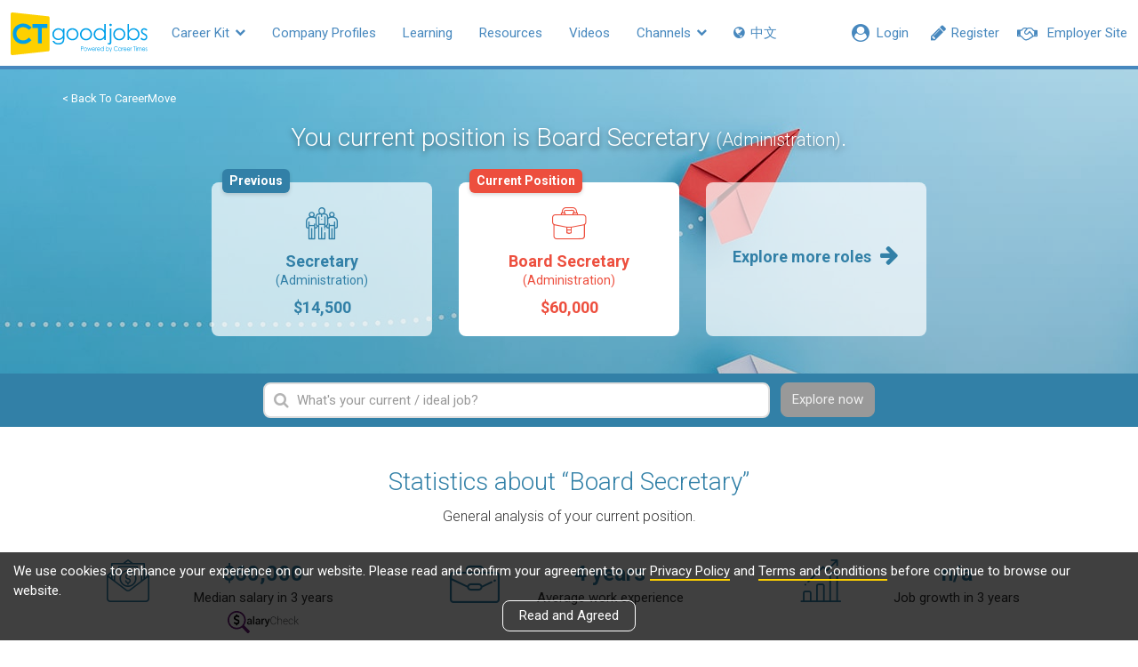

--- FILE ---
content_type: text/html; charset=utf-8
request_url: https://www2.ctgoodjobs.hk/CareerMove/administration/board-secretary
body_size: 15040
content:
<!DOCTYPE html>
<html>
<head>
    
    <meta content="text/html; charset=utf-8" http-equiv="Content-Type" />
    <meta http-equiv="X-UA-Compatible" content="IE=edge">
    <meta name="viewport" content="width=device-width, initial-scale=1">
    <meta name="referrer" content="no-referrer-when-downgrade" />


    <link rel="canonical" href="https://www2.ctgoodjobs.hk/CareerMove/administration/board-secretary" />
    <meta name="title" content="Board Secretary - Administration | CTgoodjobs - CareerMove">
    <meta name="keywords" content="Job market trend, talent trend, recruitment market, trends and predictions">
    <meta name="description" content="A free interactive search engine that helps you to find out more about your current position and latest market trends.">
    <meta property="og:title" content="Board Secretary - Administration | CTgoodjobs - CareerMove">
    <meta property="og:description" content="A free interactive search engine that helps you to find out more about your current position and latest market trends.">
    <meta property="og:url" content="https://www2.ctgoodjobs.hk/CareerMove/administration/board-secretary" />
            <meta property="og:image" content="https://www2.ctgoodjobs.hk/Content/images/ctgoodjobs_og.png" />
    

    <title>Board Secretary - Administration | CTgoodjobs - CareerMove</title>
    <link rel="stylesheet" type="text/css" href='https://fonts.googleapis.com/css?family=Roboto:300,400,500,700'>
    
    <link href="/Style/defaultcss?v=RfbPYJiT1p5v0IXzZc4WVNZwujlF2zZCf47wV2MTrqI1" rel="stylesheet"/>


    
    <link href="/Style/careermovecss?v=ZGGkaoggMVUimpqjeSWVKwfeaM-KaiRCVAhjI3Gy7jk1" rel="stylesheet"/>

    
    <script>
    var ct_site_path = 'https://www.ctgoodjobs.hk';
    var ct_net_site_path = 'https://www2.ctgoodjobs.hk';
    var service_path = 'https://service.ctgoodjobs.hk';
    var ctmsg_site_path = 'https://chat.ctgoodjobs.hk';
    var GAGlobalDimension = [];
    GAGlobalDimension[0] = null;
    GAGlobalDimension[1] = 'v20260204055213312484735';
    GAGlobalDimension[2] = 'ct';
    GAGlobalDimension[3] = 'N';
    GAGlobalDimension[4] = 'E';
    if ("CareerMoveDetail" == "LearningDetail") {
        GAGlobalDimension[7] = "";
    }
    GAGlobalDimension[9] = "a";
    GAGlobalDimension[10] = "";
    GAGlobalDimension[14] = 'N';

    GAGlobalDimension[16] = '46456390AC088E308FE4CD324941A416DEE00C3987AC87BAC8472A4958106F9C';
    
    
        GAGlobalDimension[20] = Date.now().toString();


    
    </script>
    
    <script async src="https://www.googletagmanager.com/gtag/js?id=AW-995402318"></script>
    <script>
        window.dataLayer = window.dataLayer || [];
        function gtag() { dataLayer.push(arguments); }
        gtag('js', new Date());
        gtag('config', 'AW-995402318');
    </script>

    <script>

        //For Google Advs
        var objPixelSetting = {};
        objPixelSetting.channelFunc = "career_move";
        objPixelSetting.page = "detail";
        </script>

    <script>GAGlobalDimension[4] = 'E';</script>
        <script src="/bundles/defaultjs?v=b6IHqRJHaFdh0b73FwsuBb0uyrmpASJLeVUKFJD7F9E1"></script>

<script src="/bundles/externallog?v=ltIz4_iidNVHxhzGZspjBJdg8TV_gArk0VibrwIQ5lc1"></script>
    
        <script language="javascript" src="https://www.ctgoodjobs.hk/js/pixel-setting-objPixelSetting.js?_v190827"></script>
        <script type="text/javascript" src="https://www.gstatic.com/charts/loader.js"></script>
    </head>

<body id="page-top" class="page-wrapper ct-main">
    








<nav class="ct-m-nav">
    <div class="ct-nav clearfix">
        <div class="static">
            <div class="member-sec">
                
                <a class="prof-nav employer href-blank" style="visibility:hidden;" href="https://cthr.ctgoodjobs.hk?lang=e">
                    <div class="mem-icon">
                        <i class="fa fa-handshake-o" aria-hidden="true"></i>
                    </div>
                    <div class="prof-txt">Employer Site</div>
                </a>
                <a class="prof-nav member" style="display:none;" href="javascript:void(0)"></a>
                <a id="menu-bar-msg-button" class="prof-nav message" href="https://chat.ctgoodjobs.hk/message/chat" style="display:none;" target="_blank">
                    <span class="beta">New</span>
                    <div>
                        <i class="cus-icon cus-chating" aria-hidden="true"></i>
                        <span class="notify-dot" style="display:none;"></span>
                    </div>
                </a>
                <a class="prof-nav guest become-mem" style="visibility:hidden;" href="https://www.ctgoodjobs.hk/member/registration?lang=e">
                    <div class="mem-icon">
                        <i class="fa fa-pencil" aria-hidden="true"></i>
                    </div>
                    <div class="prof-txt">Register</div>
                </a>
                <a class="prof-nav guest" id="menu-login" style="display:none;" href="https://www.ctgoodjobs.hk/member/login/?lang=e&to=https%3a%2f%2fwww2.ctgoodjobs.hk%2fCareerMove%2fadministration%2fboard-secretary">
                    <div class="mem-icon">
                        <i class="fa fa-user-circle" aria-hidden="true"></i>
                    </div>
                    <div class="prof-txt">Login</div>
                </a>
            </div> <!-- End of member-sec -->

            <div class="hide-nav" style="display:none;">
                <a class="more-nav" href="javascript:void(0)">
                    <span class="more-txt">More</span>
                    <span class="more-txt-m">Main Menu</span>
                    <i class="fa fa-chevron-down" aria-hidden="true"></i>
                </a>
            </div> <!-- End of hide-nav -->
        </div>

        <ul class="visible-links">
            <li><a class="ct-home" href='https://www.ctgoodjobs.hk?lang=e'><img src="/Content/images/ct-logo.svg"></a></li>
            <li class="sub tools">
                <a href="#">Career Kit <i class="fa fa-chevron-down" aria-hidden="true"></i></a>
                <ul class="submenu">
                    <li class="active" alt="CareerMove"><a href="/CareerMove" alt="CareerMove"><i class="fa fa-angle-right" aria-hidden="true"></i> CareerMove</a></li>
                    <li class="" alt="SalaryCheck"><a href="/SalaryCheck" alt="SalaryCheck"><i class="fa fa-angle-right" aria-hidden="true"></i> SalaryCheck</a></li>
                    <li><a href="https://www.ctgoodjobs.hk/resources/articles/article-tool-listing.asp?lang=e" alt="Tools"><i class="fa fa-angle-right" aria-hidden="true"></i> Tools</a></li>
                </ul>
            </li>
            
            <li><a href='https://www.ctgoodjobs.hk/company/company_profile/index.asp?lang=e' alt="Company Profiles">Company Profiles</a></li>
            <li class="" alt="Learning"><a href="/Learning">Learning</a></li>
            <li><a href='https://www.ctgoodjobs.hk/resources/?lang=e' alt="Resources">Resources</a></li>
            <li><a href='https://www.ctgoodjobs.hk/videos/?lang=e' alt="Videos">Videos</a></li>
            <li class="sub communities">
                <a href='#'>Channels <i class="fa fa-chevron-down" aria-hidden="true"></i></a>
                <ul class="submenu">
                    <li><a href="https://civilservice.ctgoodjobs.hk/" target="_blank"><i class="fa fa-angle-right" aria-hidden="true"></i> Civil Service</a></li>
                    <li><a href="https://finance.ctgoodjobs.hk" alt="Finance" target="_blank"><i class="fa fa-angle-right" aria-hidden="true"></i> Finance</a></li>
                    <li><a href="https://graduate.ctgoodjobs.hk" alt="Graduate" target="_blank"><i class="fa fa-angle-right" aria-hidden="true"></i> Graduate</a></li>
                    <li><a href="https://cthr.ctgoodjobs.hk?lang=e" alt="Human Resources" target="_blank"><i class="fa fa-angle-right" aria-hidden="true"></i> Human Resources</a></li>
                    <li><a href="https://it.ctgoodjobs.hk" alt="IT" target="_blank"><i class="fa fa-angle-right" aria-hidden="true"></i> IT</a></li>
                    <li><a href="https://ngo.ctgoodjobs.hk" alt="NGO" target="_blank"><i class="fa fa-angle-right" aria-hidden="true"></i> NGO</a></li>
                    <li><a href="https://pt.ctgoodjobs.hk" alt="PTgoodjobs (Website)" target="_blank"><i class="fa fa-angle-right" aria-hidden="true"></i> PTgoodjobs (Website)</a></li>
                    <li><a href="https://www.ctgoodjobs.hk/r/ptgoodjobs-sc" alt="PTgoodjobs (WhatsApp)" target="_blank"><i class="fa fa-angle-right" aria-hidden="true"></i> PTgoodjobs (WhatsApp)</a></li>
                </ul>
            </li>
            
            <li class="lang">
                                    <a id="lang" lang="zh-TW">
                        <span><i class="fa fa-globe" ></i> 中文</span>
                    </a>

            </li>
        </ul> <!-- End of visible-links -->

        <ul class="prof-links sub-nav closed clearfix show-employer-space">
            <li class="profile"><a target="_blank" href='https://www.ctgoodjobs.hk/account/profile/?lang=e' alt="Profile"><div class="icon"><i class="fa fa-id-card-o" aria-hidden="true"></i></div><span>Profile<span class="none"></span></span></a></li>
            <li class="cv"><a target="_blank" href='https://www.ctgoodjobs.hk/account/cv/?lang=e' alt="Saved Jobs"><div class="icon"><i class="fa fa-file-text-o" aria-hidden="true"></i></div><span>CV<span class="none"></span></span></a></li>
            <li class="saved-jobs"><a target="_blank" href='https://www.ctgoodjobs.hk/english/my_careertimes/job_saved.asp?lang=e&top=saved&jobdesc=&c=AL' alt="Saved Jobs"><div class="icon"><i class="fa fa-star" aria-hidden="true"></i></div><span>Saved Jobs<span class="none"></span></span></a></li>
            <li class="job-invitation"><a target="_blank" href='https://www.ctgoodjobs.hk/account/job-invitations/?lang=e' alt="Job Invitations"><div class="icon"><i class="fa fa-envelope-open-o" aria-hidden="true"></i></div><span>Job Invitations <span class="none"></span></span></a></li>
            <li class="setting"><a target="_blank" href='https://www.ctgoodjobs.hk/account/settings/account_setting.asp?lang=e' alt="Saved Jobs"><div class="icon"><i class="fa fa-cog" aria-hidden="true"></i></div><span>Settings<span class="none"></span></span></a></li>
            <li class="log-out"><a href='https://www.ctgoodjobs.hk/english/signup/logout.asp?lang=e&isRedirecToCurrent=Y&url=https%3a%2f%2fwww2.ctgoodjobs.hk%2fCareerMove%2fadministration%2fboard-secretary' alt="Logout"><span>Logout</span></a></li>
        </ul> <!-- End of prof-links -->

        <ul class="hidden-links sub-nav dropdown-h closed clearfix"></ul>
    </div> <!-- End of ct-nav -->
</nav> <!-- End of ct-m-nav -->





<header id="careermove-detail" class="detail">
    <div class="container">
        <ol class="breadcrumb">
            <li><a href="/CareerMove">&lt; Back To CareerMove</a></li>
            
        </ol>
        <h2>You current position is Board Secretary <span class="jobfunc">(Administration)</span>.</h2>
        <div class="career-slider row">
            <div class="slider-media" id="previous" data-jobcat-id="048" data-jobcat-for-url="administration" data-jobtitle-for-url="secretary">

                <a class="career" href="javascript:void(0);"  >
                    <i class="icon-people"></i>
                    Secretary
                    <span class="job-func">(Administration)</span>
                    <span class="salary">$14,500</span>
                    <span class="tag">Previous</span>
                </a>
            </div> <!-- End of slider-media -->
            <div class="slider-media" id="current" data-jobcat-id="048" data-jobcat-for-url="administration" data-jobtitle-for-url="board-secretary">
                <a class="career current" href="javascript:void(0);" >
                    <i class="icon-briefcase"></i>
                    Board Secretary
                    <span class="job-func">(Administration)</span>
                    <span class="salary">$60,000</span>
                    <span class="tag">Current Position</span>
                </a>
            </div> <!-- End of slider-media -->
            <div class="slider-media">
                <a class="career more-roles" href="/CareerMove/List?sortby=Jobfunctions#048" title="View more roles">
                    <span>Explore more roles <i class="fa fa-arrow-right" aria-hidden="true"></i></span>
                </a>
            </div> <!-- End of slider-media -->
        </div> <!-- End of slider-nav -->
    </div>
    <div class="bg-overlay"></div>
</header>

<div class="search-bar">
    <div class="container">
        <div class="ui-widget">
            <div class="input-field">
                <input type="input" class="form-control" id="job-title" placeholder="What&#39;s your current / ideal job?" data-error-message="Please select a job title from the list">
                <i class="fa fa-search" aria-hidden="true"></i>
            </div>
            <a href="javascript:void(0);" class="btn btn-def submit-hl-btn disabled">Explore now</a>
        </div>
    </div>
</div>

<div id="statistics_1">
    <section id="stat">
        <div class="container">
            <h3 class="sec-title">Statistics about “Board Secretary”</h3>
            <p class="sec-desc">General analysis of your current position.</p>
            <ul class="row stat-list">
                <li class="col-sm-6 col-md-4 median-salary">
                    <div class="stat clearfix">
                        <i class="icon-salary"></i>
                        <div class="stat-num-w">
                            <div class="stat-num">
                                $<span class="a-count" data-number="60000"></span>
                            </div>
                            Median salary in 3 years

                            <a href="https://www2.ctgoodjobs.hk/SalaryCheck/Result?JobRole=job-seeker&amp;Keyword=Board Secretary&amp;SearchSimilarKeyword=true&amp;JobFunctions=048_jc&amp;JobIndustries=&amp;WorkExperience=&amp;salarySource=36" class="search-salary" title="Search in SalaryCheck" target="_blank">
                                <img src="/Content/images/salarycheck-logo.svg" width="80">
                            </a>
                        </div>
                    </div>
                </li>
                <li class="col-sm-6 col-md-4 avg-work-exp">
                    <div class="stat clearfix">
                        <i class="icon-workexp size-l"></i>
                        <div class="stat-num-w">
                                <div class="stat-num"><span class="a-count" data-number="4"></span> years</div>
                            Average work experience
                        </div>
                    </div>
                </li>
                <li class="col-sm-6 col-md-4 job-growth">
                    <div class="stat clearfix">
                        <i class="icon-chart"></i>
                        <div class="stat-num-w">
                            <div class="stat-num">
                                    <span class="a-count">n/a</span>
                            </div>
                            Job growth in 3 years
                        </div>
                    </div>
                </li>
                <li class="col-sm-6 col-md-4 edu">
                    <div class="stat clearfix">
                        <i class="icon-edu size-l"></i>
                        <div class="stat-num-w">
                            <div class="stat-num"><span class="a-count"></span>n/a</div>
                            Education Level
                        </div>
                    </div>
                </li>
                <li class="col-sm-6 col-md-4 job-post">
                    <div class="stat clearfix">
                        <i class="icon-jobpost size-l"></i>
                        <div class="stat-num-w">
                            <div class="stat-num"><span class="a-count" data-number="0"></span></div>
                            Jobs on CTgoodjobs
                        </div>
                    </div>
                </li>
                <li class="col-sm-6 col-md-4 job-indus">
                    <div class="stat clearfix">
                        <i class="icon-jobindus"></i>
                        <div class="stat-num-w">
                            <div class="stat-num"><span class="a-count" data-number="0"></span></div>
                            Industries are hiring
                        </div>
                    </div>
                </li>
            </ul>


            <div id="prof-rating" class="prof-rating empty">
                <h3 class="sec-title">Rate this profile</h3>
                <p class="sec-desc">The average rating from <span id="rate-count">0</span> review(s)</p>
                <div class="container">
                    <div class="row rating-list">
                        <div class="col-sm-6 item">
                            <span class="title">Job satisfaction</span>
                            <div id="rate-01" class="star-rating"></div>
                            <span class="rate">0.0</span>
                        </div>
                        <div class="col-sm-6 item">
                            <span class="title">Variety of work</span>
                            <div id="rate-02" class="star-rating"></div>
                            <span class="rate">0.0</span>
                        </div>
                        <div class="col-sm-6 item">
                            <span class="title">Career prospect</span>
                            <div id="rate-03" class="star-rating"></div>
                            <span class="rate">0.0</span>
                        </div>
                        <div class="col-sm-6 item">
                            <span class="title">Salary satisfaction</span>
                            <div id="rate-04" class="star-rating"></div>
                            <span class="rate">0.0</span>
                        </div>
                    </div>
                        <div class="overlay">
                            <span>Be the first one to rate this job profile!</span>
                        </div>
                </div>
                <a class="btn btn-def btn-w round add-rating"><i class="fa fa-plus" aria-hidden="true"></i> Add your rating</a>
                <div class="msg"><i class="fa fa-exclamation-circle" aria-hidden="true"></i> Sorry, you&#39;ve already reached the max. no. of votes (3 votes) each day.</div>
            </div>

            <section id="related-course">
                <h3 class="subsec-title">
                    Related courses for <span class="hl">Board Secretary</span>
                        <a href="/Learning/List?from=careermove&amp;jobcat_name=administration" class="btn btn-def btn-w round read-more hidden-xs" target="_blank">More courses<i class="fa fa-arrow-right"></i></a>
                </h3>
                <ul class="row thumb-list course-list">
                        <li class="col-sm-4">
                            <div class="course-blk" data-enc-id="1302363494">
                                <div class="thumb">
                                    <img src="https://www.ctgoodjobs.hk/images/learning/listing/M/46607549.jpg" class="img-responsive">
                                </div>
                                <div class="thumb-info">
                                    <img src="https://www.ctgoodjobs.hk/images/learning/company_logo/mirror-mind_logo_1617457890585.jpg" title="Mirror Mind" class="comp-logo">
                                    <h2 class="title">2026 新篇章︰Mirror Mind · HR Gathering</h2>
                                    <div class="comp trunc">Mirror Mind</div>
                                </div>
                                <a href="/Learning/1302363494/mirror-mind/2026-%e6%96%b0%e7%af%87%e7%ab%a0%ef%b8%b0mirror-mind%c2%b7-hr-gathering" class="a-overlay" target="_blank"></a>
                            </div>
                        </li>
                        <li class="col-sm-4">
                            <div class="course-blk" data-enc-id="1302161362">
                                <div class="thumb">
                                    <img src="/Content/images/learning/course.jpg" class="img-responsive">
                                </div>
                                <div class="thumb-info">
                                    <img src="https://www.ctgoodjobs.hk/images/learning/company_logo/formwelkin.jpg" title="Form.Welkin" class="comp-logo">
                                    <h2 class="title">Certificate In Vector Graphics With Adobe Illustrator</h2>
                                    <div class="comp trunc">Form.Welkin</div>
                                </div>
                                <a href="/Learning/1302161362/formwelkin/certificate-in-vector-graphics-with-adobe-illustrator" class="a-overlay" target="_blank"></a>
                            </div>
                        </li>
                        <li class="col-sm-4">
                            <div class="course-blk" data-enc-id="1301971759">
                                <div class="thumb">
                                    <img src="/Content/images/learning/course.jpg" class="img-responsive">
                                </div>
                                <div class="thumb-info">
                                    <img src="https://www.ctgoodjobs.hk/images/learning/company_logo/human-rental-consulting-company_logo_1597734761551.png" title="Human Rental Consulting Company" class="comp-logo">
                                    <h2 class="title">713僱員薪酬計算證書課程</h2>
                                    <div class="comp trunc">Human Rental Consulting Company</div>
                                </div>
                                <a href="/Learning/1301971759/human-rental-consulting-company/713-%e5%83%b1%e5%93%a1%e8%96%aa%e9%85%ac%e8%a8%88%e7%ae%97%e8%ad%89%e6%9b%b8%e8%aa%b2%e7%a8%8b" class="a-overlay" target="_blank"></a>
                            </div>
                        </li>
                        <li class="col-sm-4">
                            <div class="course-blk" data-enc-id="1300446458">
                                <div class="thumb">
                                    <img src="/Content/images/learning/course.jpg" class="img-responsive">
                                </div>
                                <div class="thumb-info">
                                    <img src="https://www.ctgoodjobs.hk/images/learning/company_logo/hong-kong-school-of-commerce.png" title="Hong Kong School of Commerce" class="comp-logo">
                                    <h2 class="title">公司秘書實務課程 (Practical Company Secretarial Practice)</h2>
                                    <div class="comp trunc">Hong Kong School of Commerce</div>
                                </div>
                                <a href="/Learning/1300446458/hong-kong-school-of-commerce/%e5%85%ac%e5%8f%b8%e7%a7%98%e6%9b%b8%e5%af%a6%e5%8b%99%e8%aa%b2%e7%a8%8b-practical-company-secretarial-practice" class="a-overlay" target="_blank"></a>
                            </div>
                        </li>
                        <li class="col-sm-4">
                            <div class="course-blk" data-enc-id="1300245514">
                                <div class="thumb">
                                    <img src="/Content/images/learning/course.jpg" class="img-responsive">
                                </div>
                                <div class="thumb-info">
                                    <img src="https://www.ctgoodjobs.hk/images/learning/company_logo/methodist-centre_logo_1568262967907.jpg" title="Methodist Centre" class="comp-logo">
                                    <h2 class="title">寵物美容及店務助理基礎證書</h2>
                                    <div class="comp trunc">Methodist Centre</div>
                                </div>
                                <a href="/Learning/1300245514/methodist-centre/%e5%af%b5%e7%89%a9%e7%be%8e%e5%ae%b9%e5%8f%8a%e5%ba%97%e5%8b%99%e5%8a%a9%e7%90%86%e5%9f%ba%e7%a4%8e%e8%ad%89%e6%9b%b8" class="a-overlay" target="_blank"></a>
                            </div>
                        </li>
                    <li class="col-sm-4 adv">
                        <!-- /93858332/RW_CT_CareerMove_300x250 -->
                        <div id='div-gpt-ad-1566889725204-0'>
                            <script>
                                googletag.cmd.push(function () { googletag.display('div-gpt-ad-1566889725204-0'); });
                            </script>
                        </div>
                    </li>
                        <li class="col-xs-12 visible-xs">
                            <a href="/Learning/List?from=careermove&amp;jobcat_name=board-secretary" class="btn btn-def btn-w round read-more" target="_blank">More courses<i class="fa fa-arrow-right"></i></a>
                        </li>
                </ul>
            </section> <!-- End of related-course -->
    </div>

    </section> <!--End of stat -->
    
    
        <section id="similar-roles">
            <div class="container">
                
                <h3 class="subsec-title">Explore more roles
                    <a href="/CareerMove/List?sortby=Jobfunctions#048" class="btn btn-def btn-w round read-more hidden-xs">More roles<i class="fa fa-arrow-right"></i></a>
                </h3>
                <ul class="row card-list">

        <li class="col-sm-6 col-md-3">
            <div class="card" data-jobtitle-for-url="conveyancing-clerk" data-jobcat-id="048">
                <div class="thumb">
                    

                    <img src="https://www2.ctgoodjobs.hk/Content/images/careermove/administration.jpg" class="img-responsive">
                    <div class="explore">Explore Career</div>
                </div>
                <div class="info">
                    <div class="job">
                        <div class="title">Conveyancing Clerk</div>
                        <div class="jobfunc">Administration</div>
                    </div>
                    <div class="salary">
                        <div class="item avg">
                            <span>Avg. Monthly Salaries</span><span class="num">$15,000</span>
                        </div>
                        <div class="item growth">
                            <span>Job Growth in 3 Years</span><span class="num">
                                

                                        <i class="fa fa-arrow-down"></i>
                                56.1%
                            </span>
                        </div>
                    </div>
                </div>
                <div class="explore-m">Explore Career</div>
                <a href="/CareerMove/administration/conveyancing-clerk" class="a-overlay"></a>
            </div>
        </li>
        <li class="col-sm-6 col-md-3">
            <div class="card" data-jobtitle-for-url="outdoor-sales" data-jobcat-id="048">
                <div class="thumb">
                    

                    <img src="https://www2.ctgoodjobs.hk/Content/images/careermove/administration.jpg" class="img-responsive">
                    <div class="explore">Explore Career</div>
                </div>
                <div class="info">
                    <div class="job">
                        <div class="title">Outdoor Sales</div>
                        <div class="jobfunc">Administration</div>
                    </div>
                    <div class="salary">
                        <div class="item avg">
                            <span>Avg. Monthly Salaries</span><span class="num">$12,500</span>
                        </div>
                        <div class="item growth">
                            <span>Job Growth in 3 Years</span><span class="num">
                                

                                n/a
                            </span>
                        </div>
                    </div>
                </div>
                <div class="explore-m">Explore Career</div>
                <a href="/CareerMove/administration/outdoor-sales" class="a-overlay"></a>
            </div>
        </li>
        <li class="col-sm-6 col-md-3">
            <div class="card" data-jobtitle-for-url="inventory-control-planner" data-jobcat-id="048">
                <div class="thumb">
                    

                    <img src="https://www2.ctgoodjobs.hk/Content/images/careermove/administration.jpg" class="img-responsive">
                    <div class="explore">Explore Career</div>
                </div>
                <div class="info">
                    <div class="job">
                        <div class="title">Inventory Control Planner</div>
                        <div class="jobfunc">Administration</div>
                    </div>
                    <div class="salary">
                        <div class="item avg">
                            <span>Avg. Monthly Salaries</span><span class="num">$18,000</span>
                        </div>
                        <div class="item growth">
                            <span>Job Growth in 3 Years</span><span class="num">
                                

                                n/a
                            </span>
                        </div>
                    </div>
                </div>
                <div class="explore-m">Explore Career</div>
                <a href="/CareerMove/administration/inventory-control-planner" class="a-overlay"></a>
            </div>
        </li>
        <li class="col-sm-6 col-md-3">
            <div class="card" data-jobtitle-for-url="resident-assistant-clerical-officer" data-jobcat-id="048">
                <div class="thumb">
                    

                    <img src="https://www2.ctgoodjobs.hk/Content/images/careermove/administration.jpg" class="img-responsive">
                    <div class="explore">Explore Career</div>
                </div>
                <div class="info">
                    <div class="job">
                        <div class="title">Resident Assistant Clerical Officer</div>
                        <div class="jobfunc">Administration</div>
                    </div>
                    <div class="salary">
                        <div class="item avg">
                            <span>Avg. Monthly Salaries</span><span class="num">$25,000</span>
                        </div>
                        <div class="item growth">
                            <span>Job Growth in 3 Years</span><span class="num">
                                

                                        <i class="fa fa-arrow-up"></i>
                                14.4%
                            </span>
                        </div>
                    </div>
                </div>
                <div class="explore-m">Explore Career</div>
                <a href="/CareerMove/administration/resident-assistant-clerical-officer" class="a-overlay"></a>
            </div>
        </li>

                    <li class="col-xs-12 visible-xs">
                        <a href="/CareerMove/List?sortby=Jobfunctions#048" class="btn btn-def btn-w round read-more">More roles<i class="fa fa-arrow-right"></i></a>
                    </li>
                </ul>
            </div>
        </section> <!--End of similar-roles -->

        <section id="related-article">
            <div class="container">
                <h3 class="subsec-title">Articles related to this role - <span class="hl">Board Secretary</span>
                </h3>
                <ul class="row thumb-list article-list">
                        <li class="col-sm-4">
                            <div class="article-blk">
                                <div class="thumb">

                                    <img src="https://res03.ctgoodjobs.hk/images/resources/article/listing/M/39464_620172.png" class="img-responsive">
                                </div>
                                <div class="thumb-info">
                                    <h2 class="title">【收入多元化】富豪成功要訣係收入多元化！點先可以增加收入來源？即睇4個方法助你實現多元化收入！</h2>
                                </div>

                                <a href="https://resources.ctgoodjobs.hk/article/39464/%e6%94%b6%e5%85%a5%e5%a4%9a%e5%85%83%e5%8c%96-%e5%af%8c%e8%b1%aa%e6%88%90%e5%8a%9f%e8%a6%81%e8%a8%a3%e4%bf%82%e6%94%b6%e5%85%a5%e5%a4%9a%e5%85%83%e5%8c%96-%e9%bb%9e%e5%85%88%e5%8f%af%e4%bb%a5%e5%a2%9e%e5%8a%a0%e6%94%b6%e5%85%a5%e4%be%86%e6%ba%90-%e5%8d%b3%e7%9d%874%e5%80%8b%e6%96%b9%e6%b3%95%e5%8a%a9%e4%bd%a0%e5%af%a6%e7%8f%be%e5%a4%9a%e5%85%83%e5%8c%96%e6%94%b6%e5%85%a5?cid=1235&amp;id=39464" class="a-overlay" target="_blank"></a>
                            </div>
                        </li>
                                    </ul>
            </div>
        </section> <!-- End of related-article -->
</div>

<!-- Rate job profile -->
<div id="rate-job-profile" class="modal modal-action fade" role="dialog" data-jobcat-id="048" data-jobtitle-for-url="board-secretary" data-jobcat-for-url="administration">
    <div class="v-align">
        <div class="modal-dialog v-align-center">
            <!-- Modal content-->
            <div class="modal-content">
                <div class="modal-body">
                    <div class="close-modal" data-dismiss="modal"><div class="lr"><div class="rl"></div></div></div>
                    <h3>Rate job profile - Board Secretary</h3>
                    <div class="rating-list">
                        <div class="item">
                            <span class="title">Job satisfaction</span>
                            <div id="rate-01-select" class="star-rating"></div>
                            <span class="rate">3</span>
                        </div>
                        <div class="item">
                            <span class="title">Variety of work</span>
                            <div id="rate-02-select" class="star-rating"></div>
                            <span class="rate">3</span>
                        </div>
                        <div class="item">
                            <span class="title">Career prospect</span>
                            <div id="rate-03-select" class="star-rating"></div>
                            <span class="rate">3</span>
                        </div>
                        <div class="item">
                            <span class="title">Salary satisfaction</span>
                            <div id="rate-04-select" class="star-rating"></div>
                            <span class="rate">3</span>
                        </div>
                    </div>
                </div>
                <div class="modal-footer">
                    <a href="javascript:void(0)" class="btn btn-default submit-btn release-cv-btn">Submit</a>
                    <a href="javascript:void(0)" class="btn btn-default btn-cancel" data-dismiss="modal">Cancel</a>
                </div>
            </div>
        </div>
    </div>
</div>

<script>
    var checkValidApiUrl = '/CareerMove/CheckValidRate';

    // localStorage.setItem('reach_rate_limit', 'false');

    function StatisticsDetails(p_moveUrl, p_jobcatId, p_jobcat, p_jobtitle) {
        $("#loading_image").show(0);
        var statisticsDetailDivId = "#statistics_1";
        //$(statisticsDetailDivId).show();
        InsertCareerMoveClickLog(p_jobcatId, p_jobtitle);

        var url = '/CareerMove/LoadStatistics';

        $(statisticsDetailDivId).load(url, { job_category: p_jobcat, job_title: p_jobtitle }, function (response, status, xhr) {
            if (status == "error") {
                window.location.reload();
            }
            else {
                refreshDynamicData();
                drawChart();
                //$("#statistics_1").hide();
                $("#loading_image").hide(0);
                InsertCareerMoveOpenLog(p_jobcatId, p_jobtitle);
                insertDynamicContentPVLog(p_moveUrl);
            }
        });
    }

    function getParameterByName(name, url) {
        if (!url) url = window.location.href;
        name = name.replace(/[\[\]]/g, '\\$&');
        var regex = new RegExp('[?&]' + name + '(=([^&#]*)|&|#|$)'),
            results = regex.exec(url);
        if (!results) return null;
        if (!results[2]) return '';
        return decodeURIComponent(results[2].replace(/\+/g, ' '));
    }

    $(document).on("click", "a.career", function () {
        var jobcat_id = $(this).parent().attr("data-jobcat-id");
        var jobcat_for_url = $(this).parent().attr("data-jobcat-for-url");
        var jobtitle_for_url = $(this).parent().attr("data-jobtitle-for-url");
        var jobtitle = $(this).clone()    //clone the element
                            .children() //select all the children
                            .remove()   //remove all the children
                            .end()  //again go back to selected element
                            .text()
                            .trim();
        var url = "/CareerMove/" + jobcat_for_url + "/" + jobtitle_for_url;
        var moveType = $(this).parent().attr("id");
        var moveUrl = '';
        var moveUrlParam = moveType != "current" ? '?type=' + moveType + '&q=' + jobtitle_for_url : '';
        moveUrl = $("link[rel='canonical']").attr("href") + moveUrlParam;

        if (!$(this).hasClass("current") && !$(this).hasClass("more-roles")) {
            StatisticsDetails(moveUrl, jobcat_id, jobcat_for_url, jobtitle_for_url);
        }

        $("a.career").removeClass("current");
        $(this).addClass("current");
        if ($(this).parent().attr("id") != "current") {
            $("#job-title").val(jobtitle);
            $(".submit-hl-btn").attr("href", url);
            $(".submit-hl-btn").removeClass("disabled");
        }
        else {
            $("#job-title").val("");
            $(".submit-hl-btn").attr("href", "javascript:void(0);");
            $(".submit-hl-btn").addClass("disabled");
        }
    });

    // Rating stars
    $("#rate-01").rateYo({
        rating: 0,
        readOnly: true,
        starWidth: "25px",
        spacing: "2px",
        normalFill: "#ccc",
        ratedFill: "#fccf00"
    });

    $("#rate-02").rateYo({
        rating: 0,
        readOnly: true,
        starWidth: "25px",
        spacing: "2px",
        normalFill: "#ccc",
        ratedFill: "#fccf00"
    });

    $("#rate-03").rateYo({
        rating: 0,
        readOnly: true,
        starWidth: "25px",
        spacing: "2px",
        normalFill: "#ccc",
        ratedFill: "#fccf00"
    });

    $("#rate-04").rateYo({
        rating: 0,
        readOnly: true,
        starWidth: "25px",
        spacing: "2px",
        normalFill: "#ccc",
        ratedFill: "#fccf00"
    });

    $("#rate-01-select, #rate-02-select, #rate-03-select, #rate-04-select").rateYo({
        rating: 3,
        precision: 0,
        halfStar: false,
        starWidth: "32px",
        spacing: "5px",
        normalFill: "#ccc",
        ratedFill: "#fccf00",
        onInit: function(rating, rateYoInstance) {
            $(this).find('div.jq-ry-group.jq-ry-rated-group').css('min-width', '20%');
        },
        onChange: function (rating, rateYoInstance) {
            var originalRating = $(this).rateYo('option', 'rating');
            var basicRating = 1;

            if (rating < basicRating) {
                $(this).next().text(basicRating);
            } else {
                $(this).next().text(rating);
            }
        },
        onSet: function(rating, rateYoInstance) {
            var basicRating = 1;

            if (rating < basicRating) {
                $(this).rateYo('option', 'rating', basicRating);
                $(this).next().text(basicRating);
            }
        }
    });

    $('#rate-job-profile a.submit-btn').on('click', function() {
        var jobSatisfaction = $('#rate-01-select').next().text();
        var varietyOfWork = $('#rate-02-select').next().text();
        var careerProspect = $('#rate-03-select').next().text();
        var salarySatisfaction = $('#rate-04-select').next().text();

        $.ajax({
            method: 'POST',
            url: '/CareerMove/UpdateRating',
            data: {
                user_id: localStorage.getItem('memberLogin'),
                jobcat_id: $('#rate-job-profile').attr('data-jobcat-id'),
                jobtitle_for_url: $('#rate-job-profile').attr('data-jobtitle-for-url'),
                job_satisfaction: jobSatisfaction,
                variety_of_work: varietyOfWork,
                career_prospect: careerProspect,
                salary_satisfaction: salarySatisfaction
            },
            dataType: 'json',
            success: function(data) {
                if (data.status == 'success') {
                    var rating = data.rating;

                    $('#rate-count').text(rating.reviewCount);
                    $('#rate-01').rateYo('rating', Math.round(rating.jobSatisfaction * 2) / 2);
                    $('#rate-01').next().text((Math.round(rating.jobSatisfaction * 2) / 2).toFixed(1).toString());
                    $('#rate-02').rateYo('rating', Math.round(rating.varietyOfWork * 2) / 2);
                    $('#rate-02').next().text((Math.round(rating.varietyOfWork * 2) / 2).toFixed(1).toString());
                    $('#rate-03').rateYo('rating', Math.round(rating.careerProspect * 2) / 2);
                    $('#rate-03').next().text((Math.round(rating.careerProspect * 2) / 2).toFixed(1).toString());
                    $('#rate-04').rateYo('rating', Math.round(rating.salarySatisfaction * 2) / 2);
                    $('#rate-04').next().text((Math.round(rating.salarySatisfaction * 2) / 2).toFixed(1).toString());

                    if (data.reachRateLimit == true) {
                        localStorage.setItem('reach_rate_limit', 'true');
                    }

                    if ($('.prof-rating').hasClass('empty')) {
                        $('.prof-rating').removeClass('empty');
                        $('.prof-rating div.overlay').remove();
                    }

                    $('.prof-rating a.add-rating').remove();

                    $('#rate-job-profile').modal('hide');
                } else {
                    if (data.errorMsg == 'reach_rate_limit') {
                        $('#rate-job-profile .msg').show();

                        $('#rate-job-profile').modal('hide');
                    }
                }
            }
        });
    });

    /* Google Chart - Pie Chart */
    google.charts.load("current", { packages: ["corechart"] });
    google.charts.setOnLoadCallback(drawChart);
    function drawChart() {
        var eduItem = $("#edu-chart");
        var eduTotal = eduItem.attr("data-total-value");
        var eduArrayHeader = ['Education Level', 'Education per job'];
        var eduArray = [];

        eduArray.push(eduArrayHeader);
        for (i = 1; i <= 6; i++) {
            var temp = [];
            var eduName = eduItem.attr("data-label" + i);
            var eduValue = Number(eduItem.attr("data-value" + i));
            temp.push(eduName);
            temp.push(eduValue);
            eduArray.push(temp);
        }
        var educationData = new google.visualization.arrayToDataTable(eduArray);

        var indItem = $("#ind-chart");
        var indTotal = indItem.attr("data-total-value");
        var indJobtitle = indItem.attr("data-title");
        var indArrayHeader = ['Industry', 'Industry per job', 'Industry id'];
        var indArray = [];

        indArray.push(indArrayHeader);
        for (i = 1; i <= 5; i++) {
            var temp = [];
            var indName = indItem.attr("data-label" + i);
            var indValue = Number(indItem.attr("data-value" + i));
            var indId = indItem.attr("data-id" + i);
            temp.push(indName);
            temp.push(indValue);
            temp.push(indId);
            indArray.push(temp);
        }
        var industryData = new google.visualization.arrayToDataTable(indArray);

        var educationOptions = {
            title: 'Jobs by education level',
            pieHole: 0.4,
            backgroundColor: 'transparent',
            pieSliceText: 'value',
            tooltip: { text: 'value' },
        };
        var industryOptions = {
            title: 'Jobs by industry',
            pieHole: 0.4,
            backgroundColor: 'transparent',
            pieSliceText: 'value',
            tooltip: { text: 'value' }
        };

        // number formatter
        var formatPercent = new google.visualization.NumberFormat({
            pattern: '0%'
        });

        // set formatted value for each row
        for (var i = 0; i < educationData.getNumberOfRows() ; i++) {
            var calcPercent = Math.ceil(educationData.getValue(i, 1) * 100 / eduTotal) / 100;
            educationData.setFormattedValue(i, 1, formatPercent.formatValue(calcPercent));
        }
        for (var i = 0; i < industryData.getNumberOfRows() ; i++) {
            var calcPercent = Math.ceil(industryData.getValue(i, 1) * 100 / indTotal) / 100;
            industryData.setFormattedValue(i, 1, formatPercent.formatValue(calcPercent));
        }
        if ($("#donutchart1").length) {
            var educationChart = new google.visualization.PieChart(document.getElementById('donutchart1'));
            var industryChart = new google.visualization.PieChart(document.getElementById('donutchart2'));

            google.visualization.events.addListener(educationChart, 'select', eduSelectHandler);
            google.visualization.events.addListener(industryChart, 'select', indSelectHandler);
            educationChart.draw(educationData, educationOptions);
            industryChart.draw(industryData, industryOptions);
        }

        function eduSelectHandler() {
            var selectedItem = educationChart.getSelection()[0];
            if (selectedItem) {
                var dataName = educationData.getValue(selectedItem.row, 0);
                var dataValue = educationData.getFormattedValue(selectedItem.row, 1);
                $("#g-edu").find(".graph-desc").html('<span class="hl">' + dataValue + '</span> of employers look for applicants with a ' + dataName + '.<br>Want to study further? <a href="/Learning/List" target="_blank">Visit CT Learning for the details of learning courses.</a>.');
            }
        }
        function indSelectHandler() {
            var selectedItem = industryChart.getSelection()[0];
            if (selectedItem) {
                var dataName = industryData.getValue(selectedItem.row, 0);
                var dataValue = industryData.getFormattedValue(selectedItem.row, 1);
                var dataId = industryData.getFormattedValue(selectedItem.row, 2);
                var urlIndId = dataId === '000' ? "" : "&industry=" + dataId;
                var url = "https://www.ctgoodjobs.hk/ctjob/listing/joblist.asp?keywordForQuickSearch=" + indJobtitle + urlIndId
                $("#g-industry").find(".graph-desc").html('<span class="hl">' + dataValue + '</span> of job openings are from ' + dataName + ' industry.<br><a href="' + url + '" target="_blank">See job openings in this industry</a>.');
            }
        }
    }
</script>

<footer>

    <div class="container site-info">
        <div class="row">
            <ul class="seven-col footer-list" id="f-job-seeker">
                <h4 class="header" data-target="#job-seeker-nav">Job Seekers<i class="fa fa-angle-down"></i></h4>
                <ul class="footer-subnav" id="job-seeker-nav">
                    <li><a href="https://www.ctgoodjobs.hk?lang=e">Find Jobs</a></li>
                    <li><a href="https://www.ctgoodjobs.hk/browse-jobs/job-function.asp?lang=e">Browse Jobs</a></li>
                    <li><a href="https://www.ctgoodjobs.hk/account/cv?lang=e">Upload CV</a></li>
                    <li><a href="https://www.ctgoodjobs.hk/account/job-alert?lang=e">Job Alert</a></li>
                    <li><a href="https://jobs.ctgoodjobs.hk/popular-keyword">Popular Searches</a></li>
                </ul>
            </ul>
            <ul class="seven-col footer-list" id="f-employers">
                <h4 class="header" data-target="#employers-nav">Employers<i class="fa fa-angle-down"></i></h4>
                <ul class="footer-subnav" id="employers-nav">
                    <li><a href="https://www.ctgoodjobs.hk/english/main_recruiter.asp?lang=e">Post a Job</a></li>
                    <li><a href="https://www.ctgoodjobs.hk/english/main_recruiter.asp?lang=e">Search Candidates</a></li>
                    <li><a href="https://www.ctgoodjobs.hk/english/main_recruiter.asp?lang=e">Advertise with us</a></li>
                </ul>
            </ul>
            <ul class="seven-col footer-list" id="f-career-kit">
                <h4 class="header" data-target="#career-kit-nav">Career Kit<i class="fa fa-angle-down" aria-hidden="true"></i></h4>
                <ul class="footer-subnav" id="career-kit-nav">
                    <li><a href="/CareerMove">CareerMove</a></li>
                    <li><a href="/SalaryCheck">SalaryCheck</a></li>
                    <li><a href="https://www.ctgoodjobs.hk/resources/articles/article-tool-listing.asp?lang=e">Tools</a></li>
                </ul>
            </ul>
            <ul class="seven-col footer-list" id="f-learning">
                <h4 class="header" data-target="#learning-nav">Learning<i class="fa fa-angle-down"></i></h4>
                <ul class="footer-subnav" id="learning-nav">
                    <li><a href="/learning">Find Courses</a></li>
                    <li><a href="/Learning/Career">Career</a></li>

                    <li><a href="https://www.ctgoodjobs.hk/article/category/1296/%E9%80%B2%E4%BF%AE%E6%94%BB%E7%95%A5?lang=e">Learning Insight</a></li>
                    <li><a href="https://www.ctgoodjobs.hk/learning-cms/">Advertise a Course</a></li>
                </ul>
            </ul>
            <ul class="seven-col footer-list" id="f-resources">
                <h4 class="header" data-target="#res-nav">Resources<i class="fa fa-angle-down"></i></h4>
                <ul class="footer-subnav" id="res-nav">

                    <li><a href="https://resources.ctgoodjobs.hk/article/category/1339/%E8%81%B7%E5%A0%B4%E6%96%B0%E8%81%9E">Career News</a></li>
                    <li><a href="https://resources.ctgoodjobs.hk/article/category/1227/%e8%81%b7%e5%a0%b4%e6%95%85%e4%ba%8b">Career Stories</a></li>
                    <li><a href="https://resources.ctgoodjobs.hk/article/category/1230/%e8%81%b7%e5%a0%b4%e8%b2%bc%e5%a3%ab">Career Advice</a></li>
                    <li><a href="https://resources.ctgoodjobs.hk/article/category/1351/%E8%81%B7%E5%A0%B4%E5%85%AB%E5%8D%A6">Career Issues</a></li>

                    <li><a href="https://resources.ctgoodjobs.hk/article/career-guide/1285/%e6%b1%82%e8%81%b7%e6%8c%87%e5%8d%97">Career Guide</a></li>
                    <li><a href="https://resources.ctgoodjobs.hk/article/industry">Industry Focus</a></li>
                    <li><a href="https://resources.ctgoodjobs.hk/useful-info">Useful Info</a></li>
                    <li><a href="https://resources.ctgoodjobs.hk/columnist">Columnists</a></li>
                </ul>
            </ul>
            <ul class="seven-col footer-list" id="f-communities">
                <h4 class="header" data-target="#comm-nav">Channels<i class="fa fa-angle-down"></i></h4>
                <ul class="footer-subnav" id="comm-nav">
                    <li><a href="https://civilservice.ctgoodjobs.hk/" target="_blank">Civil Service</a></li>
                    <li><a href="https://finance.ctgoodjobs.hk" target="_blank">Finance</a></li>
                    <li><a href="https://graduate.ctgoodjobs.hk" target="_blank">Graduate</a></li>
                    <li><a href="https://cthr.ctgoodjobs.hk" target="_blank">Human Resources</a></li>                    
                    <li><a href="https://it.ctgoodjobs.hk" target="_blank">IT</a></li>
                    <li><a href="https://ngo.ctgoodjobs.hk" target="_blank">NGO</a></li>
                    <li><a href="https://pt.ctgoodjobs.hk" target="_blank">PTgoodjobs (Website)</a></li>
                    <li><a href="https://www.ctgoodjobs.hk/r/ptgoodjobs-sc" target="_blank">PTgoodjobs (WhatsApp)</a></li>
                </ul>
            </ul>
            <ul class="seven-col footer-list" id="f-about-us">
                <h4 class="header" data-target="#about-us-nav">About Us<i class="fa fa-angle-down"></i></h4>
                <ul class="footer-subnav" id="about-us-nav">
                    <li><a href="https://www.ctgoodjobs.hk/about-ctgoodjobs?lang=e">About CTgoodjobs</a></li>
                    <li><a href="https://www.ctgoodjobs.hk/hket-group?lang=e">HKET Group</a></li>
                    <li><a href="https://www.ctgoodjobs.hk/english/my_careertimes/my_job.asp?lang=e&top=list&c=AL&company_id=00024236">Career with Us</a></li>
                    <li><a href="https://www.ctgoodjobs.hk/contact-us?lang=e">Contact us</a></li>
                    <li><a href="https://www.ctgoodjobs.hk/events?lang=e">Events and Promotions</a></li>
                </ul>
            </ul>
        </div>
    </div>
    <div class="container-fluid copyright-w">
        <div class="container">
            <div class="row top">
                <div class="col-lg-5 logo">
                    <ul class="inline-list" id="logo">
                        <li><a href="https://www.ctgoodjobs.hk?lang=e" title="CTgoodjobs.hk"><img src="https://www.ctgoodjobs.hk/images/general/ctlogo-w-p@2x.png"></a></li>
                    </ul>
                    <ul class="inline-list" id="mem-logo">
                        <li>A member of</li>
                        <li><a href="http://www.hk2a.com/index.php" target="_blank" title="The Hong Kong Advertisers Association"><img src="https://www.ctgoodjobs.hk/images/general/hk2a@2x.png"></a></li>
                        <li><img src="https://www.ctgoodjobs.hk/images/general/caring-company@2x.png"></li>
                    </ul>
                </div>
                <div class="col-lg-7 social-media">
                    <ul class="inline-list" id="app">
                        <li><a href="https://www.ctgoodjobs.hk/cp/ct-app-ctapp-itunes" target="_blank" title="Download CTgoodjobs App on App Store"><img src="https://www.ctgoodjobs.hk/images/general/appstore@2x.png" height="40"></a></li>
                        <li><a href="https://www.ctgoodjobs.hk/cp/ct-app-ctapp-google-play" target="_blank" title="Download CTgoodjobs App on Google Play"><img src="https://www.ctgoodjobs.hk/images/general/googleplay@2x.png" height="40"></a></li>
                        <li class="qrcode"><a href="https://www.ctgoodjobs.hk/cp/ctapp.asp?source=FooterQRcode" target="_blank" title="Download CTgoodjobs App"><img src="https://res03.ctgoodjobs.hk/images/general/ctapp-qr-s.png" height="80" /></a></li>
                    </ul>
                    <ul class="inline-list" id="social-media">
                        <li class="media-item"><a href="http://www.facebook.com/CTgoodjobs/" target="_blank" title="Follow us on Facebook"><i class="fa fa-facebook"></i></a></li>
                        <li class="media-item"><a href="https://www.instagram.com/ctgoodjobs_hk/" target="_blank" title="Follow us on Instagram"><i class="fa fa-instagram"></i></a></li>
                        <li class="media-item"><a href="https://www.linkedin.com/company/ctgoodjobs-hk/" target="_blank" title="Follow us on LinkedIn"><i class="fa fa-linkedin"></i></a></li>
                        <li class="media-item"><a href="http://www.youtube.com/careertimes/" target="_blank" title="Follow us on Youtube"><i class="fa fa-youtube"></i></a></li>
                    </ul>
                </div>
            </div>
            <div class="row bottom">
                <div class="col-md-6 col-md-push-6 tnc">
                    <ul class="inline-list footer-list" id="tnc">
                        <li><a href="https://www.ctgoodjobs.hk/sitemap">Sitemap</a></li>
                        <li><a href="https://www.ctgoodjobs.hk/english/faq/default.asp">FAQ</a></li>
                        <li><a href="https://www.ctgoodjobs.hk/privacy-policy">Privacy Policy</a></li>
                        <li><a href="https://www.ctgoodjobs.hk/english/terms/terms.asp">Terms &amp; Conditions</a></li>
                    </ul>
                </div>
                <div class="col-md-6 col-md-pull-6 copyright">
                    &copy; Copyright 2026 Career Times Online Limited. All rights reserved.
                </div>
            </div>
        </div>
    </div>
</footer>
<a href="#page-top" class="page-scroll sticky-back-to-top"><span class="glyphicon glyphicon-chevron-up"></span></a>
<div class="cookies">
    <div class="cookies-container">
        <p>We use cookies to enhance your experience on our website. Please read and confirm your agreement to our <a href='https://www.ctgoodjobs.hk/privacy-policy#privacy-policy'>Privacy Policy</a> and <a href='https://www.ctgoodjobs.hk/english/terms/terms.asp'>Terms and Conditions</a> before continue to browse our website.</p>
        <a class="accept-btn"><span>Read and Agreed</span></a>
    </div>
</div>
<div id="loading_image" style="display:none; position: fixed; top:50%; left:50%; margin-left: -18px; margin-top: -18px; z-index:9999;">
    <img src="/Content/images/ajax-loader.gif" />
</div>


    


    <script>
        var memberLoginUrl = "https://www.ctgoodjobs.hk/member/login/?lang=e&amp;to=https%3a%2f%2fwww2.ctgoodjobs.hk%2fCareerMove%2fadministration%2fboard-secretary";
    </script>
    <script src="/bundles/menubar?v=8bC2svDjmnI3rrq2SGi5DQwNftrfDD3VFhyovGYDxUs1"></script>


    <script src="/bundles/careermove?v=SPo_GRkmRNyhhL9Ll1g5b4MVf9ETjHsu9wZEHwzdajg1"></script>

</body>
</html>

--- FILE ---
content_type: text/html; charset=utf-8
request_url: https://www.google.com/recaptcha/api2/aframe
body_size: 184
content:
<!DOCTYPE HTML><html><head><meta http-equiv="content-type" content="text/html; charset=UTF-8"></head><body><script nonce="bvQARs939vyAZG1JtTJQzw">/** Anti-fraud and anti-abuse applications only. See google.com/recaptcha */ try{var clients={'sodar':'https://pagead2.googlesyndication.com/pagead/sodar?'};window.addEventListener("message",function(a){try{if(a.source===window.parent){var b=JSON.parse(a.data);var c=clients[b['id']];if(c){var d=document.createElement('img');d.src=c+b['params']+'&rc='+(localStorage.getItem("rc::a")?sessionStorage.getItem("rc::b"):"");window.document.body.appendChild(d);sessionStorage.setItem("rc::e",parseInt(sessionStorage.getItem("rc::e")||0)+1);localStorage.setItem("rc::h",'1770155539746');}}}catch(b){}});window.parent.postMessage("_grecaptcha_ready", "*");}catch(b){}</script></body></html>

--- FILE ---
content_type: text/javascript; charset=utf-8
request_url: https://www2.ctgoodjobs.hk/bundles/defaultjs?v=b6IHqRJHaFdh0b73FwsuBb0uyrmpASJLeVUKFJD7F9E1
body_size: 221935
content:
function detectIE(){var n=window.navigator.userAgent,i=n.indexOf("MSIE "),u,r,t;return i>0?parseInt(n.substring(i+5,n.indexOf(".",i)),10):(u=n.indexOf("Trident/"),u>0)?(r=n.indexOf("rv:"),parseInt(n.substring(r+3,n.indexOf(".",r)),10)):(t=n.indexOf("Edge/"),t>0?parseInt(n.substring(t+5,n.indexOf(".",t)),10):void 0)}function insertActionLogGAAjax(n,t,i,r,u){u===undefined&&(u="");i.indexOf("detail-image")>=0||i.indexOf("homepage-")>=0||i.indexOf("quick-search-")>=0||i=="enroll-now-btn"?r==""?gtag("event",i,{send_to:"G-MXTQL33ENQ"}):gtag("event",i,{send_to:"G-MXTQL33ENQ",abnid:r}):r==""?gtag("event",i,{send_to:"G-MXTQL33ENQ"}):gtag("event",i+"_"+r,{send_to:"G-MXTQL33ENQ"})}function insertActionLogAjax(n,t,i,r,u){u==""&&(u=window.location.href,u=u.replace("&","%26"));$.ajax({cache:!1,type:"POST",url:"/Base/InsertActionLog",dataType:"json",data:JSON.stringify({action:n,region:t,banner_name:i,id:r,url:u,user_id:localStorage.getItem("memberLogin")}),contentType:"application/json; charset=utf-8",async:!1,cache:!1,timeout:8e3,complete:function(){return!0},error:function(){return!1}})}function insertCookieAgreementLog(){$.ajax({cache:!1,type:"POST",url:"/Base/CookieAgreementLog",dataType:"json",contentType:"application/json; charset=utf-8",async:!1,cache:!1,timeout:8e3,complete:function(){return!0},error:function(){return!1}})}function insertEncClickLog(n,t,i){insertEncLog(n,"click",t,i)}function insertEncOpenLog(n){insertEncLog(n,"open")}function insertEncScrollLog(n){insertEncLog(n,"scroll")}function insertEncLog(n,t,i,r){var u;t=="click"&&(u=window.location.href,u=u.replace("&","%26"));i&&(i.charAt(0)=="/"&&(i=window.location.protocol+"//"+window.location.host+i),i=decodeURIComponent(i).replace("&","%26"));$.ajax({cache:!1,type:"POST",url:"/Base/EncLog",dataType:"json",data:JSON.stringify({id:n,action:t,fromUrl:u,targetUrl:i,valBannerName:r,user_id:localStorage.getItem("memberLogin")}),contentType:"application/json; charset=utf-8",async:!1,cache:!1,timeout:8e3,complete:function(){return!0},error:function(){return!1}})}function InsertCareerMoveClickLog(n,t,i,r){InsertCareerMoveLog(n,t,"click",i,r)}function InsertCareerMoveOpenLog(n,t){InsertCareerMoveLog(n,t,"open")}function InsertCareerMoveLog(n,t,i,r,u){var f;i=="click"&&(f=window.location.href,f=f.replace("&","%26"));r&&(r.charAt(0)=="/"&&(r=window.location.protocol+"//"+window.location.host+r),r=decodeURIComponent(r).replace("&","%26"));$.ajax({cache:!1,type:"POST",url:"/Base/CareerMoveLog",dataType:"json",data:JSON.stringify({jobcatId:n,jobtitleForUrl:t,action:i,fromUrl:f,targetUrl:r,valBannerName:u,user_id:localStorage.getItem("memberLogin")}),contentType:"application/json; charset=utf-8",async:!1,cache:!1,timeout:8e3,complete:function(){return!0},error:function(){return!1}})}var _typeof,windowIsDefined,List;if(!function(n,t){"object"==typeof module&&"object"==typeof module.exports?module.exports=n.document?t(n,!0):function(n){if(!n.document)throw new Error("jQuery requires a window with a document");return t(n)}:t(n)}("undefined"!=typeof window?window:this,function(n,t){function ii(n){var t=!!n&&"length"in n&&n.length,r=i.type(n);return"function"===r||i.isWindow(n)?!1:"array"===r||0===t||"number"==typeof t&&t>0&&t-1 in n}function ri(n,t,r){if(i.isFunction(t))return i.grep(n,function(n,i){return!!t.call(n,i,n)!==r});if(t.nodeType)return i.grep(n,function(n){return n===t!==r});if("string"==typeof t){if(bf.test(t))return i.filter(t,n,r);t=i.filter(t,n)}return i.grep(n,function(n){return lt.call(t,n)>-1!==r})}function hr(n,t){while((n=n[t])&&1!==n.nodeType);return n}function kf(n){var t={};return i.each(n.match(h)||[],function(n,i){t[i]=!0}),t}function yt(){u.removeEventListener("DOMContentLoaded",yt);n.removeEventListener("load",yt);i.ready()}function et(){this.expando=i.expando+et.uid++}function lr(n,t,r){var u;if(void 0===r&&1===n.nodeType)if(u="data-"+t.replace(cr,"-$&").toLowerCase(),r=n.getAttribute(u),"string"==typeof r){try{r="true"===r?!0:"false"===r?!1:"null"===r?null:+r+""===r?+r:df.test(r)?i.parseJSON(r):r}catch(f){}e.set(n,t,r)}else r=void 0;return r}function vr(n,t,r,u){var h,e=1,l=20,c=u?function(){return u.cur()}:function(){return i.css(n,t,"")},s=c(),o=r&&r[3]||(i.cssNumber[t]?"":"px"),f=(i.cssNumber[t]||"px"!==o&&+s)&&ot.exec(i.css(n,t));if(f&&f[3]!==o){o=o||f[3];r=r||[];f=+s||1;do e=e||".5",f/=e,i.style(n,t,f+o);while(e!==(e=c()/s)&&1!==e&&--l)}return r&&(f=+f||+s||0,h=r[1]?f+(r[1]+1)*r[2]:+r[2],u&&(u.unit=o,u.start=f,u.end=h)),h}function o(n,t){var r="undefined"!=typeof n.getElementsByTagName?n.getElementsByTagName(t||"*"):"undefined"!=typeof n.querySelectorAll?n.querySelectorAll(t||"*"):[];return void 0===t||t&&i.nodeName(n,t)?i.merge([n],r):r}function ui(n,t){for(var i=0,u=n.length;u>i;i++)r.set(n[i],"globalEval",!t||r.get(t[i],"globalEval"))}function kr(n,t,r,u,f){for(var e,s,p,a,w,v,h=t.createDocumentFragment(),y=[],l=0,b=n.length;b>l;l++)if(e=n[l],e||0===e)if("object"===i.type(e))i.merge(y,e.nodeType?[e]:e);else if(br.test(e)){for(s=s||h.appendChild(t.createElement("div")),p=(pr.exec(e)||["",""])[1].toLowerCase(),a=c[p]||c._default,s.innerHTML=a[1]+i.htmlPrefilter(e)+a[2],v=a[0];v--;)s=s.lastChild;i.merge(y,s.childNodes);s=h.firstChild;s.textContent=""}else y.push(t.createTextNode(e));for(h.textContent="",l=0;e=y[l++];)if(u&&i.inArray(e,u)>-1)f&&f.push(e);else if(w=i.contains(e.ownerDocument,e),s=o(h.appendChild(e),"script"),w&&ui(s),r)for(v=0;e=s[v++];)wr.test(e.type||"")&&r.push(e);return h}function pt(){return!0}function nt(){return!1}function gr(){try{return u.activeElement}catch(n){}}function fi(n,t,r,u,f,e){var o,s;if("object"==typeof t){"string"!=typeof r&&(u=u||r,r=void 0);for(s in t)fi(n,s,r,u,t[s],e);return n}if(null==u&&null==f?(f=r,u=r=void 0):null==f&&("string"==typeof r?(f=u,u=void 0):(f=u,u=r,r=void 0)),f===!1)f=nt;else if(!f)return n;return 1===e&&(o=f,f=function(n){return i().off(n),o.apply(this,arguments)},f.guid=o.guid||(o.guid=i.guid++)),n.each(function(){i.event.add(this,t,f,u,r)})}function nu(n,t){return i.nodeName(n,"table")&&i.nodeName(11!==t.nodeType?t:t.firstChild,"tr")?n.getElementsByTagName("tbody")[0]||n.appendChild(n.ownerDocument.createElement("tbody")):n}function ee(n){return n.type=(null!==n.getAttribute("type"))+"/"+n.type,n}function oe(n){var t=ue.exec(n.type);return t?n.type=t[1]:n.removeAttribute("type"),n}function tu(n,t){var u,c,f,s,h,l,a,o;if(1===t.nodeType){if(r.hasData(n)&&(s=r.access(n),h=r.set(t,s),o=s.events)){delete h.handle;h.events={};for(f in o)for(u=0,c=o[f].length;c>u;u++)i.event.add(t,f,o[f][u])}e.hasData(n)&&(l=e.access(n),a=i.extend({},l),e.set(t,a))}}function se(n,t){var i=t.nodeName.toLowerCase();"input"===i&&yr.test(n.type)?t.checked=n.checked:"input"!==i&&"textarea"!==i||(t.defaultValue=n.defaultValue)}function b(n,t,u,e){t=gi.apply([],t);var l,p,c,a,s,w,h=0,v=n.length,d=v-1,y=t[0],k=i.isFunction(y);if(k||v>1&&"string"==typeof y&&!f.checkClone&&re.test(y))return n.each(function(i){var r=n.eq(i);k&&(t[0]=y.call(this,i,r.html()));b(r,t,u,e)});if(v&&(l=kr(t,n[0].ownerDocument,!1,n,e),p=l.firstChild,1===l.childNodes.length&&(l=p),p||e)){for(c=i.map(o(l,"script"),ee),a=c.length;v>h;h++)s=l,h!==d&&(s=i.clone(s,!0,!0),a&&i.merge(c,o(s,"script"))),u.call(n[h],s,h);if(a)for(w=c[c.length-1].ownerDocument,i.map(c,oe),h=0;a>h;h++)s=c[h],wr.test(s.type||"")&&!r.access(s,"globalEval")&&i.contains(w,s)&&(s.src?i._evalUrl&&i._evalUrl(s.src):i.globalEval(s.textContent.replace(fe,"")))}return n}function iu(n,t,r){for(var u,e=t?i.filter(t,n):n,f=0;null!=(u=e[f]);f++)r||1!==u.nodeType||i.cleanData(o(u)),u.parentNode&&(r&&i.contains(u.ownerDocument,u)&&ui(o(u,"script")),u.parentNode.removeChild(u));return n}function ru(n,t){var r=i(t.createElement(n)).appendTo(t.body),u=i.css(r[0],"display");return r.detach(),u}function oi(n){var r=u,t=ei[n];return t||(t=ru(n,r),"none"!==t&&t||(wt=(wt||i("<iframe frameborder='0' width='0' height='0'/>")).appendTo(r.documentElement),r=wt[0].contentDocument,r.write(),r.close(),t=ru(n,r),wt.detach()),ei[n]=t),t}function tt(n,t,r){var o,s,h,u,e=n.style;return r=r||bt(n),u=r?r.getPropertyValue(t)||r[t]:void 0,""!==u&&void 0!==u||i.contains(n.ownerDocument,n)||(u=i.style(n,t)),r&&!f.pixelMarginRight()&&si.test(u)&&uu.test(t)&&(o=e.width,s=e.minWidth,h=e.maxWidth,e.minWidth=e.maxWidth=e.width=u,u=r.width,e.width=o,e.minWidth=s,e.maxWidth=h),void 0!==u?u+"":u}function ci(n,t){return{get:function(){return n()?void delete this.get:(this.get=t).apply(this,arguments)}}}function su(n){if(n in ou)return n;for(var i=n[0].toUpperCase()+n.slice(1),t=eu.length;t--;)if(n=eu[t]+i,n in ou)return n}function hu(n,t,i){var r=ot.exec(t);return r?Math.max(0,r[2]-(i||0))+(r[3]||"px"):t}function cu(n,t,r,u,f){for(var e=r===(u?"border":"content")?4:"width"===t?1:0,o=0;4>e;e+=2)"margin"===r&&(o+=i.css(n,r+w[e],!0,f)),u?("content"===r&&(o-=i.css(n,"padding"+w[e],!0,f)),"margin"!==r&&(o-=i.css(n,"border"+w[e]+"Width",!0,f))):(o+=i.css(n,"padding"+w[e],!0,f),"padding"!==r&&(o+=i.css(n,"border"+w[e]+"Width",!0,f)));return o}function lu(n,t,r){var o=!0,u="width"===t?n.offsetWidth:n.offsetHeight,e=bt(n),s="border-box"===i.css(n,"boxSizing",!1,e);if(0>=u||null==u){if(u=tt(n,t,e),(0>u||null==u)&&(u=n.style[t]),si.test(u))return u;o=s&&(f.boxSizingReliable()||u===n.style[t]);u=parseFloat(u)||0}return u+cu(n,t,r||(s?"border":"content"),o,e)+"px"}function au(n,t){for(var e,u,s,o=[],f=0,h=n.length;h>f;f++)u=n[f],u.style&&(o[f]=r.get(u,"olddisplay"),e=u.style.display,t?(o[f]||"none"!==e||(u.style.display=""),""===u.style.display&&st(u)&&(o[f]=r.access(u,"olddisplay",oi(u.nodeName)))):(s=st(u),"none"===e&&s||r.set(u,"olddisplay",s?e:i.css(u,"display"))));for(f=0;h>f;f++)u=n[f],u.style&&(t&&"none"!==u.style.display&&""!==u.style.display||(u.style.display=t?o[f]||"":"none"));return n}function s(n,t,i,r,u){return new s.prototype.init(n,t,i,r,u)}function pu(){return n.setTimeout(function(){it=void 0}),it=i.now()}function dt(n,t){var r,u=0,i={height:n};for(t=t?1:0;4>u;u+=2-t)r=w[u],i["margin"+r]=i["padding"+r]=n;return t&&(i.opacity=i.width=n),i}function wu(n,t,i){for(var u,f=(l.tweeners[t]||[]).concat(l.tweeners["*"]),r=0,e=f.length;e>r;r++)if(u=f[r].call(i,t,n))return u}function le(n,t,u){var f,a,p,v,o,w,h,b,l=this,y={},s=n.style,c=n.nodeType&&st(n),e=r.get(n,"fxshow");u.queue||(o=i._queueHooks(n,"fx"),null==o.unqueued&&(o.unqueued=0,w=o.empty.fire,o.empty.fire=function(){o.unqueued||w()}),o.unqueued++,l.always(function(){l.always(function(){o.unqueued--;i.queue(n,"fx").length||o.empty.fire()})}));1===n.nodeType&&("height"in t||"width"in t)&&(u.overflow=[s.overflow,s.overflowX,s.overflowY],h=i.css(n,"display"),b="none"===h?r.get(n,"olddisplay")||oi(n.nodeName):h,"inline"===b&&"none"===i.css(n,"float")&&(s.display="inline-block"));u.overflow&&(s.overflow="hidden",l.always(function(){s.overflow=u.overflow[0];s.overflowX=u.overflow[1];s.overflowY=u.overflow[2]}));for(f in t)if(a=t[f],vu.exec(a)){if(delete t[f],p=p||"toggle"===a,a===(c?"hide":"show")){if("show"!==a||!e||void 0===e[f])continue;c=!0}y[f]=e&&e[f]||i.style(n,f)}else h=void 0;if(i.isEmptyObject(y))"inline"===("none"===h?oi(n.nodeName):h)&&(s.display=h);else{e?"hidden"in e&&(c=e.hidden):e=r.access(n,"fxshow",{});p&&(e.hidden=!c);c?i(n).show():l.done(function(){i(n).hide()});l.done(function(){var t;r.remove(n,"fxshow");for(t in y)i.style(n,t,y[t])});for(f in y)v=wu(c?e[f]:0,f,l),f in e||(e[f]=v.start,c&&(v.end=v.start,v.start="width"===f||"height"===f?1:0))}}function ae(n,t){var r,f,e,u,o;for(r in n)if(f=i.camelCase(r),e=t[f],u=n[r],i.isArray(u)&&(e=u[1],u=n[r]=u[0]),r!==f&&(n[f]=u,delete n[r]),o=i.cssHooks[f],o&&"expand"in o){u=o.expand(u);delete n[f];for(r in u)r in n||(n[r]=u[r],t[r]=e)}else t[f]=e}function l(n,t,r){var e,o,s=0,a=l.prefilters.length,f=i.Deferred().always(function(){delete c.elem}),c=function(){if(o)return!1;for(var s=it||pu(),t=Math.max(0,u.startTime+u.duration-s),h=t/u.duration||0,i=1-h,r=0,e=u.tweens.length;e>r;r++)u.tweens[r].run(i);return f.notifyWith(n,[u,i,t]),1>i&&e?t:(f.resolveWith(n,[u]),!1)},u=f.promise({elem:n,props:i.extend({},t),opts:i.extend(!0,{specialEasing:{},easing:i.easing._default},r),originalProperties:t,originalOptions:r,startTime:it||pu(),duration:r.duration,tweens:[],createTween:function(t,r){var f=i.Tween(n,u.opts,t,r,u.opts.specialEasing[t]||u.opts.easing);return u.tweens.push(f),f},stop:function(t){var i=0,r=t?u.tweens.length:0;if(o)return this;for(o=!0;r>i;i++)u.tweens[i].run(1);return t?(f.notifyWith(n,[u,1,0]),f.resolveWith(n,[u,t])):f.rejectWith(n,[u,t]),this}}),h=u.props;for(ae(h,u.opts.specialEasing);a>s;s++)if(e=l.prefilters[s].call(u,n,h,u.opts))return i.isFunction(e.stop)&&(i._queueHooks(u.elem,u.opts.queue).stop=i.proxy(e.stop,e)),e;return i.map(h,wu,u),i.isFunction(u.opts.start)&&u.opts.start.call(n,u),i.fx.timer(i.extend(c,{elem:n,anim:u,queue:u.opts.queue})),u.progress(u.opts.progress).done(u.opts.done,u.opts.complete).fail(u.opts.fail).always(u.opts.always)}function k(n){return n.getAttribute&&n.getAttribute("class")||""}function ff(n){return function(t,r){"string"!=typeof t&&(r=t,t="*");var u,f=0,e=t.toLowerCase().match(h)||[];if(i.isFunction(r))while(u=e[f++])"+"===u[0]?(u=u.slice(1)||"*",(n[u]=n[u]||[]).unshift(r)):(n[u]=n[u]||[]).push(r)}}function ef(n,t,r,u){function e(s){var h;return f[s]=!0,i.each(n[s]||[],function(n,i){var s=i(t,r,u);return"string"!=typeof s||o||f[s]?o?!(h=s):void 0:(t.dataTypes.unshift(s),e(s),!1)}),h}var f={},o=n===yi;return e(t.dataTypes[0])||!f["*"]&&e("*")}function wi(n,t){var r,u,f=i.ajaxSettings.flatOptions||{};for(r in t)void 0!==t[r]&&((f[r]?n:u||(u={}))[r]=t[r]);return u&&i.extend(!0,n,u),n}function be(n,t,i){for(var e,u,f,o,s=n.contents,r=n.dataTypes;"*"===r[0];)r.shift(),void 0===e&&(e=n.mimeType||t.getResponseHeader("Content-Type"));if(e)for(u in s)if(s[u]&&s[u].test(e)){r.unshift(u);break}if(r[0]in i)f=r[0];else{for(u in i){if(!r[0]||n.converters[u+" "+r[0]]){f=u;break}o||(o=u)}f=f||o}if(f)return(f!==r[0]&&r.unshift(f),i[f])}function ke(n,t,i,r){var h,u,f,s,e,o={},c=n.dataTypes.slice();if(c[1])for(f in n.converters)o[f.toLowerCase()]=n.converters[f];for(u=c.shift();u;)if(n.responseFields[u]&&(i[n.responseFields[u]]=t),!e&&r&&n.dataFilter&&(t=n.dataFilter(t,n.dataType)),e=u,u=c.shift())if("*"===u)u=e;else if("*"!==e&&e!==u){if(f=o[e+" "+u]||o["* "+u],!f)for(h in o)if(s=h.split(" "),s[1]===u&&(f=o[e+" "+s[0]]||o["* "+s[0]])){f===!0?f=o[h]:o[h]!==!0&&(u=s[0],c.unshift(s[1]));break}if(f!==!0)if(f&&n.throws)t=f(t);else try{t=f(t)}catch(l){return{state:"parsererror",error:f?l:"No conversion from "+e+" to "+u}}}return{state:"success",data:t}}function bi(n,t,r,u){var f;if(i.isArray(t))i.each(t,function(t,i){r||ge.test(n)?u(n,i):bi(n+"["+("object"==typeof i&&null!=i?t:"")+"]",i,r,u)});else if(r||"object"!==i.type(t))u(n,t);else for(f in t)bi(n+"["+f+"]",t[f],r,u)}function hf(n){return i.isWindow(n)?n:9===n.nodeType&&n.defaultView}var y=[],u=n.document,v=y.slice,gi=y.concat,ti=y.push,lt=y.indexOf,at={},af=at.toString,ft=at.hasOwnProperty,f={},nr="2.2.4",i=function(n,t){return new i.fn.init(n,t)},vf=/^[\s\uFEFF\xA0]+|[\s\uFEFF\xA0]+$/g,yf=/^-ms-/,pf=/-([\da-z])/gi,wf=function(n,t){return t.toUpperCase()},p,ur,fr,er,or,sr,h,vt,a,g,br,wt,ei,it,kt,vu,yu,bu,rt,ku,du,gt,gu,nf,li,sf,ut,ki,ni,di,cf,lf;i.fn=i.prototype={jquery:nr,constructor:i,selector:"",length:0,toArray:function(){return v.call(this)},get:function(n){return null!=n?0>n?this[n+this.length]:this[n]:v.call(this)},pushStack:function(n){var t=i.merge(this.constructor(),n);return t.prevObject=this,t.context=this.context,t},each:function(n){return i.each(this,n)},map:function(n){return this.pushStack(i.map(this,function(t,i){return n.call(t,i,t)}))},slice:function(){return this.pushStack(v.apply(this,arguments))},first:function(){return this.eq(0)},last:function(){return this.eq(-1)},eq:function(n){var i=this.length,t=+n+(0>n?i:0);return this.pushStack(t>=0&&i>t?[this[t]]:[])},end:function(){return this.prevObject||this.constructor()},push:ti,sort:y.sort,splice:y.splice};i.extend=i.fn.extend=function(){var e,f,r,t,o,s,n=arguments[0]||{},u=1,c=arguments.length,h=!1;for("boolean"==typeof n&&(h=n,n=arguments[u]||{},u++),"object"==typeof n||i.isFunction(n)||(n={}),u===c&&(n=this,u--);c>u;u++)if(null!=(e=arguments[u]))for(f in e)r=n[f],t=e[f],n!==t&&(h&&t&&(i.isPlainObject(t)||(o=i.isArray(t)))?(o?(o=!1,s=r&&i.isArray(r)?r:[]):s=r&&i.isPlainObject(r)?r:{},n[f]=i.extend(h,s,t)):void 0!==t&&(n[f]=t));return n};i.extend({expando:"jQuery"+(nr+Math.random()).replace(/\D/g,""),isReady:!0,error:function(n){throw new Error(n);},noop:function(){},isFunction:function(n){return"function"===i.type(n)},isArray:Array.isArray,isWindow:function(n){return null!=n&&n===n.window},isNumeric:function(n){var t=n&&n.toString();return!i.isArray(n)&&t-parseFloat(t)+1>=0},isPlainObject:function(n){var t;if("object"!==i.type(n)||n.nodeType||i.isWindow(n)||n.constructor&&!ft.call(n,"constructor")&&!ft.call(n.constructor.prototype||{},"isPrototypeOf"))return!1;for(t in n);return void 0===t||ft.call(n,t)},isEmptyObject:function(n){var t;for(t in n)return!1;return!0},type:function(n){return null==n?n+"":"object"==typeof n||"function"==typeof n?at[af.call(n)]||"object":typeof n},globalEval:function(n){var t,r=eval;n=i.trim(n);n&&(1===n.indexOf("use strict")?(t=u.createElement("script"),t.text=n,u.head.appendChild(t).parentNode.removeChild(t)):r(n))},camelCase:function(n){return n.replace(yf,"ms-").replace(pf,wf)},nodeName:function(n,t){return n.nodeName&&n.nodeName.toLowerCase()===t.toLowerCase()},each:function(n,t){var r,i=0;if(ii(n)){for(r=n.length;r>i;i++)if(t.call(n[i],i,n[i])===!1)break}else for(i in n)if(t.call(n[i],i,n[i])===!1)break;return n},trim:function(n){return null==n?"":(n+"").replace(vf,"")},makeArray:function(n,t){var r=t||[];return null!=n&&(ii(Object(n))?i.merge(r,"string"==typeof n?[n]:n):ti.call(r,n)),r},inArray:function(n,t,i){return null==t?-1:lt.call(t,n,i)},merge:function(n,t){for(var u=+t.length,i=0,r=n.length;u>i;i++)n[r++]=t[i];return n.length=r,n},grep:function(n,t,i){for(var u,f=[],r=0,e=n.length,o=!i;e>r;r++)u=!t(n[r],r),u!==o&&f.push(n[r]);return f},map:function(n,t,i){var e,u,r=0,f=[];if(ii(n))for(e=n.length;e>r;r++)u=t(n[r],r,i),null!=u&&f.push(u);else for(r in n)u=t(n[r],r,i),null!=u&&f.push(u);return gi.apply([],f)},guid:1,proxy:function(n,t){var u,f,r;return"string"==typeof t&&(u=n[t],t=n,n=u),i.isFunction(n)?(f=v.call(arguments,2),r=function(){return n.apply(t||this,f.concat(v.call(arguments)))},r.guid=n.guid=n.guid||i.guid++,r):void 0},now:Date.now,support:f});"function"==typeof Symbol&&(i.fn[Symbol.iterator]=y[Symbol.iterator]);i.each("Boolean Number String Function Array Date RegExp Object Error Symbol".split(" "),function(n,t){at["[object "+t+"]"]=t.toLowerCase()});p=function(n){function u(n,t,r,u){var l,w,a,s,nt,d,y,g,p=t&&t.ownerDocument,v=t?t.nodeType:9;if(r=r||[],"string"!=typeof n||!n||1!==v&&9!==v&&11!==v)return r;if(!u&&((t?t.ownerDocument||t:c)!==i&&b(t),t=t||i,h)){if(11!==v&&(d=sr.exec(n)))if(l=d[1]){if(9===v){if(!(a=t.getElementById(l)))return r;if(a.id===l)return r.push(a),r}else if(p&&(a=p.getElementById(l))&&et(t,a)&&a.id===l)return r.push(a),r}else{if(d[2])return k.apply(r,t.getElementsByTagName(n)),r;if((l=d[3])&&f.getElementsByClassName&&t.getElementsByClassName)return k.apply(r,t.getElementsByClassName(l)),r}if(f.qsa&&!lt[n+" "]&&(!o||!o.test(n))){if(1!==v)p=t,g=n;else if("object"!==t.nodeName.toLowerCase()){for((s=t.getAttribute("id"))?s=s.replace(hr,"\\$&"):t.setAttribute("id",s=e),y=ft(n),w=y.length,nt=yi.test(s)?"#"+s:"[id='"+s+"']";w--;)y[w]=nt+" "+yt(y[w]);g=y.join(",");p=gt.test(n)&&ii(t.parentNode)||t}if(g)try{return k.apply(r,p.querySelectorAll(g)),r}catch(tt){}finally{s===e&&t.removeAttribute("id")}}}return si(n.replace(at,"$1"),t,r,u)}function ni(){function n(r,u){return i.push(r+" ")>t.cacheLength&&delete n[i.shift()],n[r+" "]=u}var i=[];return n}function l(n){return n[e]=!0,n}function a(n){var t=i.createElement("div");try{return!!n(t)}catch(r){return!1}finally{t.parentNode&&t.parentNode.removeChild(t);t=null}}function ti(n,i){for(var r=n.split("|"),u=r.length;u--;)t.attrHandle[r[u]]=i}function wi(n,t){var i=t&&n,r=i&&1===n.nodeType&&1===t.nodeType&&(~t.sourceIndex||li)-(~n.sourceIndex||li);if(r)return r;if(i)while(i=i.nextSibling)if(i===t)return-1;return n?1:-1}function cr(n){return function(t){var i=t.nodeName.toLowerCase();return"input"===i&&t.type===n}}function lr(n){return function(t){var i=t.nodeName.toLowerCase();return("input"===i||"button"===i)&&t.type===n}}function it(n){return l(function(t){return t=+t,l(function(i,r){for(var u,f=n([],i.length,t),e=f.length;e--;)i[u=f[e]]&&(i[u]=!(r[u]=i[u]))})})}function ii(n){return n&&"undefined"!=typeof n.getElementsByTagName&&n}function bi(){}function yt(n){for(var t=0,r=n.length,i="";r>t;t++)i+=n[t].value;return i}function ri(n,t,i){var r=t.dir,u=i&&"parentNode"===r,f=ki++;return t.first?function(t,i,f){while(t=t[r])if(1===t.nodeType||u)return n(t,i,f)}:function(t,i,o){var s,h,c,l=[v,f];if(o){while(t=t[r])if((1===t.nodeType||u)&&n(t,i,o))return!0}else while(t=t[r])if(1===t.nodeType||u){if(c=t[e]||(t[e]={}),h=c[t.uniqueID]||(c[t.uniqueID]={}),(s=h[r])&&s[0]===v&&s[1]===f)return l[2]=s[2];if(h[r]=l,l[2]=n(t,i,o))return!0}}}function ui(n){return n.length>1?function(t,i,r){for(var u=n.length;u--;)if(!n[u](t,i,r))return!1;return!0}:n[0]}function ar(n,t,i){for(var r=0,f=t.length;f>r;r++)u(n,t[r],i);return i}function pt(n,t,i,r,u){for(var e,o=[],f=0,s=n.length,h=null!=t;s>f;f++)(e=n[f])&&(i&&!i(e,r,u)||(o.push(e),h&&t.push(f)));return o}function fi(n,t,i,r,u,f){return r&&!r[e]&&(r=fi(r)),u&&!u[e]&&(u=fi(u,f)),l(function(f,e,o,s){var l,c,a,p=[],y=[],w=e.length,b=f||ar(t||"*",o.nodeType?[o]:o,[]),v=!n||!f&&t?b:pt(b,p,n,o,s),h=i?u||(f?n:w||r)?[]:e:v;if(i&&i(v,h,o,s),r)for(l=pt(h,y),r(l,[],o,s),c=l.length;c--;)(a=l[c])&&(h[y[c]]=!(v[y[c]]=a));if(f){if(u||n){if(u){for(l=[],c=h.length;c--;)(a=h[c])&&l.push(v[c]=a);u(null,h=[],l,s)}for(c=h.length;c--;)(a=h[c])&&(l=u?nt(f,a):p[c])>-1&&(f[l]=!(e[l]=a))}}else h=pt(h===e?h.splice(w,h.length):h),u?u(null,e,h,s):k.apply(e,h)})}function ei(n){for(var o,u,r,s=n.length,h=t.relative[n[0].type],c=h||t.relative[" "],i=h?1:0,l=ri(function(n){return n===o},c,!0),a=ri(function(n){return nt(o,n)>-1},c,!0),f=[function(n,t,i){var r=!h&&(i||t!==ht)||((o=t).nodeType?l(n,t,i):a(n,t,i));return o=null,r}];s>i;i++)if(u=t.relative[n[i].type])f=[ri(ui(f),u)];else{if(u=t.filter[n[i].type].apply(null,n[i].matches),u[e]){for(r=++i;s>r;r++)if(t.relative[n[r].type])break;return fi(i>1&&ui(f),i>1&&yt(n.slice(0,i-1).concat({value:" "===n[i-2].type?"*":""})).replace(at,"$1"),u,r>i&&ei(n.slice(i,r)),s>r&&ei(n=n.slice(r)),s>r&&yt(n))}f.push(u)}return ui(f)}function vr(n,r){var f=r.length>0,e=n.length>0,o=function(o,s,c,l,a){var y,nt,d,g=0,p="0",tt=o&&[],w=[],it=ht,rt=o||e&&t.find.TAG("*",a),ut=v+=null==it?1:Math.random()||.1,ft=rt.length;for(a&&(ht=s===i||s||a);p!==ft&&null!=(y=rt[p]);p++){if(e&&y){for(nt=0,s||y.ownerDocument===i||(b(y),c=!h);d=n[nt++];)if(d(y,s||i,c)){l.push(y);break}a&&(v=ut)}f&&((y=!d&&y)&&g--,o&&tt.push(y))}if(g+=p,f&&p!==g){for(nt=0;d=r[nt++];)d(tt,w,s,c);if(o){if(g>0)while(p--)tt[p]||w[p]||(w[p]=gi.call(l));w=pt(w)}k.apply(l,w);a&&!o&&w.length>0&&g+r.length>1&&u.uniqueSort(l)}return a&&(v=ut,ht=it),tt};return f?l(o):o}var rt,f,t,st,oi,ft,wt,si,ht,w,ut,b,i,s,h,o,d,ct,et,e="sizzle"+1*new Date,c=n.document,v=0,ki=0,hi=ni(),ci=ni(),lt=ni(),bt=function(n,t){return n===t&&(ut=!0),0},li=-2147483648,di={}.hasOwnProperty,g=[],gi=g.pop,nr=g.push,k=g.push,ai=g.slice,nt=function(n,t){for(var i=0,r=n.length;r>i;i++)if(n[i]===t)return i;return-1},kt="checked|selected|async|autofocus|autoplay|controls|defer|disabled|hidden|ismap|loop|multiple|open|readonly|required|scoped",r="[\\x20\\t\\r\\n\\f]",tt="(?:\\\\.|[\\w-]|[^\\x00-\\xa0])+",vi="\\["+r+"*("+tt+")(?:"+r+"*([*^$|!~]?=)"+r+"*(?:'((?:\\\\.|[^\\\\'])*)'|\"((?:\\\\.|[^\\\\\"])*)\"|("+tt+"))|)"+r+"*\\]",dt=":("+tt+")(?:\\((('((?:\\\\.|[^\\\\'])*)'|\"((?:\\\\.|[^\\\\\"])*)\")|((?:\\\\.|[^\\\\()[\\]]|"+vi+")*)|.*)\\)|)",tr=new RegExp(r+"+","g"),at=new RegExp("^"+r+"+|((?:^|[^\\\\])(?:\\\\.)*)"+r+"+$","g"),ir=new RegExp("^"+r+"*,"+r+"*"),rr=new RegExp("^"+r+"*([>+~]|"+r+")"+r+"*"),ur=new RegExp("="+r+"*([^\\]'\"]*?)"+r+"*\\]","g"),fr=new RegExp(dt),yi=new RegExp("^"+tt+"$"),vt={ID:new RegExp("^#("+tt+")"),CLASS:new RegExp("^\\.("+tt+")"),TAG:new RegExp("^("+tt+"|[*])"),ATTR:new RegExp("^"+vi),PSEUDO:new RegExp("^"+dt),CHILD:new RegExp("^:(only|first|last|nth|nth-last)-(child|of-type)(?:\\("+r+"*(even|odd|(([+-]|)(\\d*)n|)"+r+"*(?:([+-]|)"+r+"*(\\d+)|))"+r+"*\\)|)","i"),bool:new RegExp("^(?:"+kt+")$","i"),needsContext:new RegExp("^"+r+"*[>+~]|:(even|odd|eq|gt|lt|nth|first|last)(?:\\("+r+"*((?:-\\d)?\\d*)"+r+"*\\)|)(?=[^-]|$)","i")},er=/^(?:input|select|textarea|button)$/i,or=/^h\d$/i,ot=/^[^{]+\{\s*\[native \w/,sr=/^(?:#([\w-]+)|(\w+)|\.([\w-]+))$/,gt=/[+~]/,hr=/'|\\/g,y=new RegExp("\\\\([\\da-f]{1,6}"+r+"?|("+r+")|.)","ig"),p=function(n,t,i){var r="0x"+t-65536;return r!==r||i?t:0>r?String.fromCharCode(r+65536):String.fromCharCode(r>>10|55296,1023&r|56320)},pi=function(){b()};try{k.apply(g=ai.call(c.childNodes),c.childNodes);g[c.childNodes.length].nodeType}catch(yr){k={apply:g.length?function(n,t){nr.apply(n,ai.call(t))}:function(n,t){for(var i=n.length,r=0;n[i++]=t[r++];);n.length=i-1}}}f=u.support={};oi=u.isXML=function(n){var t=n&&(n.ownerDocument||n).documentElement;return t?"HTML"!==t.nodeName:!1};b=u.setDocument=function(n){var v,u,l=n?n.ownerDocument||n:c;return l!==i&&9===l.nodeType&&l.documentElement?(i=l,s=i.documentElement,h=!oi(i),(u=i.defaultView)&&u.top!==u&&(u.addEventListener?u.addEventListener("unload",pi,!1):u.attachEvent&&u.attachEvent("onunload",pi)),f.attributes=a(function(n){return n.className="i",!n.getAttribute("className")}),f.getElementsByTagName=a(function(n){return n.appendChild(i.createComment("")),!n.getElementsByTagName("*").length}),f.getElementsByClassName=ot.test(i.getElementsByClassName),f.getById=a(function(n){return s.appendChild(n).id=e,!i.getElementsByName||!i.getElementsByName(e).length}),f.getById?(t.find.ID=function(n,t){if("undefined"!=typeof t.getElementById&&h){var i=t.getElementById(n);return i?[i]:[]}},t.filter.ID=function(n){var t=n.replace(y,p);return function(n){return n.getAttribute("id")===t}}):(delete t.find.ID,t.filter.ID=function(n){var t=n.replace(y,p);return function(n){var i="undefined"!=typeof n.getAttributeNode&&n.getAttributeNode("id");return i&&i.value===t}}),t.find.TAG=f.getElementsByTagName?function(n,t){return"undefined"!=typeof t.getElementsByTagName?t.getElementsByTagName(n):f.qsa?t.querySelectorAll(n):void 0}:function(n,t){var i,r=[],f=0,u=t.getElementsByTagName(n);if("*"===n){while(i=u[f++])1===i.nodeType&&r.push(i);return r}return u},t.find.CLASS=f.getElementsByClassName&&function(n,t){if("undefined"!=typeof t.getElementsByClassName&&h)return t.getElementsByClassName(n)},d=[],o=[],(f.qsa=ot.test(i.querySelectorAll))&&(a(function(n){s.appendChild(n).innerHTML="<a id='"+e+"'><\/a><select id='"+e+"-\r\\' msallowcapture=''><option selected=''><\/option><\/select>";n.querySelectorAll("[msallowcapture^='']").length&&o.push("[*^$]="+r+"*(?:''|\"\")");n.querySelectorAll("[selected]").length||o.push("\\["+r+"*(?:value|"+kt+")");n.querySelectorAll("[id~="+e+"-]").length||o.push("~=");n.querySelectorAll(":checked").length||o.push(":checked");n.querySelectorAll("a#"+e+"+*").length||o.push(".#.+[+~]")}),a(function(n){var t=i.createElement("input");t.setAttribute("type","hidden");n.appendChild(t).setAttribute("name","D");n.querySelectorAll("[name=d]").length&&o.push("name"+r+"*[*^$|!~]?=");n.querySelectorAll(":enabled").length||o.push(":enabled",":disabled");n.querySelectorAll("*,:x");o.push(",.*:")})),(f.matchesSelector=ot.test(ct=s.matches||s.webkitMatchesSelector||s.mozMatchesSelector||s.oMatchesSelector||s.msMatchesSelector))&&a(function(n){f.disconnectedMatch=ct.call(n,"div");ct.call(n,"[s!='']:x");d.push("!=",dt)}),o=o.length&&new RegExp(o.join("|")),d=d.length&&new RegExp(d.join("|")),v=ot.test(s.compareDocumentPosition),et=v||ot.test(s.contains)?function(n,t){var r=9===n.nodeType?n.documentElement:n,i=t&&t.parentNode;return n===i||!(!i||1!==i.nodeType||!(r.contains?r.contains(i):n.compareDocumentPosition&&16&n.compareDocumentPosition(i)))}:function(n,t){if(t)while(t=t.parentNode)if(t===n)return!0;return!1},bt=v?function(n,t){if(n===t)return ut=!0,0;var r=!n.compareDocumentPosition-!t.compareDocumentPosition;return r?r:(r=(n.ownerDocument||n)===(t.ownerDocument||t)?n.compareDocumentPosition(t):1,1&r||!f.sortDetached&&t.compareDocumentPosition(n)===r?n===i||n.ownerDocument===c&&et(c,n)?-1:t===i||t.ownerDocument===c&&et(c,t)?1:w?nt(w,n)-nt(w,t):0:4&r?-1:1)}:function(n,t){if(n===t)return ut=!0,0;var r,u=0,o=n.parentNode,s=t.parentNode,f=[n],e=[t];if(!o||!s)return n===i?-1:t===i?1:o?-1:s?1:w?nt(w,n)-nt(w,t):0;if(o===s)return wi(n,t);for(r=n;r=r.parentNode;)f.unshift(r);for(r=t;r=r.parentNode;)e.unshift(r);while(f[u]===e[u])u++;return u?wi(f[u],e[u]):f[u]===c?-1:e[u]===c?1:0},i):i};u.matches=function(n,t){return u(n,null,null,t)};u.matchesSelector=function(n,t){if((n.ownerDocument||n)!==i&&b(n),t=t.replace(ur,"='$1']"),f.matchesSelector&&h&&!lt[t+" "]&&(!d||!d.test(t))&&(!o||!o.test(t)))try{var r=ct.call(n,t);if(r||f.disconnectedMatch||n.document&&11!==n.document.nodeType)return r}catch(e){}return u(t,i,null,[n]).length>0};u.contains=function(n,t){return(n.ownerDocument||n)!==i&&b(n),et(n,t)};u.attr=function(n,r){(n.ownerDocument||n)!==i&&b(n);var e=t.attrHandle[r.toLowerCase()],u=e&&di.call(t.attrHandle,r.toLowerCase())?e(n,r,!h):void 0;return void 0!==u?u:f.attributes||!h?n.getAttribute(r):(u=n.getAttributeNode(r))&&u.specified?u.value:null};u.error=function(n){throw new Error("Syntax error, unrecognized expression: "+n);};u.uniqueSort=function(n){var r,u=[],t=0,i=0;if(ut=!f.detectDuplicates,w=!f.sortStable&&n.slice(0),n.sort(bt),ut){while(r=n[i++])r===n[i]&&(t=u.push(i));while(t--)n.splice(u[t],1)}return w=null,n};st=u.getText=function(n){var r,i="",u=0,t=n.nodeType;if(t){if(1===t||9===t||11===t){if("string"==typeof n.textContent)return n.textContent;for(n=n.firstChild;n;n=n.nextSibling)i+=st(n)}else if(3===t||4===t)return n.nodeValue}else while(r=n[u++])i+=st(r);return i};t=u.selectors={cacheLength:50,createPseudo:l,match:vt,attrHandle:{},find:{},relative:{">":{dir:"parentNode",first:!0}," ":{dir:"parentNode"},"+":{dir:"previousSibling",first:!0},"~":{dir:"previousSibling"}},preFilter:{ATTR:function(n){return n[1]=n[1].replace(y,p),n[3]=(n[3]||n[4]||n[5]||"").replace(y,p),"~="===n[2]&&(n[3]=" "+n[3]+" "),n.slice(0,4)},CHILD:function(n){return n[1]=n[1].toLowerCase(),"nth"===n[1].slice(0,3)?(n[3]||u.error(n[0]),n[4]=+(n[4]?n[5]+(n[6]||1):2*("even"===n[3]||"odd"===n[3])),n[5]=+(n[7]+n[8]||"odd"===n[3])):n[3]&&u.error(n[0]),n},PSEUDO:function(n){var i,t=!n[6]&&n[2];return vt.CHILD.test(n[0])?null:(n[3]?n[2]=n[4]||n[5]||"":t&&fr.test(t)&&(i=ft(t,!0))&&(i=t.indexOf(")",t.length-i)-t.length)&&(n[0]=n[0].slice(0,i),n[2]=t.slice(0,i)),n.slice(0,3))}},filter:{TAG:function(n){var t=n.replace(y,p).toLowerCase();return"*"===n?function(){return!0}:function(n){return n.nodeName&&n.nodeName.toLowerCase()===t}},CLASS:function(n){var t=hi[n+" "];return t||(t=new RegExp("(^|"+r+")"+n+"("+r+"|$)"))&&hi(n,function(n){return t.test("string"==typeof n.className&&n.className||"undefined"!=typeof n.getAttribute&&n.getAttribute("class")||"")})},ATTR:function(n,t,i){return function(r){var f=u.attr(r,n);return null==f?"!="===t:t?(f+="","="===t?f===i:"!="===t?f!==i:"^="===t?i&&0===f.indexOf(i):"*="===t?i&&f.indexOf(i)>-1:"$="===t?i&&f.slice(-i.length)===i:"~="===t?(" "+f.replace(tr," ")+" ").indexOf(i)>-1:"|="===t?f===i||f.slice(0,i.length+1)===i+"-":!1):!0}},CHILD:function(n,t,i,r,u){var s="nth"!==n.slice(0,3),o="last"!==n.slice(-4),f="of-type"===t;return 1===r&&0===u?function(n){return!!n.parentNode}:function(t,i,h){var p,w,y,c,a,b,k=s!==o?"nextSibling":"previousSibling",d=t.parentNode,nt=f&&t.nodeName.toLowerCase(),g=!h&&!f,l=!1;if(d){if(s){while(k){for(c=t;c=c[k];)if(f?c.nodeName.toLowerCase()===nt:1===c.nodeType)return!1;b=k="only"===n&&!b&&"nextSibling"}return!0}if(b=[o?d.firstChild:d.lastChild],o&&g){for(c=d,y=c[e]||(c[e]={}),w=y[c.uniqueID]||(y[c.uniqueID]={}),p=w[n]||[],a=p[0]===v&&p[1],l=a&&p[2],c=a&&d.childNodes[a];c=++a&&c&&c[k]||(l=a=0)||b.pop();)if(1===c.nodeType&&++l&&c===t){w[n]=[v,a,l];break}}else if(g&&(c=t,y=c[e]||(c[e]={}),w=y[c.uniqueID]||(y[c.uniqueID]={}),p=w[n]||[],a=p[0]===v&&p[1],l=a),l===!1)while(c=++a&&c&&c[k]||(l=a=0)||b.pop())if((f?c.nodeName.toLowerCase()===nt:1===c.nodeType)&&++l&&(g&&(y=c[e]||(c[e]={}),w=y[c.uniqueID]||(y[c.uniqueID]={}),w[n]=[v,l]),c===t))break;return l-=u,l===r||l%r==0&&l/r>=0}}},PSEUDO:function(n,i){var f,r=t.pseudos[n]||t.setFilters[n.toLowerCase()]||u.error("unsupported pseudo: "+n);return r[e]?r(i):r.length>1?(f=[n,n,"",i],t.setFilters.hasOwnProperty(n.toLowerCase())?l(function(n,t){for(var u,f=r(n,i),e=f.length;e--;)u=nt(n,f[e]),n[u]=!(t[u]=f[e])}):function(n){return r(n,0,f)}):r}},pseudos:{not:l(function(n){var t=[],r=[],i=wt(n.replace(at,"$1"));return i[e]?l(function(n,t,r,u){for(var e,o=i(n,null,u,[]),f=n.length;f--;)(e=o[f])&&(n[f]=!(t[f]=e))}):function(n,u,f){return t[0]=n,i(t,null,f,r),t[0]=null,!r.pop()}}),has:l(function(n){return function(t){return u(n,t).length>0}}),contains:l(function(n){return n=n.replace(y,p),function(t){return(t.textContent||t.innerText||st(t)).indexOf(n)>-1}}),lang:l(function(n){return yi.test(n||"")||u.error("unsupported lang: "+n),n=n.replace(y,p).toLowerCase(),function(t){var i;do if(i=h?t.lang:t.getAttribute("xml:lang")||t.getAttribute("lang"))return i=i.toLowerCase(),i===n||0===i.indexOf(n+"-");while((t=t.parentNode)&&1===t.nodeType);return!1}}),target:function(t){var i=n.location&&n.location.hash;return i&&i.slice(1)===t.id},root:function(n){return n===s},focus:function(n){return n===i.activeElement&&(!i.hasFocus||i.hasFocus())&&!!(n.type||n.href||~n.tabIndex)},enabled:function(n){return n.disabled===!1},disabled:function(n){return n.disabled===!0},checked:function(n){var t=n.nodeName.toLowerCase();return"input"===t&&!!n.checked||"option"===t&&!!n.selected},selected:function(n){return n.parentNode&&n.parentNode.selectedIndex,n.selected===!0},empty:function(n){for(n=n.firstChild;n;n=n.nextSibling)if(n.nodeType<6)return!1;return!0},parent:function(n){return!t.pseudos.empty(n)},header:function(n){return or.test(n.nodeName)},input:function(n){return er.test(n.nodeName)},button:function(n){var t=n.nodeName.toLowerCase();return"input"===t&&"button"===n.type||"button"===t},text:function(n){var t;return"input"===n.nodeName.toLowerCase()&&"text"===n.type&&(null==(t=n.getAttribute("type"))||"text"===t.toLowerCase())},first:it(function(){return[0]}),last:it(function(n,t){return[t-1]}),eq:it(function(n,t,i){return[0>i?i+t:i]}),even:it(function(n,t){for(var i=0;t>i;i+=2)n.push(i);return n}),odd:it(function(n,t){for(var i=1;t>i;i+=2)n.push(i);return n}),lt:it(function(n,t,i){for(var r=0>i?i+t:i;--r>=0;)n.push(r);return n}),gt:it(function(n,t,i){for(var r=0>i?i+t:i;++r<t;)n.push(r);return n})}};t.pseudos.nth=t.pseudos.eq;for(rt in{radio:!0,checkbox:!0,file:!0,password:!0,image:!0})t.pseudos[rt]=cr(rt);for(rt in{submit:!0,reset:!0})t.pseudos[rt]=lr(rt);return bi.prototype=t.filters=t.pseudos,t.setFilters=new bi,ft=u.tokenize=function(n,i){var e,f,s,o,r,h,c,l=ci[n+" "];if(l)return i?0:l.slice(0);for(r=n,h=[],c=t.preFilter;r;){(!e||(f=ir.exec(r)))&&(f&&(r=r.slice(f[0].length)||r),h.push(s=[]));e=!1;(f=rr.exec(r))&&(e=f.shift(),s.push({value:e,type:f[0].replace(at," ")}),r=r.slice(e.length));for(o in t.filter)(f=vt[o].exec(r))&&(!c[o]||(f=c[o](f)))&&(e=f.shift(),s.push({value:e,type:o,matches:f}),r=r.slice(e.length));if(!e)break}return i?r.length:r?u.error(n):ci(n,h).slice(0)},wt=u.compile=function(n,t){var r,u=[],f=[],i=lt[n+" "];if(!i){for(t||(t=ft(n)),r=t.length;r--;)i=ei(t[r]),i[e]?u.push(i):f.push(i);i=lt(n,vr(f,u));i.selector=n}return i},si=u.select=function(n,i,r,u){var s,e,o,a,v,l="function"==typeof n&&n,c=!u&&ft(n=l.selector||n);if(r=r||[],1===c.length){if(e=c[0]=c[0].slice(0),e.length>2&&"ID"===(o=e[0]).type&&f.getById&&9===i.nodeType&&h&&t.relative[e[1].type]){if(i=(t.find.ID(o.matches[0].replace(y,p),i)||[])[0],!i)return r;l&&(i=i.parentNode);n=n.slice(e.shift().value.length)}for(s=vt.needsContext.test(n)?0:e.length;s--;){if(o=e[s],t.relative[a=o.type])break;if((v=t.find[a])&&(u=v(o.matches[0].replace(y,p),gt.test(e[0].type)&&ii(i.parentNode)||i))){if(e.splice(s,1),n=u.length&&yt(e),!n)return k.apply(r,u),r;break}}}return(l||wt(n,c))(u,i,!h,r,!i||gt.test(n)&&ii(i.parentNode)||i),r},f.sortStable=e.split("").sort(bt).join("")===e,f.detectDuplicates=!!ut,b(),f.sortDetached=a(function(n){return 1&n.compareDocumentPosition(i.createElement("div"))}),a(function(n){return n.innerHTML="<a href='#'><\/a>","#"===n.firstChild.getAttribute("href")})||ti("type|href|height|width",function(n,t,i){if(!i)return n.getAttribute(t,"type"===t.toLowerCase()?1:2)}),f.attributes&&a(function(n){return n.innerHTML="<input/>",n.firstChild.setAttribute("value",""),""===n.firstChild.getAttribute("value")})||ti("value",function(n,t,i){if(!i&&"input"===n.nodeName.toLowerCase())return n.defaultValue}),a(function(n){return null==n.getAttribute("disabled")})||ti(kt,function(n,t,i){var r;if(!i)return n[t]===!0?t.toLowerCase():(r=n.getAttributeNode(t))&&r.specified?r.value:null}),u}(n);i.find=p;i.expr=p.selectors;i.expr[":"]=i.expr.pseudos;i.uniqueSort=i.unique=p.uniqueSort;i.text=p.getText;i.isXMLDoc=p.isXML;i.contains=p.contains;var d=function(n,t,r){for(var u=[],f=void 0!==r;(n=n[t])&&9!==n.nodeType;)if(1===n.nodeType){if(f&&i(n).is(r))break;u.push(n)}return u},tr=function(n,t){for(var i=[];n;n=n.nextSibling)1===n.nodeType&&n!==t&&i.push(n);return i},ir=i.expr.match.needsContext,rr=/^<([\w-]+)\s*\/?>(?:<\/\1>|)$/,bf=/^.[^:#\[\.,]*$/;i.filter=function(n,t,r){var u=t[0];return r&&(n=":not("+n+")"),1===t.length&&1===u.nodeType?i.find.matchesSelector(u,n)?[u]:[]:i.find.matches(n,i.grep(t,function(n){return 1===n.nodeType}))};i.fn.extend({find:function(n){var t,u=this.length,r=[],f=this;if("string"!=typeof n)return this.pushStack(i(n).filter(function(){for(t=0;u>t;t++)if(i.contains(f[t],this))return!0}));for(t=0;u>t;t++)i.find(n,f[t],r);return r=this.pushStack(u>1?i.unique(r):r),r.selector=this.selector?this.selector+" "+n:n,r},filter:function(n){return this.pushStack(ri(this,n||[],!1))},not:function(n){return this.pushStack(ri(this,n||[],!0))},is:function(n){return!!ri(this,"string"==typeof n&&ir.test(n)?i(n):n||[],!1).length}});fr=/^(?:\s*(<[\w\W]+>)[^>]*|#([\w-]*))$/;er=i.fn.init=function(n,t,r){var f,e;if(!n)return this;if(r=r||ur,"string"==typeof n){if(f="<"===n[0]&&">"===n[n.length-1]&&n.length>=3?[null,n,null]:fr.exec(n),!f||!f[1]&&t)return!t||t.jquery?(t||r).find(n):this.constructor(t).find(n);if(f[1]){if(t=t instanceof i?t[0]:t,i.merge(this,i.parseHTML(f[1],t&&t.nodeType?t.ownerDocument||t:u,!0)),rr.test(f[1])&&i.isPlainObject(t))for(f in t)i.isFunction(this[f])?this[f](t[f]):this.attr(f,t[f]);return this}return e=u.getElementById(f[2]),e&&e.parentNode&&(this.length=1,this[0]=e),this.context=u,this.selector=n,this}return n.nodeType?(this.context=this[0]=n,this.length=1,this):i.isFunction(n)?void 0!==r.ready?r.ready(n):n(i):(void 0!==n.selector&&(this.selector=n.selector,this.context=n.context),i.makeArray(n,this))};er.prototype=i.fn;ur=i(u);or=/^(?:parents|prev(?:Until|All))/;sr={children:!0,contents:!0,next:!0,prev:!0};i.fn.extend({has:function(n){var t=i(n,this),r=t.length;return this.filter(function(){for(var n=0;r>n;n++)if(i.contains(this,t[n]))return!0})},closest:function(n,t){for(var r,f=0,o=this.length,u=[],e=ir.test(n)||"string"!=typeof n?i(n,t||this.context):0;o>f;f++)for(r=this[f];r&&r!==t;r=r.parentNode)if(r.nodeType<11&&(e?e.index(r)>-1:1===r.nodeType&&i.find.matchesSelector(r,n))){u.push(r);break}return this.pushStack(u.length>1?i.uniqueSort(u):u)},index:function(n){return n?"string"==typeof n?lt.call(i(n),this[0]):lt.call(this,n.jquery?n[0]:n):this[0]&&this[0].parentNode?this.first().prevAll().length:-1},add:function(n,t){return this.pushStack(i.uniqueSort(i.merge(this.get(),i(n,t))))},addBack:function(n){return this.add(null==n?this.prevObject:this.prevObject.filter(n))}});i.each({parent:function(n){var t=n.parentNode;return t&&11!==t.nodeType?t:null},parents:function(n){return d(n,"parentNode")},parentsUntil:function(n,t,i){return d(n,"parentNode",i)},next:function(n){return hr(n,"nextSibling")},prev:function(n){return hr(n,"previousSibling")},nextAll:function(n){return d(n,"nextSibling")},prevAll:function(n){return d(n,"previousSibling")},nextUntil:function(n,t,i){return d(n,"nextSibling",i)},prevUntil:function(n,t,i){return d(n,"previousSibling",i)},siblings:function(n){return tr((n.parentNode||{}).firstChild,n)},children:function(n){return tr(n.firstChild)},contents:function(n){return n.contentDocument||i.merge([],n.childNodes)}},function(n,t){i.fn[n]=function(r,u){var f=i.map(this,t,r);return"Until"!==n.slice(-5)&&(u=r),u&&"string"==typeof u&&(f=i.filter(u,f)),this.length>1&&(sr[n]||i.uniqueSort(f),or.test(n)&&f.reverse()),this.pushStack(f)}});h=/\S+/g;i.Callbacks=function(n){n="string"==typeof n?kf(n):i.extend({},n);var o,r,h,f,t=[],e=[],u=-1,c=function(){for(f=n.once,h=o=!0;e.length;u=-1)for(r=e.shift();++u<t.length;)t[u].apply(r[0],r[1])===!1&&n.stopOnFalse&&(u=t.length,r=!1);n.memory||(r=!1);o=!1;f&&(t=r?[]:"")},s={add:function(){return t&&(r&&!o&&(u=t.length-1,e.push(r)),function f(r){i.each(r,function(r,u){i.isFunction(u)?n.unique&&s.has(u)||t.push(u):u&&u.length&&"string"!==i.type(u)&&f(u)})}(arguments),r&&!o&&c()),this},remove:function(){return i.each(arguments,function(n,r){for(var f;(f=i.inArray(r,t,f))>-1;)t.splice(f,1),u>=f&&u--}),this},has:function(n){return n?i.inArray(n,t)>-1:t.length>0},empty:function(){return t&&(t=[]),this},disable:function(){return f=e=[],t=r="",this},disabled:function(){return!t},lock:function(){return f=e=[],r||(t=r=""),this},locked:function(){return!!f},fireWith:function(n,t){return f||(t=t||[],t=[n,t.slice?t.slice():t],e.push(t),o||c()),this},fire:function(){return s.fireWith(this,arguments),this},fired:function(){return!!h}};return s};i.extend({Deferred:function(n){var u=[["resolve","done",i.Callbacks("once memory"),"resolved"],["reject","fail",i.Callbacks("once memory"),"rejected"],["notify","progress",i.Callbacks("memory")]],f="pending",r={state:function(){return f},always:function(){return t.done(arguments).fail(arguments),this},then:function(){var n=arguments;return i.Deferred(function(f){i.each(u,function(u,e){var o=i.isFunction(n[u])&&n[u];t[e[1]](function(){var n=o&&o.apply(this,arguments);n&&i.isFunction(n.promise)?n.promise().progress(f.notify).done(f.resolve).fail(f.reject):f[e[0]+"With"](this===r?f.promise():this,o?[n]:arguments)})});n=null}).promise()},promise:function(n){return null!=n?i.extend(n,r):r}},t={};return r.pipe=r.then,i.each(u,function(n,i){var e=i[2],o=i[3];r[i[1]]=e.add;o&&e.add(function(){f=o},u[1^n][2].disable,u[2][2].lock);t[i[0]]=function(){return t[i[0]+"With"](this===t?r:this,arguments),this};t[i[0]+"With"]=e.fireWith}),r.promise(t),n&&n.call(t,t),t},when:function(n){var t=0,u=v.call(arguments),r=u.length,e=1!==r||n&&i.isFunction(n.promise)?r:0,f=1===e?n:i.Deferred(),h=function(n,t,i){return function(r){t[n]=this;i[n]=arguments.length>1?v.call(arguments):r;i===o?f.notifyWith(t,i):--e||f.resolveWith(t,i)}},o,c,s;if(r>1)for(o=new Array(r),c=new Array(r),s=new Array(r);r>t;t++)u[t]&&i.isFunction(u[t].promise)?u[t].promise().progress(h(t,c,o)).done(h(t,s,u)).fail(f.reject):--e;return e||f.resolveWith(s,u),f.promise()}});i.fn.ready=function(n){return i.ready.promise().done(n),this};i.extend({isReady:!1,readyWait:1,holdReady:function(n){n?i.readyWait++:i.ready(!0)},ready:function(n){(n===!0?--i.readyWait:i.isReady)||(i.isReady=!0,n!==!0&&--i.readyWait>0||(vt.resolveWith(u,[i]),i.fn.triggerHandler&&(i(u).triggerHandler("ready"),i(u).off("ready"))))}});i.ready.promise=function(t){return vt||(vt=i.Deferred(),"complete"===u.readyState||"loading"!==u.readyState&&!u.documentElement.doScroll?n.setTimeout(i.ready):(u.addEventListener("DOMContentLoaded",yt),n.addEventListener("load",yt))),vt.promise(t)};i.ready.promise();a=function(n,t,r,u,f,e,o){var s=0,c=n.length,h=null==r;if("object"===i.type(r)){f=!0;for(s in r)a(n,t,s,r[s],!0,e,o)}else if(void 0!==u&&(f=!0,i.isFunction(u)||(o=!0),h&&(o?(t.call(n,u),t=null):(h=t,t=function(n,t,r){return h.call(i(n),r)})),t))for(;c>s;s++)t(n[s],r,o?u:u.call(n[s],s,t(n[s],r)));return f?n:h?t.call(n):c?t(n[0],r):e};g=function(n){return 1===n.nodeType||9===n.nodeType||!+n.nodeType};et.uid=1;et.prototype={register:function(n,t){var i=t||{};return n.nodeType?n[this.expando]=i:Object.defineProperty(n,this.expando,{value:i,writable:!0,configurable:!0}),n[this.expando]},cache:function(n){if(!g(n))return{};var t=n[this.expando];return t||(t={},g(n)&&(n.nodeType?n[this.expando]=t:Object.defineProperty(n,this.expando,{value:t,configurable:!0}))),t},set:function(n,t,i){var r,u=this.cache(n);if("string"==typeof t)u[t]=i;else for(r in t)u[r]=t[r];return u},get:function(n,t){return void 0===t?this.cache(n):n[this.expando]&&n[this.expando][t]},access:function(n,t,r){var u;return void 0===t||t&&"string"==typeof t&&void 0===r?(u=this.get(n,t),void 0!==u?u:this.get(n,i.camelCase(t))):(this.set(n,t,r),void 0!==r?r:t)},remove:function(n,t){var f,r,e,u=n[this.expando];if(void 0!==u){if(void 0===t)this.register(n);else for(i.isArray(t)?r=t.concat(t.map(i.camelCase)):(e=i.camelCase(t),(t in u)?r=[t,e]:(r=e,r=(r in u)?[r]:r.match(h)||[])),f=r.length;f--;)delete u[r[f]];(void 0===t||i.isEmptyObject(u))&&(n.nodeType?n[this.expando]=void 0:delete n[this.expando])}},hasData:function(n){var t=n[this.expando];return void 0!==t&&!i.isEmptyObject(t)}};var r=new et,e=new et,df=/^(?:\{[\w\W]*\}|\[[\w\W]*\])$/,cr=/[A-Z]/g;i.extend({hasData:function(n){return e.hasData(n)||r.hasData(n)},data:function(n,t,i){return e.access(n,t,i)},removeData:function(n,t){e.remove(n,t)},_data:function(n,t,i){return r.access(n,t,i)},_removeData:function(n,t){r.remove(n,t)}});i.fn.extend({data:function(n,t){var o,f,s,u=this[0],h=u&&u.attributes;if(void 0===n){if(this.length&&(s=e.get(u),1===u.nodeType&&!r.get(u,"hasDataAttrs"))){for(o=h.length;o--;)h[o]&&(f=h[o].name,0===f.indexOf("data-")&&(f=i.camelCase(f.slice(5)),lr(u,f,s[f])));r.set(u,"hasDataAttrs",!0)}return s}return"object"==typeof n?this.each(function(){e.set(this,n)}):a(this,function(t){var r,f;if(u&&void 0===t){if((r=e.get(u,n)||e.get(u,n.replace(cr,"-$&").toLowerCase()),void 0!==r)||(f=i.camelCase(n),r=e.get(u,f),void 0!==r)||(r=lr(u,f,void 0),void 0!==r))return r}else f=i.camelCase(n),this.each(function(){var i=e.get(this,f);e.set(this,f,t);n.indexOf("-")>-1&&void 0!==i&&e.set(this,n,t)})},null,t,arguments.length>1,null,!0)},removeData:function(n){return this.each(function(){e.remove(this,n)})}});i.extend({queue:function(n,t,u){var f;if(n)return(t=(t||"fx")+"queue",f=r.get(n,t),u&&(!f||i.isArray(u)?f=r.access(n,t,i.makeArray(u)):f.push(u)),f||[])},dequeue:function(n,t){t=t||"fx";var r=i.queue(n,t),e=r.length,u=r.shift(),f=i._queueHooks(n,t),o=function(){i.dequeue(n,t)};"inprogress"===u&&(u=r.shift(),e--);u&&("fx"===t&&r.unshift("inprogress"),delete f.stop,u.call(n,o,f));!e&&f&&f.empty.fire()},_queueHooks:function(n,t){var u=t+"queueHooks";return r.get(n,u)||r.access(n,u,{empty:i.Callbacks("once memory").add(function(){r.remove(n,[t+"queue",u])})})}});i.fn.extend({queue:function(n,t){var r=2;return"string"!=typeof n&&(t=n,n="fx",r--),arguments.length<r?i.queue(this[0],n):void 0===t?this:this.each(function(){var r=i.queue(this,n,t);i._queueHooks(this,n);"fx"===n&&"inprogress"!==r[0]&&i.dequeue(this,n)})},dequeue:function(n){return this.each(function(){i.dequeue(this,n)})},clearQueue:function(n){return this.queue(n||"fx",[])},promise:function(n,t){var u,e=1,o=i.Deferred(),f=this,s=this.length,h=function(){--e||o.resolveWith(f,[f])};for("string"!=typeof n&&(t=n,n=void 0),n=n||"fx";s--;)u=r.get(f[s],n+"queueHooks"),u&&u.empty&&(e++,u.empty.add(h));return h(),o.promise(t)}});var ar=/[+-]?(?:\d*\.|)\d+(?:[eE][+-]?\d+|)/.source,ot=new RegExp("^(?:([+-])=|)("+ar+")([a-z%]*)$","i"),w=["Top","Right","Bottom","Left"],st=function(n,t){return n=t||n,"none"===i.css(n,"display")||!i.contains(n.ownerDocument,n)};var yr=/^(?:checkbox|radio)$/i,pr=/<([\w:-]+)/,wr=/^$|\/(?:java|ecma)script/i,c={option:[1,"<select multiple='multiple'>","<\/select>"],thead:[1,"<table>","<\/table>"],col:[2,"<table><colgroup>","<\/colgroup><\/table>"],tr:[2,"<table><tbody>","<\/tbody><\/table>"],td:[3,"<table><tbody><tr>","<\/tr><\/tbody><\/table>"],_default:[0,"",""]};c.optgroup=c.option;c.tbody=c.tfoot=c.colgroup=c.caption=c.thead;c.th=c.td;br=/<|&#?\w+;/;!function(){var i=u.createDocumentFragment(),n=i.appendChild(u.createElement("div")),t=u.createElement("input");t.setAttribute("type","radio");t.setAttribute("checked","checked");t.setAttribute("name","t");n.appendChild(t);f.checkClone=n.cloneNode(!0).cloneNode(!0).lastChild.checked;n.innerHTML="<textarea>x<\/textarea>";f.noCloneChecked=!!n.cloneNode(!0).lastChild.defaultValue}();var gf=/^key/,ne=/^(?:mouse|pointer|contextmenu|drag|drop)|click/,dr=/^([^.]*)(?:\.(.+)|)/;i.event={global:{},add:function(n,t,u,f,e){var v,y,w,p,b,c,s,l,o,k,d,a=r.get(n);if(a)for(u.handler&&(v=u,u=v.handler,e=v.selector),u.guid||(u.guid=i.guid++),(p=a.events)||(p=a.events={}),(y=a.handle)||(y=a.handle=function(t){if("undefined"!=typeof i&&i.event.triggered!==t.type)return i.event.dispatch.apply(n,arguments)}),t=(t||"").match(h)||[""],b=t.length;b--;)w=dr.exec(t[b])||[],o=d=w[1],k=(w[2]||"").split(".").sort(),o&&(s=i.event.special[o]||{},o=(e?s.delegateType:s.bindType)||o,s=i.event.special[o]||{},c=i.extend({type:o,origType:d,data:f,handler:u,guid:u.guid,selector:e,needsContext:e&&i.expr.match.needsContext.test(e),namespace:k.join(".")},v),(l=p[o])||(l=p[o]=[],l.delegateCount=0,s.setup&&s.setup.call(n,f,k,y)!==!1||n.addEventListener&&n.addEventListener(o,y)),s.add&&(s.add.call(n,c),c.handler.guid||(c.handler.guid=u.guid)),e?l.splice(l.delegateCount++,0,c):l.push(c),i.event.global[o]=!0)},remove:function(n,t,u,f,e){var y,k,c,v,p,s,l,a,o,b,d,w=r.hasData(n)&&r.get(n);if(w&&(v=w.events)){for(t=(t||"").match(h)||[""],p=t.length;p--;)if(c=dr.exec(t[p])||[],o=d=c[1],b=(c[2]||"").split(".").sort(),o){for(l=i.event.special[o]||{},o=(f?l.delegateType:l.bindType)||o,a=v[o]||[],c=c[2]&&new RegExp("(^|\\.)"+b.join("\\.(?:.*\\.|)")+"(\\.|$)"),k=y=a.length;y--;)s=a[y],!e&&d!==s.origType||u&&u.guid!==s.guid||c&&!c.test(s.namespace)||f&&f!==s.selector&&("**"!==f||!s.selector)||(a.splice(y,1),s.selector&&a.delegateCount--,l.remove&&l.remove.call(n,s));k&&!a.length&&(l.teardown&&l.teardown.call(n,b,w.handle)!==!1||i.removeEvent(n,o,w.handle),delete v[o])}else for(o in v)i.event.remove(n,o+t[p],u,f,!0);i.isEmptyObject(v)&&r.remove(n,"handle events")}},dispatch:function(n){n=i.event.fix(n);var o,s,e,u,t,h=[],c=v.call(arguments),l=(r.get(this,"events")||{})[n.type]||[],f=i.event.special[n.type]||{};if(c[0]=n,n.delegateTarget=this,!f.preDispatch||f.preDispatch.call(this,n)!==!1){for(h=i.event.handlers.call(this,n,l),o=0;(u=h[o++])&&!n.isPropagationStopped();)for(n.currentTarget=u.elem,s=0;(t=u.handlers[s++])&&!n.isImmediatePropagationStopped();)n.rnamespace&&!n.rnamespace.test(t.namespace)||(n.handleObj=t,n.data=t.data,e=((i.event.special[t.origType]||{}).handle||t.handler).apply(u.elem,c),void 0!==e&&(n.result=e)===!1&&(n.preventDefault(),n.stopPropagation()));return f.postDispatch&&f.postDispatch.call(this,n),n.result}},handlers:function(n,t){var e,u,f,o,h=[],s=t.delegateCount,r=n.target;if(s&&r.nodeType&&("click"!==n.type||isNaN(n.button)||n.button<1))for(;r!==this;r=r.parentNode||this)if(1===r.nodeType&&(r.disabled!==!0||"click"!==n.type)){for(u=[],e=0;s>e;e++)o=t[e],f=o.selector+" ",void 0===u[f]&&(u[f]=o.needsContext?i(f,this).index(r)>-1:i.find(f,this,null,[r]).length),u[f]&&u.push(o);u.length&&h.push({elem:r,handlers:u})}return s<t.length&&h.push({elem:this,handlers:t.slice(s)}),h},props:"altKey bubbles cancelable ctrlKey currentTarget detail eventPhase metaKey relatedTarget shiftKey target timeStamp view which".split(" "),fixHooks:{},keyHooks:{props:"char charCode key keyCode".split(" "),filter:function(n,t){return null==n.which&&(n.which=null!=t.charCode?t.charCode:t.keyCode),n}},mouseHooks:{props:"button buttons clientX clientY offsetX offsetY pageX pageY screenX screenY toElement".split(" "),filter:function(n,t){var e,i,r,f=t.button;return null==n.pageX&&null!=t.clientX&&(e=n.target.ownerDocument||u,i=e.documentElement,r=e.body,n.pageX=t.clientX+(i&&i.scrollLeft||r&&r.scrollLeft||0)-(i&&i.clientLeft||r&&r.clientLeft||0),n.pageY=t.clientY+(i&&i.scrollTop||r&&r.scrollTop||0)-(i&&i.clientTop||r&&r.clientTop||0)),n.which||void 0===f||(n.which=1&f?1:2&f?3:4&f?2:0),n}},fix:function(n){if(n[i.expando])return n;var f,e,o,r=n.type,s=n,t=this.fixHooks[r];for(t||(this.fixHooks[r]=t=ne.test(r)?this.mouseHooks:gf.test(r)?this.keyHooks:{}),o=t.props?this.props.concat(t.props):this.props,n=new i.Event(s),f=o.length;f--;)e=o[f],n[e]=s[e];return n.target||(n.target=u),3===n.target.nodeType&&(n.target=n.target.parentNode),t.filter?t.filter(n,s):n},special:{load:{noBubble:!0},focus:{trigger:function(){if(this!==gr()&&this.focus)return(this.focus(),!1)},delegateType:"focusin"},blur:{trigger:function(){if(this===gr()&&this.blur)return(this.blur(),!1)},delegateType:"focusout"},click:{trigger:function(){if("checkbox"===this.type&&this.click&&i.nodeName(this,"input"))return(this.click(),!1)},_default:function(n){return i.nodeName(n.target,"a")}},beforeunload:{postDispatch:function(n){void 0!==n.result&&n.originalEvent&&(n.originalEvent.returnValue=n.result)}}}};i.removeEvent=function(n,t,i){n.removeEventListener&&n.removeEventListener(t,i)};i.Event=function(n,t){return this instanceof i.Event?(n&&n.type?(this.originalEvent=n,this.type=n.type,this.isDefaultPrevented=n.defaultPrevented||void 0===n.defaultPrevented&&n.returnValue===!1?pt:nt):this.type=n,t&&i.extend(this,t),this.timeStamp=n&&n.timeStamp||i.now(),void(this[i.expando]=!0)):new i.Event(n,t)};i.Event.prototype={constructor:i.Event,isDefaultPrevented:nt,isPropagationStopped:nt,isImmediatePropagationStopped:nt,isSimulated:!1,preventDefault:function(){var n=this.originalEvent;this.isDefaultPrevented=pt;n&&!this.isSimulated&&n.preventDefault()},stopPropagation:function(){var n=this.originalEvent;this.isPropagationStopped=pt;n&&!this.isSimulated&&n.stopPropagation()},stopImmediatePropagation:function(){var n=this.originalEvent;this.isImmediatePropagationStopped=pt;n&&!this.isSimulated&&n.stopImmediatePropagation();this.stopPropagation()}};i.each({mouseenter:"mouseover",mouseleave:"mouseout",pointerenter:"pointerover",pointerleave:"pointerout"},function(n,t){i.event.special[n]={delegateType:t,bindType:t,handle:function(n){var u,f=this,r=n.relatedTarget,e=n.handleObj;return r&&(r===f||i.contains(f,r))||(n.type=e.origType,u=e.handler.apply(this,arguments),n.type=t),u}}});i.fn.extend({on:function(n,t,i,r){return fi(this,n,t,i,r)},one:function(n,t,i,r){return fi(this,n,t,i,r,1)},off:function(n,t,r){var u,f;if(n&&n.preventDefault&&n.handleObj)return u=n.handleObj,i(n.delegateTarget).off(u.namespace?u.origType+"."+u.namespace:u.origType,u.selector,u.handler),this;if("object"==typeof n){for(f in n)this.off(f,t,n[f]);return this}return t!==!1&&"function"!=typeof t||(r=t,t=void 0),r===!1&&(r=nt),this.each(function(){i.event.remove(this,n,r,t)})}});var te=/<(?!area|br|col|embed|hr|img|input|link|meta|param)(([\w:-]+)[^>]*)\/>/gi,ie=/<script|<style|<link/i,re=/checked\s*(?:[^=]|=\s*.checked.)/i,ue=/^true\/(.*)/,fe=/^\s*<!(?:\[CDATA\[|--)|(?:\]\]|--)>\s*$/g;i.extend({htmlPrefilter:function(n){return n.replace(te,"<$1><\/$2>")},clone:function(n,t,r){var u,c,s,e,h=n.cloneNode(!0),l=i.contains(n.ownerDocument,n);if(!(f.noCloneChecked||1!==n.nodeType&&11!==n.nodeType||i.isXMLDoc(n)))for(e=o(h),s=o(n),u=0,c=s.length;c>u;u++)se(s[u],e[u]);if(t)if(r)for(s=s||o(n),e=e||o(h),u=0,c=s.length;c>u;u++)tu(s[u],e[u]);else tu(n,h);return e=o(h,"script"),e.length>0&&ui(e,!l&&o(n,"script")),h},cleanData:function(n){for(var u,t,f,s=i.event.special,o=0;void 0!==(t=n[o]);o++)if(g(t)){if(u=t[r.expando]){if(u.events)for(f in u.events)s[f]?i.event.remove(t,f):i.removeEvent(t,f,u.handle);t[r.expando]=void 0}t[e.expando]&&(t[e.expando]=void 0)}}});i.fn.extend({domManip:b,detach:function(n){return iu(this,n,!0)},remove:function(n){return iu(this,n)},text:function(n){return a(this,function(n){return void 0===n?i.text(this):this.empty().each(function(){1!==this.nodeType&&11!==this.nodeType&&9!==this.nodeType||(this.textContent=n)})},null,n,arguments.length)},append:function(){return b(this,arguments,function(n){if(1===this.nodeType||11===this.nodeType||9===this.nodeType){var t=nu(this,n);t.appendChild(n)}})},prepend:function(){return b(this,arguments,function(n){if(1===this.nodeType||11===this.nodeType||9===this.nodeType){var t=nu(this,n);t.insertBefore(n,t.firstChild)}})},before:function(){return b(this,arguments,function(n){this.parentNode&&this.parentNode.insertBefore(n,this)})},after:function(){return b(this,arguments,function(n){this.parentNode&&this.parentNode.insertBefore(n,this.nextSibling)})},empty:function(){for(var n,t=0;null!=(n=this[t]);t++)1===n.nodeType&&(i.cleanData(o(n,!1)),n.textContent="");return this},clone:function(n,t){return n=null==n?!1:n,t=null==t?n:t,this.map(function(){return i.clone(this,n,t)})},html:function(n){return a(this,function(n){var t=this[0]||{},r=0,u=this.length;if(void 0===n&&1===t.nodeType)return t.innerHTML;if("string"==typeof n&&!ie.test(n)&&!c[(pr.exec(n)||["",""])[1].toLowerCase()]){n=i.htmlPrefilter(n);try{for(;u>r;r++)t=this[r]||{},1===t.nodeType&&(i.cleanData(o(t,!1)),t.innerHTML=n);t=0}catch(f){}}t&&this.empty().append(n)},null,n,arguments.length)},replaceWith:function(){var n=[];return b(this,arguments,function(t){var r=this.parentNode;i.inArray(this,n)<0&&(i.cleanData(o(this)),r&&r.replaceChild(t,this))},n)}});i.each({appendTo:"append",prependTo:"prepend",insertBefore:"before",insertAfter:"after",replaceAll:"replaceWith"},function(n,t){i.fn[n]=function(n){for(var u,f=[],e=i(n),o=e.length-1,r=0;o>=r;r++)u=r===o?this:this.clone(!0),i(e[r])[t](u),ti.apply(f,u.get());return this.pushStack(f)}});ei={HTML:"block",BODY:"block"};var uu=/^margin/,si=new RegExp("^("+ar+")(?!px)[a-z%]+$","i"),bt=function(t){var i=t.ownerDocument.defaultView;return i&&i.opener||(i=n),i.getComputedStyle(t)},hi=function(n,t,i,r){var f,u,e={};for(u in t)e[u]=n.style[u],n.style[u]=t[u];f=i.apply(n,r||[]);for(u in t)n.style[u]=e[u];return f},ht=u.documentElement;!function(){var s,e,h,c,r=u.createElement("div"),t=u.createElement("div");if(t.style){t.style.backgroundClip="content-box";t.cloneNode(!0).style.backgroundClip="";f.clearCloneStyle="content-box"===t.style.backgroundClip;r.style.cssText="border:0;width:8px;height:0;top:0;left:-9999px;padding:0;margin-top:1px;position:absolute";r.appendChild(t);function o(){t.style.cssText="-webkit-box-sizing:border-box;-moz-box-sizing:border-box;box-sizing:border-box;position:relative;display:block;margin:auto;border:1px;padding:1px;top:1%;width:50%";t.innerHTML="";ht.appendChild(r);var i=n.getComputedStyle(t);s="1%"!==i.top;c="2px"===i.marginLeft;e="4px"===i.width;t.style.marginRight="50%";h="4px"===i.marginRight;ht.removeChild(r)}i.extend(f,{pixelPosition:function(){return o(),s},boxSizingReliable:function(){return null==e&&o(),e},pixelMarginRight:function(){return null==e&&o(),h},reliableMarginLeft:function(){return null==e&&o(),c},reliableMarginRight:function(){var f,i=t.appendChild(u.createElement("div"));return i.style.cssText=t.style.cssText="-webkit-box-sizing:content-box;box-sizing:content-box;display:block;margin:0;border:0;padding:0",i.style.marginRight=i.style.width="0",t.style.width="1px",ht.appendChild(r),f=!parseFloat(n.getComputedStyle(i).marginRight),ht.removeChild(r),t.removeChild(i),f}})}}();var he=/^(none|table(?!-c[ea]).+)/,ce={position:"absolute",visibility:"hidden",display:"block"},fu={letterSpacing:"0",fontWeight:"400"},eu=["Webkit","O","Moz","ms"],ou=u.createElement("div").style;i.extend({cssHooks:{opacity:{get:function(n,t){if(t){var i=tt(n,"opacity");return""===i?"1":i}}}},cssNumber:{animationIterationCount:!0,columnCount:!0,fillOpacity:!0,flexGrow:!0,flexShrink:!0,fontWeight:!0,lineHeight:!0,opacity:!0,order:!0,orphans:!0,widows:!0,zIndex:!0,zoom:!0},cssProps:{float:"cssFloat"},style:function(n,t,r,u){if(n&&3!==n.nodeType&&8!==n.nodeType&&n.style){var e,h,o,s=i.camelCase(t),c=n.style;return t=i.cssProps[s]||(i.cssProps[s]=su(s)||s),o=i.cssHooks[t]||i.cssHooks[s],void 0===r?o&&"get"in o&&void 0!==(e=o.get(n,!1,u))?e:c[t]:(h=typeof r,"string"===h&&(e=ot.exec(r))&&e[1]&&(r=vr(n,t,e),h="number"),null!=r&&r===r&&("number"===h&&(r+=e&&e[3]||(i.cssNumber[s]?"":"px")),f.clearCloneStyle||""!==r||0!==t.indexOf("background")||(c[t]="inherit"),o&&"set"in o&&void 0===(r=o.set(n,r,u))||(c[t]=r)),void 0)}},css:function(n,t,r,u){var f,s,o,e=i.camelCase(t);return t=i.cssProps[e]||(i.cssProps[e]=su(e)||e),o=i.cssHooks[t]||i.cssHooks[e],o&&"get"in o&&(f=o.get(n,!0,r)),void 0===f&&(f=tt(n,t,u)),"normal"===f&&t in fu&&(f=fu[t]),""===r||r?(s=parseFloat(f),r===!0||isFinite(s)?s||0:f):f}});i.each(["height","width"],function(n,t){i.cssHooks[t]={get:function(n,r,u){if(r)return he.test(i.css(n,"display"))&&0===n.offsetWidth?hi(n,ce,function(){return lu(n,t,u)}):lu(n,t,u)},set:function(n,r,u){var f,e=u&&bt(n),o=u&&cu(n,t,u,"border-box"===i.css(n,"boxSizing",!1,e),e);return o&&(f=ot.exec(r))&&"px"!==(f[3]||"px")&&(n.style[t]=r,r=i.css(n,t)),hu(n,r,o)}}});i.cssHooks.marginLeft=ci(f.reliableMarginLeft,function(n,t){if(t)return(parseFloat(tt(n,"marginLeft"))||n.getBoundingClientRect().left-hi(n,{marginLeft:0},function(){return n.getBoundingClientRect().left}))+"px"});i.cssHooks.marginRight=ci(f.reliableMarginRight,function(n,t){if(t)return hi(n,{display:"inline-block"},tt,[n,"marginRight"])});i.each({margin:"",padding:"",border:"Width"},function(n,t){i.cssHooks[n+t]={expand:function(i){for(var r=0,f={},u="string"==typeof i?i.split(" "):[i];4>r;r++)f[n+w[r]+t]=u[r]||u[r-2]||u[0];return f}};uu.test(n)||(i.cssHooks[n+t].set=hu)});i.fn.extend({css:function(n,t){return a(this,function(n,t,r){var f,e,o={},u=0;if(i.isArray(t)){for(f=bt(n),e=t.length;e>u;u++)o[t[u]]=i.css(n,t[u],!1,f);return o}return void 0!==r?i.style(n,t,r):i.css(n,t)},n,t,arguments.length>1)},show:function(){return au(this,!0)},hide:function(){return au(this)},toggle:function(n){return"boolean"==typeof n?n?this.show():this.hide():this.each(function(){st(this)?i(this).show():i(this).hide()})}});i.Tween=s;s.prototype={constructor:s,init:function(n,t,r,u,f,e){this.elem=n;this.prop=r;this.easing=f||i.easing._default;this.options=t;this.start=this.now=this.cur();this.end=u;this.unit=e||(i.cssNumber[r]?"":"px")},cur:function(){var n=s.propHooks[this.prop];return n&&n.get?n.get(this):s.propHooks._default.get(this)},run:function(n){var t,r=s.propHooks[this.prop];return this.pos=this.options.duration?t=i.easing[this.easing](n,this.options.duration*n,0,1,this.options.duration):t=n,this.now=(this.end-this.start)*t+this.start,this.options.step&&this.options.step.call(this.elem,this.now,this),r&&r.set?r.set(this):s.propHooks._default.set(this),this}};s.prototype.init.prototype=s.prototype;s.propHooks={_default:{get:function(n){var t;return 1!==n.elem.nodeType||null!=n.elem[n.prop]&&null==n.elem.style[n.prop]?n.elem[n.prop]:(t=i.css(n.elem,n.prop,""),t&&"auto"!==t?t:0)},set:function(n){i.fx.step[n.prop]?i.fx.step[n.prop](n):1!==n.elem.nodeType||null==n.elem.style[i.cssProps[n.prop]]&&!i.cssHooks[n.prop]?n.elem[n.prop]=n.now:i.style(n.elem,n.prop,n.now+n.unit)}}};s.propHooks.scrollTop=s.propHooks.scrollLeft={set:function(n){n.elem.nodeType&&n.elem.parentNode&&(n.elem[n.prop]=n.now)}};i.easing={linear:function(n){return n},swing:function(n){return.5-Math.cos(n*Math.PI)/2},_default:"swing"};i.fx=s.prototype.init;i.fx.step={};vu=/^(?:toggle|show|hide)$/;yu=/queueHooks$/;i.Animation=i.extend(l,{tweeners:{"*":[function(n,t){var i=this.createTween(n,t);return vr(i.elem,n,ot.exec(t),i),i}]},tweener:function(n,t){i.isFunction(n)?(t=n,n=["*"]):n=n.match(h);for(var r,u=0,f=n.length;f>u;u++)r=n[u],l.tweeners[r]=l.tweeners[r]||[],l.tweeners[r].unshift(t)},prefilters:[le],prefilter:function(n,t){t?l.prefilters.unshift(n):l.prefilters.push(n)}});i.speed=function(n,t,r){var u=n&&"object"==typeof n?i.extend({},n):{complete:r||!r&&t||i.isFunction(n)&&n,duration:n,easing:r&&t||t&&!i.isFunction(t)&&t};return u.duration=i.fx.off?0:"number"==typeof u.duration?u.duration:u.duration in i.fx.speeds?i.fx.speeds[u.duration]:i.fx.speeds._default,null!=u.queue&&u.queue!==!0||(u.queue="fx"),u.old=u.complete,u.complete=function(){i.isFunction(u.old)&&u.old.call(this);u.queue&&i.dequeue(this,u.queue)},u};i.fn.extend({fadeTo:function(n,t,i,r){return this.filter(st).css("opacity",0).show().end().animate({opacity:t},n,i,r)},animate:function(n,t,u,f){var s=i.isEmptyObject(n),o=i.speed(t,u,f),e=function(){var t=l(this,i.extend({},n),o);(s||r.get(this,"finish"))&&t.stop(!0)};return e.finish=e,s||o.queue===!1?this.each(e):this.queue(o.queue,e)},stop:function(n,t,u){var f=function(n){var t=n.stop;delete n.stop;t(u)};return"string"!=typeof n&&(u=t,t=n,n=void 0),t&&n!==!1&&this.queue(n||"fx",[]),this.each(function(){var s=!0,t=null!=n&&n+"queueHooks",o=i.timers,e=r.get(this);if(t)e[t]&&e[t].stop&&f(e[t]);else for(t in e)e[t]&&e[t].stop&&yu.test(t)&&f(e[t]);for(t=o.length;t--;)o[t].elem!==this||null!=n&&o[t].queue!==n||(o[t].anim.stop(u),s=!1,o.splice(t,1));!s&&u||i.dequeue(this,n)})},finish:function(n){return n!==!1&&(n=n||"fx"),this.each(function(){var t,e=r.get(this),u=e[n+"queue"],o=e[n+"queueHooks"],f=i.timers,s=u?u.length:0;for(e.finish=!0,i.queue(this,n,[]),o&&o.stop&&o.stop.call(this,!0),t=f.length;t--;)f[t].elem===this&&f[t].queue===n&&(f[t].anim.stop(!0),f.splice(t,1));for(t=0;s>t;t++)u[t]&&u[t].finish&&u[t].finish.call(this);delete e.finish})}});i.each(["toggle","show","hide"],function(n,t){var r=i.fn[t];i.fn[t]=function(n,i,u){return null==n||"boolean"==typeof n?r.apply(this,arguments):this.animate(dt(t,!0),n,i,u)}});i.each({slideDown:dt("show"),slideUp:dt("hide"),slideToggle:dt("toggle"),fadeIn:{opacity:"show"},fadeOut:{opacity:"hide"},fadeToggle:{opacity:"toggle"}},function(n,t){i.fn[n]=function(n,i,r){return this.animate(t,n,i,r)}});i.timers=[];i.fx.tick=function(){var r,n=0,t=i.timers;for(it=i.now();n<t.length;n++)r=t[n],r()||t[n]!==r||t.splice(n--,1);t.length||i.fx.stop();it=void 0};i.fx.timer=function(n){i.timers.push(n);n()?i.fx.start():i.timers.pop()};i.fx.interval=13;i.fx.start=function(){kt||(kt=n.setInterval(i.fx.tick,i.fx.interval))};i.fx.stop=function(){n.clearInterval(kt);kt=null};i.fx.speeds={slow:600,fast:200,_default:400};i.fn.delay=function(t,r){return t=i.fx?i.fx.speeds[t]||t:t,r=r||"fx",this.queue(r,function(i,r){var u=n.setTimeout(i,t);r.stop=function(){n.clearTimeout(u)}})},function(){var n=u.createElement("input"),t=u.createElement("select"),i=t.appendChild(u.createElement("option"));n.type="checkbox";f.checkOn=""!==n.value;f.optSelected=i.selected;t.disabled=!0;f.optDisabled=!i.disabled;n=u.createElement("input");n.value="t";n.type="radio";f.radioValue="t"===n.value}();rt=i.expr.attrHandle;i.fn.extend({attr:function(n,t){return a(this,i.attr,n,t,arguments.length>1)},removeAttr:function(n){return this.each(function(){i.removeAttr(this,n)})}});i.extend({attr:function(n,t,r){var u,f,e=n.nodeType;if(3!==e&&8!==e&&2!==e)return"undefined"==typeof n.getAttribute?i.prop(n,t,r):(1===e&&i.isXMLDoc(n)||(t=t.toLowerCase(),f=i.attrHooks[t]||(i.expr.match.bool.test(t)?bu:void 0)),void 0!==r?null===r?void i.removeAttr(n,t):f&&"set"in f&&void 0!==(u=f.set(n,r,t))?u:(n.setAttribute(t,r+""),r):f&&"get"in f&&null!==(u=f.get(n,t))?u:(u=i.find.attr(n,t),null==u?void 0:u))},attrHooks:{type:{set:function(n,t){if(!f.radioValue&&"radio"===t&&i.nodeName(n,"input")){var r=n.value;return n.setAttribute("type",t),r&&(n.value=r),t}}}},removeAttr:function(n,t){var r,u,e=0,f=t&&t.match(h);if(f&&1===n.nodeType)while(r=f[e++])u=i.propFix[r]||r,i.expr.match.bool.test(r)&&(n[u]=!1),n.removeAttribute(r)}});bu={set:function(n,t,r){return t===!1?i.removeAttr(n,r):n.setAttribute(r,r),r}};i.each(i.expr.match.bool.source.match(/\w+/g),function(n,t){var r=rt[t]||i.find.attr;rt[t]=function(n,t,i){var u,f;return i||(f=rt[t],rt[t]=u,u=null!=r(n,t,i)?t.toLowerCase():null,rt[t]=f),u}});ku=/^(?:input|select|textarea|button)$/i;du=/^(?:a|area)$/i;i.fn.extend({prop:function(n,t){return a(this,i.prop,n,t,arguments.length>1)},removeProp:function(n){return this.each(function(){delete this[i.propFix[n]||n]})}});i.extend({prop:function(n,t,r){var f,u,e=n.nodeType;if(3!==e&&8!==e&&2!==e)return 1===e&&i.isXMLDoc(n)||(t=i.propFix[t]||t,u=i.propHooks[t]),void 0!==r?u&&"set"in u&&void 0!==(f=u.set(n,r,t))?f:n[t]=r:u&&"get"in u&&null!==(f=u.get(n,t))?f:n[t]},propHooks:{tabIndex:{get:function(n){var t=i.find.attr(n,"tabindex");return t?parseInt(t,10):ku.test(n.nodeName)||du.test(n.nodeName)&&n.href?0:-1}}},propFix:{"for":"htmlFor","class":"className"}});f.optSelected||(i.propHooks.selected={get:function(n){var t=n.parentNode;return t&&t.parentNode&&t.parentNode.selectedIndex,null},set:function(n){var t=n.parentNode;t&&(t.selectedIndex,t.parentNode&&t.parentNode.selectedIndex)}});i.each(["tabIndex","readOnly","maxLength","cellSpacing","cellPadding","rowSpan","colSpan","useMap","frameBorder","contentEditable"],function(){i.propFix[this.toLowerCase()]=this});gt=/[\t\r\n\f]/g;i.fn.extend({addClass:function(n){var o,t,r,u,f,s,e,c=0;if(i.isFunction(n))return this.each(function(t){i(this).addClass(n.call(this,t,k(this)))});if("string"==typeof n&&n)for(o=n.match(h)||[];t=this[c++];)if(u=k(t),r=1===t.nodeType&&(" "+u+" ").replace(gt," ")){for(s=0;f=o[s++];)r.indexOf(" "+f+" ")<0&&(r+=f+" ");e=i.trim(r);u!==e&&t.setAttribute("class",e)}return this},removeClass:function(n){var o,r,t,u,f,s,e,c=0;if(i.isFunction(n))return this.each(function(t){i(this).removeClass(n.call(this,t,k(this)))});if(!arguments.length)return this.attr("class","");if("string"==typeof n&&n)for(o=n.match(h)||[];r=this[c++];)if(u=k(r),t=1===r.nodeType&&(" "+u+" ").replace(gt," ")){for(s=0;f=o[s++];)while(t.indexOf(" "+f+" ")>-1)t=t.replace(" "+f+" "," ");e=i.trim(t);u!==e&&r.setAttribute("class",e)}return this},toggleClass:function(n,t){var u=typeof n;return"boolean"==typeof t&&"string"===u?t?this.addClass(n):this.removeClass(n):i.isFunction(n)?this.each(function(r){i(this).toggleClass(n.call(this,r,k(this),t),t)}):this.each(function(){var t,e,f,o;if("string"===u)for(e=0,f=i(this),o=n.match(h)||[];t=o[e++];)f.hasClass(t)?f.removeClass(t):f.addClass(t);else void 0!==n&&"boolean"!==u||(t=k(this),t&&r.set(this,"__className__",t),this.setAttribute&&this.setAttribute("class",t||n===!1?"":r.get(this,"__className__")||""))})},hasClass:function(n){for(var t,r=0,i=" "+n+" ";t=this[r++];)if(1===t.nodeType&&(" "+k(t)+" ").replace(gt," ").indexOf(i)>-1)return!0;return!1}});gu=/\r/g;nf=/[\x20\t\r\n\f]+/g;i.fn.extend({val:function(n){var t,r,f,u=this[0];return arguments.length?(f=i.isFunction(n),this.each(function(r){var u;1===this.nodeType&&(u=f?n.call(this,r,i(this).val()):n,null==u?u="":"number"==typeof u?u+="":i.isArray(u)&&(u=i.map(u,function(n){return null==n?"":n+""})),t=i.valHooks[this.type]||i.valHooks[this.nodeName.toLowerCase()],t&&"set"in t&&void 0!==t.set(this,u,"value")||(this.value=u))})):u?(t=i.valHooks[u.type]||i.valHooks[u.nodeName.toLowerCase()],t&&"get"in t&&void 0!==(r=t.get(u,"value"))?r:(r=u.value,"string"==typeof r?r.replace(gu,""):null==r?"":r)):void 0}});i.extend({valHooks:{option:{get:function(n){var t=i.find.attr(n,"value");return null!=t?t:i.trim(i.text(n)).replace(nf," ")}},select:{get:function(n){for(var o,t,s=n.options,r=n.selectedIndex,u="select-one"===n.type||0>r,h=u?null:[],c=u?r+1:s.length,e=0>r?c:u?r:0;c>e;e++)if(t=s[e],(t.selected||e===r)&&(f.optDisabled?!t.disabled:null===t.getAttribute("disabled"))&&(!t.parentNode.disabled||!i.nodeName(t.parentNode,"optgroup"))){if(o=i(t).val(),u)return o;h.push(o)}return h},set:function(n,t){for(var u,r,f=n.options,e=i.makeArray(t),o=f.length;o--;)r=f[o],(r.selected=i.inArray(i.valHooks.option.get(r),e)>-1)&&(u=!0);return u||(n.selectedIndex=-1),e}}}});i.each(["radio","checkbox"],function(){i.valHooks[this]={set:function(n,t){if(i.isArray(t))return n.checked=i.inArray(i(n).val(),t)>-1}};f.checkOn||(i.valHooks[this].get=function(n){return null===n.getAttribute("value")?"on":n.value})});li=/^(?:focusinfocus|focusoutblur)$/;i.extend(i.event,{trigger:function(t,f,e,o){var w,s,c,b,a,v,l,p=[e||u],h=ft.call(t,"type")?t.type:t,y=ft.call(t,"namespace")?t.namespace.split("."):[];if(s=c=e=e||u,3!==e.nodeType&&8!==e.nodeType&&!li.test(h+i.event.triggered)&&(h.indexOf(".")>-1&&(y=h.split("."),h=y.shift(),y.sort()),a=h.indexOf(":")<0&&"on"+h,t=t[i.expando]?t:new i.Event(h,"object"==typeof t&&t),t.isTrigger=o?2:3,t.namespace=y.join("."),t.rnamespace=t.namespace?new RegExp("(^|\\.)"+y.join("\\.(?:.*\\.|)")+"(\\.|$)"):null,t.result=void 0,t.target||(t.target=e),f=null==f?[t]:i.makeArray(f,[t]),l=i.event.special[h]||{},o||!l.trigger||l.trigger.apply(e,f)!==!1)){if(!o&&!l.noBubble&&!i.isWindow(e)){for(b=l.delegateType||h,li.test(b+h)||(s=s.parentNode);s;s=s.parentNode)p.push(s),c=s;c===(e.ownerDocument||u)&&p.push(c.defaultView||c.parentWindow||n)}for(w=0;(s=p[w++])&&!t.isPropagationStopped();)t.type=w>1?b:l.bindType||h,v=(r.get(s,"events")||{})[t.type]&&r.get(s,"handle"),v&&v.apply(s,f),v=a&&s[a],v&&v.apply&&g(s)&&(t.result=v.apply(s,f),t.result===!1&&t.preventDefault());return t.type=h,o||t.isDefaultPrevented()||l._default&&l._default.apply(p.pop(),f)!==!1||!g(e)||a&&i.isFunction(e[h])&&!i.isWindow(e)&&(c=e[a],c&&(e[a]=null),i.event.triggered=h,e[h](),i.event.triggered=void 0,c&&(e[a]=c)),t.result}},simulate:function(n,t,r){var u=i.extend(new i.Event,r,{type:n,isSimulated:!0});i.event.trigger(u,null,t)}});i.fn.extend({trigger:function(n,t){return this.each(function(){i.event.trigger(n,t,this)})},triggerHandler:function(n,t){var r=this[0];if(r)return i.event.trigger(n,t,r,!0)}});i.each("blur focus focusin focusout load resize scroll unload click dblclick mousedown mouseup mousemove mouseover mouseout mouseenter mouseleave change select submit keydown keypress keyup error contextmenu".split(" "),function(n,t){i.fn[t]=function(n,i){return arguments.length>0?this.on(t,null,n,i):this.trigger(t)}});i.fn.extend({hover:function(n,t){return this.mouseenter(n).mouseleave(t||n)}});f.focusin="onfocusin"in n;f.focusin||i.each({focus:"focusin",blur:"focusout"},function(n,t){var u=function(n){i.event.simulate(t,n.target,i.event.fix(n))};i.event.special[t]={setup:function(){var i=this.ownerDocument||this,f=r.access(i,t);f||i.addEventListener(n,u,!0);r.access(i,t,(f||0)+1)},teardown:function(){var i=this.ownerDocument||this,f=r.access(i,t)-1;f?r.access(i,t,f):(i.removeEventListener(n,u,!0),r.remove(i,t))}}});var ct=n.location,ai=i.now(),vi=/\?/;i.parseJSON=function(n){return JSON.parse(n+"")};i.parseXML=function(t){var r;if(!t||"string"!=typeof t)return null;try{r=(new n.DOMParser).parseFromString(t,"text/xml")}catch(u){r=void 0}return r&&!r.getElementsByTagName("parsererror").length||i.error("Invalid XML: "+t),r};var ve=/#.*$/,tf=/([?&])_=[^&]*/,ye=/^(.*?):[ \t]*([^\r\n]*)$/gm,pe=/^(?:GET|HEAD)$/,we=/^\/\//,rf={},yi={},uf="*/".concat("*"),pi=u.createElement("a");pi.href=ct.href;i.extend({active:0,lastModified:{},etag:{},ajaxSettings:{url:ct.href,type:"GET",isLocal:/^(?:about|app|app-storage|.+-extension|file|res|widget):$/.test(ct.protocol),global:!0,processData:!0,async:!0,contentType:"application/x-www-form-urlencoded; charset=UTF-8",accepts:{"*":uf,text:"text/plain",html:"text/html",xml:"application/xml, text/xml",json:"application/json, text/javascript"},contents:{xml:/\bxml\b/,html:/\bhtml/,json:/\bjson\b/},responseFields:{xml:"responseXML",text:"responseText",json:"responseJSON"},converters:{"* text":String,"text html":!0,"text json":i.parseJSON,"text xml":i.parseXML},flatOptions:{url:!0,context:!0}},ajaxSetup:function(n,t){return t?wi(wi(n,i.ajaxSettings),t):wi(i.ajaxSettings,n)},ajaxPrefilter:ff(rf),ajaxTransport:ff(yi),ajax:function(t,r){function b(t,r,u,h){var a,rt,it,p,b,l=r;2!==s&&(s=2,d&&n.clearTimeout(d),v=void 0,k=h||"",e.readyState=t>0?4:0,a=t>=200&&300>t||304===t,u&&(p=be(f,e,u)),p=ke(f,p,e,a),a?(f.ifModified&&(b=e.getResponseHeader("Last-Modified"),b&&(i.lastModified[o]=b),b=e.getResponseHeader("etag"),b&&(i.etag[o]=b)),204===t||"HEAD"===f.type?l="nocontent":304===t?l="notmodified":(l=p.state,rt=p.data,it=p.error,a=!it)):(it=l,!t&&l||(l="error",0>t&&(t=0))),e.status=t,e.statusText=(r||l)+"",a?nt.resolveWith(c,[rt,l,e]):nt.rejectWith(c,[e,l,it]),e.statusCode(w),w=void 0,y&&g.trigger(a?"ajaxSuccess":"ajaxError",[e,f,a?rt:it]),tt.fireWith(c,[e,l]),y&&(g.trigger("ajaxComplete",[e,f]),--i.active||i.event.trigger("ajaxStop")))}"object"==typeof t&&(r=t,t=void 0);r=r||{};var v,o,k,p,d,l,y,a,f=i.ajaxSetup({},r),c=f.context||f,g=f.context&&(c.nodeType||c.jquery)?i(c):i.event,nt=i.Deferred(),tt=i.Callbacks("once memory"),w=f.statusCode||{},it={},rt={},s=0,ut="canceled",e={readyState:0,getResponseHeader:function(n){var t;if(2===s){if(!p)for(p={};t=ye.exec(k);)p[t[1].toLowerCase()]=t[2];t=p[n.toLowerCase()]}return null==t?null:t},getAllResponseHeaders:function(){return 2===s?k:null},setRequestHeader:function(n,t){var i=n.toLowerCase();return s||(n=rt[i]=rt[i]||n,it[n]=t),this},overrideMimeType:function(n){return s||(f.mimeType=n),this},statusCode:function(n){var t;if(n)if(2>s)for(t in n)w[t]=[w[t],n[t]];else e.always(n[e.status]);return this},abort:function(n){var t=n||ut;return v&&v.abort(t),b(0,t),this}};if(nt.promise(e).complete=tt.add,e.success=e.done,e.error=e.fail,f.url=((t||f.url||ct.href)+"").replace(ve,"").replace(we,ct.protocol+"//"),f.type=r.method||r.type||f.method||f.type,f.dataTypes=i.trim(f.dataType||"*").toLowerCase().match(h)||[""],null==f.crossDomain){l=u.createElement("a");try{l.href=f.url;l.href=l.href;f.crossDomain=pi.protocol+"//"+pi.host!=l.protocol+"//"+l.host}catch(ft){f.crossDomain=!0}}if(f.data&&f.processData&&"string"!=typeof f.data&&(f.data=i.param(f.data,f.traditional)),ef(rf,f,r,e),2===s)return e;y=i.event&&f.global;y&&0==i.active++&&i.event.trigger("ajaxStart");f.type=f.type.toUpperCase();f.hasContent=!pe.test(f.type);o=f.url;f.hasContent||(f.data&&(o=f.url+=(vi.test(o)?"&":"?")+f.data,delete f.data),f.cache===!1&&(f.url=tf.test(o)?o.replace(tf,"$1_="+ai++):o+(vi.test(o)?"&":"?")+"_="+ai++));f.ifModified&&(i.lastModified[o]&&e.setRequestHeader("If-Modified-Since",i.lastModified[o]),i.etag[o]&&e.setRequestHeader("If-None-Match",i.etag[o]));(f.data&&f.hasContent&&f.contentType!==!1||r.contentType)&&e.setRequestHeader("Content-Type",f.contentType);e.setRequestHeader("Accept",f.dataTypes[0]&&f.accepts[f.dataTypes[0]]?f.accepts[f.dataTypes[0]]+("*"!==f.dataTypes[0]?", "+uf+"; q=0.01":""):f.accepts["*"]);for(a in f.headers)e.setRequestHeader(a,f.headers[a]);if(f.beforeSend&&(f.beforeSend.call(c,e,f)===!1||2===s))return e.abort();ut="abort";for(a in{success:1,error:1,complete:1})e[a](f[a]);if(v=ef(yi,f,r,e)){if(e.readyState=1,y&&g.trigger("ajaxSend",[e,f]),2===s)return e;f.async&&f.timeout>0&&(d=n.setTimeout(function(){e.abort("timeout")},f.timeout));try{s=1;v.send(it,b)}catch(ft){if(!(2>s))throw ft;b(-1,ft)}}else b(-1,"No Transport");return e},getJSON:function(n,t,r){return i.get(n,t,r,"json")},getScript:function(n,t){return i.get(n,void 0,t,"script")}});i.each(["get","post"],function(n,t){i[t]=function(n,r,u,f){return i.isFunction(r)&&(f=f||u,u=r,r=void 0),i.ajax(i.extend({url:n,type:t,dataType:f,data:r,success:u},i.isPlainObject(n)&&n))}});i._evalUrl=function(n){return i.ajax({url:n,type:"GET",dataType:"script",async:!1,global:!1,throws:!0})};i.fn.extend({wrapAll:function(n){var t;return i.isFunction(n)?this.each(function(t){i(this).wrapAll(n.call(this,t))}):(this[0]&&(t=i(n,this[0].ownerDocument).eq(0).clone(!0),this[0].parentNode&&t.insertBefore(this[0]),t.map(function(){for(var n=this;n.firstElementChild;)n=n.firstElementChild;return n}).append(this)),this)},wrapInner:function(n){return i.isFunction(n)?this.each(function(t){i(this).wrapInner(n.call(this,t))}):this.each(function(){var t=i(this),r=t.contents();r.length?r.wrapAll(n):t.append(n)})},wrap:function(n){var t=i.isFunction(n);return this.each(function(r){i(this).wrapAll(t?n.call(this,r):n)})},unwrap:function(){return this.parent().each(function(){i.nodeName(this,"body")||i(this).replaceWith(this.childNodes)}).end()}});i.expr.filters.hidden=function(n){return!i.expr.filters.visible(n)};i.expr.filters.visible=function(n){return n.offsetWidth>0||n.offsetHeight>0||n.getClientRects().length>0};var de=/%20/g,ge=/\[\]$/,of=/\r?\n/g,no=/^(?:submit|button|image|reset|file)$/i,to=/^(?:input|select|textarea|keygen)/i;return i.param=function(n,t){var r,u=[],f=function(n,t){t=i.isFunction(t)?t():null==t?"":t;u[u.length]=encodeURIComponent(n)+"="+encodeURIComponent(t)};if(void 0===t&&(t=i.ajaxSettings&&i.ajaxSettings.traditional),i.isArray(n)||n.jquery&&!i.isPlainObject(n))i.each(n,function(){f(this.name,this.value)});else for(r in n)bi(r,n[r],t,f);return u.join("&").replace(de,"+")},i.fn.extend({serialize:function(){return i.param(this.serializeArray())},serializeArray:function(){return this.map(function(){var n=i.prop(this,"elements");return n?i.makeArray(n):this}).filter(function(){var n=this.type;return this.name&&!i(this).is(":disabled")&&to.test(this.nodeName)&&!no.test(n)&&(this.checked||!yr.test(n))}).map(function(n,t){var r=i(this).val();return null==r?null:i.isArray(r)?i.map(r,function(n){return{name:t.name,value:n.replace(of,"\r\n")}}):{name:t.name,value:r.replace(of,"\r\n")}}).get()}}),i.ajaxSettings.xhr=function(){try{return new n.XMLHttpRequest}catch(t){}},sf={0:200,1223:204},ut=i.ajaxSettings.xhr(),f.cors=!!ut&&"withCredentials"in ut,f.ajax=ut=!!ut,i.ajaxTransport(function(t){var i,r;if(f.cors||ut&&!t.crossDomain)return{send:function(u,f){var o,e=t.xhr();if(e.open(t.type,t.url,t.async,t.username,t.password),t.xhrFields)for(o in t.xhrFields)e[o]=t.xhrFields[o];t.mimeType&&e.overrideMimeType&&e.overrideMimeType(t.mimeType);t.crossDomain||u["X-Requested-With"]||(u["X-Requested-With"]="XMLHttpRequest");for(o in u)e.setRequestHeader(o,u[o]);i=function(n){return function(){i&&(i=r=e.onload=e.onerror=e.onabort=e.onreadystatechange=null,"abort"===n?e.abort():"error"===n?"number"!=typeof e.status?f(0,"error"):f(e.status,e.statusText):f(sf[e.status]||e.status,e.statusText,"text"!==(e.responseType||"text")||"string"!=typeof e.responseText?{binary:e.response}:{text:e.responseText},e.getAllResponseHeaders()))}};e.onload=i();r=e.onerror=i("error");void 0!==e.onabort?e.onabort=r:e.onreadystatechange=function(){4===e.readyState&&n.setTimeout(function(){i&&r()})};i=i("abort");try{e.send(t.hasContent&&t.data||null)}catch(s){if(i)throw s;}},abort:function(){i&&i()}}}),i.ajaxSetup({accepts:{script:"text/javascript, application/javascript, application/ecmascript, application/x-ecmascript"},contents:{script:/\b(?:java|ecma)script\b/},converters:{"text script":function(n){return i.globalEval(n),n}}}),i.ajaxPrefilter("script",function(n){void 0===n.cache&&(n.cache=!1);n.crossDomain&&(n.type="GET")}),i.ajaxTransport("script",function(n){if(n.crossDomain){var r,t;return{send:function(f,e){r=i("<script>").prop({charset:n.scriptCharset,src:n.url}).on("load error",t=function(n){r.remove();t=null;n&&e("error"===n.type?404:200,n.type)});u.head.appendChild(r[0])},abort:function(){t&&t()}}}}),ki=[],ni=/(=)\?(?=&|$)|\?\?/,i.ajaxSetup({jsonp:"callback",jsonpCallback:function(){var n=ki.pop()||i.expando+"_"+ai++;return this[n]=!0,n}}),i.ajaxPrefilter("json jsonp",function(t,r,u){var f,e,o,s=t.jsonp!==!1&&(ni.test(t.url)?"url":"string"==typeof t.data&&0===(t.contentType||"").indexOf("application/x-www-form-urlencoded")&&ni.test(t.data)&&"data");if(s||"jsonp"===t.dataTypes[0])return(f=t.jsonpCallback=i.isFunction(t.jsonpCallback)?t.jsonpCallback():t.jsonpCallback,s?t[s]=t[s].replace(ni,"$1"+f):t.jsonp!==!1&&(t.url+=(vi.test(t.url)?"&":"?")+t.jsonp+"="+f),t.converters["script json"]=function(){return o||i.error(f+" was not called"),o[0]},t.dataTypes[0]="json",e=n[f],n[f]=function(){o=arguments},u.always(function(){void 0===e?i(n).removeProp(f):n[f]=e;t[f]&&(t.jsonpCallback=r.jsonpCallback,ki.push(f));o&&i.isFunction(e)&&e(o[0]);o=e=void 0}),"script")}),i.parseHTML=function(n,t,r){if(!n||"string"!=typeof n)return null;"boolean"==typeof t&&(r=t,t=!1);t=t||u;var f=rr.exec(n),e=!r&&[];return f?[t.createElement(f[1])]:(f=kr([n],t,e),e&&e.length&&i(e).remove(),i.merge([],f.childNodes))},di=i.fn.load,i.fn.load=function(n,t,r){if("string"!=typeof n&&di)return di.apply(this,arguments);var u,o,s,f=this,e=n.indexOf(" ");return e>-1&&(u=i.trim(n.slice(e)),n=n.slice(0,e)),i.isFunction(t)?(r=t,t=void 0):t&&"object"==typeof t&&(o="POST"),f.length>0&&i.ajax({url:n,type:o||"GET",dataType:"html",data:t}).done(function(n){s=arguments;f.html(u?i("<div>").append(i.parseHTML(n)).find(u):n)}).always(r&&function(n,t){f.each(function(){r.apply(this,s||[n.responseText,t,n])})}),this},i.each(["ajaxStart","ajaxStop","ajaxComplete","ajaxError","ajaxSuccess","ajaxSend"],function(n,t){i.fn[t]=function(n){return this.on(t,n)}}),i.expr.filters.animated=function(n){return i.grep(i.timers,function(t){return n===t.elem}).length},i.offset={setOffset:function(n,t,r){var e,o,s,h,u,c,v,l=i.css(n,"position"),a=i(n),f={};"static"===l&&(n.style.position="relative");u=a.offset();s=i.css(n,"top");c=i.css(n,"left");v=("absolute"===l||"fixed"===l)&&(s+c).indexOf("auto")>-1;v?(e=a.position(),h=e.top,o=e.left):(h=parseFloat(s)||0,o=parseFloat(c)||0);i.isFunction(t)&&(t=t.call(n,r,i.extend({},u)));null!=t.top&&(f.top=t.top-u.top+h);null!=t.left&&(f.left=t.left-u.left+o);"using"in t?t.using.call(n,f):a.css(f)}},i.fn.extend({offset:function(n){if(arguments.length)return void 0===n?this:this.each(function(t){i.offset.setOffset(this,n,t)});var t,f,r=this[0],u={top:0,left:0},e=r&&r.ownerDocument;if(e)return t=e.documentElement,i.contains(t,r)?(u=r.getBoundingClientRect(),f=hf(e),{top:u.top+f.pageYOffset-t.clientTop,left:u.left+f.pageXOffset-t.clientLeft}):u},position:function(){if(this[0]){var n,r,u=this[0],t={top:0,left:0};return"fixed"===i.css(u,"position")?r=u.getBoundingClientRect():(n=this.offsetParent(),r=this.offset(),i.nodeName(n[0],"html")||(t=n.offset()),t.top+=i.css(n[0],"borderTopWidth",!0),t.left+=i.css(n[0],"borderLeftWidth",!0)),{top:r.top-t.top-i.css(u,"marginTop",!0),left:r.left-t.left-i.css(u,"marginLeft",!0)}}},offsetParent:function(){return this.map(function(){for(var n=this.offsetParent;n&&"static"===i.css(n,"position");)n=n.offsetParent;return n||ht})}}),i.each({scrollLeft:"pageXOffset",scrollTop:"pageYOffset"},function(n,t){var r="pageYOffset"===t;i.fn[n]=function(i){return a(this,function(n,i,u){var f=hf(n);return void 0===u?f?f[t]:n[i]:void(f?f.scrollTo(r?f.pageXOffset:u,r?u:f.pageYOffset):n[i]=u)},n,i,arguments.length)}}),i.each(["top","left"],function(n,t){i.cssHooks[t]=ci(f.pixelPosition,function(n,r){if(r)return(r=tt(n,t),si.test(r)?i(n).position()[t]+"px":r)})}),i.each({Height:"height",Width:"width"},function(n,t){i.each({padding:"inner"+n,content:t,"":"outer"+n},function(r,u){i.fn[u]=function(u,f){var e=arguments.length&&(r||"boolean"!=typeof u),o=r||(u===!0||f===!0?"margin":"border");return a(this,function(t,r,u){var f;return i.isWindow(t)?t.document.documentElement["client"+n]:9===t.nodeType?(f=t.documentElement,Math.max(t.body["scroll"+n],f["scroll"+n],t.body["offset"+n],f["offset"+n],f["client"+n])):void 0===u?i.css(t,r,o):i.style(t,r,u,o)},t,e?u:void 0,e,null)}})}),i.fn.extend({bind:function(n,t,i){return this.on(n,null,t,i)},unbind:function(n,t){return this.off(n,null,t)},delegate:function(n,t,i,r){return this.on(t,n,i,r)},undelegate:function(n,t,i){return 1===arguments.length?this.off(n,"**"):this.off(t,n||"**",i)},size:function(){return this.length}}),i.fn.andSelf=i.fn.addBack,"function"==typeof define&&define.amd&&define("jquery",[],function(){return i}),cf=n.jQuery,lf=n.$,i.noConflict=function(t){return n.$===i&&(n.$=lf),t&&n.jQuery===i&&(n.jQuery=cf),i},t||(n.jQuery=n.$=i),i}),function(n,t){var i,r;n.cleanData?(i=n.cleanData,n.cleanData=function(t){for(var r=0,u;(u=t[r])!=null;r++)try{n(u).triggerHandler("remove")}catch(f){}i(t)}):(r=n.fn.remove,n.fn.remove=function(t,i){return this.each(function(){return i||(!t||n.filter(t,[this]).length)&&n("*",this).add([this]).each(function(){try{n(this).triggerHandler("remove")}catch(t){}}),r.call(n(this),t,i)})});n.widget=function(t,i,r){var u=t.split(".")[0],e,f;t=t.split(".")[1];e=u+"-"+t;r||(r=i,i=n.Widget);n.expr[":"][e]=function(i){return!!n.data(i,t)};n[u]=n[u]||{};n[u][t]=function(n,t){arguments.length&&this._createWidget(n,t)};f=new i;f.options=n.extend(!0,{},f.options);n[u][t].prototype=n.extend(!0,f,{namespace:u,widgetName:t,widgetEventPrefix:n[u][t].prototype.widgetEventPrefix||t,widgetBaseClass:e},r);n.widget.bridge(t,n[u][t])};n.widget.bridge=function(i,r){n.fn[i]=function(u){var f=typeof u=="string",e=Array.prototype.slice.call(arguments,1),o=this;return(u=!f&&e.length?n.extend.apply(null,[!0,u].concat(e)):u,f&&u.charAt(0)==="_")?o:(f?this.each(function(){var r=n.data(this,i),f=r&&n.isFunction(r[u])?r[u].apply(r,e):r;if(f!==r&&f!==t)return o=f,!1}):this.each(function(){var t=n.data(this,i);t?t.option(u||{})._init():n.data(this,i,new r(u,this))}),o)}};n.Widget=function(n,t){arguments.length&&this._createWidget(n,t)};n.Widget.prototype={widgetName:"widget",widgetEventPrefix:"",options:{disabled:!1},_createWidget:function(t,i){n.data(i,this.widgetName,this);this.element=n(i);this.options=n.extend(!0,{},this.options,this._getCreateOptions(),t);var r=this;this.element.bind("remove."+this.widgetName,function(){r.destroy()});this._create();this._trigger("create");this._init()},_getCreateOptions:function(){return n.metadata&&n.metadata.get(this.element[0])[this.widgetName]},_create:function(){},_init:function(){},destroy:function(){this.element.unbind("."+this.widgetName).removeData(this.widgetName);this.widget().unbind("."+this.widgetName).removeAttr("aria-disabled").removeClass(this.widgetBaseClass+"-disabled ui-state-disabled")},widget:function(){return this.element},option:function(i,r){var u=i;if(arguments.length===0)return n.extend({},this.options);if(typeof i=="string"){if(r===t)return this.options[i];u={};u[i]=r}return this._setOptions(u),this},_setOptions:function(t){var i=this;return n.each(t,function(n,t){i._setOption(n,t)}),this},_setOption:function(n,t){return this.options[n]=t,n==="disabled"&&this.widget()[t?"addClass":"removeClass"](this.widgetBaseClass+"-disabled ui-state-disabled").attr("aria-disabled",t),this},enable:function(){return this._setOption("disabled",!1)},disable:function(){return this._setOption("disabled",!0)},_trigger:function(t,i,r){var u,f,e=this.options[t];if(r=r||{},i=n.Event(i),i.type=(t===this.widgetEventPrefix?t:this.widgetEventPrefix+t).toLowerCase(),i.target=this.element[0],f=i.originalEvent,f)for(u in f)u in i||(i[u]=f[u]);return this.element.trigger(i,r),!(n.isFunction(e)&&e.call(this.element[0],i,r)===!1||i.isDefaultPrevented())}}}(jQuery),detectIE()<=10&&(window.location=ct_site_path+"/errorlog/update-browser.asp"),function(n){n.fn.fitText=function(t,i){var u=t||1,r=n.extend({minFontSize:Number.NEGATIVE_INFINITY,maxFontSize:Number.POSITIVE_INFINITY},i);return this.each(function(){var t=n(this),i=function(){t.css("font-size",Math.max(Math.min(t.width()/(u*10),parseFloat(r.maxFontSize)),parseFloat(r.minFontSize)))};i();n(window).on("resize.fittext orientationchange.fittext",i)})}}(jQuery),jQuery.easing.jswing=jQuery.easing.swing,jQuery.extend(jQuery.easing,{def:"easeOutQuad",swing:function(n,t,i,r,u){return jQuery.easing[jQuery.easing.def](n,t,i,r,u)},easeInQuad:function(n,t,i,r,u){return r*(t/=u)*t+i},easeOutQuad:function(n,t,i,r,u){return-r*(t/=u)*(t-2)+i},easeInOutQuad:function(n,t,i,r,u){return(t/=u/2)<1?r/2*t*t+i:-r/2*(--t*(t-2)-1)+i},easeInCubic:function(n,t,i,r,u){return r*(t/=u)*t*t+i},easeOutCubic:function(n,t,i,r,u){return r*((t=t/u-1)*t*t+1)+i},easeInOutCubic:function(n,t,i,r,u){return(t/=u/2)<1?r/2*t*t*t+i:r/2*((t-=2)*t*t+2)+i},easeInQuart:function(n,t,i,r,u){return r*(t/=u)*t*t*t+i},easeOutQuart:function(n,t,i,r,u){return-r*((t=t/u-1)*t*t*t-1)+i},easeInOutQuart:function(n,t,i,r,u){return(t/=u/2)<1?r/2*t*t*t*t+i:-r/2*((t-=2)*t*t*t-2)+i},easeInQuint:function(n,t,i,r,u){return r*(t/=u)*t*t*t*t+i},easeOutQuint:function(n,t,i,r,u){return r*((t=t/u-1)*t*t*t*t+1)+i},easeInOutQuint:function(n,t,i,r,u){return(t/=u/2)<1?r/2*t*t*t*t*t+i:r/2*((t-=2)*t*t*t*t+2)+i},easeInSine:function(n,t,i,r,u){return-r*Math.cos(t/u*(Math.PI/2))+r+i},easeOutSine:function(n,t,i,r,u){return r*Math.sin(t/u*(Math.PI/2))+i},easeInOutSine:function(n,t,i,r,u){return-r/2*(Math.cos(Math.PI*t/u)-1)+i},easeInExpo:function(n,t,i,r,u){return t==0?i:r*Math.pow(2,10*(t/u-1))+i},easeOutExpo:function(n,t,i,r,u){return t==u?i+r:r*(-Math.pow(2,-10*t/u)+1)+i},easeInOutExpo:function(n,t,i,r,u){return t==0?i:t==u?i+r:(t/=u/2)<1?r/2*Math.pow(2,10*(t-1))+i:r/2*(-Math.pow(2,-10*--t)+2)+i},easeInCirc:function(n,t,i,r,u){return-r*(Math.sqrt(1-(t/=u)*t)-1)+i},easeOutCirc:function(n,t,i,r,u){return r*Math.sqrt(1-(t=t/u-1)*t)+i},easeInOutCirc:function(n,t,i,r,u){return(t/=u/2)<1?-r/2*(Math.sqrt(1-t*t)-1)+i:r/2*(Math.sqrt(1-(t-=2)*t)+1)+i},easeInElastic:function(n,t,i,r,u){var f=1.70158,e=0,o=r;return t==0?i:(t/=u)==1?i+r:(e||(e=u*.3),o<Math.abs(r)?(o=r,f=e/4):f=e/(2*Math.PI)*Math.asin(r/o),-(o*Math.pow(2,10*(t-=1))*Math.sin((t*u-f)*2*Math.PI/e))+i)},easeOutElastic:function(n,t,i,r,u){var f=1.70158,e=0,o=r;return t==0?i:(t/=u)==1?i+r:(e||(e=u*.3),o<Math.abs(r)?(o=r,f=e/4):f=e/(2*Math.PI)*Math.asin(r/o),o*Math.pow(2,-10*t)*Math.sin((t*u-f)*2*Math.PI/e)+r+i)},easeInOutElastic:function(n,t,i,r,u){var f=1.70158,e=0,o=r;return t==0?i:(t/=u/2)==2?i+r:(e||(e=u*.3*1.5),o<Math.abs(r)?(o=r,f=e/4):f=e/(2*Math.PI)*Math.asin(r/o),t<1)?-.5*o*Math.pow(2,10*(t-=1))*Math.sin((t*u-f)*2*Math.PI/e)+i:o*Math.pow(2,-10*(t-=1))*Math.sin((t*u-f)*2*Math.PI/e)*.5+r+i},easeInBack:function(n,t,i,r,u,f){return f==undefined&&(f=1.70158),r*(t/=u)*t*((f+1)*t-f)+i},easeOutBack:function(n,t,i,r,u,f){return f==undefined&&(f=1.70158),r*((t=t/u-1)*t*((f+1)*t+f)+1)+i},easeInOutBack:function(n,t,i,r,u,f){return(f==undefined&&(f=1.70158),(t/=u/2)<1)?r/2*t*t*(((f*=1.525)+1)*t-f)+i:r/2*((t-=2)*t*(((f*=1.525)+1)*t+f)+2)+i},easeInBounce:function(n,t,i,r,u){return r-jQuery.easing.easeOutBounce(n,u-t,0,r,u)+i},easeOutBounce:function(n,t,i,r,u){return(t/=u)<1/2.75?r*7.5625*t*t+i:t<2/2.75?r*(7.5625*(t-=1.5/2.75)*t+.75)+i:t<2.5/2.75?r*(7.5625*(t-=2.25/2.75)*t+.9375)+i:r*(7.5625*(t-=2.625/2.75)*t+.984375)+i},easeInOutBounce:function(n,t,i,r,u){return t<u/2?jQuery.easing.easeInBounce(n,t*2,0,r,u)*.5+i:jQuery.easing.easeOutBounce(n,t*2-u,0,r,u)*.5+r*.5+i}}),function(n){"use strict";n.fn.counterUp=function(t){var i=n.extend({time:400,delay:10},t);return this.each(function(){var t=n(this),r=i,u=function(){var e=[],f=r.time/r.delay,n=t.text(),h=/[0-9]+,[0-9]+/.test(n),u,i,s;n=n.replace(/,/g,"");var l=/^[0-9]+$/.test(n),o=/^[0-9]+\.[0-9]+$/.test(n),c=o?(n.split(".")[1]||[]).length:0;for(u=f;u>=1;u--){if(i=parseInt(n/f*u),o&&(i=parseFloat(n/f*u).toFixed(c)),h)while(/(\d+)(\d{3})/.test(i.toString()))i=i.toString().replace(/(\d+)(\d{3})/,"$1,$2");e.unshift(i)}t.data("counterup-nums",e);t.text("0");s=function(){t.text(t.data("counterup-nums").shift());t.data("counterup-nums").length?setTimeout(t.data("counterup-func"),r.delay):(delete t.data("counterup-nums"),t.data("counterup-nums",null),t.data("counterup-func",null))};t.data("counterup-func",s);setTimeout(t.data("counterup-func"),r.delay)};t.waypoint(u,{offset:"100%",triggerOnce:!0})})}}(jQuery),!function(n,t,i,r){"use strict";function s(n){var r=n.currentTarget,e=n.data?n.data.options:{},t=n.data?n.data.items:[],u="",f=0;n.preventDefault();n.stopPropagation();i(r).attr("data-fancybox")&&(u=i(r).data("fancybox"));u?(t=t.length?t.filter('[data-fancybox="'+u+'"]'):i("[data-fancybox="+u+"]"),f=t.index(r)):t=[r];i.fancybox.open(t,e,f)}if(!i)return r;var h={speed:330,loop:!0,opacity:"auto",margin:[44,0],gutter:30,infobar:!0,buttons:!0,slideShow:!0,fullScreen:!0,thumbs:!0,closeBtn:!0,smallBtn:"auto",image:{preload:"auto",protect:!1},ajax:{settings:{data:{fancybox:!0}}},iframe:{tpl:'<iframe id="fancybox-frame{rnd}" name="fancybox-frame{rnd}" class="fancybox-iframe" frameborder="0" vspace="0" hspace="0" webkitAllowFullScreen mozallowfullscreen allowFullScreen allowtransparency="true" src=""><\/iframe>',preload:!0,scrolling:"no",css:{}},baseClass:"",slideClass:"",baseTpl:'<div class="fancybox-container" role="dialog" tabindex="-1"><div class="fancybox-bg"><\/div><div class="fancybox-controls"><div class="fancybox-infobar"><button data-fancybox-previous class="fancybox-button fancybox-button--left" title="Previous"><\/button><div class="fancybox-infobar__body"><span class="js-fancybox-index"><\/span>&nbsp;/&nbsp;<span class="js-fancybox-count"><\/span><\/div><button data-fancybox-next class="fancybox-button fancybox-button--right" title="Next"><\/button><\/div><div class="fancybox-buttons"><button data-fancybox-close class="fancybox-button fancybox-button--close" title="Close (Esc)"><\/button><\/div><\/div><div class="fancybox-slider-wrap"><div class="fancybox-slider"><\/div><\/div><div class="fancybox-caption-wrap"><div class="fancybox-caption"><\/div><\/div><\/div>',spinnerTpl:'<div class="fancybox-loading"><\/div>',errorTpl:'<div class="fancybox-error"><p>The requested content cannot be loaded. <br /> Please try again later.<p><\/div>',closeTpl:'<button data-fancybox-close class="fancybox-close-small"><\/button>',parentEl:"body",touch:!0,keyboard:!0,focus:!0,closeClickOutside:!0,beforeLoad:i.noop,afterLoad:i.noop,beforeMove:i.noop,afterMove:i.noop,onComplete:i.noop,onInit:i.noop,beforeClose:i.noop,afterClose:i.noop,onActivate:i.noop,onDeactivate:i.noop},e=i(n),f=i(t),l=0,c=function(n){return n&&n.hasOwnProperty&&n instanceof i},u=function(){return n.requestAnimationFrame||n.webkitRequestAnimationFrame||n.mozRequestAnimationFrame||function(t){n.setTimeout(t,1e3/60)}}(),a=function(r){var u;return"function"==typeof i&&r instanceof i&&(r=r[0]),u=r.getBoundingClientRect(),u.bottom>0&&u.right>0&&u.left<(n.innerWidth||t.documentElement.clientWidth)&&u.top<(n.innerHeight||t.documentElement.clientHeight)},o=function(n,r,u){var f=this;f.opts=i.extend(!0,{index:u},h,r||{});f.id=f.opts.id||++l;f.group=[];f.currIndex=parseInt(f.opts.index,10)||0;f.prevIndex=null;f.prevPos=null;f.currPos=0;f.firstRun=null;f.createGroup(n);f.group.length&&(f.$lastFocus=i(t.activeElement).blur(),f.slides={},f.init(n))};i.extend(o.prototype,{init:function(){var r,t,n=this,u=!1;n.scrollTop=f.scrollTop();n.scrollLeft=f.scrollLeft();i.fancybox.getInstance()||(r=i("body").width(),i("html").addClass("fancybox-enabled"),i.fancybox.isTouch?(i.each(n.group,function(n,t){if("image"!==t.type&&"iframe"!==t.type)return u=!0,!1}),u&&i("body").css({position:"fixed",width:r,top:n.scrollTop*-1})):(r=i("body").width()-r,r>1&&i('<style id="fancybox-noscroll" type="text/css">').html(".compensate-for-scrollbar, .fancybox-enabled body { margin-right: "+r+"px; }").appendTo("head")));t=i(n.opts.baseTpl).attr("id","fancybox-container-"+n.id).data("FancyBox",n).addClass(n.opts.baseClass).hide().prependTo(n.opts.parentEl);n.$refs={container:t,bg:t.find(".fancybox-bg"),controls:t.find(".fancybox-controls"),buttons:t.find(".fancybox-buttons"),slider_wrap:t.find(".fancybox-slider-wrap"),slider:t.find(".fancybox-slider"),caption:t.find(".fancybox-caption")};n.trigger("onInit");n.activate();n.current||n.jumpTo(n.currIndex)},createGroup:function(n){var t=this,u=i.makeArray(n);i.each(u,function(n,u){var h,s,c,l,f={},e={},o=[];i.isPlainObject(u)?(f=u,e=u.opts||{}):"object"===i.type(u)&&i(u).length?(h=i(u),o=h.data(),e="options"in o?o.options:{},e="object"===i.type(e)?e:{},f.type="type"in o?o.type:e.type,f.src="src"in o?o.src:e.src||h.attr("href"),e.width="width"in o?o.width:e.width,e.height="height"in o?o.height:e.height,e.thumb="thumb"in o?o.thumb:e.thumb,e.selector="selector"in o?o.selector:e.selector,"srcset"in o&&(e.image={srcset:o.srcset}),e.$orig=h):f={type:"html",content:u+""};f.opts=i.extend(!0,{},t.opts,e);s=f.type;c=f.src||"";s||(f.content?s="html":c.match(/(^data:image\/[a-z0-9+\/=]*,)|(\.(jp(e|g|eg)|gif|png|bmp|webp|svg|ico)((\?|#).*)?$)/i)?s="image":c.match(/\.(pdf)((\?|#).*)?$/i)?s="pdf":"#"===c.charAt(0)&&(s="inline"),f.type=s);f.index=t.group.length;f.opts.$orig&&!f.opts.$orig.length&&delete f.opts.$orig;!f.opts.$thumb&&f.opts.$orig&&(f.opts.$thumb=f.opts.$orig.find("img:first"));f.opts.$thumb&&!f.opts.$thumb.length&&delete f.opts.$thumb;"function"===i.type(f.opts.caption)?f.opts.caption=f.opts.caption.apply(u,[t,f]):"caption"in o?f.opts.caption=o.caption:e.$orig&&(f.opts.caption=h.attr("title"));f.opts.caption=f.opts.caption===r?"":f.opts.caption+"";"ajax"===s&&(l=c.split(/\s+/,2),l.length>1&&(f.src=l.shift(),f.opts.selector=l.shift()));"auto"==f.opts.smallBtn&&(i.inArray(s,["html","inline","ajax"])>-1?(f.opts.buttons=!1,f.opts.smallBtn=!0):f.opts.smallBtn=!1);"pdf"===s&&(f.type="iframe",f.opts.closeBtn=!0,f.opts.smallBtn=!1,f.opts.iframe.preload=!1);f.opts.modal&&i.extend(!0,f.opts,{infobar:0,buttons:0,keyboard:0,slideShow:0,fullScreen:0,closeClickOutside:0});t.group.push(f)})},addEvents:function(){var t=this;t.removeEvents();t.$refs.container.on("click.fb-close","[data-fancybox-close]",function(n){n.stopPropagation();n.preventDefault();t.close(n)}).on("click.fb-previous","[data-fancybox-previous]",function(n){n.stopPropagation();n.preventDefault();t.previous()}).on("click.fb-next","[data-fancybox-next]",function(n){n.stopPropagation();n.preventDefault();t.next()});i(n).on("orientationchange.fb resize.fb",function(n){u(function(){n&&n.originalEvent&&"resize"===n.originalEvent.type?t.update():(t.$refs.slider_wrap.hide(),u(function(){t.$refs.slider_wrap.show();t.update()}))})});f.on("focusin.fb",function(n){var r=i.fancybox?i.fancybox.getInstance():null;!r||i(n.target).hasClass("fancybox-container")||i.contains(r.$refs.container[0],n.target)||(n.stopPropagation(),r.focus(),e.scrollTop(t.scrollTop).scrollLeft(t.scrollLeft))});f.on("keydown.fb",function(n){var u=t.current,r=n.keyCode||n.which;if(u&&u.opts.keyboard&&!i(n.target).is("input")&&!i(n.target).is("textarea")){if(8===r||27===r)return n.preventDefault(),void t.close(n);switch(r){case 37:case 38:n.preventDefault();t.previous();break;case 39:case 40:n.preventDefault();t.next();break;case 80:case 32:n.preventDefault();t.SlideShow&&(n.preventDefault(),t.SlideShow.toggle());break;case 70:t.FullScreen&&(n.preventDefault(),t.FullScreen.toggle());break;case 71:t.Thumbs&&(n.preventDefault(),t.Thumbs.toggle())}}})},removeEvents:function(){e.off("scroll.fb resize.fb orientationchange.fb");f.off("keydown.fb focusin.fb click.fb-close");this.$refs.container.off("click.fb-close click.fb-previous click.fb-next")},previous:function(n){this.jumpTo(this.currIndex-1,n)},next:function(n){this.jumpTo(this.currIndex+1,n)},jumpTo:function(n,t){var o,e,f,s,i=this;if(o=i.firstRun=null===i.firstRun,e=f=n=parseInt(n,10),s=!!i.current&&i.current.opts.loop,!i.isAnimating&&(e!=i.currIndex||o)){if(i.group.length>1&&s)e%=i.group.length,e=e<0?i.group.length+e:e,2==i.group.length?f=n-i.currIndex+i.currPos:(f=e-i.currIndex+i.currPos,Math.abs(i.currPos-(f+i.group.length))<Math.abs(i.currPos-f)?f+=i.group.length:Math.abs(i.currPos-(f-i.group.length))<Math.abs(i.currPos-f)&&(f-=i.group.length));else if(!i.group[e])return void i.update(!1,!1,t);i.current&&(i.current.$slide.removeClass("fancybox-slide--current fancybox-slide--complete"),i.updateSlide(i.current,!0));i.prevIndex=i.currIndex;i.prevPos=i.currPos;i.currIndex=e;i.currPos=f;i.current=i.createSlide(f);i.group.length>1&&((i.opts.loop||f-1>=0)&&i.createSlide(f-1),(i.opts.loop||f+1<i.group.length)&&i.createSlide(f+1));i.current.isMoved=!1;i.current.isComplete=!1;t=parseInt(t===r?1.5*i.current.opts.speed:t,10);i.trigger("beforeMove");i.updateControls();o&&(i.current.$slide.addClass("fancybox-slide--current"),i.$refs.container.show(),u(function(){i.$refs.bg.css("transition-duration",i.current.opts.speed+"ms");i.$refs.container.addClass("fancybox-container--ready")}));i.update(!0,!1,o?0:t,function(){i.afterMove()});i.loadSlide(i.current);o&&i.current.$ghost||i.preload()}},createSlide:function(n){var e,r,u,t=this,f;if(r=n%t.group.length,r=r<0?t.group.length+r:r,!t.slides[n]&&t.group[r]){if(t.opts.loop&&t.group.length>2)for(f in t.slides)if(t.slides[f].index===r)return u=t.slides[f],u.pos=n,t.slides[n]=u,delete t.slides[f],t.updateSlide(u),u;e=i('<div class="fancybox-slide"><\/div>').appendTo(t.$refs.slider);t.slides[n]=i.extend(!0,{},t.group[r],{pos:n,$slide:e,isMoved:!1,isLoaded:!1})}return t.slides[n]},zoomInOut:function(n,t,r){var c,f,u,s=this,e=s.current,o=e.$placeholder,l=e.opts.opacity,h=e.opts.$thumb,v=h?h.offset():0,y=e.$slide.offset();return!!(o&&e.isMoved&&v&&a(h))&&!("In"===n&&!s.firstRun)&&(i.fancybox.stop(o),s.isAnimating=!0,c={top:v.top-y.top+parseFloat(h.css("border-top-width")||0),left:v.left-y.left+parseFloat(h.css("border-left-width")||0),width:h.width(),height:h.height(),scaleX:1,scaleY:1},"auto"==l&&(l=Math.abs(e.width/e.height-c.width/c.height)>.1),"In"===n?(f=c,u=s.getFitPos(e),u.scaleX=u.width/f.width,u.scaleY=u.height/f.height,l&&(f.opacity=.1,u.opacity=1)):(f=i.fancybox.getTranslate(o),u=c,e.$ghost&&(e.$ghost.show(),e.$image&&e.$image.remove()),f.scaleX=f.width/u.width,f.scaleY=f.height/u.height,f.width=u.width,f.height=u.height,l&&(u.opacity=0)),s.updateCursor(u.width,u.height),delete u.width,delete u.height,i.fancybox.setTranslate(o,f),o.show(),s.trigger("beforeZoom"+n),o.css("transition","all "+t+"ms"),i.fancybox.setTranslate(o,u),setTimeout(function(){var t;o.css("transition","none");t=i.fancybox.getTranslate(o);t.scaleX=1;t.scaleY=1;i.fancybox.setTranslate(o,t);s.trigger("afterZoom"+n);r.apply(s);s.isAnimating=!1},t),!0)},canPan:function(){var i=this,r=i.current,t=r.$placeholder,n=!1;return t&&(n=i.getFitPos(r),n=Math.abs(t.width()-n.width)>1||Math.abs(t.height()-n.height)>1),n},isScaledDown:function(){var u=this,t=u.current,r=t.$placeholder,n=!1;return r&&(n=i.fancybox.getTranslate(r),n=n.width<t.width||n.height<t.height),n},scaleToActual:function(n,t,u){var c,f,e,v,y,p=this,o=p.current,w=o.$placeholder,l=parseInt(o.$slide.width(),10),a=parseInt(o.$slide.height(),10),s=o.width,h=o.height;w&&(p.isAnimating=!0,n=n===r?.5*l:n,t=t===r?.5*a:t,c=i.fancybox.getTranslate(w),v=s/c.width,y=h/c.height,f=.5*l-.5*s,e=.5*a-.5*h,s>l&&(f=c.left*v-(n*v-n),f>0&&(f=0),f<l-s&&(f=l-s)),h>a&&(e=c.top*y-(t*y-t),e>0&&(e=0),e<a-h&&(e=a-h)),p.updateCursor(s,h),i.fancybox.animate(w,null,{top:e,left:f,scaleX:v,scaleY:y},u||o.opts.speed,function(){p.isAnimating=!1}))},scaleToFit:function(n){var t,r=this,f=r.current,u=f.$placeholder;u&&(r.isAnimating=!0,t=r.getFitPos(f),r.updateCursor(t.width,t.height),i.fancybox.animate(u,null,{top:t.top,left:t.left,scaleX:t.width/u.width(),scaleY:t.height/u.height()},n||f.opts.speed,function(){r.isAnimating=!1}))},getFitPos:function(n){var r,u,f,l,a,o,s,v=n.$placeholder||n.$content,h=n.width,c=n.height,t=n.opts.margin;return!(!v||!v.length||!h&&!c)&&("number"===i.type(t)&&(t=[t,t]),2==t.length&&(t=[t[0],t[1],t[0],t[1]]),e.width()<800&&(t=[0,0,0,0]),r=parseInt(n.$slide.width(),10)-(t[1]+t[3]),u=parseInt(n.$slide.height(),10)-(t[0]+t[2]),f=Math.min(1,r/h,u/c),o=Math.floor(f*h),s=Math.floor(f*c),l=Math.floor(.5*(u-s))+t[0],a=Math.floor(.5*(r-o))+t[3],{top:l,left:a,width:o,height:s})},update:function(n,t,r,u){var e,f=this;f.isAnimating!==!0&&f.current&&(e=f.current.pos*Math.floor(f.current.$slide.width())*-1-f.current.pos*f.current.opts.gutter,r=parseInt(r,10)||0,i.fancybox.stop(f.$refs.slider),n===!1?f.updateSlide(f.current,t):i.each(f.slides,function(n,i){f.updateSlide(i,t)}),r?i.fancybox.animate(f.$refs.slider,null,{top:0,left:e},r,function(){f.current.isMoved=!0;"function"===i.type(u)&&u.apply(f)}):(i.fancybox.setTranslate(f.$refs.slider,{top:0,left:e}),f.current.isMoved=!0,"function"===i.type(u)&&u.apply(f)))},updateSlide:function(n,t){var u,r=this,f=n.$placeholder;n=n||r.current;n&&!r.isClosing&&(u=n.pos*Math.floor(n.$slide.width())+n.pos*n.opts.gutter,u!==n.leftPos&&(i.fancybox.setTranslate(n.$slide,{top:0,left:u}),n.leftPos=u),t!==!1&&f&&(i.fancybox.setTranslate(f,r.getFitPos(n)),n.pos===r.currPos&&r.updateCursor()),n.$slide.trigger("refresh"),r.trigger("onUpdate",n))},updateCursor:function(n,t){var f,i=this,u=i.$refs.container.removeClass("fancybox-controls--canzoomIn fancybox-controls--canzoomOut fancybox-controls--canGrab");!i.isClosing&&i.opts.touch&&(f=n!==r&&t!==r?n<i.current.width&&t<i.current.height:i.isScaledDown(),f?u.addClass("fancybox-controls--canzoomIn"):i.group.length<2?u.addClass("fancybox-controls--canzoomOut"):u.addClass("fancybox-controls--canGrab"))},loadSlide:function(n){var r,u,f,t=this;if(n&&!n.isLoaded&&!n.isLoading){switch(n.isLoading=!0,t.trigger("beforeLoad",n),r=n.type,u=n.$slide,u.off("refresh").trigger("onReset").addClass("fancybox-slide--"+(r||"unknown")).addClass(n.opts.slideClass),r){case"image":t.setImage(n);break;case"iframe":t.setIframe(n);break;case"html":t.setContent(n,n.content);break;case"inline":i(n.src).length?t.setContent(n,i(n.src)):t.setError(n);break;case"ajax":t.showLoading(n);f=i.ajax(i.extend({},n.opts.ajax.settings,{url:n.src,success:function(i,r){"success"===r&&t.setContent(n,i)},error:function(i,r){i&&"abort"!==r&&t.setError(n)}}));u.one("onReset",function(){f.abort()});break;default:t.setError(n)}return!0}},setImage:function(t){var r,f,s,h,u=this,c=t.opts.image.srcset,o,e;if(t.isLoaded&&!t.hasError)return void u.afterLoad(t);if(c){for(s=n.devicePixelRatio||1,h=n.innerWidth*s,f=c.split(",").map(function(n){var t={};return n.trim().split(/\s+/).forEach(function(n,i){var r=parseInt(n.substring(0,n.length-1),10);return 0===i?t.url=n:void(r&&(t.value=r,t.postfix=n[n.length-1]))}),t}),f.sort(function(n,t){return n.value-t.value}),o=0;o<f.length;o++)if(e=f[o],"w"===e.postfix&&e.value>=h||"x"===e.postfix&&e.value>=s){r=e;break}!r&&f.length&&(r=f[f.length-1]);r&&(t.src=r.url,t.width&&t.height&&"w"==r.postfix&&(t.height=t.width/t.height*r.value,t.width=r.value))}t.$placeholder=i('<div class="fancybox-placeholder"><\/div>').hide().appendTo(t.$slide);t.opts.preload!==!1&&t.opts.width&&t.opts.height&&(t.opts.thumb||t.opts.$thumb)?(t.width=t.opts.width,t.height=t.opts.height,t.$ghost=i("<img />").one("load error",function(){u.isClosing||(i("<img/>")[0].src=t.src,u.revealImage(t,function(){u.setBigImage(t);u.firstRun&&t.index===u.currIndex&&u.preload()}))}).addClass("fancybox-image").appendTo(t.$placeholder).attr("src",t.opts.thumb||t.opts.$thumb.attr("src"))):u.setBigImage(t)},setBigImage:function(n){var r=this,t=i("<img />");n.$image=t.one("error",function(){r.setError(n)}).one("load",function(){clearTimeout(n.timouts);n.timouts=null;r.isClosing||(n.width=this.naturalWidth,n.height=this.naturalHeight,n.opts.image.srcset&&t.attr("sizes","100vw").attr("srcset",n.opts.image.srcset),r.afterLoad(n),n.$ghost&&(n.timouts=setTimeout(function(){n.$ghost.hide()},350)))}).addClass("fancybox-image").attr("src",n.src).appendTo(n.$placeholder);t[0].complete?t.trigger("load"):t[0].error?t.trigger("error"):n.timouts=setTimeout(function(){t[0].complete||n.hasError||r.showLoading(n)},150);n.opts.image.protect&&i('<div class="fancybox-spaceball"><\/div>').appendTo(n.$placeholder).on("contextmenu.fb",function(n){return 2==n.button&&n.preventDefault(),!0})},revealImage:function(n,t){var r=this;return t=t||i.noop,"image"!==n.type||n.hasError||n.isRevealed===!0?void t.apply(r):(n.isRevealed=!0,void(n.pos===r.currPos&&r.zoomInOut("In",n.opts.speed,t)||(n.$ghost&&!n.isLoaded&&r.updateSlide(n,!0),n.pos===r.currPos?i.fancybox.animate(n.$placeholder,{opacity:0},{opacity:1},300,t):n.$placeholder.show(),t.apply(r))))},setIframe:function(n){var u,e=this,t=n.opts.iframe,f=n.$slide;n.$content=i('<div class="fancybox-content"><\/div>').css(t.css).appendTo(f);u=i(t.tpl.replace(/\{rnd\}/g,(new Date).getTime())).attr("scrolling",i.fancybox.isTouch?"auto":t.scrolling).appendTo(n.$content);t.preload?(n.$content.addClass("fancybox-tmp"),e.showLoading(n),u.on("load.fb error.fb",function(){this.isReady=1;n.$slide.trigger("refresh");e.afterLoad(n)}),f.on("refresh.fb",function(){var e,f,o,s,h,i=n.$content;if(1===u[0].isReady){try{e=u.contents();f=e.find("body")}catch(n){}f&&f.length&&(t.css.width===r||t.css.height===r)&&(o=u[0].contentWindow.document.documentElement.scrollWidth,s=Math.ceil(f.outerWidth(!0)+(i.width()-o)),h=Math.ceil(f.outerHeight(!0)),i.css({width:t.css.width===r?s+(i.outerWidth()-i.innerWidth()):t.css.width,height:t.css.height===r?h+(i.outerHeight()-i.innerHeight()):t.css.height}));i.removeClass("fancybox-tmp")}})):this.afterLoad(n);u.attr("src",n.src);n.opts.smallBtn&&n.$content.prepend(n.opts.closeTpl);f.one("onReset",function(){try{i(this).find("iframe").hide().attr("src","//about:blank")}catch(n){}i(this).empty();n.isLoaded=!1})},setContent:function(n,t){var r=this;r.isClosing||(r.hideLoading(n),n.$slide.empty(),c(t)&&t.parent().length?(t.data("placeholder")&&t.parents(".fancybox-slide").trigger("onReset"),t.data({placeholder:i("<div><\/div>").hide().insertAfter(t)}).css("display","inline-block")):("string"===i.type(t)&&(t=i("<div>").append(t).contents(),3===t[0].nodeType&&(t=i("<div>").html(t))),n.opts.selector&&(t=i("<div>").html(t).find(n.opts.selector))),n.$slide.one("onReset",function(){var r=c(t)?t.data("placeholder"):0;r&&(t.hide().replaceAll(r),t.data("placeholder",null));n.hasError||(i(this).empty(),n.isLoaded=!1)}),n.$content=i(t).appendTo(n.$slide),n.opts.smallBtn===!0&&n.$content.find(".fancybox-close-small").remove().end().eq(0).append(n.opts.closeTpl),this.afterLoad(n))},setError:function(n){n.hasError=!0;this.setContent(n,n.opts.errorTpl)},showLoading:function(n){var t=this;n=n||t.current;n&&!n.$spinner&&(n.$spinner=i(t.opts.spinnerTpl).appendTo(n.$slide))},hideLoading:function(n){var t=this;n=n||t.current;n&&n.$spinner&&(n.$spinner.remove(),delete n.$spinner)},afterMove:function(){var n=this,t=n.current,r={};t&&(t.$slide.siblings().trigger("onReset"),i.each(n.slides,function(t,i){i.pos>=n.currPos-1&&i.pos<=n.currPos+1?r[i.pos]=i:i&&i.$slide.remove()}),n.slides=r,n.trigger("afterMove"),t.isLoaded&&n.complete())},afterLoad:function(n){var t=this;t.isClosing||(n.isLoading=!1,n.isLoaded=!0,t.trigger("afterLoad",n),t.hideLoading(n),n.$ghost||t.updateSlide(n,!0),n.index===t.currIndex&&n.isMoved?t.complete():n.$ghost||t.revealImage(n))},complete:function(){var t=this,n=t.current;t.revealImage(n,function(){n.isComplete=!0;n.$slide.addClass("fancybox-slide--complete");t.updateCursor();t.trigger("onComplete");n.opts.focus&&"image"!==n.type&&"iframe"!==n.type&&t.focus()})},preload:function(){var t,i,n=this;n.group.length<2||(t=n.slides[n.currPos+1],i=n.slides[n.currPos-1],t&&"image"===t.type&&n.loadSlide(t),i&&"image"===i.type&&n.loadSlide(i))},focus:function(){var n,t=this.current;n=t&&t.isComplete?t.$slide.find('button,:input,[tabindex],a:not(".disabled")').filter(":visible:first"):null;n&&n.length||(n=this.$refs.container);n.focus();this.$refs.slider_wrap.scrollLeft(0);t&&t.$slide.scrollTop(0)},activate:function(){var n=this;i(".fancybox-container").each(function(){var t=i(this).data("FancyBox");t&&t.uid!==n.uid&&!t.isClosing&&t.trigger("onDeactivate")});n.current&&(n.$refs.container.index()>0&&n.$refs.container.prependTo(t.body),n.updateControls());n.trigger("onActivate");n.addEvents()},close:function(n){var t=this,r=t.current,f=r.opts.speed,e=i.proxy(function(){t.cleanUp(n)},this);return!t.isAnimating&&!t.isClosing&&(t.trigger("beforeClose",n)===!1?(i.fancybox.stop(t.$refs.slider),void u(function(){t.update(!0,!0,150)})):(t.isClosing=!0,r.timouts&&clearTimeout(r.timouts),n!==!0&&i.fancybox.stop(t.$refs.slider),t.$refs.container.removeClass("fancybox-container--active").addClass("fancybox-container--closing"),r.$slide.removeClass("fancybox-slide--complete").siblings().remove(),r.isMoved||r.$slide.css("overflow","visible"),t.removeEvents(),t.hideLoading(r),t.hideControls(),t.updateCursor(),t.$refs.bg.css("transition-duration",f+"ms"),this.$refs.container.removeClass("fancybox-container--ready"),void(n===!0?setTimeout(e,f):t.zoomInOut("Out",f,e)||i.fancybox.animate(t.$refs.container,null,{opacity:0},f,"easeInSine",e))))},cleanUp:function(n){var r,t=this;t.$refs.slider.children().trigger("onReset");t.$refs.container.empty().remove();t.trigger("afterClose",n);t.current=null;r=i.fancybox.getInstance();r?r.activate():(i("html").removeClass("fancybox-enabled"),i("body").removeAttr("style"),e.scrollTop(t.scrollTop).scrollLeft(t.scrollLeft),i("#fancybox-noscroll").remove());t.$lastFocus&&t.$lastFocus.focus()},trigger:function(n,r){var o,f=Array.prototype.slice.call(arguments,1),e=this,u=r&&r.opts?r:e.current;return u?f.unshift(u):u=e,f.unshift(e),i.isFunction(u.opts[n])&&(o=u.opts[n].apply(u,f)),o===!1?o:void("afterClose"===n?i(t).trigger(n+".fb",f):e.$refs.container.trigger(n+".fb",f))},toggleControls:function(n){this.isHiddenControls?this.updateControls(n):this.hideControls()},hideControls:function(){this.isHiddenControls=!0;this.$refs.container.removeClass("fancybox-show-controls");this.$refs.container.removeClass("fancybox-show-caption")},updateControls:function(n){var t=this,u=t.$refs.container,f=t.$refs.caption,e=t.current,o=e.index,r=e.opts,s=r.caption;this.isHiddenControls&&n!==!0||(this.isHiddenControls=!1,u.addClass("fancybox-show-controls").toggleClass("fancybox-show-infobar",!!r.infobar&&t.group.length>1).toggleClass("fancybox-show-buttons",!!r.buttons).toggleClass("fancybox-is-modal",!!r.modal),i(".fancybox-button--left",u).toggleClass("fancybox-button--disabled",!r.loop&&o<=0),i(".fancybox-button--right",u).toggleClass("fancybox-button--disabled",!r.loop&&o>=t.group.length-1),i(".fancybox-button--play",u).toggle(!!(r.slideShow&&t.group.length>1)),i(".fancybox-button--close",u).toggle(!!r.closeBtn),i(".js-fancybox-count",u).html(t.group.length),i(".js-fancybox-index",u).html(o+1),e.$slide.trigger("refresh"),f&&f.empty(),s&&s.length?(f.html(s),this.$refs.container.addClass("fancybox-show-caption "),t.$caption=f):this.$refs.container.removeClass("fancybox-show-caption"))}});i.fancybox={version:"3.0.47",defaults:h,getInstance:function(n){var t=i('.fancybox-container:not(".fancybox-container--closing"):first').data("FancyBox"),r=Array.prototype.slice.call(arguments,1);return t instanceof o&&("string"===i.type(n)?t[n].apply(t,r):"function"===i.type(n)&&n.apply(t,r),t)},open:function(n,t,i){return new o(n,t,i)},close:function(n){var t=this.getInstance();t&&(t.close(),n===!0&&this.close())},isTouch:t.createTouch!==r&&/Android|webOS|iPhone|iPad|iPod|BlackBerry/i.test(navigator.userAgent),use3d:function(){var i=t.createElement("div");return n.getComputedStyle(i).getPropertyValue("transform")&&!(t.documentMode&&t.documentMode<=11)}(),getTranslate:function(n){var i,t;return!(!n||!n.length)&&(i=n.get(0).getBoundingClientRect(),t=n.eq(0).css("transform"),t&&t.indexOf("matrix")!==-1?(t=t.split("(")[1],t=t.split(")")[0],t=t.split(",")):t=[],t.length?(t=t.length>10?[t[13],t[12],t[0],t[5]]:[t[5],t[4],t[0],t[3]],t=t.map(parseFloat)):t=[0,0,1,1],{top:t[0],left:t[1],scaleX:t[2],scaleY:t[3],opacity:parseFloat(n.css("opacity")),width:i.width,height:i.height})},setTranslate:function(n,t){var i="",u={};if(n&&t)return t.left===r&&t.top===r||(i=(t.left===r?n.position().top:t.left)+"px, "+(t.top===r?n.position().top:t.top)+"px",i=this.use3d?"translate3d("+i+", 0px)":"translate("+i+")"),t.scaleX!==r&&t.scaleY!==r&&(i=(i.length?i+" ":"")+"scale("+t.scaleX+", "+t.scaleY+")"),i.length&&(u.transform=i),t.opacity!==r&&(u.opacity=t.opacity),t.width!==r&&(u.width=t.width),t.height!==r&&(u.height=t.height),n.css(u)},easing:{easeOutCubic:function(n,t,i,r){return i*((n=n/r-1)*n*n+1)+t},easeInCubic:function(n,t,i,r){return i*(n/=r)*n*n+t},easeOutSine:function(n,t,i,r){return i*Math.sin(n/r*(Math.PI/2))+t},easeInSine:function(n,t,i,r){return-i*Math.cos(n/r*(Math.PI/2))+i+t}},stop:function(n){n.removeData("animateID")},animate:function(n,t,f,e,o,s){var c,l,a,h=this,v=null,y=0,p=function(){f.scaleX!==r&&f.scaleY!==r&&t&&t.width!==r&&t.height!==r&&(f.width=t.width*f.scaleX,f.height=t.height*f.scaleY,f.scaleX=1,f.scaleY=1);h.setTranslate(n,f);s()},w=function(i){if(c=[],l=0,n.length&&n.data("animateID")===a){if(i=i||Date.now(),v&&(l=i-v),v=i,y+=l,y>=e)return void p();for(var s in f)f.hasOwnProperty(s)&&t[s]!==r&&(c[s]=t[s]==f[s]?f[s]:h.easing[o](y,t[s],f[s]-t[s],e));h.setTranslate(n,c);u(w)}};h.animateID=a=h.animateID===r?1:h.animateID+1;n.data("animateID",a);s===r&&"function"==i.type(o)&&(s=o,o=r);o||(o="easeOutCubic");s=s||i.noop;t?this.setTranslate(n,t):t=this.getTranslate(n);e?(n.show(),u(w)):p()}};i.fn.fancybox=function(n){return this.off("click.fb-start").on("click.fb-start",{items:this,options:n||{}},s),this};i(t).on("click.fb-start","[data-fancybox]",s)}(window,document,window.jQuery),function(n){"use strict";var t=function(t,i,r){if(t)return r=r||"","object"===n.type(r)&&(r=n.param(r,!0)),n.each(i,function(n,i){t=t.replace("$"+n,i||"")}),r.length&&(t+=(t.indexOf("?")>0?"&":"?")+r),t},i={youtube:{matcher:/(youtube\.com|youtu\.be|youtube\-nocookie\.com)\/(watch\?(.*&)?v=|v\/|u\/|embed\/?)?(videoseries\?list=(.*)|[\w-]{11}|\?listType=(.*)&list=(.*))(.*)/i,params:{autoplay:1,autohide:1,fs:1,rel:0,hd:1,wmode:"transparent",enablejsapi:1,html5:1},paramPlace:8,type:"iframe",url:"//www.youtube.com/embed/$4",thumb:"//img.youtube.com/vi/$4/hqdefault.jpg"},vimeo:{matcher:/^.+vimeo.com\/(.*\/)?([\d]+)(.*)?/,params:{autoplay:1,hd:1,show_title:1,show_byline:1,show_portrait:0,fullscreen:1,api:1},paramPlace:3,type:"iframe",url:"//player.vimeo.com/video/$2"},metacafe:{matcher:/metacafe.com\/watch\/(\d+)\/(.*)?/,type:"iframe",url:"//www.metacafe.com/embed/$1/?ap=1"},dailymotion:{matcher:/dailymotion.com\/video\/(.*)\/?(.*)/,params:{additionalInfos:0,autoStart:1},type:"iframe",url:"//www.dailymotion.com/embed/video/$1"},vine:{matcher:/vine.co\/v\/([a-zA-Z0-9\?\=\-]+)/,type:"iframe",url:"//vine.co/v/$1/embed/simple"},instagram:{matcher:/(instagr\.am|instagram\.com)\/p\/([a-zA-Z0-9_\-]+)\/?/i,type:"image",url:"//$1/p/$2/media/?size=l"},google_maps:{matcher:/(maps\.)?google\.([a-z]{2,3}(\.[a-z]{2})?)\/(((maps\/(place\/(.*)\/)?\@(.*),(\d+.?\d+?)z))|(\?ll=))(.*)?/i,type:"iframe",url:function(n){return"//maps.google."+n[2]+"/?ll="+(n[9]?n[9]+"&z="+Math.floor(n[10])+(n[12]?n[12].replace(/^\//,"&"):""):n[12])+"&output="+(n[12]&&n[12].indexOf("layer=c")>0?"svembed":"embed")}}};n(document).on("onInit.fb",function(r,u){n.each(u.group,function(r,u){var l,f,s,e,c,a,o=u.src||"",h=!1;u.type||(n.each(i,function(i,r){var v,y;if(f=o.match(r.matcher),c={},a=i,f){if(h=r.type,r.paramPlace&&f[r.paramPlace])for(e=f[r.paramPlace],"?"==e[0]&&(e=e.substring(1)),e=e.split("&"),v=0;v<e.length;++v)y=e[v].split("=",2),2==y.length&&(c[y[0]]=decodeURIComponent(y[1].replace(/\+/g," ")));return s=n.extend(!0,{},r.params,u.opts[i],c),o="function"===n.type(r.url)?r.url.call(this,f,s,u):t(r.url,f,s),l="function"===n.type(r.thumb)?r.thumb.call(this,f,s,u):t(r.thumb,f),"vimeo"===a&&(o=o.replace("&%23","#")),!1}}),h?(u.src=o,u.type=h,u.opts.thumb||u.opts.$thumb&&u.opts.$thumb.length||(u.opts.thumb=l),"iframe"===h&&(n.extend(!0,u.opts,{iframe:{preload:!1,scrolling:"no"},smallBtn:!1,closeBtn:!0,fullScreen:!1,slideShow:!1}),u.opts.slideClass+=" fancybox-slide--video")):u.type="iframe")})})}(window.jQuery),function(n,t,i){"use strict";var f=function(){return n.requestAnimationFrame||n.webkitRequestAnimationFrame||n.mozRequestAnimationFrame||function(t){n.setTimeout(t,1e3/60)}}(),e=function(t){var r=[],i;t=t.originalEvent||t||n.e;t=t.touches&&t.touches.length?t.touches:t.changedTouches&&t.changedTouches.length?t.changedTouches:[t];for(i in t)t[i].pageX?r.push({x:t[i].pageX,y:t[i].pageY}):t[i].clientX&&r.push({x:t[i].clientX,y:t[i].clientY});return r},u=function(n,t,i){return t&&n?"x"===i?n.x-t.x:"y"===i?n.y-t.y:Math.sqrt(Math.pow(n.x-t.x,2)+Math.pow(n.y-t.y,2)):0},o=function(n){return n.is("a")||n.is("button")||n.is("input")||n.is("select")||n.is("textarea")||i.isFunction(n.get(0).onclick)},s=function(t){var i=n.getComputedStyle(t)["overflow-y"],r=n.getComputedStyle(t)["overflow-x"],u=("scroll"===i||"auto"===i)&&t.scrollHeight>t.clientHeight,f=("scroll"===r||"auto"===r)&&t.scrollWidth>t.clientWidth;return u||f},h=function(n){for(var t=!1;;){if(t=s(n.get(0)))break;if(n=n.parent(),!n.length||n.hasClass("fancybox-slider")||n.is("body"))break}return t},r=function(n){var t=this;t.instance=n;t.$wrap=n.$refs.slider_wrap;t.$slider=n.$refs.slider;t.$container=n.$refs.container;t.destroy();t.$wrap.on("touchstart.fb mousedown.fb",i.proxy(t,"ontouchstart"))};r.prototype.destroy=function(){this.$wrap.off("touchstart.fb mousedown.fb touchmove.fb mousemove.fb touchend.fb touchcancel.fb mouseup.fb mouseleave.fb")};r.prototype.ontouchstart=function(t){var r=this,s=i(t.target),c=r.instance,f=c.current,l=f.$content||f.$placeholder;return r.startPoints=e(t),r.$target=s,r.$content=l,r.canvasWidth=Math.round(f.$slide[0].clientWidth),r.canvasHeight=Math.round(f.$slide[0].clientHeight),r.startEvent=t,t.originalEvent.clientX>r.canvasWidth+f.$slide.offset().left||(o(s)||o(s.parent())||h(s)?void 0:f.opts.touch?void(t.originalEvent&&2==t.originalEvent.button||(t.stopPropagation(),t.preventDefault(),!f||r.instance.isAnimating||r.instance.isClosing||!r.startPoints||r.startPoints.length>1&&!f.isMoved||(r.$wrap.off("touchmove.fb mousemove.fb",i.proxy(r,"ontouchmove")),r.$wrap.off("touchend.fb touchcancel.fb mouseup.fb mouseleave.fb",i.proxy(r,"ontouchend")),r.$wrap.on("touchend.fb touchcancel.fb mouseup.fb mouseleave.fb",i.proxy(r,"ontouchend")),r.$wrap.on("touchmove.fb mousemove.fb",i.proxy(r,"ontouchmove")),r.startTime=(new Date).getTime(),r.distanceX=r.distanceY=r.distance=0,r.canTap=!1,r.isPanning=!1,r.isSwiping=!1,r.isZooming=!1,r.sliderStartPos=i.fancybox.getTranslate(r.$slider),r.contentStartPos=i.fancybox.getTranslate(r.$content),r.contentLastPos=null,1!==r.startPoints.length||r.isZooming||(r.canTap=f.isMoved,"image"===f.type&&(r.contentStartPos.width>r.canvasWidth+1||r.contentStartPos.height>r.canvasHeight+1)?(i.fancybox.stop(r.$content),r.isPanning=!0):(i.fancybox.stop(r.$slider),r.isSwiping=!0),r.$container.addClass("fancybox-controls--isGrabbing")),2===r.startPoints.length&&f.isMoved&&!f.hasError&&"image"===f.type&&(f.isLoaded||f.$ghost)&&(r.isZooming=!0,r.isSwiping=!1,r.isPanning=!1,i.fancybox.stop(r.$content),r.centerPointStartX=.5*(r.startPoints[0].x+r.startPoints[1].x)-i(n).scrollLeft(),r.centerPointStartY=.5*(r.startPoints[0].y+r.startPoints[1].y)-i(n).scrollTop(),r.percentageOfImageAtPinchPointX=(r.centerPointStartX-r.contentStartPos.left)/r.contentStartPos.width,r.percentageOfImageAtPinchPointY=(r.centerPointStartY-r.contentStartPos.top)/r.contentStartPos.height,r.startDistanceBetweenFingers=u(r.startPoints[0],r.startPoints[1]))))):(r.endPoints=r.startPoints,r.ontap()))};r.prototype.ontouchmove=function(n){var t=this;n.preventDefault();t.newPoints=e(n);t.newPoints&&t.newPoints.length&&(t.distanceX=u(t.newPoints[0],t.startPoints[0],"x"),t.distanceY=u(t.newPoints[0],t.startPoints[0],"y"),t.distance=u(t.newPoints[0],t.startPoints[0]),t.distance>0&&(t.isSwiping?t.onSwipe():t.isPanning?t.onPan():t.isZooming&&t.onZoom()))};r.prototype.onSwipe=function(){var u,t=this,e=t.isSwiping,r=t.sliderStartPos.left;e===!0?Math.abs(t.distance)>10&&(t.instance.group.length<2?t.isSwiping="y":!t.instance.current.isMoved||t.instance.opts.touch.vertical===!1||"auto"===t.instance.opts.touch.vertical&&i(n).width()>800?t.isSwiping="x":(u=Math.abs(180*Math.atan2(t.distanceY,t.distanceX)/Math.PI),t.isSwiping=u>45&&u<135?"y":"x"),t.canTap=!1,t.instance.current.isMoved=!1,t.startPoints=t.newPoints):("x"==e&&(!t.instance.current.opts.loop&&0===t.instance.current.index&&t.distanceX>0?r+=Math.pow(t.distanceX,.8):!t.instance.current.opts.loop&&t.instance.current.index===t.instance.group.length-1&&t.distanceX<0?r-=Math.pow(-t.distanceX,.8):r+=t.distanceX),t.sliderLastPos={top:"x"==e?0:t.sliderStartPos.top+t.distanceY,left:r},f(function(){i.fancybox.setTranslate(t.$slider,t.sliderLastPos)}))};r.prototype.onPan=function(){var r,u,t,n=this;n.canTap=!1;r=n.contentStartPos.width>n.canvasWidth?n.contentStartPos.left+n.distanceX:n.contentStartPos.left;u=n.contentStartPos.top+n.distanceY;t=n.limitMovement(r,u,n.contentStartPos.width,n.contentStartPos.height);t.scaleX=n.contentStartPos.scaleX;t.scaleY=n.contentStartPos.scaleY;n.contentLastPos=t;f(function(){i.fancybox.setTranslate(n.$content,n.contentLastPos)})};r.prototype.limitMovement=function(n,t,i,r){var f,e,o,s,u=this,h=u.canvasWidth,c=u.canvasHeight,v=u.contentStartPos.left,y=u.contentStartPos.top,l=u.distanceX,a=u.distanceY;return f=Math.max(0,.5*h-.5*i),e=Math.max(0,.5*c-.5*r),o=Math.min(h-i,.5*h-.5*i),s=Math.min(c-r,.5*c-.5*r),i>h&&(l>0&&n>f&&(n=f-1+Math.pow(-f+v+l,.8)||0),l<0&&n<o&&(n=o+1-Math.pow(o-v-l,.8)||0)),r>c&&(a>0&&t>e&&(t=e-1+Math.pow(-e+y+a,.8)||0),a<0&&t<s&&(t=s+1-Math.pow(s-y-a,.8)||0)),{top:t,left:n}};r.prototype.limitPosition=function(n,t,i,r){var e=this,u=e.canvasWidth,f=e.canvasHeight;return i>u?(n=n>0?0:n,n=n<u-i?u-i:n):n=Math.max(0,u/2-i/2),r>f?(t=t>0?0:t,t=t<f-r?f-r:t):t=Math.max(0,f/2-r/2),{top:t,left:n}};r.prototype.onZoom=function(){var t=this,e=t.contentStartPos.width,o=t.contentStartPos.height,c=t.contentStartPos.left,l=t.contentStartPos.top,a=u(t.newPoints[0],t.newPoints[1]),r=a/t.startDistanceBetweenFingers,s=Math.floor(e*r),h=Math.floor(o*r),v=(e-s)*t.percentageOfImageAtPinchPointX,y=(o-h)*t.percentageOfImageAtPinchPointY,p=(t.newPoints[0].x+t.newPoints[1].x)/2-i(n).scrollLeft(),w=(t.newPoints[0].y+t.newPoints[1].y)/2-i(n).scrollTop(),b=p-t.centerPointStartX,k=w-t.centerPointStartY,d=c+(v+b),g=l+(y+k),nt={top:g,left:d,scaleX:t.contentStartPos.scaleX*r,scaleY:t.contentStartPos.scaleY*r};t.canTap=!1;t.newWidth=s;t.newHeight=h;t.contentLastPos=nt;f(function(){i.fancybox.setTranslate(t.$content,t.contentLastPos)})};r.prototype.ontouchend=function(n){var t=this,u=t.instance.current,r=Math.max((new Date).getTime()-t.startTime,1),f=t.isSwiping,o=t.isPanning,s=t.isZooming;return t.endPoints=e(n),t.$container.removeClass("fancybox-controls--isGrabbing"),t.$wrap.off("touchmove.fb mousemove.fb",i.proxy(this,"ontouchmove")),t.$wrap.off("touchend.fb touchcancel.fb mouseup.fb mouseleave.fb",i.proxy(this,"ontouchend")),t.isSwiping=!1,t.isPanning=!1,t.isZooming=!1,t.canTap?t.ontap():(t.velocityX=t.distanceX/r*.5,t.velocityY=t.distanceY/r*.5,t.speed=u.opts.speed||330,t.speedX=Math.max(.75*t.speed,Math.min(1.5*t.speed,1/Math.abs(t.velocityX)*t.speed)),t.speedY=Math.max(.75*t.speed,Math.min(1.5*t.speed,1/Math.abs(t.velocityY)*t.speed)),void(o?t.endPanning():s?t.endZooming():t.endSwiping(f)))};r.prototype.endSwiping=function(n){var t=this;"y"==n&&Math.abs(t.distanceY)>50?(i.fancybox.animate(t.$slider,null,{top:t.sliderStartPos.top+t.distanceY+150*t.velocityY,left:t.sliderStartPos.left,opacity:0},t.speedY),t.instance.close(!0)):"x"==n&&t.distanceX>50?t.instance.previous(t.speedX):"x"==n&&t.distanceX<-50?t.instance.next(t.speedX):t.instance.update(!1,!0,150)};r.prototype.endPanning=function(){var r,u,t,n=this;n.contentLastPos&&(r=n.contentLastPos.left+n.velocityX*n.speed*2,u=n.contentLastPos.top+n.velocityY*n.speed*2,t=n.limitPosition(r,u,n.contentStartPos.width,n.contentStartPos.height),t.width=n.contentStartPos.width,t.height=n.contentStartPos.height,i.fancybox.animate(n.$content,null,t,n.speed,"easeOutSine"))};r.prototype.endZooming=function(){var u,f,e,o,n=this,s=n.instance.current,t=n.newWidth,r=n.newHeight;n.contentLastPos&&(u=n.contentLastPos.left,f=n.contentLastPos.top,o={top:f,left:u,width:t,height:r,scaleX:1,scaleY:1},i.fancybox.setTranslate(n.$content,o),t<n.canvasWidth&&r<n.canvasHeight?n.instance.scaleToFit(150):t>s.width||r>s.height?n.instance.scaleToActual(n.centerPointStartX,n.centerPointStartY,150):(e=n.limitPosition(u,f,t,r),i.fancybox.animate(n.$content,null,e,n.speed,"easeOutSine")))};r.prototype.ontap=function(){var n=this,t=n.instance,r=t.current,u=n.endPoints[0].x,f=n.endPoints[0].y;if(u-=n.$wrap.offset().left,f-=n.$wrap.offset().top,t.SlideShow&&t.SlideShow.isActive&&t.SlideShow.stop(),!i.fancybox.isTouch)return r.opts.closeClickOutside&&n.$target.is(".fancybox-slide")?void t.close(n.startEvent):void("image"==r.type&&r.isMoved&&(t.canPan()?t.scaleToFit():t.isScaledDown()?t.scaleToActual(u,f):t.group.length<2&&t.close(n.startEvent)));if(n.tapped){if(clearTimeout(n.tapped),n.tapped=null,Math.abs(u-n.x)>50||Math.abs(f-n.y)>50||!r.isMoved)return this;"image"==r.type&&(r.isLoaded||r.$ghost)&&(t.canPan()?t.scaleToFit():t.isScaledDown()&&t.scaleToActual(u,f))}else n.x=u,n.y=f,n.tapped=setTimeout(function(){n.tapped=null;t.toggleControls(!0)},300);return this};i(t).on("onActivate.fb",function(n,t){t&&!t.Guestures&&(t.Guestures=new r(t))});i(t).on("beforeClose.fb",function(n,t){t&&t.Guestures&&t.Guestures.destroy()})}(window,document,window.jQuery),function(n,t){"use strict";var i=function(n){this.instance=n;this.init()};t.extend(i.prototype,{timer:null,isActive:!1,$button:null,speed:3e3,init:function(){var n=this;n.$button=t('<button data-fancybox-play class="fancybox-button fancybox-button--play" title="Slideshow (P)"><\/button>').appendTo(n.instance.$refs.buttons);n.instance.$refs.container.on("click","[data-fancybox-play]",function(){n.toggle()})},set:function(){var n=this;n.instance&&n.instance.current&&(n.instance.current.opts.loop||n.instance.currIndex<n.instance.group.length-1)?n.timer=setTimeout(function(){n.instance.next()},n.instance.current.opts.slideShow.speed||n.speed):n.stop()},clear:function(){var n=this;clearTimeout(n.timer);n.timer=null},start:function(){var n=this;n.stop();n.instance&&n.instance.current&&(n.instance.current.opts.loop||n.instance.currIndex<n.instance.group.length-1)&&(n.instance.$refs.container.on({"beforeLoad.fb.player":t.proxy(n,"clear"),"onComplete.fb.player":t.proxy(n,"set")}),n.isActive=!0,n.instance.current.isComplete&&n.set(),n.instance.$refs.container.trigger("onPlayStart"),n.$button.addClass("fancybox-button--pause"))},stop:function(){var n=this;n.clear();n.instance.$refs.container.trigger("onPlayEnd").off(".player");n.$button.removeClass("fancybox-button--pause");n.isActive=!1},toggle:function(){var n=this;n.isActive?n.stop():n.start()}});t(n).on("onInit.fb",function(n,t){t&&t.group.length>1&&t.opts.slideShow&&!t.SlideShow&&(t.SlideShow=new i(t))});t(n).on("beforeClose.fb onDeactivate.fb",function(n,t){t&&t.SlideShow&&t.SlideShow.stop()})}(document,window.jQuery),function(n,t){"use strict";var i=function(){for(var t,i,u=[["requestFullscreen","exitFullscreen","fullscreenElement","fullscreenEnabled","fullscreenchange","fullscreenerror"],["webkitRequestFullscreen","webkitExitFullscreen","webkitFullscreenElement","webkitFullscreenEnabled","webkitfullscreenchange","webkitfullscreenerror"],["webkitRequestFullScreen","webkitCancelFullScreen","webkitCurrentFullScreenElement","webkitCancelFullScreen","webkitfullscreenchange","webkitfullscreenerror"],["mozRequestFullScreen","mozCancelFullScreen","mozFullScreenElement","mozFullScreenEnabled","mozfullscreenchange","mozfullscreenerror"],["msRequestFullscreen","msExitFullscreen","msFullscreenElement","msFullscreenEnabled","MSFullscreenChange","MSFullscreenError"]],f={},r=0;r<u.length;r++)if(t=u[r],t&&t[1]in n){for(i=0;i<t.length;i++)f[u[0][i]]=t[i];return f}return!1}(),r;i&&(r={request:function(t){t=t||n.documentElement;t[i.requestFullscreen](t.ALLOW_KEYBOARD_INPUT)},exit:function(){n[i.exitFullscreen]()},toggle:function(n){this.isFullscreen()?this.exit():this.request(n)},isFullscreen:function(){return Boolean(n[i.fullscreenElement])},enabled:function(){return Boolean(n[i.fullscreenEnabled])}},t(n).on({"onInit.fb":function(n,i){var u;i&&i.opts.fullScreen&&!i.FullScreen&&(u=i.$refs.container,i.$refs.button_fs=t('<button data-fancybox-fullscreen class="fancybox-button fancybox-button--fullscreen" title="Full screen (F)"><\/button>').appendTo(i.$refs.buttons),u.on("click.fb-fullscreen","[data-fancybox-fullscreen]",function(n){n.stopPropagation();n.preventDefault();r.toggle(u[0])}),i.opts.fullScreen.requestOnStart===!0&&r.request(u[0]))},"beforeMove.fb":function(n,t){t&&t.$refs.button_fs&&t.$refs.button_fs.toggle(!!t.current.opts.fullScreen)},"beforeClose.fb":function(){r.exit()}}),t(n).on(i.fullscreenchange,function(){var n=t.fancybox.getInstance(),i=n?n.current.$placeholder:null;i&&(i.css("transition","none"),n.isAnimating=!1,n.update(!0,!0,0))}))}(document,window.jQuery),function(n,t){"use strict";var i=function(n){this.instance=n;this.init()};t.extend(i.prototype,{$button:null,$grid:null,$list:null,isVisible:!1,init:function(){var n=this;n.$button=t('<button data-fancybox-thumbs class="fancybox-button fancybox-button--thumbs" title="Thumbnails (G)"><\/button>').appendTo(this.instance.$refs.buttons).on("touchend click",function(t){t.stopPropagation();t.preventDefault();n.toggle()})},create:function(){var i,n,r=this.instance;this.$grid=t('<div class="fancybox-thumbs"><\/div>').appendTo(r.$refs.container);i="<ul>";t.each(r.group,function(t,r){n=r.opts.thumb||(r.opts.$thumb?r.opts.$thumb.attr("src"):null);n||"image"!==r.type||(n=r.src);n&&n.length&&(i+='<li data-index="'+t+'"  tabindex="0" class="fancybox-thumbs-loading"><img data-src="'+n+'" /><\/li>')});i+="<\/ul>";this.$list=t(i).appendTo(this.$grid).on("click touchstart","li",function(){r.jumpTo(t(this).data("index"))});this.$list.find("img").hide().one("load",function(){var n,i,r,u,o=t(this).parent().removeClass("fancybox-thumbs-loading"),f=o.outerWidth(),e=o.outerHeight();n=this.naturalWidth||this.width;i=this.naturalHeight||this.height;r=n/f;u=i/e;r>=1&&u>=1&&(r>u?(n/=u,i=e):(n=f,i/=r));t(this).css({width:Math.floor(n),height:Math.floor(i),"margin-top":Math.min(0,Math.floor(.3*e-.3*i)),"margin-left":Math.min(0,Math.floor(.5*f-.5*n))}).show()}).each(function(){this.src=t(this).data("src")})},focus:function(){this.instance.current&&this.$list.children().removeClass("fancybox-thumbs-active").filter('[data-index="'+this.instance.current.index+'"]').addClass("fancybox-thumbs-active").focus()},close:function(){this.$grid.hide()},update:function(){this.instance.$refs.container.toggleClass("fancybox-container--thumbs",this.isVisible);this.isVisible?(this.$grid||this.create(),this.$grid.show(),this.focus()):this.$grid&&this.$grid.hide();this.instance.update()},hide:function(){this.isVisible=!1;this.update()},show:function(){this.isVisible=!0;this.update()},toggle:function(){this.isVisible?this.hide():this.show()}});t(n).on("onInit.fb",function(n,t){var r=t.group[0],u=t.group[1];t.opts.thumbs&&!t.Thumbs&&t.group.length>1&&("image"==r.type||r.opts.thumb||r.opts.$thumb)&&("image"==u.type||u.opts.thumb||u.opts.$thumb)&&(t.Thumbs=new i(t))});t(n).on("beforeMove.fb",function(n,t,i){var r=t&&t.Thumbs;r&&(i.modal?(r.$button.hide(),r.hide()):(t.opts.thumbs.showOnStart===!0&&t.firstRun&&r.show(),r.$button.show(),r.isVisible&&r.focus()))});t(n).on("beforeClose.fb",function(n,t){t&&t.Thumbs&&(t.Thumbs.isVisible&&t.opts.thumbs.hideOnClosing!==!1&&t.Thumbs.close(),t.Thumbs=null)})}(document,window.jQuery),function(n,t,i){"use strict";function u(){var r=t.location.hash.substr(1),n=r.split("-"),i=n.length>1&&/^\+?\d+$/.test(n[n.length-1])?parseInt(n.pop(-1),10)||1:1,u=n.join("-");return i<1&&(i=1),{hash:r,index:i,gallery:u}}function e(n){var t;""!==n.gallery&&(t=i("[data-fancybox='"+i.escapeSelector(n.gallery)+"']").eq(n.index-1),t.length?t.trigger("click"):i("#"+i.escapeSelector(n.gallery)).trigger("click"))}function f(n){var t;return!!n&&(t=n.current?n.current.opts:n.opts,t.$orig?t.$orig.data("fancybox"):t.hash||"")}i.escapeSelector||(i.escapeSelector=function(n){var t=function(n,t){return t?"\0"===n?"�":n.slice(0,-1)+"\\"+n.charCodeAt(n.length-1).toString(16)+" ":"\\"+n};return(n+"").replace(/([\0-\x1f\x7f]|^-?\d)|^-$|[^\x80-\uFFFF\w-]/g,t)});var r=null;i(function(){setTimeout(function(){i.fancybox.defaults.hash!==!1&&(i(t).on("hashchange.fb",function(){var n=u();i.fancybox.getInstance()?r&&r!==n.gallery+"-"+n.index&&(r=null,i.fancybox.close()):""!==n.gallery&&e(n)}),i(n).on({"onInit.fb":function(n,t){var i=u(),r=f(t);r&&i.gallery&&r==i.gallery&&(t.currIndex=i.index-1)},"beforeMove.fb":function(i,u,e){var o=f(u);o&&""!==o&&(t.location.hash.indexOf(o)<0&&(u.opts.origHash=t.location.hash),r=o+(u.group.length>1?"-"+(e.index+1):""),"pushState"in history?history.pushState("",n.title,t.location.pathname+t.location.search+"#"+r):t.location.hash=r)},"beforeClose.fb":function(i,u){var e=f(u),o=u&&u.opts.origHash?u.opts.origHash:"";e&&""!==e&&("pushState"in history?history.pushState("",n.title,t.location.pathname+t.location.search+o):t.location.hash=o);r=null}}),e(u()))},50)})}(document,window,window.jQuery),function(n){typeof define=="function"&&define.amd?define(["jquery"],n):typeof exports=="object"?module.exports=n(require("jquery")):n(jQuery)}(function(n){function i(n){return t.raw?n:encodeURIComponent(n)}function f(n){return t.raw?n:decodeURIComponent(n)}function e(n){return i(t.json?JSON.stringify(n):String(n))}function o(n){n.indexOf('"')===0&&(n=n.slice(1,-1).replace(/\\"/g,'"').replace(/\\\\/g,"\\"));try{return n=decodeURIComponent(n.replace(u," ")),t.json?JSON.parse(n):n}catch(i){}}function r(i,r){var u=t.raw?i:o(i);return n.isFunction(r)?r(u):u}var u=/\+/g,t=n.cookie=function(u,o,s){var v,c;if(arguments.length>1&&!n.isFunction(o))return s=n.extend({},t.defaults,s),typeof s.expires=="number"&&(v=s.expires,c=s.expires=new Date,c.setMilliseconds(c.getMilliseconds()+v*864e5)),document.cookie=[i(u),"=",e(o),s.expires?"; expires="+s.expires.toUTCString():"",s.path?"; path="+s.path:"",s.domain?"; domain="+s.domain:"",s.secure?"; secure":""].join("");for(var l=u?undefined:{},y=document.cookie?document.cookie.split("; "):[],a=0,b=y.length;a<b;a++){var p=y[a].split("="),w=f(p.shift()),h=p.join("=");if(u===w){l=r(h,o);break}u||(h=r(h))===undefined||(l[w]=h)}return l};t.defaults={};n.removeCookie=function(t,i){return n.cookie(t,"",n.extend({},i,{expires:-1})),!n.cookie(t)}}),!function(n){"use strict";function c(){var n=!1;return function(t){(/(android|bb\d+|meego).+mobile|avantgo|bada\/|blackberry|blazer|compal|elaine|fennec|hiptop|iemobile|ip(hone|od)|iris|kindle|lge |maemo|midp|mmp|mobile.+firefox|netfront|opera m(ob|in)i|palm( os)?|phone|p(ixi|re)\/|plucker|pocket|psp|series(4|6)0|symbian|treo|up\.(browser|link)|vodafone|wap|windows ce|xda|xiino|android|ipad|playbook|silk/i.test(t)||/1207|6310|6590|3gso|4thp|50[1-6]i|770s|802s|a wa|abac|ac(er|oo|s\-)|ai(ko|rn)|al(av|ca|co)|amoi|an(ex|ny|yw)|aptu|ar(ch|go)|as(te|us)|attw|au(di|\-m|r |s )|avan|be(ck|ll|nq)|bi(lb|rd)|bl(ac|az)|br(e|v)w|bumb|bw\-(n|u)|c55\/|capi|ccwa|cdm\-|cell|chtm|cldc|cmd\-|co(mp|nd)|craw|da(it|ll|ng)|dbte|dc\-s|devi|dica|dmob|do(c|p)o|ds(12|\-d)|el(49|ai)|em(l2|ul)|er(ic|k0)|esl8|ez([4-7]0|os|wa|ze)|fetc|fly(\-|_)|g1 u|g560|gene|gf\-5|g\-mo|go(\.w|od)|gr(ad|un)|haie|hcit|hd\-(m|p|t)|hei\-|hi(pt|ta)|hp( i|ip)|hs\-c|ht(c(\-| |_|a|g|p|s|t)|tp)|hu(aw|tc)|i\-(20|go|ma)|i230|iac( |\-|\/)|ibro|idea|ig01|ikom|im1k|inno|ipaq|iris|ja(t|v)a|jbro|jemu|jigs|kddi|keji|kgt( |\/)|klon|kpt |kwc\-|kyo(c|k)|le(no|xi)|lg( g|\/(k|l|u)|50|54|\-[a-w])|libw|lynx|m1\-w|m3ga|m50\/|ma(te|ui|xo)|mc(01|21|ca)|m\-cr|me(rc|ri)|mi(o8|oa|ts)|mmef|mo(01|02|bi|de|do|t(\-| |o|v)|zz)|mt(50|p1|v )|mwbp|mywa|n10[0-2]|n20[2-3]|n30(0|2)|n50(0|2|5)|n7(0(0|1)|10)|ne((c|m)\-|on|tf|wf|wg|wt)|nok(6|i)|nzph|o2im|op(ti|wv)|oran|owg1|p800|pan(a|d|t)|pdxg|pg(13|\-([1-8]|c))|phil|pire|pl(ay|uc)|pn\-2|po(ck|rt|se)|prox|psio|pt\-g|qa\-a|qc(07|12|21|32|60|\-[2-7]|i\-)|qtek|r380|r600|raks|rim9|ro(ve|zo)|s55\/|sa(ge|ma|mm|ms|ny|va)|sc(01|h\-|oo|p\-)|sdk\/|se(c(\-|0|1)|47|mc|nd|ri)|sgh\-|shar|sie(\-|m)|sk\-0|sl(45|id)|sm(al|ar|b3|it|t5)|so(ft|ny)|sp(01|h\-|v\-|v )|sy(01|mb)|t2(18|50)|t6(00|10|18)|ta(gt|lk)|tcl\-|tdg\-|tel(i|m)|tim\-|t\-mo|to(pl|sh)|ts(70|m\-|m3|m5)|tx\-9|up(\.b|g1|si)|utst|v400|v750|veri|vi(rg|te)|vk(40|5[0-3]|\-v)|vm40|voda|vulc|vx(52|53|60|61|70|80|81|83|85|98)|w3c(\-| )|webc|whit|wi(g |nc|nw)|wmlb|wonu|x700|yas\-|your|zeto|zte\-/i.test(t.substr(0,4)))&&(n=!0)}(navigator.userAgent||navigator.vendor||window.opera),n}function u(n,t,i){return n===t?n=t:n===i&&(n=i),n}function l(n,t,i){if(!(n>=t&&n<=i))throw Error("Invalid Rating, expected value between "+t+" and "+i);return n}function t(n){return void 0!==n}function r(n,t,i){var r=i/100*(t-n);return r=Math.round(n+r).toString(16),1===r.length&&(r="0"+r),r}function a(n,i,u){if(!n||!i)return null;u=t(u)?u:0;n=h(n);i=h(i);var f=r(n.r,i.r,u),e=r(n.b,i.b,u);return"#"+f+r(n.g,i.g,u)+e}function i(r,f){function y(n){t(n)||(n=f.rating);ni=n;var r=n/s,i=r*b;r>1&&(i+=(Math.ceil(r)-1)*ft);rt(f.ratedFill);i=f.rtl?100-i:i;i<0?i=0:i>100&&(i=100);p.css("width",i+"%")}function et(){tt=ut*f.numStars+nt*(f.numStars-1);b=ut/tt*100;ft=nt/tt*100;r.width(tt);y()}function ot(n){var t=f.starWidth=n;return ut=window.parseFloat(f.starWidth.replace("px","")),h.find("svg").attr({width:f.starWidth,height:t}),p.find("svg").attr({width:f.starWidth,height:t}),et(),r}function st(n){return f.spacing=n,nt=parseFloat(f.spacing.replace("px","")),h.find("svg:not(:first-child)").css({"margin-left":n}),p.find("svg:not(:first-child)").css({"margin-left":n}),et(),r}function it(n){return f.normalFill=n,(f.rtl?p:h).find("svg").attr({fill:f.normalFill}),r}function rt(n){if(f.multiColor){var i=ni-k,u=i/f.maxValue*100,t=f.multiColor||{};n=a(t.startColor||o.startColor,t.endColor||o.endColor,u)}else ii=n;return f.ratedFill=n,(f.rtl?h:p).find("svg").attr({fill:f.ratedFill}),r}function ht(n){n=!!n;f.rtl=n;it(f.normalFill);y()}function ri(n){f.multiColor=n;rt(n?n:ii)}function ct(t){f.numStars=t;s=f.maxValue/f.numStars;h.empty();p.empty();for(var i=0;i<f.numStars;i++)h.append(n(f.starSvg||e)),p.append(n(f.starSvg||e));return ot(f.starWidth),it(f.normalFill),st(f.spacing),y(),r}function lt(n){return f.maxValue=n,s=f.maxValue/f.numStars,f.rating>n&&d(n),y(),r}function ui(n){return f.precision=n,d(f.rating),r}function fi(n){return f.halfStar=n,r}function ei(n){return f.fullStar=n,r}function oi(n){var t=n%s,i=s/2,r=f.halfStar,u=f.fullStar;return u||r?(u||r&&t>i?n+=s-t:(n-=t,t>0&&(n+=i)),n):n}function at(n){var l=h.offset(),r=l.left,o=r+h.width(),c=f.maxValue,e=n.pageX,t=0,u,i;if(e<r)t=k;else if(e>o)t=c;else{if(u=(e-r)/(o-r),nt>0)for(u*=100,i=u;i>0;)i>b?(t+=s,i-=b+ft):(t+=i/b*s,i=0);else t=u*f.maxValue;t=oi(t)}return f.rtl&&(t=c-t),parseFloat(t)}function vt(n){return f.readOnly=n,r.attr("readonly",!0),dt(),n||(r.removeAttr("readonly"),li()),r}function d(n){var t=n,i=f.maxValue;return"string"==typeof t&&("%"===t[t.length-1]&&(t=t.substr(0,t.length-1),i=100,lt(i)),t=parseFloat(t)),l(t,k,i),t=parseFloat(t.toFixed(f.precision)),u(parseFloat(t),k,i),f.rating=t,y(),ti&&r.trigger("rateyo.set",{rating:t}),r}function si(n){return f.onInit=n,r}function hi(n){return f.onSet=n,r}function ci(n){return f.onChange=n,r}function g(n){var t=at(n).toFixed(f.precision),i=f.maxValue;t=u(parseFloat(t),k,i);y(t);r.trigger("rateyo.change",{rating:t})}function yt(){c()||(y(),r.trigger("rateyo.change",{rating:f.rating}))}function pt(n){var t=at(n).toFixed(f.precision);t=parseFloat(t);w.rating(t)}function wt(n,t){f.onInit&&"function"==typeof f.onInit&&f.onInit.apply(this,[t.rating,w])}function bt(n,t){f.onChange&&"function"==typeof f.onChange&&f.onChange.apply(this,[t.rating,w])}function kt(n,t){f.onSet&&"function"==typeof f.onSet&&f.onSet.apply(this,[t.rating,w])}function li(){r.on("mousemove",g).on("mouseenter",g).on("mouseleave",yt).on("click",pt).on("rateyo.init",wt).on("rateyo.change",bt).on("rateyo.set",kt)}function dt(){r.off("mousemove",g).off("mouseenter",g).off("mouseleave",yt).off("click",pt).off("rateyo.init",wt).off("rateyo.change",bt).off("rateyo.set",kt)}var w;this.node=r.get(0);w=this;r.empty().addClass("jq-ry-container");var s,ut,b,nt,ft,tt,gt=n("<div/>").addClass("jq-ry-group-wrapper").appendTo(r),h=n("<div/>").addClass("jq-ry-normal-group").addClass("jq-ry-group").appendTo(gt),p=n("<div/>").addClass("jq-ry-rated-group").addClass("jq-ry-group").appendTo(gt),k=0,ni=f.rating,ti=!1,ii=f.ratedFill;this.rating=function(n){return t(n)?(d(n),r):f.rating};this.destroy=function(){return f.readOnly||dt(),i.prototype.collection=v(r.get(0),this.collection),r.removeClass("jq-ry-container").children().remove(),r};this.method=function(n){if(!n)throw Error("Method name not specified!");if(!t(this[n]))throw Error("Method "+n+" doesn't exist!");var i=Array.prototype.slice.apply(arguments,[]),r=i.slice(1);return this[n].apply(this,r)};this.option=function(n,i){if(!t(n))return f;var r;switch(n){case"starWidth":r=ot;break;case"numStars":r=ct;break;case"normalFill":r=it;break;case"ratedFill":r=rt;break;case"multiColor":r=ri;break;case"maxValue":r=lt;break;case"precision":r=ui;break;case"rating":r=d;break;case"halfStar":r=fi;break;case"fullStar":r=ei;break;case"readOnly":r=vt;break;case"spacing":r=st;break;case"rtl":r=ht;break;case"onInit":r=si;break;case"onSet":r=hi;break;case"onChange":r=ci;break;default:throw Error("No such option as "+n);}return t(i)?r(i):f[n]};ct(f.numStars);vt(f.readOnly);f.rtl&&ht(f.rtl);this.collection.push(this);this.rating(f.rating,!0);ti=!0;r.trigger("rateyo.init",{rating:f.rating})}function f(t,i){var r;return n.each(i,function(){if(t===this.node)return r=this,!1}),r}function v(t,i){return n.each(i,function(n){if(t===this.node){var r=i.slice(0,n),u=i.slice(n+1,i.length);return i=r.concat(u),!1}}),i}function y(t){var o=i.prototype.collection,e=n(this),r;if(0===e.length)return e;if(r=Array.prototype.slice.apply(arguments,[]),0===r.length)t=r[0]={};else{if(1!==r.length||"object"!=typeof r[0]){if(r.length>=1&&"string"==typeof r[0]){var s=r[0],h=r.slice(1),u=[];return n.each(e,function(n,t){var i=f(t,o),r,e;if(!i)throw Error("Trying to set options before even initialization");if(r=i[s],!r)throw Error("Method "+s+" does not exist!");e=r.apply(i,h);u.push(e)}),u=1===u.length?u[0]:u}throw Error("Invalid Arguments");}t=r[0]}return t=n.extend({},w,t),n.each(e,function(){var r=f(this,o);if(r)return r;var s=n(this),u={},e=n.extend({},t);return n.each(s.data(),function(n,t){if(0===n.indexOf("rateyo")){var i=n.replace(/^rateyo/,"");i=i[0].toLowerCase()+i.slice(1);u[i]=t;delete e[i]}}),new i(n(this),n.extend({},u,e))})}function p(){return y.apply(this,Array.prototype.slice.apply(arguments,[]))}var e='<?xml version="1.0" encoding="utf-8"?><svg version="1.1"xmlns="http://www.w3.org/2000/svg"viewBox="0 12.705 512 486.59"x="0px" y="0px"xml:space="preserve"><polygon points="256.814,12.705 317.205,198.566 512.631,198.566 354.529,313.435 414.918,499.295 256.814,384.427 98.713,499.295 159.102,313.435 1,198.566 196.426,198.566 "/><\/svg>',w={starWidth:"32px",normalFill:"gray",ratedFill:"#f39c12",numStars:5,maxValue:5,precision:1,rating:0,fullStar:!1,halfStar:!1,readOnly:!1,spacing:"0px",rtl:!1,multiColor:null,onInit:null,onChange:null,onSet:null,starSvg:null},o={startColor:"#c0392b",endColor:"#f1c40f"},s=/^#([0-9a-f]{2})([0-9a-f]{2})([0-9a-f]{2})$/i,h=function(n){if(!s.test(n))return null;var t=s.exec(n);return{r:parseInt(t[1],16),g:parseInt(t[2],16),b:parseInt(t[3],16)}};i.prototype.collection=[];window.RateYo=i;n.fn.rateYo=p}(window.jQuery),function(){"use strict";if(navigator.userAgent.match(/IEMobile\/10\.0/)){var n=document.createElement("style");n.appendChild(document.createTextNode("@-ms-viewport{width:auto!important}"));document.querySelector("head").appendChild(n)}}(),!function(n,t){"function"==typeof define&&define.amd?define(t):"object"==typeof exports?module.exports=t(require,exports,module):n.ScrollReveal=t()}(this,function(){return function(){"use strict";var n,t,i;this.ScrollReveal=function(){function r(i){return"undefined"==typeof this||Object.getPrototypeOf(this)!==r.prototype?new r(i):(n=this,n.tools=new t,n.isSupported()?(n.tools.extend(n.defaults,i||{}),e(n.defaults),n.store={elements:{},containers:[]},n.sequences={},n.history=[],n.uid=0,n.initialized=!1):"undefined"!=typeof console&&null!==console,n)}function e(t){var i=t.container;return i&&"string"==typeof i?t.container=window.document.querySelector(i):(i&&!n.tools.isNode(i)&&(t.container=null),null==i&&(t.container=window.document.documentElement),t.container)}function o(){return++n.uid}function y(t,i){t.config=t.config?n.tools.extendClone(t.config,i):n.tools.extendClone(n.defaults,i);t.config.axis="top"===t.config.origin||"bottom"===t.config.origin?"Y":"X";"top"!==t.config.origin&&"left"!==t.config.origin||(t.config.distance="-"+t.config.distance)}function p(n){var t=window.getComputedStyle(n.domEl);n.styles||(n.styles={transition:{},transform:{},computed:{}},n.styles.inline=n.domEl.getAttribute("style")||"",n.styles.inline+="; visibility: visible; ",n.styles.computed.opacity=t.opacity,n.styles.computed.transition=t.transition&&"all 0s ease 0s"!=t.transition?t.transition+", ":"");n.styles.transition.instant=s(n,0);n.styles.transition.delayed=s(n,n.config.delay);n.styles.transform.initial=" -webkit-transform:";n.styles.transform.target=" -webkit-transform:";h(n);n.styles.transform.initial+="transform:";n.styles.transform.target+="transform:";h(n)}function s(n,t){var i=n.config;return"-webkit-transition: "+n.styles.computed.transition+"-webkit-transform "+i.duration/1e3+"s "+i.easing+" "+t/1e3+"s, opacity "+i.duration/1e3+"s "+i.easing+" "+t/1e3+"s; transition: "+n.styles.computed.transition+"transform "+i.duration/1e3+"s "+i.easing+" "+t/1e3+"s, opacity "+i.duration/1e3+"s "+i.easing+" "+t/1e3+"s; "}function h(n){var t=n.config,i=n.styles.transform;parseInt(t.distance)&&(i.initial+=" translate"+t.axis+"("+t.distance+")",i.target+=" translate"+t.axis+"(0)");t.scale&&(i.initial+=" scale("+t.scale+")",i.target+=" scale(1)");t.rotate.x&&(i.initial+=" rotateX("+t.rotate.x+"deg)",i.target+=" rotateX(0)");t.rotate.y&&(i.initial+=" rotateY("+t.rotate.y+"deg)",i.target+=" rotateY(0)");t.rotate.z&&(i.initial+=" rotateZ("+t.rotate.z+"deg)",i.target+=" rotateZ(0)");i.initial+="; opacity: "+t.opacity+";";i.target+="; opacity: "+n.styles.computed.opacity+";"}function w(t){var i=t.config.container;i&&-1==n.store.containers.indexOf(i)&&n.store.containers.push(t.config.container);n.store.elements[t.id]=t}function b(t,i,r){var u={selector:t,config:i,interval:r};n.history.push(u)}function c(){if(n.isSupported()){l();for(var t=0;t<n.store.containers.length;t++)n.store.containers[t].addEventListener("scroll",u),n.store.containers[t].addEventListener("resize",u);n.initialized||(window.addEventListener("scroll",u),window.addEventListener("resize",u),n.initialized=!0)}return n}function u(){i(l)}function k(){var t,r,u,i;n.tools.forOwn(n.sequences,function(e){i=n.sequences[e];t=!1;for(var o=0;o<i.elemIds.length;o++)u=i.elemIds[o],r=n.store.elements[u],f(r)&&!t&&(t=!0);i.active=t})}function l(){var i,t;k();n.tools.forOwn(n.store.elements,function(r){t=n.store.elements[r];i=nt(t);g(t)?(i?t.domEl.setAttribute("style",t.styles.inline+t.styles.transform.target+t.styles.transition.delayed):t.domEl.setAttribute("style",t.styles.inline+t.styles.transform.target+t.styles.transition.instant),a("reveal",t,i),t.revealing=!0,t.seen=!0,t.sequence&&d(t,i)):tt(t)&&(t.domEl.setAttribute("style",t.styles.inline+t.styles.transform.initial+t.styles.transition.instant),a("reset",t),t.revealing=!1)})}function d(t,i){var f=0,e=0,r=n.sequences[t.sequence.id];r.blocked=!0;i&&"onload"==t.config.useDelay&&(e=t.config.delay);t.sequence.timer&&(f=Math.abs(t.sequence.timer.started-new Date),window.clearTimeout(t.sequence.timer));t.sequence.timer={started:new Date};t.sequence.timer.clock=window.setTimeout(function(){r.blocked=!1;t.sequence.timer=null;u()},Math.abs(r.interval)+e-f)}function a(n,t,i){var f=0,r=0,u="after";switch(n){case"reveal":r=t.config.duration;i&&(r+=t.config.delay);u+="Reveal";break;case"reset":r=t.config.duration;u+="Reset"}t.timer&&(f=Math.abs(t.timer.started-new Date),window.clearTimeout(t.timer.clock));t.timer={started:new Date};t.timer.clock=window.setTimeout(function(){t.config[u](t.domEl);t.timer=null},r-f)}function g(t){if(t.sequence){var i=n.sequences[t.sequence.id];return i.active&&!i.blocked&&!t.revealing&&!t.disabled}return f(t)&&!t.revealing&&!t.disabled}function nt(t){var i=t.config.useDelay;return"always"===i||"onload"===i&&!n.initialized||"once"===i&&!t.seen}function tt(t){if(t.sequence){var i=n.sequences[t.sequence.id];return!i.active&&t.config.reset&&t.revealing&&!t.disabled}return!f(t)&&t.config.reset&&t.revealing&&!t.disabled}function it(n){return{width:n.clientWidth,height:n.clientHeight}}function rt(n){if(n&&n!==window.document.documentElement){var t=v(n);return{x:n.scrollLeft+t.left,y:n.scrollTop+t.top}}return{x:window.pageXOffset,y:window.pageYOffset}}function v(n){var t=0,i=0,r=n.offsetHeight,u=n.offsetWidth;do isNaN(n.offsetTop)||(t+=n.offsetTop),isNaN(n.offsetLeft)||(i+=n.offsetLeft);while(n=n.offsetParent);return{top:t,left:i,height:r,width:u}}function f(n){function h(){var t=o+u*r,h=s+f*r,c=l-u*r,v=a-f*r,y=i.y+n.config.viewOffset.top,p=i.x+n.config.viewOffset.left,w=i.y-n.config.viewOffset.bottom+e.height,b=i.x-n.config.viewOffset.right+e.width;return w>t&&c>y&&h>p&&b>v}function c(){return"fixed"===window.getComputedStyle(n.domEl).position}var t=v(n.domEl),e=it(n.config.container),i=rt(n.config.container),r=n.config.viewFactor,u=t.height,f=t.width,o=t.top,s=t.left,l=o+u,a=s+f;return h()||c()}return r.prototype.defaults={origin:"bottom",distance:"20px",duration:500,delay:0,rotate:{x:0,y:0,z:0},opacity:0,scale:.9,easing:"cubic-bezier(0.6, 0.2, 0.1, 1)",container:null,mobile:!0,reset:!1,useDelay:"always",viewFactor:.2,viewOffset:{top:0,right:0,bottom:0,left:0},afterReveal:function(){},afterReset:function(){}},r.prototype.isSupported=function(){var n=document.documentElement.style;return"WebkitTransition"in n&&"WebkitTransform"in n||"transition"in n&&"transform"in n},r.prototype.reveal=function(t,i,r,u){var k,s,f,a,h,v,l;if(k=i&&i.container?e(i):n.defaults.container,s=n.tools.isNode(t)?[t]:Array.prototype.slice.call(k.querySelectorAll(t)),!s.length)return n;for(i&&"number"==typeof i&&(r=i,i={}),r&&"number"==typeof r&&(v=o(),h=n.sequences[v]={id:v,interval:r,elemIds:[],active:!1}),l=0;l<s.length;l++)a=s[l].getAttribute("data-sr-id"),a?f=n.store.elements[a]:(f={id:o(),domEl:s[l],seen:!1,revealing:!1},f.domEl.setAttribute("data-sr-id",f.id)),h&&(f.sequence={id:h.id,index:h.elemIds.length},h.elemIds.push(f.id)),y(f,i||{}),p(f),w(f),n.tools.isMobile()&&!f.config.mobile||!n.isSupported()?(f.domEl.setAttribute("style",f.styles.inline),f.disabled=!0):f.revealing||f.domEl.setAttribute("style",f.styles.inline+f.styles.transform.initial);return!u&&n.isSupported()&&(b(t,i),n.initTimeout&&window.clearTimeout(n.initTimeout),n.initTimeout=window.setTimeout(c,0)),n},r.prototype.sync=function(){var t,i;if(n.history.length&&n.isSupported()){for(t=0;t<n.history.length;t++)i=n.history[t],n.reveal(i.selector,i.config,i.interval,!0);c()}return n},r}();t=function(){function n(){}return n.prototype.isObject=function(n){return null!==n&&"object"==typeof n&&n.constructor==Object},n.prototype.isNode=function(n){return"object"==typeof Node?n instanceof Node:n&&"object"==typeof n&&"number"==typeof n.nodeType&&"string"==typeof n.nodeName},n.prototype.forOwn=function(n,t){if(!this.isObject(n))throw new TypeError('Expected "object", but received "'+typeof n+'".');for(var i in n)n.hasOwnProperty(i)&&t(i)},n.prototype.extend=function(n,t){return this.forOwn(t,function(i){this.isObject(t[i])?(n[i]&&this.isObject(n[i])||(n[i]={}),this.extend(n[i],t[i])):n[i]=t[i]}.bind(this)),n},n.prototype.extendClone=function(n,t){return this.extend(this.extend({},n),t)},n.prototype.isMobile=function(){return/Android|webOS|iPhone|iPad|iPod|BlackBerry|IEMobile|Opera Mini/i.test(navigator.userAgent)},n}();i=window.requestAnimationFrame||window.webkitRequestAnimationFrame||window.mozRequestAnimationFrame}.call(this),this.ScrollReveal}),function(n){function i(i,u){this.element=i;this.options=n.extend({},r,u);this._defaults=r;this._name=t;this.autoHeight=n(this.element).height();this.init()}var t="dolessmore",r={lHeight:100};i.prototype.init=function(){var t=this.element;this.autoHeight>this.options.lHeight&&(n(t).addClass("dolessmoreblock").addClass("dlmcontract").height(this.options.lHeight).parent().append('<div class="lm-control"><a href="javascript:void(0)" class="btn btn-def round read-more">Read more<span class="glyphicon glyphicon-chevron-down"><\/span><\/a><\/div>'),this.lmControl(this.autoHeight))};i.prototype.lmControl=function(t){var i=this.element,r=this.options.lHeight;n(i).parent().find(".lm-control a").click(function(){n(this).hasClass("lmcontract")?(n(this).removeClass("lmcontract"),n(i).animate({height:r},300).addClass("dlmcontract").removeClass("dlmexpand").parent().find(".lm-control .btn").html('Read more<span class="glyphicon glyphicon-chevron-down"><\/span>')):(n(this).addClass("lmcontract"),n(i).animate({height:t},300,function(){n(this).css({height:"auto"})}).addClass("dlmexpand").removeClass("dlmcontract").parent().find(".lm-control .btn").html('Read less<span class="glyphicon glyphicon-chevron-up"><\/span>'))})};n.fn[t]=function(r){return this.each(function(){n.data(this,"plugin_"+t)||n.data(this,"plugin_"+t,new i(this,r))})}}(jQuery,window,document),function(){var t=[].indexOf||function(n){for(var t=0,i=this.length;t<i;t++)if(t in this&&this[t]===n)return t;return-1},n=[].slice;(function(n,t){return typeof define=="function"&&define.amd?define("waypoints",["jquery"],function(i){return t(i,n)}):t(n.jQuery,n)})(this,function(i,r){var a,b,v,o,k,h,s,y,u,f,p,w,d,l,c,e;return a=i(r),y=t.call(r,"ontouchstart")>=0,o={horizontal:{},vertical:{}},k=1,s={},h="waypoints-context-id",p="resize.waypoints",w="scroll.waypoints",d=1,l="waypoints-waypoint-ids",c="waypoint",e="waypoints",b=function(){function n(n){var t=this;this.$element=n;this.element=n[0];this.didResize=!1;this.didScroll=!1;this.id="context"+k++;this.oldScroll={x:n.scrollLeft(),y:n.scrollTop()};this.waypoints={horizontal:{},vertical:{}};n.data(h,this.id);s[this.id]=this;n.bind(w,function(){var n;if(!(t.didScroll||y))return t.didScroll=!0,n=function(){return t.doScroll(),t.didScroll=!1},r.setTimeout(n,i[e].settings.scrollThrottle)});n.bind(p,function(){var n;if(!t.didResize)return t.didResize=!0,n=function(){return i[e]("refresh"),t.didResize=!1},r.setTimeout(n,i[e].settings.resizeThrottle)})}return n.prototype.doScroll=function(){var n,t=this;return n={horizontal:{newScroll:this.$element.scrollLeft(),oldScroll:this.oldScroll.x,forward:"right",backward:"left"},vertical:{newScroll:this.$element.scrollTop(),oldScroll:this.oldScroll.y,forward:"down",backward:"up"}},!y||n.vertical.oldScroll&&n.vertical.newScroll||i[e]("refresh"),i.each(n,function(n,r){var e,f,u;return u=[],f=r.newScroll>r.oldScroll,e=f?r.forward:r.backward,i.each(t.waypoints[n],function(n,t){var i,f;return r.oldScroll<(i=t.offset)&&i<=r.newScroll?u.push(t):r.newScroll<(f=t.offset)&&f<=r.oldScroll?u.push(t):void 0}),u.sort(function(n,t){return n.offset-t.offset}),f||u.reverse(),i.each(u,function(n,t){if(t.options.continuous||n===u.length-1)return t.trigger([e])})}),this.oldScroll={x:n.horizontal.newScroll,y:n.vertical.newScroll}},n.prototype.refresh=function(){var r,t,n,u=this;return n=i.isWindow(this.element),t=this.$element.offset(),this.doScroll(),r={horizontal:{contextOffset:n?0:t.left,contextScroll:n?0:this.oldScroll.x,contextDimension:this.$element.width(),oldScroll:this.oldScroll.x,forward:"right",backward:"left",offsetProp:"left"},vertical:{contextOffset:n?0:t.top,contextScroll:n?0:this.oldScroll.y,contextDimension:n?i[e]("viewportHeight"):this.$element.height(),oldScroll:this.oldScroll.y,forward:"down",backward:"up",offsetProp:"top"}},i.each(r,function(n,t){return i.each(u.waypoints[n],function(n,r){var u,e,f,o,s;if(u=r.options.offset,f=r.offset,e=i.isWindow(r.element)?0:r.$element.offset()[t.offsetProp],i.isFunction(u)?u=u.apply(r.element):typeof u=="string"&&(u=parseFloat(u),r.options.offset.indexOf("%")>-1&&(u=Math.ceil(t.contextDimension*u/100))),r.offset=e-t.contextOffset+t.contextScroll-u,(!r.options.onlyOnScroll||f==null)&&r.enabled)return f!==null&&f<(o=t.oldScroll)&&o<=r.offset?r.trigger([t.backward]):f!==null&&f>(s=t.oldScroll)&&s>=r.offset?r.trigger([t.forward]):f===null&&t.oldScroll>=r.offset?r.trigger([t.forward]):void 0})})},n.prototype.checkEmpty=function(){if(i.isEmptyObject(this.waypoints.horizontal)&&i.isEmptyObject(this.waypoints.vertical))return this.$element.unbind([p,w].join(" ")),delete s[this.id]},n}(),v=function(){function n(n,t,r){var u,f;r=i.extend({},i.fn[c].defaults,r);r.offset==="bottom-in-view"&&(r.offset=function(){var n;return n=i[e]("viewportHeight"),i.isWindow(t.element)||(n=t.$element.height()),n-i(this).outerHeight()});this.$element=n;this.element=n[0];this.axis=r.horizontal?"horizontal":"vertical";this.callback=r.handler;this.context=t;this.enabled=r.enabled;this.id="waypoints"+d++;this.offset=null;this.options=r;t.waypoints[this.axis][this.id]=this;o[this.axis][this.id]=this;u=(f=n.data(l))!=null?f:[];u.push(this.id);n.data(l,u)}return n.prototype.trigger=function(n){if(this.enabled)return this.callback!=null&&this.callback.apply(this.element,n),this.options.triggerOnce?this.destroy():void 0},n.prototype.disable=function(){return this.enabled=!1},n.prototype.enable=function(){return this.context.refresh(),this.enabled=!0},n.prototype.destroy=function(){return delete o[this.axis][this.id],delete this.context.waypoints[this.axis][this.id],this.context.checkEmpty()},n.getWaypointsByElement=function(n){var r,t;return(t=i(n).data(l),!t)?[]:(r=i.extend({},o.horizontal,o.vertical),i.map(t,function(n){return r[n]}))},n}(),f={init:function(n,t){var r;return t==null&&(t={}),(r=t.handler)==null&&(t.handler=n),this.each(function(){var u,r,n,f;return u=i(this),n=(f=t.context)!=null?f:i.fn[c].defaults.context,i.isWindow(n)||(n=u.closest(n)),n=i(n),r=s[n.data(h)],r||(r=new b(n)),new v(u,r,t)}),i[e]("refresh"),this},disable:function(){return f._invoke(this,"disable")},enable:function(){return f._invoke(this,"enable")},destroy:function(){return f._invoke(this,"destroy")},prev:function(n,t){return f._traverse.call(this,n,t,function(n,t,i){if(t>0)return n.push(i[t-1])})},next:function(n,t){return f._traverse.call(this,n,t,function(n,t,i){if(t<i.length-1)return n.push(i[t+1])})},_traverse:function(n,t,f){var e,o;return n==null&&(n="vertical"),t==null&&(t=r),o=u.aggregate(t),e=[],this.each(function(){var t;return t=i.inArray(this,o[n]),f(e,t,o[n])}),this.pushStack(e)},_invoke:function(n,t){return n.each(function(){var n;return n=v.getWaypointsByElement(this),i.each(n,function(n,i){return i[t](),!0})}),this}},i.fn[c]=function(){var r,t;return t=arguments[0],r=2<=arguments.length?n.call(arguments,1):[],f[t]?f[t].apply(this,r):i.isFunction(t)?f.init.apply(this,arguments):i.isPlainObject(t)?f.init.apply(this,[null,t]):t?i.error("The "+t+" method does not exist in jQuery Waypoints."):i.error("jQuery Waypoints needs a callback function or handler option.")},i.fn[c].defaults={context:r,continuous:!0,enabled:!0,horizontal:!1,offset:0,triggerOnce:!1},u={refresh:function(){return i.each(s,function(n,t){return t.refresh()})},viewportHeight:function(){var n;return(n=r.innerHeight)!=null?n:a.height()},aggregate:function(n){var r,t,u;return(r=o,n&&(r=(u=s[i(n).data(h)])!=null?u.waypoints:void 0),!r)?[]:(t={horizontal:[],vertical:[]},i.each(t,function(n,u){return i.each(r[n],function(n,t){return u.push(t)}),u.sort(function(n,t){return n.offset-t.offset}),t[n]=i.map(u,function(n){return n.element}),t[n]=i.unique(t[n])}),t)},above:function(n){return n==null&&(n=r),u._filter(n,"vertical",function(n,t){return t.offset<=n.oldScroll.y})},below:function(n){return n==null&&(n=r),u._filter(n,"vertical",function(n,t){return t.offset>n.oldScroll.y})},left:function(n){return n==null&&(n=r),u._filter(n,"horizontal",function(n,t){return t.offset<=n.oldScroll.x})},right:function(n){return n==null&&(n=r),u._filter(n,"horizontal",function(n,t){return t.offset>n.oldScroll.x})},enable:function(){return u._invoke("enable")},disable:function(){return u._invoke("disable")},destroy:function(){return u._invoke("destroy")},extendFn:function(n,t){return f[n]=t},_invoke:function(n){var t;return t=i.extend({},o.vertical,o.horizontal),i.each(t,function(t,i){return i[n](),!0})},_filter:function(n,t,r){var u,f;return(u=s[i(n).data(h)],!u)?[]:(f=[],i.each(u.waypoints[t],function(n,t){if(r(u,t))return f.push(t)}),f.sort(function(n,t){return n.offset-t.offset}),i.map(f,function(n){return n.element}))}},i[e]=function(){var i,t;return t=arguments[0],i=2<=arguments.length?n.call(arguments,1):[],u[t]?u[t].apply(null,i):u.aggregate.call(null,t)},i[e].settings={resizeThrottle:100,scrollThrottle:30},a.load(function(){return i[e]("refresh")})})}.call(this),!function(n){"use strict";"function"==typeof define&&define.amd?define(["jquery"],n):"undefined"!=typeof exports?module.exports=n(require("jquery")):n(jQuery)}(function(n){"use strict";var t=window.Slick||{};t=function(){function t(t,r){var f,u=this;u.defaults={accessibility:!0,adaptiveHeight:!1,appendArrows:n(t),appendDots:n(t),arrows:!0,asNavFor:null,prevArrow:'<button type="button" data-role="none" class="slick-prev" aria-label="Previous" tabindex="0" role="button">Previous<\/button>',nextArrow:'<button type="button" data-role="none" class="slick-next" aria-label="Next" tabindex="0" role="button">Next<\/button>',autoplay:!1,autoplaySpeed:3e3,centerMode:!1,centerPadding:"50px",cssEase:"ease",customPaging:function(t,i){return n('<button type="button" data-role="none" role="button" tabindex="0" />').text(i+1)},dots:!1,dotsClass:"slick-dots",draggable:!0,easing:"linear",edgeFriction:.35,fade:!1,focusOnSelect:!1,infinite:!0,initialSlide:0,lazyLoad:"ondemand",mobileFirst:!1,pauseOnHover:!0,pauseOnFocus:!0,pauseOnDotsHover:!1,respondTo:"window",responsive:null,rows:1,rtl:!1,slide:"",slidesPerRow:1,slidesToShow:1,slidesToScroll:1,speed:500,swipe:!0,swipeToSlide:!1,touchMove:!0,touchThreshold:5,useCSS:!0,useTransform:!0,variableWidth:!1,vertical:!1,verticalSwiping:!1,waitForAnimate:!0,zIndex:1e3};u.initials={animating:!1,dragging:!1,autoPlayTimer:null,currentDirection:0,currentLeft:null,currentSlide:0,direction:1,$dots:null,listWidth:null,listHeight:null,loadIndex:0,$nextArrow:null,$prevArrow:null,slideCount:null,slideWidth:null,$slideTrack:null,$slides:null,sliding:!1,slideOffset:0,swipeLeft:null,$list:null,touchObject:{},transformsEnabled:!1,unslicked:!1};n.extend(u,u.initials);u.activeBreakpoint=null;u.animType=null;u.animProp=null;u.breakpoints=[];u.breakpointSettings=[];u.cssTransitions=!1;u.focussed=!1;u.interrupted=!1;u.hidden="hidden";u.paused=!0;u.positionProp=null;u.respondTo=null;u.rowCount=1;u.shouldClick=!0;u.$slider=n(t);u.$slidesCache=null;u.transformType=null;u.transitionType=null;u.visibilityChange="visibilitychange";u.windowWidth=0;u.windowTimer=null;f=n(t).data("slick")||{};u.options=n.extend({},u.defaults,r,f);u.currentSlide=u.options.initialSlide;u.originalSettings=u.options;"undefined"!=typeof document.mozHidden?(u.hidden="mozHidden",u.visibilityChange="mozvisibilitychange"):"undefined"!=typeof document.webkitHidden&&(u.hidden="webkitHidden",u.visibilityChange="webkitvisibilitychange");u.autoPlay=n.proxy(u.autoPlay,u);u.autoPlayClear=n.proxy(u.autoPlayClear,u);u.autoPlayIterator=n.proxy(u.autoPlayIterator,u);u.changeSlide=n.proxy(u.changeSlide,u);u.clickHandler=n.proxy(u.clickHandler,u);u.selectHandler=n.proxy(u.selectHandler,u);u.setPosition=n.proxy(u.setPosition,u);u.swipeHandler=n.proxy(u.swipeHandler,u);u.dragHandler=n.proxy(u.dragHandler,u);u.keyHandler=n.proxy(u.keyHandler,u);u.instanceUid=i++;u.htmlExpr=/^(?:\s*(<[\w\W]+>)[^>]*)$/;u.registerBreakpoints();u.init(!0)}var i=0;return t}();t.prototype.activateADA=function(){var n=this;n.$slideTrack.find(".slick-active").attr({"aria-hidden":"false"}).find("a, input, button, select").attr({tabindex:"0"})};t.prototype.addSlide=t.prototype.slickAdd=function(t,i,r){var u=this;if("boolean"==typeof i)r=i,i=null;else if(0>i||i>=u.slideCount)return!1;u.unload();"number"==typeof i?0===i&&0===u.$slides.length?n(t).appendTo(u.$slideTrack):r?n(t).insertBefore(u.$slides.eq(i)):n(t).insertAfter(u.$slides.eq(i)):r===!0?n(t).prependTo(u.$slideTrack):n(t).appendTo(u.$slideTrack);u.$slides=u.$slideTrack.children(this.options.slide);u.$slideTrack.children(this.options.slide).detach();u.$slideTrack.append(u.$slides);u.$slides.each(function(t,i){n(i).attr("data-slick-index",t)});u.$slidesCache=u.$slides;u.reinit()};t.prototype.animateHeight=function(){var n=this,t;1===n.options.slidesToShow&&n.options.adaptiveHeight===!0&&n.options.vertical===!1&&(t=n.$slides.eq(n.currentSlide).outerHeight(!0),n.$list.animate({height:t},n.options.speed))};t.prototype.animateSlide=function(t,i){var u={},r=this;r.animateHeight();r.options.rtl===!0&&r.options.vertical===!1&&(t=-t);r.transformsEnabled===!1?r.options.vertical===!1?r.$slideTrack.animate({left:t},r.options.speed,r.options.easing,i):r.$slideTrack.animate({top:t},r.options.speed,r.options.easing,i):r.cssTransitions===!1?(r.options.rtl===!0&&(r.currentLeft=-r.currentLeft),n({animStart:r.currentLeft}).animate({animStart:t},{duration:r.options.speed,easing:r.options.easing,step:function(n){n=Math.ceil(n);r.options.vertical===!1?(u[r.animType]="translate("+n+"px, 0px)",r.$slideTrack.css(u)):(u[r.animType]="translate(0px,"+n+"px)",r.$slideTrack.css(u))},complete:function(){i&&i.call()}})):(r.applyTransition(),t=Math.ceil(t),u[r.animType]=r.options.vertical===!1?"translate3d("+t+"px, 0px, 0px)":"translate3d(0px,"+t+"px, 0px)",r.$slideTrack.css(u),i&&setTimeout(function(){r.disableTransition();i.call()},r.options.speed))};t.prototype.getNavTarget=function(){var i=this,t=i.options.asNavFor;return t&&null!==t&&(t=n(t).not(i.$slider)),t};t.prototype.asNavFor=function(t){var r=this,i=r.getNavTarget();null!==i&&"object"==typeof i&&i.each(function(){var i=n(this).slick("getSlick");i.unslicked||i.slideHandler(t,!0)})};t.prototype.applyTransition=function(n){var t=this,i={};i[t.transitionType]=t.options.fade===!1?t.transformType+" "+t.options.speed+"ms "+t.options.cssEase:"opacity "+t.options.speed+"ms "+t.options.cssEase;t.options.fade===!1?t.$slideTrack.css(i):t.$slides.eq(n).css(i)};t.prototype.autoPlay=function(){var n=this;n.autoPlayClear();n.slideCount>n.options.slidesToShow&&(n.autoPlayTimer=setInterval(n.autoPlayIterator,n.options.autoplaySpeed))};t.prototype.autoPlayClear=function(){var n=this;n.autoPlayTimer&&clearInterval(n.autoPlayTimer)};t.prototype.autoPlayIterator=function(){var n=this,t=n.currentSlide+n.options.slidesToScroll;n.paused||n.interrupted||n.focussed||(n.options.infinite===!1&&(1===n.direction&&n.currentSlide+1===n.slideCount-1?n.direction=0:0===n.direction&&(t=n.currentSlide-n.options.slidesToScroll,n.currentSlide-1==0&&(n.direction=1))),n.slideHandler(t))};t.prototype.buildArrows=function(){var t=this;t.options.arrows===!0&&(t.$prevArrow=n(t.options.prevArrow).addClass("slick-arrow"),t.$nextArrow=n(t.options.nextArrow).addClass("slick-arrow"),t.slideCount>t.options.slidesToShow?(t.$prevArrow.removeClass("slick-hidden").removeAttr("aria-hidden tabindex"),t.$nextArrow.removeClass("slick-hidden").removeAttr("aria-hidden tabindex"),t.htmlExpr.test(t.options.prevArrow)&&t.$prevArrow.prependTo(t.options.appendArrows),t.htmlExpr.test(t.options.nextArrow)&&t.$nextArrow.appendTo(t.options.appendArrows),t.options.infinite!==!0&&t.$prevArrow.addClass("slick-disabled").attr("aria-disabled","true")):t.$prevArrow.add(t.$nextArrow).addClass("slick-hidden").attr({"aria-disabled":"true",tabindex:"-1"}))};t.prototype.buildDots=function(){var i,r,t=this;if(t.options.dots===!0&&t.slideCount>t.options.slidesToShow){for(t.$slider.addClass("slick-dotted"),r=n("<ul />").addClass(t.options.dotsClass),i=0;i<=t.getDotCount();i+=1)r.append(n("<li />").append(t.options.customPaging.call(this,t,i)));t.$dots=r.appendTo(t.options.appendDots);t.$dots.find("li").first().addClass("slick-active").attr("aria-hidden","false")}};t.prototype.buildOut=function(){var t=this;t.$slides=t.$slider.children(t.options.slide+":not(.slick-cloned)").addClass("slick-slide");t.slideCount=t.$slides.length;t.$slides.each(function(t,i){n(i).attr("data-slick-index",t).data("originalStyling",n(i).attr("style")||"")});t.$slider.addClass("slick-slider");t.$slideTrack=0===t.slideCount?n('<div class="slick-track"/>').appendTo(t.$slider):t.$slides.wrapAll('<div class="slick-track"/>').parent();t.$list=t.$slideTrack.wrap('<div aria-live="polite" class="slick-list"/>').parent();t.$slideTrack.css("opacity",0);(t.options.centerMode===!0||t.options.swipeToSlide===!0)&&(t.options.slidesToScroll=1);n("img[data-lazy]",t.$slider).not("[src]").addClass("slick-loading");t.setupInfinite();t.buildArrows();t.buildDots();t.updateDots();t.setSlideClasses("number"==typeof t.currentSlide?t.currentSlide:0);t.options.draggable===!0&&t.$list.addClass("draggable")};t.prototype.buildRows=function(){var t,i,r,f,c,u,e,n=this,o,s,h;if(f=document.createDocumentFragment(),u=n.$slider.children(),n.options.rows>1){for(e=n.options.slidesPerRow*n.options.rows,c=Math.ceil(u.length/e),t=0;c>t;t++){for(o=document.createElement("div"),i=0;i<n.options.rows;i++){for(s=document.createElement("div"),r=0;r<n.options.slidesPerRow;r++)h=t*e+(i*n.options.slidesPerRow+r),u.get(h)&&s.appendChild(u.get(h));o.appendChild(s)}f.appendChild(o)}n.$slider.empty().append(f);n.$slider.children().children().children().css({width:100/n.options.slidesPerRow+"%",display:"inline-block"})}};t.prototype.checkResponsive=function(t,i){var f,u,e,r=this,o=!1,s=r.$slider.width(),h=window.innerWidth||n(window).width();if("window"===r.respondTo?e=h:"slider"===r.respondTo?e=s:"min"===r.respondTo&&(e=Math.min(h,s)),r.options.responsive&&r.options.responsive.length&&null!==r.options.responsive){u=null;for(f in r.breakpoints)r.breakpoints.hasOwnProperty(f)&&(r.originalSettings.mobileFirst===!1?e<r.breakpoints[f]&&(u=r.breakpoints[f]):e>r.breakpoints[f]&&(u=r.breakpoints[f]));null!==u?null!==r.activeBreakpoint?(u!==r.activeBreakpoint||i)&&(r.activeBreakpoint=u,"unslick"===r.breakpointSettings[u]?r.unslick(u):(r.options=n.extend({},r.originalSettings,r.breakpointSettings[u]),t===!0&&(r.currentSlide=r.options.initialSlide),r.refresh(t)),o=u):(r.activeBreakpoint=u,"unslick"===r.breakpointSettings[u]?r.unslick(u):(r.options=n.extend({},r.originalSettings,r.breakpointSettings[u]),t===!0&&(r.currentSlide=r.options.initialSlide),r.refresh(t)),o=u):null!==r.activeBreakpoint&&(r.activeBreakpoint=null,r.options=r.originalSettings,t===!0&&(r.currentSlide=r.options.initialSlide),r.refresh(t),o=u);t||o===!1||r.$slider.trigger("breakpoint",[r,o])}};t.prototype.changeSlide=function(t,i){var f,e,o,r=this,u=n(t.currentTarget),s;switch(u.is("a")&&t.preventDefault(),u.is("li")||(u=u.closest("li")),o=r.slideCount%r.options.slidesToScroll!=0,f=o?0:(r.slideCount-r.currentSlide)%r.options.slidesToScroll,t.data.message){case"previous":e=0===f?r.options.slidesToScroll:r.options.slidesToShow-f;r.slideCount>r.options.slidesToShow&&r.slideHandler(r.currentSlide-e,!1,i);break;case"next":e=0===f?r.options.slidesToScroll:f;r.slideCount>r.options.slidesToShow&&r.slideHandler(r.currentSlide+e,!1,i);break;case"index":s=0===t.data.index?0:t.data.index||u.index()*r.options.slidesToScroll;r.slideHandler(r.checkNavigable(s),!1,i);u.children().trigger("focus");break;default:return}};t.prototype.checkNavigable=function(n){var t,i,u=this,r;if(t=u.getNavigableIndexes(),i=0,n>t[t.length-1])n=t[t.length-1];else for(r in t){if(n<t[r]){n=i;break}i=t[r]}return n};t.prototype.cleanUpEvents=function(){var t=this;t.options.dots&&null!==t.$dots&&n("li",t.$dots).off("click.slick",t.changeSlide).off("mouseenter.slick",n.proxy(t.interrupt,t,!0)).off("mouseleave.slick",n.proxy(t.interrupt,t,!1));t.$slider.off("focus.slick blur.slick");t.options.arrows===!0&&t.slideCount>t.options.slidesToShow&&(t.$prevArrow&&t.$prevArrow.off("click.slick",t.changeSlide),t.$nextArrow&&t.$nextArrow.off("click.slick",t.changeSlide));t.$list.off("touchstart.slick mousedown.slick",t.swipeHandler);t.$list.off("touchmove.slick mousemove.slick",t.swipeHandler);t.$list.off("touchend.slick mouseup.slick",t.swipeHandler);t.$list.off("touchcancel.slick mouseleave.slick",t.swipeHandler);t.$list.off("click.slick",t.clickHandler);n(document).off(t.visibilityChange,t.visibility);t.cleanUpSlideEvents();t.options.accessibility===!0&&t.$list.off("keydown.slick",t.keyHandler);t.options.focusOnSelect===!0&&n(t.$slideTrack).children().off("click.slick",t.selectHandler);n(window).off("orientationchange.slick.slick-"+t.instanceUid,t.orientationChange);n(window).off("resize.slick.slick-"+t.instanceUid,t.resize);n("[draggable!=true]",t.$slideTrack).off("dragstart",t.preventDefault);n(window).off("load.slick.slick-"+t.instanceUid,t.setPosition);n(document).off("ready.slick.slick-"+t.instanceUid,t.setPosition)};t.prototype.cleanUpSlideEvents=function(){var t=this;t.$list.off("mouseenter.slick",n.proxy(t.interrupt,t,!0));t.$list.off("mouseleave.slick",n.proxy(t.interrupt,t,!1))};t.prototype.cleanUpRows=function(){var n,t=this;t.options.rows>1&&(n=t.$slides.children().children(),n.removeAttr("style"),t.$slider.empty().append(n))};t.prototype.clickHandler=function(n){var t=this;t.shouldClick===!1&&(n.stopImmediatePropagation(),n.stopPropagation(),n.preventDefault())};t.prototype.destroy=function(t){var i=this;i.autoPlayClear();i.touchObject={};i.cleanUpEvents();n(".slick-cloned",i.$slider).detach();i.$dots&&i.$dots.remove();i.$prevArrow&&i.$prevArrow.length&&(i.$prevArrow.removeClass("slick-disabled slick-arrow slick-hidden").removeAttr("aria-hidden aria-disabled tabindex").css("display",""),i.htmlExpr.test(i.options.prevArrow)&&i.$prevArrow.remove());i.$nextArrow&&i.$nextArrow.length&&(i.$nextArrow.removeClass("slick-disabled slick-arrow slick-hidden").removeAttr("aria-hidden aria-disabled tabindex").css("display",""),i.htmlExpr.test(i.options.nextArrow)&&i.$nextArrow.remove());i.$slides&&(i.$slides.removeClass("slick-slide slick-active slick-center slick-visible slick-current").removeAttr("aria-hidden").removeAttr("data-slick-index").each(function(){n(this).attr("style",n(this).data("originalStyling"))}),i.$slideTrack.children(this.options.slide).detach(),i.$slideTrack.detach(),i.$list.detach(),i.$slider.append(i.$slides));i.cleanUpRows();i.$slider.removeClass("slick-slider");i.$slider.removeClass("slick-initialized");i.$slider.removeClass("slick-dotted");i.unslicked=!0;t||i.$slider.trigger("destroy",[i])};t.prototype.disableTransition=function(n){var t=this,i={};i[t.transitionType]="";t.options.fade===!1?t.$slideTrack.css(i):t.$slides.eq(n).css(i)};t.prototype.fadeSlide=function(n,t){var i=this;i.cssTransitions===!1?(i.$slides.eq(n).css({zIndex:i.options.zIndex}),i.$slides.eq(n).animate({opacity:1},i.options.speed,i.options.easing,t)):(i.applyTransition(n),i.$slides.eq(n).css({opacity:1,zIndex:i.options.zIndex}),t&&setTimeout(function(){i.disableTransition(n);t.call()},i.options.speed))};t.prototype.fadeSlideOut=function(n){var t=this;t.cssTransitions===!1?t.$slides.eq(n).animate({opacity:0,zIndex:t.options.zIndex-2},t.options.speed,t.options.easing):(t.applyTransition(n),t.$slides.eq(n).css({opacity:0,zIndex:t.options.zIndex-2}))};t.prototype.filterSlides=t.prototype.slickFilter=function(n){var t=this;null!==n&&(t.$slidesCache=t.$slides,t.unload(),t.$slideTrack.children(this.options.slide).detach(),t.$slidesCache.filter(n).appendTo(t.$slideTrack),t.reinit())};t.prototype.focusHandler=function(){var t=this;t.$slider.off("focus.slick blur.slick").on("focus.slick blur.slick","*:not(.slick-arrow)",function(i){i.stopImmediatePropagation();var r=n(this);setTimeout(function(){t.options.pauseOnFocus&&(t.focussed=r.is(":focus"),t.autoPlay())},0)})};t.prototype.getCurrent=t.prototype.slickCurrentSlide=function(){var n=this;return n.currentSlide};t.prototype.getDotCount=function(){var n=this,i=0,r=0,t=0;if(n.options.infinite===!0)for(;i<n.slideCount;)++t,i=r+n.options.slidesToScroll,r+=n.options.slidesToScroll<=n.options.slidesToShow?n.options.slidesToScroll:n.options.slidesToShow;else if(n.options.centerMode===!0)t=n.slideCount;else if(n.options.asNavFor)for(;i<n.slideCount;)++t,i=r+n.options.slidesToScroll,r+=n.options.slidesToScroll<=n.options.slidesToShow?n.options.slidesToScroll:n.options.slidesToShow;else t=1+Math.ceil((n.slideCount-n.options.slidesToShow)/n.options.slidesToScroll);return t-1};t.prototype.getLeft=function(n){var f,r,i,t=this,u=0;return t.slideOffset=0,r=t.$slides.first().outerHeight(!0),t.options.infinite===!0?(t.slideCount>t.options.slidesToShow&&(t.slideOffset=t.slideWidth*t.options.slidesToShow*-1,u=r*t.options.slidesToShow*-1),t.slideCount%t.options.slidesToScroll!=0&&n+t.options.slidesToScroll>t.slideCount&&t.slideCount>t.options.slidesToShow&&(n>t.slideCount?(t.slideOffset=(t.options.slidesToShow-(n-t.slideCount))*t.slideWidth*-1,u=(t.options.slidesToShow-(n-t.slideCount))*r*-1):(t.slideOffset=t.slideCount%t.options.slidesToScroll*t.slideWidth*-1,u=t.slideCount%t.options.slidesToScroll*r*-1))):n+t.options.slidesToShow>t.slideCount&&(t.slideOffset=(n+t.options.slidesToShow-t.slideCount)*t.slideWidth,u=(n+t.options.slidesToShow-t.slideCount)*r),t.slideCount<=t.options.slidesToShow&&(t.slideOffset=0,u=0),t.options.centerMode===!0&&t.options.infinite===!0?t.slideOffset+=t.slideWidth*Math.floor(t.options.slidesToShow/2)-t.slideWidth:t.options.centerMode===!0&&(t.slideOffset=0,t.slideOffset+=t.slideWidth*Math.floor(t.options.slidesToShow/2)),f=t.options.vertical===!1?n*t.slideWidth*-1+t.slideOffset:n*r*-1+u,t.options.variableWidth===!0&&(i=t.slideCount<=t.options.slidesToShow||t.options.infinite===!1?t.$slideTrack.children(".slick-slide").eq(n):t.$slideTrack.children(".slick-slide").eq(n+t.options.slidesToShow),f=t.options.rtl===!0?i[0]?-1*(t.$slideTrack.width()-i[0].offsetLeft-i.width()):0:i[0]?-1*i[0].offsetLeft:0,t.options.centerMode===!0&&(i=t.slideCount<=t.options.slidesToShow||t.options.infinite===!1?t.$slideTrack.children(".slick-slide").eq(n):t.$slideTrack.children(".slick-slide").eq(n+t.options.slidesToShow+1),f=t.options.rtl===!0?i[0]?-1*(t.$slideTrack.width()-i[0].offsetLeft-i.width()):0:i[0]?-1*i[0].offsetLeft:0,f+=(t.$list.width()-i.outerWidth())/2)),f};t.prototype.getOption=t.prototype.slickGetOption=function(n){var t=this;return t.options[n]};t.prototype.getNavigableIndexes=function(){var i,n=this,t=0,r=0,u=[];for(n.options.infinite===!1?i=n.slideCount:(t=-1*n.options.slidesToScroll,r=-1*n.options.slidesToScroll,i=2*n.slideCount);i>t;)u.push(t),t=r+n.options.slidesToScroll,r+=n.options.slidesToScroll<=n.options.slidesToShow?n.options.slidesToScroll:n.options.slidesToShow;return u};t.prototype.getSlick=function(){return this};t.prototype.getSlideCount=function(){var u,i,r,t=this;return r=t.options.centerMode===!0?t.slideWidth*Math.floor(t.options.slidesToShow/2):0,t.options.swipeToSlide===!0?(t.$slideTrack.find(".slick-slide").each(function(u,f){if(f.offsetLeft-r+n(f).outerWidth()/2>-1*t.swipeLeft)return(i=f,!1)}),u=Math.abs(n(i).attr("data-slick-index")-t.currentSlide)||1):t.options.slidesToScroll};t.prototype.goTo=t.prototype.slickGoTo=function(n,t){var i=this;i.changeSlide({data:{message:"index",index:parseInt(n)}},t)};t.prototype.init=function(t){var i=this;n(i.$slider).hasClass("slick-initialized")||(n(i.$slider).addClass("slick-initialized"),i.buildRows(),i.buildOut(),i.setProps(),i.startLoad(),i.loadSlider(),i.initializeEvents(),i.updateArrows(),i.updateDots(),i.checkResponsive(!0),i.focusHandler());t&&i.$slider.trigger("init",[i]);i.options.accessibility===!0&&i.initADA();i.options.autoplay&&(i.paused=!1,i.autoPlay())};t.prototype.initADA=function(){var t=this;t.$slides.add(t.$slideTrack.find(".slick-cloned")).attr({"aria-hidden":"true",tabindex:"-1"}).find("a, input, button, select").attr({tabindex:"-1"});t.$slideTrack.attr("role","listbox");t.$slides.not(t.$slideTrack.find(".slick-cloned")).each(function(i){n(this).attr({role:"option","aria-describedby":"slick-slide"+t.instanceUid+i})});null!==t.$dots&&t.$dots.attr("role","tablist").find("li").each(function(i){n(this).attr({role:"presentation","aria-selected":"false","aria-controls":"navigation"+t.instanceUid+i,id:"slick-slide"+t.instanceUid+i})}).first().attr("aria-selected","true").end().find("button").attr("role","button").end().closest("div").attr("role","toolbar");t.activateADA()};t.prototype.initArrowEvents=function(){var n=this;n.options.arrows===!0&&n.slideCount>n.options.slidesToShow&&(n.$prevArrow.off("click.slick").on("click.slick",{message:"previous"},n.changeSlide),n.$nextArrow.off("click.slick").on("click.slick",{message:"next"},n.changeSlide))};t.prototype.initDotEvents=function(){var t=this;t.options.dots===!0&&t.slideCount>t.options.slidesToShow&&n("li",t.$dots).on("click.slick",{message:"index"},t.changeSlide);t.options.dots===!0&&t.options.pauseOnDotsHover===!0&&n("li",t.$dots).on("mouseenter.slick",n.proxy(t.interrupt,t,!0)).on("mouseleave.slick",n.proxy(t.interrupt,t,!1))};t.prototype.initSlideEvents=function(){var t=this;t.options.pauseOnHover&&(t.$list.on("mouseenter.slick",n.proxy(t.interrupt,t,!0)),t.$list.on("mouseleave.slick",n.proxy(t.interrupt,t,!1)))};t.prototype.initializeEvents=function(){var t=this;t.initArrowEvents();t.initDotEvents();t.initSlideEvents();t.$list.on("touchstart.slick mousedown.slick",{action:"start"},t.swipeHandler);t.$list.on("touchmove.slick mousemove.slick",{action:"move"},t.swipeHandler);t.$list.on("touchend.slick mouseup.slick",{action:"end"},t.swipeHandler);t.$list.on("touchcancel.slick mouseleave.slick",{action:"end"},t.swipeHandler);t.$list.on("click.slick",t.clickHandler);n(document).on(t.visibilityChange,n.proxy(t.visibility,t));t.options.accessibility===!0&&t.$list.on("keydown.slick",t.keyHandler);t.options.focusOnSelect===!0&&n(t.$slideTrack).children().on("click.slick",t.selectHandler);n(window).on("orientationchange.slick.slick-"+t.instanceUid,n.proxy(t.orientationChange,t));n(window).on("resize.slick.slick-"+t.instanceUid,n.proxy(t.resize,t));n("[draggable!=true]",t.$slideTrack).on("dragstart",t.preventDefault);n(window).on("load.slick.slick-"+t.instanceUid,t.setPosition);n(document).on("ready.slick.slick-"+t.instanceUid,t.setPosition)};t.prototype.initUI=function(){var n=this;n.options.arrows===!0&&n.slideCount>n.options.slidesToShow&&(n.$prevArrow.show(),n.$nextArrow.show());n.options.dots===!0&&n.slideCount>n.options.slidesToShow&&n.$dots.show()};t.prototype.keyHandler=function(n){var t=this;n.target.tagName.match("TEXTAREA|INPUT|SELECT")||(37===n.keyCode&&t.options.accessibility===!0?t.changeSlide({data:{message:t.options.rtl===!0?"next":"previous"}}):39===n.keyCode&&t.options.accessibility===!0&&t.changeSlide({data:{message:t.options.rtl===!0?"previous":"next"}}))};t.prototype.lazyLoad=function(){function f(i){n("img[data-lazy]",i).each(function(){var i=n(this),r=n(this).attr("data-lazy"),u=document.createElement("img");u.onload=function(){i.animate({opacity:0},100,function(){i.attr("src",r).animate({opacity:1},200,function(){i.removeAttr("data-lazy").removeClass("slick-loading")});t.$slider.trigger("lazyLoaded",[t,i,r])})};u.onerror=function(){i.removeAttr("data-lazy").removeClass("slick-loading").addClass("slick-lazyload-error");t.$slider.trigger("lazyLoadError",[t,i,r])};u.src=r})}var e,r,i,u,t=this;t.options.centerMode===!0?t.options.infinite===!0?(i=t.currentSlide+(t.options.slidesToShow/2+1),u=i+t.options.slidesToShow+2):(i=Math.max(0,t.currentSlide-(t.options.slidesToShow/2+1)),u=2+(t.options.slidesToShow/2+1)+t.currentSlide):(i=t.options.infinite?t.options.slidesToShow+t.currentSlide:t.currentSlide,u=Math.ceil(i+t.options.slidesToShow),t.options.fade===!0&&(i>0&&i--,u<=t.slideCount&&u++));e=t.$slider.find(".slick-slide").slice(i,u);f(e);t.slideCount<=t.options.slidesToShow?(r=t.$slider.find(".slick-slide"),f(r)):t.currentSlide>=t.slideCount-t.options.slidesToShow?(r=t.$slider.find(".slick-cloned").slice(0,t.options.slidesToShow),f(r)):0===t.currentSlide&&(r=t.$slider.find(".slick-cloned").slice(-1*t.options.slidesToShow),f(r))};t.prototype.loadSlider=function(){var n=this;n.setPosition();n.$slideTrack.css({opacity:1});n.$slider.removeClass("slick-loading");n.initUI();"progressive"===n.options.lazyLoad&&n.progressiveLazyLoad()};t.prototype.next=t.prototype.slickNext=function(){var n=this;n.changeSlide({data:{message:"next"}})};t.prototype.orientationChange=function(){var n=this;n.checkResponsive();n.setPosition()};t.prototype.pause=t.prototype.slickPause=function(){var n=this;n.autoPlayClear();n.paused=!0};t.prototype.play=t.prototype.slickPlay=function(){var n=this;n.autoPlay();n.options.autoplay=!0;n.paused=!1;n.focussed=!1;n.interrupted=!1};t.prototype.postSlide=function(n){var t=this;t.unslicked||(t.$slider.trigger("afterChange",[t,n]),t.animating=!1,t.setPosition(),t.swipeLeft=null,t.options.autoplay&&t.autoPlay(),t.options.accessibility===!0&&t.initADA())};t.prototype.prev=t.prototype.slickPrev=function(){var n=this;n.changeSlide({data:{message:"previous"}})};t.prototype.preventDefault=function(n){n.preventDefault()};t.prototype.progressiveLazyLoad=function(t){t=t||1;var r,u,f,i=this,e=n("img[data-lazy]",i.$slider);e.length?(r=e.first(),u=r.attr("data-lazy"),f=document.createElement("img"),f.onload=function(){r.attr("src",u).removeAttr("data-lazy").removeClass("slick-loading");i.options.adaptiveHeight===!0&&i.setPosition();i.$slider.trigger("lazyLoaded",[i,r,u]);i.progressiveLazyLoad()},f.onerror=function(){3>t?setTimeout(function(){i.progressiveLazyLoad(t+1)},500):(r.removeAttr("data-lazy").removeClass("slick-loading").addClass("slick-lazyload-error"),i.$slider.trigger("lazyLoadError",[i,r,u]),i.progressiveLazyLoad())},f.src=u):i.$slider.trigger("allImagesLoaded",[i])};t.prototype.refresh=function(t){var r,u,i=this;u=i.slideCount-i.options.slidesToShow;!i.options.infinite&&i.currentSlide>u&&(i.currentSlide=u);i.slideCount<=i.options.slidesToShow&&(i.currentSlide=0);r=i.currentSlide;i.destroy(!0);n.extend(i,i.initials,{currentSlide:r});i.init();t||i.changeSlide({data:{message:"index",index:r}},!1)};t.prototype.registerBreakpoints=function(){var u,f,i,t=this,r=t.options.responsive||null;if("array"===n.type(r)&&r.length){t.respondTo=t.options.respondTo||"window";for(u in r)if(i=t.breakpoints.length-1,f=r[u].breakpoint,r.hasOwnProperty(u)){for(;i>=0;)t.breakpoints[i]&&t.breakpoints[i]===f&&t.breakpoints.splice(i,1),i--;t.breakpoints.push(f);t.breakpointSettings[f]=r[u].settings}t.breakpoints.sort(function(n,i){return t.options.mobileFirst?n-i:i-n})}};t.prototype.reinit=function(){var t=this;t.$slides=t.$slideTrack.children(t.options.slide).addClass("slick-slide");t.slideCount=t.$slides.length;t.currentSlide>=t.slideCount&&0!==t.currentSlide&&(t.currentSlide=t.currentSlide-t.options.slidesToScroll);t.slideCount<=t.options.slidesToShow&&(t.currentSlide=0);t.registerBreakpoints();t.setProps();t.setupInfinite();t.buildArrows();t.updateArrows();t.initArrowEvents();t.buildDots();t.updateDots();t.initDotEvents();t.cleanUpSlideEvents();t.initSlideEvents();t.checkResponsive(!1,!0);t.options.focusOnSelect===!0&&n(t.$slideTrack).children().on("click.slick",t.selectHandler);t.setSlideClasses("number"==typeof t.currentSlide?t.currentSlide:0);t.setPosition();t.focusHandler();t.paused=!t.options.autoplay;t.autoPlay();t.$slider.trigger("reInit",[t])};t.prototype.resize=function(){var t=this;n(window).width()!==t.windowWidth&&(clearTimeout(t.windowDelay),t.windowDelay=window.setTimeout(function(){t.windowWidth=n(window).width();t.checkResponsive();t.unslicked||t.setPosition()},50))};t.prototype.removeSlide=t.prototype.slickRemove=function(n,t,i){var r=this;return"boolean"==typeof n?(t=n,n=t===!0?0:r.slideCount-1):n=t===!0?--n:n,r.slideCount<1||0>n||n>r.slideCount-1?!1:(r.unload(),i===!0?r.$slideTrack.children().remove():r.$slideTrack.children(this.options.slide).eq(n).remove(),r.$slides=r.$slideTrack.children(this.options.slide),r.$slideTrack.children(this.options.slide).detach(),r.$slideTrack.append(r.$slides),r.$slidesCache=r.$slides,void r.reinit())};t.prototype.setCSS=function(n){var r,u,t=this,i={};t.options.rtl===!0&&(n=-n);r="left"==t.positionProp?Math.ceil(n)+"px":"0px";u="top"==t.positionProp?Math.ceil(n)+"px":"0px";i[t.positionProp]=n;t.transformsEnabled===!1?t.$slideTrack.css(i):(i={},t.cssTransitions===!1?(i[t.animType]="translate("+r+", "+u+")",t.$slideTrack.css(i)):(i[t.animType]="translate3d("+r+", "+u+", 0px)",t.$slideTrack.css(i)))};t.prototype.setDimensions=function(){var n=this,t;n.options.vertical===!1?n.options.centerMode===!0&&n.$list.css({padding:"0px "+n.options.centerPadding}):(n.$list.height(n.$slides.first().outerHeight(!0)*n.options.slidesToShow),n.options.centerMode===!0&&n.$list.css({padding:n.options.centerPadding+" 0px"}));n.listWidth=n.$list.width();n.listHeight=n.$list.height();n.options.vertical===!1&&n.options.variableWidth===!1?(n.slideWidth=Math.ceil(n.listWidth/n.options.slidesToShow),n.$slideTrack.width(Math.ceil(n.slideWidth*n.$slideTrack.children(".slick-slide").length))):n.options.variableWidth===!0?n.$slideTrack.width(5e3*n.slideCount):(n.slideWidth=Math.ceil(n.listWidth),n.$slideTrack.height(Math.ceil(n.$slides.first().outerHeight(!0)*n.$slideTrack.children(".slick-slide").length)));t=n.$slides.first().outerWidth(!0)-n.$slides.first().width();n.options.variableWidth===!1&&n.$slideTrack.children(".slick-slide").width(n.slideWidth-t)};t.prototype.setFade=function(){var i,t=this;t.$slides.each(function(r,u){i=t.slideWidth*r*-1;t.options.rtl===!0?n(u).css({position:"relative",right:i,top:0,zIndex:t.options.zIndex-2,opacity:0}):n(u).css({position:"relative",left:i,top:0,zIndex:t.options.zIndex-2,opacity:0})});t.$slides.eq(t.currentSlide).css({zIndex:t.options.zIndex-1,opacity:1})};t.prototype.setHeight=function(){var n=this,t;1===n.options.slidesToShow&&n.options.adaptiveHeight===!0&&n.options.vertical===!1&&(t=n.$slides.eq(n.currentSlide).outerHeight(!0),n.$list.css("height",t))};t.prototype.setOption=t.prototype.slickSetOption=function(){var u,f,e,i,r,t=this,o=!1;if("object"===n.type(arguments[0])?(e=arguments[0],o=arguments[1],r="multiple"):"string"===n.type(arguments[0])&&(e=arguments[0],i=arguments[1],o=arguments[2],"responsive"===arguments[0]&&"array"===n.type(arguments[1])?r="responsive":"undefined"!=typeof arguments[1]&&(r="single")),"single"===r)t.options[e]=i;else if("multiple"===r)n.each(e,function(n,i){t.options[n]=i});else if("responsive"===r)for(f in i)if("array"!==n.type(t.options.responsive))t.options.responsive=[i[f]];else{for(u=t.options.responsive.length-1;u>=0;)t.options.responsive[u].breakpoint===i[f].breakpoint&&t.options.responsive.splice(u,1),u--;t.options.responsive.push(i[f])}o&&(t.unload(),t.reinit())};t.prototype.setPosition=function(){var n=this;n.setDimensions();n.setHeight();n.options.fade===!1?n.setCSS(n.getLeft(n.currentSlide)):n.setFade();n.$slider.trigger("setPosition",[n])};t.prototype.setProps=function(){var n=this,t=document.body.style;n.positionProp=n.options.vertical===!0?"top":"left";"top"===n.positionProp?n.$slider.addClass("slick-vertical"):n.$slider.removeClass("slick-vertical");(void 0!==t.WebkitTransition||void 0!==t.MozTransition||void 0!==t.msTransition)&&n.options.useCSS===!0&&(n.cssTransitions=!0);n.options.fade&&("number"==typeof n.options.zIndex?n.options.zIndex<3&&(n.options.zIndex=3):n.options.zIndex=n.defaults.zIndex);void 0!==t.OTransform&&(n.animType="OTransform",n.transformType="-o-transform",n.transitionType="OTransition",void 0===t.perspectiveProperty&&void 0===t.webkitPerspective&&(n.animType=!1));void 0!==t.MozTransform&&(n.animType="MozTransform",n.transformType="-moz-transform",n.transitionType="MozTransition",void 0===t.perspectiveProperty&&void 0===t.MozPerspective&&(n.animType=!1));void 0!==t.webkitTransform&&(n.animType="webkitTransform",n.transformType="-webkit-transform",n.transitionType="webkitTransition",void 0===t.perspectiveProperty&&void 0===t.webkitPerspective&&(n.animType=!1));void 0!==t.msTransform&&(n.animType="msTransform",n.transformType="-ms-transform",n.transitionType="msTransition",void 0===t.msTransform&&(n.animType=!1));void 0!==t.transform&&n.animType!==!1&&(n.animType="transform",n.transformType="transform",n.transitionType="transition");n.transformsEnabled=n.options.useTransform&&null!==n.animType&&n.animType!==!1};t.prototype.setSlideClasses=function(n){var u,i,r,f,t=this;i=t.$slider.find(".slick-slide").removeClass("slick-active slick-center slick-current").attr("aria-hidden","true");t.$slides.eq(n).addClass("slick-current");t.options.centerMode===!0?(u=Math.floor(t.options.slidesToShow/2),t.options.infinite===!0&&(n>=u&&n<=t.slideCount-1-u?t.$slides.slice(n-u,n+u+1).addClass("slick-active").attr("aria-hidden","false"):(r=t.options.slidesToShow+n,i.slice(r-u+1,r+u+2).addClass("slick-active").attr("aria-hidden","false")),0===n?i.eq(i.length-1-t.options.slidesToShow).addClass("slick-center"):n===t.slideCount-1&&i.eq(t.options.slidesToShow).addClass("slick-center")),t.$slides.eq(n).addClass("slick-center")):n>=0&&n<=t.slideCount-t.options.slidesToShow?t.$slides.slice(n,n+t.options.slidesToShow).addClass("slick-active").attr("aria-hidden","false"):i.length<=t.options.slidesToShow?i.addClass("slick-active").attr("aria-hidden","false"):(f=t.slideCount%t.options.slidesToShow,r=t.options.infinite===!0?t.options.slidesToShow+n:n,t.options.slidesToShow==t.options.slidesToScroll&&t.slideCount-n<t.options.slidesToShow?i.slice(r-(t.options.slidesToShow-f),r+f).addClass("slick-active").attr("aria-hidden","false"):i.slice(r,r+t.options.slidesToShow).addClass("slick-active").attr("aria-hidden","false"));"ondemand"===t.options.lazyLoad&&t.lazyLoad()};t.prototype.setupInfinite=function(){var i,r,u,t=this;if(t.options.fade===!0&&(t.options.centerMode=!1),t.options.infinite===!0&&t.options.fade===!1&&(r=null,t.slideCount>t.options.slidesToShow)){for(u=t.options.centerMode===!0?t.options.slidesToShow+1:t.options.slidesToShow,i=t.slideCount;i>t.slideCount-u;i-=1)r=i-1,n(t.$slides[r]).clone(!0).attr("id","").attr("data-slick-index",r-t.slideCount).prependTo(t.$slideTrack).addClass("slick-cloned");for(i=0;u>i;i+=1)r=i,n(t.$slides[r]).clone(!0).attr("id","").attr("data-slick-index",r+t.slideCount).appendTo(t.$slideTrack).addClass("slick-cloned");t.$slideTrack.find(".slick-cloned").find("[id]").each(function(){n(this).attr("id","")})}};t.prototype.interrupt=function(n){var t=this;n||t.autoPlay();t.interrupted=n};t.prototype.selectHandler=function(t){var i=this,u=n(t.target).is(".slick-slide")?n(t.target):n(t.target).parents(".slick-slide"),r=parseInt(u.attr("data-slick-index"));return r||(r=0),i.slideCount<=i.options.slidesToShow?(i.setSlideClasses(r),void i.asNavFor(r)):void i.slideHandler(r)};t.prototype.slideHandler=function(n,t,i){var u,f,s,o,e,h=null,r=this;return t=t||!1,r.animating===!0&&r.options.waitForAnimate===!0||r.options.fade===!0&&r.currentSlide===n||r.slideCount<=r.options.slidesToShow?void 0:(t===!1&&r.asNavFor(n),u=n,h=r.getLeft(u),o=r.getLeft(r.currentSlide),r.currentLeft=null===r.swipeLeft?o:r.swipeLeft,r.options.infinite===!1&&r.options.centerMode===!1&&(0>n||n>r.getDotCount()*r.options.slidesToScroll)?void(r.options.fade===!1&&(u=r.currentSlide,i!==!0?r.animateSlide(o,function(){r.postSlide(u)}):r.postSlide(u))):r.options.infinite===!1&&r.options.centerMode===!0&&(0>n||n>r.slideCount-r.options.slidesToScroll)?void(r.options.fade===!1&&(u=r.currentSlide,i!==!0?r.animateSlide(o,function(){r.postSlide(u)}):r.postSlide(u))):(r.options.autoplay&&clearInterval(r.autoPlayTimer),f=0>u?r.slideCount%r.options.slidesToScroll!=0?r.slideCount-r.slideCount%r.options.slidesToScroll:r.slideCount+u:u>=r.slideCount?r.slideCount%r.options.slidesToScroll!=0?0:u-r.slideCount:u,r.animating=!0,r.$slider.trigger("beforeChange",[r,r.currentSlide,f]),s=r.currentSlide,r.currentSlide=f,r.setSlideClasses(r.currentSlide),r.options.asNavFor&&(e=r.getNavTarget(),e=e.slick("getSlick"),e.slideCount<=e.options.slidesToShow&&e.setSlideClasses(r.currentSlide)),r.updateDots(),r.updateArrows(),r.options.fade===!0?(i!==!0?(r.fadeSlideOut(s),r.fadeSlide(f,function(){r.postSlide(f)})):r.postSlide(f),void r.animateHeight()):void(i!==!0?r.animateSlide(h,function(){r.postSlide(f)}):r.postSlide(f))))};t.prototype.startLoad=function(){var n=this;n.options.arrows===!0&&n.slideCount>n.options.slidesToShow&&(n.$prevArrow.hide(),n.$nextArrow.hide());n.options.dots===!0&&n.slideCount>n.options.slidesToShow&&n.$dots.hide();n.$slider.addClass("slick-loading")};t.prototype.swipeDirection=function(){var i,r,u,n,t=this;return i=t.touchObject.startX-t.touchObject.curX,r=t.touchObject.startY-t.touchObject.curY,u=Math.atan2(r,i),n=Math.round(180*u/Math.PI),0>n&&(n=360-Math.abs(n)),45>=n&&n>=0?t.options.rtl===!1?"left":"right":360>=n&&n>=315?t.options.rtl===!1?"left":"right":n>=135&&225>=n?t.options.rtl===!1?"right":"left":t.options.verticalSwiping===!0?n>=35&&135>=n?"down":"up":"vertical"};t.prototype.swipeEnd=function(){var t,i,n=this;if(n.dragging=!1,n.interrupted=!1,n.shouldClick=n.touchObject.swipeLength>10?!1:!0,void 0===n.touchObject.curX)return!1;if(n.touchObject.edgeHit===!0&&n.$slider.trigger("edge",[n,n.swipeDirection()]),n.touchObject.swipeLength>=n.touchObject.minSwipe){switch(i=n.swipeDirection()){case"left":case"down":t=n.options.swipeToSlide?n.checkNavigable(n.currentSlide+n.getSlideCount()):n.currentSlide+n.getSlideCount();n.currentDirection=0;break;case"right":case"up":t=n.options.swipeToSlide?n.checkNavigable(n.currentSlide-n.getSlideCount()):n.currentSlide-n.getSlideCount();n.currentDirection=1}"vertical"!=i&&(n.slideHandler(t),n.touchObject={},n.$slider.trigger("swipe",[n,i]))}else n.touchObject.startX!==n.touchObject.curX&&(n.slideHandler(n.currentSlide),n.touchObject={})};t.prototype.swipeHandler=function(n){var t=this;if(!(t.options.swipe===!1||"ontouchend"in document&&t.options.swipe===!1||t.options.draggable===!1&&-1!==n.type.indexOf("mouse")))switch(t.touchObject.fingerCount=n.originalEvent&&void 0!==n.originalEvent.touches?n.originalEvent.touches.length:1,t.touchObject.minSwipe=t.listWidth/t.options.touchThreshold,t.options.verticalSwiping===!0&&(t.touchObject.minSwipe=t.listHeight/t.options.touchThreshold),n.data.action){case"start":t.swipeStart(n);break;case"move":t.swipeMove(n);break;case"end":t.swipeEnd(n)}};t.prototype.swipeMove=function(n){var f,e,r,u,i,t=this;return i=void 0!==n.originalEvent?n.originalEvent.touches:null,!t.dragging||i&&1!==i.length?!1:(f=t.getLeft(t.currentSlide),t.touchObject.curX=void 0!==i?i[0].pageX:n.clientX,t.touchObject.curY=void 0!==i?i[0].pageY:n.clientY,t.touchObject.swipeLength=Math.round(Math.sqrt(Math.pow(t.touchObject.curX-t.touchObject.startX,2))),t.options.verticalSwiping===!0&&(t.touchObject.swipeLength=Math.round(Math.sqrt(Math.pow(t.touchObject.curY-t.touchObject.startY,2)))),e=t.swipeDirection(),"vertical"!==e?(void 0!==n.originalEvent&&t.touchObject.swipeLength>4&&n.preventDefault(),u=(t.options.rtl===!1?1:-1)*(t.touchObject.curX>t.touchObject.startX?1:-1),t.options.verticalSwiping===!0&&(u=t.touchObject.curY>t.touchObject.startY?1:-1),r=t.touchObject.swipeLength,t.touchObject.edgeHit=!1,t.options.infinite===!1&&(0===t.currentSlide&&"right"===e||t.currentSlide>=t.getDotCount()&&"left"===e)&&(r=t.touchObject.swipeLength*t.options.edgeFriction,t.touchObject.edgeHit=!0),t.swipeLeft=t.options.vertical===!1?f+r*u:f+r*(t.$list.height()/t.listWidth)*u,t.options.verticalSwiping===!0&&(t.swipeLeft=f+r*u),t.options.fade===!0||t.options.touchMove===!1?!1:t.animating===!0?(t.swipeLeft=null,!1):void t.setCSS(t.swipeLeft)):void 0)};t.prototype.swipeStart=function(n){var i,t=this;return t.interrupted=!0,1!==t.touchObject.fingerCount||t.slideCount<=t.options.slidesToShow?(t.touchObject={},!1):(void 0!==n.originalEvent&&void 0!==n.originalEvent.touches&&(i=n.originalEvent.touches[0]),t.touchObject.startX=t.touchObject.curX=void 0!==i?i.pageX:n.clientX,t.touchObject.startY=t.touchObject.curY=void 0!==i?i.pageY:n.clientY,void(t.dragging=!0))};t.prototype.unfilterSlides=t.prototype.slickUnfilter=function(){var n=this;null!==n.$slidesCache&&(n.unload(),n.$slideTrack.children(this.options.slide).detach(),n.$slidesCache.appendTo(n.$slideTrack),n.reinit())};t.prototype.unload=function(){var t=this;n(".slick-cloned",t.$slider).remove();t.$dots&&t.$dots.remove();t.$prevArrow&&t.htmlExpr.test(t.options.prevArrow)&&t.$prevArrow.remove();t.$nextArrow&&t.htmlExpr.test(t.options.nextArrow)&&t.$nextArrow.remove();t.$slides.removeClass("slick-slide slick-active slick-visible slick-current").attr("aria-hidden","true").css("width","")};t.prototype.unslick=function(n){var t=this;t.$slider.trigger("unslick",[t,n]);t.destroy()};t.prototype.updateArrows=function(){var t,n=this;t=Math.floor(n.options.slidesToShow/2);n.options.arrows===!0&&n.slideCount>n.options.slidesToShow&&!n.options.infinite&&(n.$prevArrow.removeClass("slick-disabled").attr("aria-disabled","false"),n.$nextArrow.removeClass("slick-disabled").attr("aria-disabled","false"),0===n.currentSlide?(n.$prevArrow.addClass("slick-disabled").attr("aria-disabled","true"),n.$nextArrow.removeClass("slick-disabled").attr("aria-disabled","false")):n.currentSlide>=n.slideCount-n.options.slidesToShow&&n.options.centerMode===!1?(n.$nextArrow.addClass("slick-disabled").attr("aria-disabled","true"),n.$prevArrow.removeClass("slick-disabled").attr("aria-disabled","false")):n.currentSlide>=n.slideCount-1&&n.options.centerMode===!0&&(n.$nextArrow.addClass("slick-disabled").attr("aria-disabled","true"),n.$prevArrow.removeClass("slick-disabled").attr("aria-disabled","false")))};t.prototype.updateDots=function(){var n=this;null!==n.$dots&&(n.$dots.find("li").removeClass("slick-active").attr("aria-hidden","true"),n.$dots.find("li").eq(Math.floor(n.currentSlide/n.options.slidesToScroll)).addClass("slick-active").attr("aria-hidden","false"))};t.prototype.visibility=function(){var n=this;n.options.autoplay&&(n.interrupted=document[n.hidden]?!0:!1)};n.fn.slick=function(){for(var u,i=this,r=arguments[0],f=Array.prototype.slice.call(arguments,1),e=i.length,n=0;e>n;n++)if("object"==typeof r||"undefined"==typeof r?i[n].slick=new t(i[n],r):u=i[n].slick[r].apply(i[n].slick,f),"undefined"!=typeof u)return u;return i}}),function(n){if(typeof define=="function"&&define.amd){if(typeof requirejs!="undefined"){var t=requirejs,i="[history"+(new Date).getTime()+"]",r=t.onError;n.toString=function(){return i};t.onError=function(n){n.message.indexOf(i)===-1&&r.call(t,n)}}define([],n)}if(typeof exports=="object"&&typeof module!="undefined")module.exports=n();else return n()}(function(){function ht(){}function u(n,f,o){var h,c,l,a;n==null||n===""||f?(n=f?n:t.href,(!e||o)&&(n=n.replace(/^[^#]*/,"")||"#",n=t.protocol.replace(/:.*$|$/,":")+"//"+t.host+r.basepath+n.replace(new RegExp("^#[/]?(?:"+r.type+")?"),""))):(h=u(),c=i.getElementsByTagName("base")[0],!o&&c&&c.getAttribute("href")&&(c.href=c.href,h=u(c.href,null,!0)),l=h._pathname,a=h._protocol,n=""+n,n=/^(?:\w+\:)?\/\//.test(n)?n.indexOf("/")===0?a+n:n:a+"//"+h._host+(n.indexOf("/")===0?n:n.indexOf("?")===0?l+n:n.indexOf("#")===0?l+h._search+n:l.replace(/[^\/]+$/g,"")+n));vt.href=n;var s=/(?:([a-zA-Z0-9\-]+\:))?(?:\/\/(?:[^@]*@)?([^\/:\?#]+)(?::([0-9]+))?)?([^\?#]*)(?:(\?[^#]+)|\?)?(?:(#.*))?/.exec(vt.href),w=s[2]+(s[3]?":"+s[3]:""),v=s[4]||"/",y=s[5]||"",p=s[6]==="#"?"":s[6]||"",b=v+y+p,k=v.replace(new RegExp("^"+r.basepath,"i"),r.type)+y;return{_href:s[1]+"//"+w+b,_protocol:s[1],_host:w,_hostname:s[2],_port:s[3]||"",_pathname:v,_search:y,_hash:p,_relative:b,_nohash:k,_special:k+p}}function ui(){var t=n.navigator.userAgent;return(t.indexOf("Android 2.")!==-1||t.indexOf("Android 4.0")!==-1)&&t.indexOf("Mobile Safari")!==-1&&t.indexOf("Chrome")===-1&&t.indexOf("Windows Phone")===-1?!1:!!ft}function fi(){var r;try{r=n.sessionStorage;r.setItem(g+"t","1");r.removeItem(g+"t")}catch(u){r={getItem:function(n){var t=i.cookie.split(n+"=");return t.length>1&&t.pop().split(";").shift()||"null"},setItem:function(n){var r={};(r[t.href]=f.state)&&(i.cookie=n+"="+l.stringify(r))}}}try{o=l.parse(r.getItem(g))||{}}catch(u){o={}}c(a+"unload",function(){r.setItem(g,l.stringify(o))},!1)}function tt(t,i,r,u){var l=0,a,f,e;r||(r={set:ht},l=1);var o=!r.set,s=!r.get,h={configurable:!0,set:function(){o=1},get:function(){s=1}};try{p(t,i,h);t[i]=t[i];p(t,i,r)}catch(v){}if((!o||!s)&&(t.__defineGetter__&&(t.__defineGetter__(i,h.get),t.__defineSetter__(i,h.set),t[i]=t[i],r.get&&t.__defineGetter__(i,r.get),r.set&&t.__defineSetter__(i,r.set)),!o||!s)){if(l)return!1;if(t===n){try{a=t[i];t[i]=null}catch(v){}if("execScript"in n)n.execScript("Public "+i,"VBScript"),n.execScript("var "+i+";","JavaScript");else try{p(t,i,{value:ht})}catch(v){i==="onpopstate"&&(c("popstate",r=function(){ot("popstate",r,!1);var n=t.onpopstate;t.onpopstate=null;setTimeout(function(){t.onpopstate=n},1)},!1),pt=0)}t[i]=a}else try{try{f=ut.create(t);p(ut.getPrototypeOf(f)===t?f:t,i,r);for(e in t)typeof t[e]=="function"&&(f[e]=t[e].bind(t));try{u.call(f,f,t)}catch(v){}t=f}catch(v){p(t.constructor.prototype,i,r)}}catch(v){return!1}}return t}function ei(n,i,r){return r=r||{},n=n===kt?t:n,r.set=r.set||function(t){n[i]=t},r.get=r.get||function(){return n[i]},r}function oi(n,t,i){n in v?v[n].push(t):arguments.length>3?c(n,t,i,arguments[3]):c(n,t,i)}function si(n,t,i){var r=v[n],u;if(r){for(u=r.length;u--;)if(r[u]===t){r.splice(u,1);break}}else ot(n,t,i)}function it(t,i){var u=(""+(typeof t=="string"?t:t.type)).replace(/^on/,""),f=v[u],e,r,o;if(f){if(i=typeof t=="string"?i:t,i.target==null)for(e=["target","currentTarget","srcElement","type"];t=e.pop();)i=tt(i,t,{get:t==="type"?function(){return u}:function(){return n}});for(pt&&((u==="popstate"?n.onpopstate:n.onhashchange)||ht).call(n,i),r=0,o=f.length;r<o;r++)f[r].call(n,i);return!0}return ii(t,i)}function dt(){var n=i.createEvent?i.createEvent("Event"):i.createEventObject();n.initEvent?n.initEvent("popstate",!1,!1):n.type="popstate";n.state=f.state;it(n)}function hi(){nt&&(nt=!1,dt())}function b(n,i,r,f){if(e)w=t.href;else{s===0&&(s=2);var h=u(i,s===2&&(""+i).indexOf("#")!==-1);h._relative!==u()._relative&&(w=f,r?t.replace("#"+h._special):t.hash=h._special)}!k&&n&&(o[t.href]=n);nt=!1}function gt(i){var e=w,r,f;w=t.href;e&&(yt!==t.href&&dt(),i=i||n.event,r=u(e,!0),f=u(),i.oldURL||(i.oldURL=r._href,i.newURL=f._href),r._hash!==f._hash&&it(i))}function ni(n){setTimeout(function(){c("popstate",function(n){yt=t.href;k||(n=tt(n,"state",{get:function(){return f.state}}));it(n)},!1)},0);!e&&n!==!0&&"location"in f&&(ti(d.hash),hi())}function ci(n){while(n){if(n.nodeName==="A")return n;n=n.parentNode}}function li(t){var i=t||n.event,f=ci(i.target||i.srcElement),o="defaultPrevented"in i?i.defaultPrevented:i.returnValue===!1;if(f&&f.nodeName==="A"&&!o){var e=u(),r=u(f.getAttribute("href",2)),s=e._href.split("#").shift()===r._href.split("#").shift();s&&r._hash&&(e._hash!==r._hash&&(d.hash=r._hash),ti(r._hash),i.preventDefault?i.preventDefault():i.returnValue=!1)}}function ti(t){var r=i.getElementById(t=(t||"").replace(/^#/,"")),u;r&&r.id===t&&r.nodeName==="A"&&(u=r.getBoundingClientRect(),n.scrollTo(rt.scrollLeft||0,u.top+(rt.scrollTop||0)-(rt.clientTop||0)))}function ai(){var y=i.getElementsByTagName("script"),p=(y[y.length-1]||{}).src||"",b=p.indexOf("?")!==-1?p.split("?").pop():"",o,t,h,w;for(b.replace(/(\w+)(?:=([^&]*))?/g,function(n,t,i){r[t]=(i||"").replace(/^(0|false)$/,"")}),c(a+"hashchange",gt,!1),o=[kt,d,ri,n,bt,f],k&&delete bt.state,t=0;t<o.length;t+=2)for(h in o[t])if(o[t].hasOwnProperty(h))if(typeof o[t][h]!="object")o[t+1][h]=o[t][h];else{if(w=ei(o[t],h,o[t][h]),!tt(o[t+1],h,w,function(i,r){r===f&&(n.history=f=o[t+1]=i)}))return ot(a+"hashchange",gt,!1),!1;o[t+1]===n&&(v[h]=v[h.substr(2)]=[])}return f.setup(),r.redirect&&f.redirect(),r.init&&(s=1),!k&&l&&fi(),e||i[et](a+"click",li,!1),i.readyState==="complete"?ni(!0):(e||u()._relative===r.basepath||(nt=!0),c(a+"load",ni,!1)),!0}var n=(typeof window=="object"?window:this)||{};if(!n.history||"emulate"in n.history)return n.history;var i=n.document,rt=i.documentElement,ut=n.Object,l=n.JSON,t=n.location,h=n.history,f=h,ft=h.pushState,ct=h.replaceState,e=ui(),k="state"in h,p=ut.defineProperty,d=tt({},"t")?{}:i.createElement("a"),a="",et=n.addEventListener?"addEventListener":(a="on")&&"attachEvent",lt=n.removeEventListener?"removeEventListener":"detachEvent",at=n.dispatchEvent?"dispatchEvent":"fireEvent",c=n[et],ot=n[lt],ii=n[at],r={basepath:"/",redirect:0,type:"/",init:0},g="__historyAPI__",vt=i.createElement("a"),w=t.href,yt="",pt=1,nt=!1,s=0,o={},v={},y=i.title,st,ri={onhashchange:null,onpopstate:null},wt=function(t,i){var r=n.history!==h;r&&(n.history=h);t.apply(h,i);r&&(n.history=f)},bt={setup:function(n,t,i){r.basepath=(""+(n==null?r.basepath:n)).replace(/(?:^|\/)[^\/]*$/,"/");r.type=t==null?r.type:t;r.redirect=i==null?r.redirect:!!i},redirect:function(i,o){if(f.setup(o,i),o=r.basepath,n.top==n.self){var h=u(null,!1,!0)._relative,s=t.pathname+t.search;e?(s=s.replace(/([^\/])$/,"$1/"),h!=o&&new RegExp("^"+o+"$","i").test(s)&&t.replace(h)):s!=o&&(s=s.replace(/([^\/])\?/,"$1/?"),new RegExp("^"+o,"i").test(s)&&t.replace(o+"#"+s.replace(new RegExp("^"+o,"i"),r.type)+t.hash))}},pushState:function(n,t,r){var u=i.title;y!=null&&(i.title=y);ft&&wt(ft,arguments);b(n,r);i.title=u;y=t},replaceState:function(n,r,u){var f=i.title;y!=null&&(i.title=y);delete o[t.href];ct&&wt(ct,arguments);b(n,u,!0);i.title=f;y=r},location:{set:function(t){s===0&&(s=1);n.location=t},get:function(){return s===0&&(s=1),d}},state:{get:function(){return typeof o[t.href]=="object"?l.parse(l.stringify(o[t.href])):typeof o[t.href]!="undefined"?o[t.href]:null}}},kt={assign:function(n){e||(""+n).indexOf("#")!==0?t.assign(n):b(null,n)},reload:function(n){t.reload(n)},replace:function(n){e||(""+n).indexOf("#")!==0?t.replace(n):b(null,n,!0)},toString:function(){return this.href},origin:{get:function(){return st!==void 0?st:t.origin?t.origin:t.protocol+"//"+t.hostname+(t.port?":"+t.port:"")},set:function(n){st=n}},href:e?null:{get:function(){return u()._href}},protocol:null,host:null,hostname:null,port:null,pathname:e?null:{get:function(){return u()._pathname}},search:e?null:{get:function(){return u()._search}},hash:e?null:{set:function(n){b(null,(""+n).replace(/^(#|)/,"#"),!1,w)},get:function(){return u()._hash}}};if(ai())return f.emulate=!e,n[et]=oi,n[lt]=si,n[at]=it,f}),!function(n,t){"use strict";"function"==typeof define&&define.amd?define([],function(){return n.Snackbar=t()}):"object"==typeof module&&module.exports?module.exports=n.Snackbar=t():n.Snackbar=t()}(this,function(){var n={},t,i;return n.current=null,t={text:"Default Text",textColor:"#ffffff",width:"auto",showAction:!0,actionText:"Dismiss",actionTextColor:"#4caf50",backgroundColor:"#323232",pos:"bottom-left",duration:5e3,customClass:"",onActionClick:function(n){n.style.opacity=0}},n.show=function(r){var u=i(!0,t,r),f,e;n.current&&(n.current.style.opacity=0,setTimeout(function(){var n=this.parentElement;n&&n.removeChild(this)}.bind(n.current),500));n.snackbar=document.createElement("div");n.snackbar.className="snackbar-container "+u.customClass;n.snackbar.style.width=u.width;f=document.createElement("p");(f.style.margin=0,f.style.padding=0,f.style.color=u.textColor,f.style.fontSize="14px",f.style.fontWeight=300,f.style.lineHeight="1em",f.innerHTML=u.text,n.snackbar.appendChild(f),n.snackbar.style.background=u.backgroundColor,u.showAction)&&(e=document.createElement("button"),e.className="action",e.innerHTML=u.actionText,e.style.color=u.actionTextColor,e.addEventListener("click",function(){u.onActionClick(n.snackbar)}),n.snackbar.appendChild(e));setTimeout(function(){n.current===this&&(n.current.style.opacity=0)}.bind(n.snackbar),u.duration);n.snackbar.addEventListener("transitionend",function(t){"opacity"==t.propertyName&&"0"==this.style.opacity&&(this.parentElement.removeChild(this),n.current===this&&(n.current=null))}.bind(n.snackbar));n.current=n.snackbar;"top-left"!==u.pos&&"top-center"!==u.pos&&"top"!==u.pos&&"top-right"!==u.pos||(n.snackbar.style.top="-100px");document.body.appendChild(n.snackbar);getComputedStyle(n.snackbar).bottom;getComputedStyle(n.snackbar).top;n.snackbar.style.opacity=1;n.snackbar.className="snackbar-container "+u.customClass+" snackbar-pos "+u.pos;"top-left"===u.pos||"top-right"===u.pos?n.snackbar.style.top=0:"top-center"===u.pos||"top"===u.pos?n.snackbar.style.top="25px":"bottom-center"!==u.pos&&"bottom"!==u.pos||(n.snackbar.style.bottom="-25px")},n.close=function(){n.current&&(n.current.style.opacity=0)},i=function(){var n={},i=!1,t=0,f=arguments.length,r,u;for("[object Boolean]"===Object.prototype.toString.call(arguments[0])&&(i=arguments[0],t++),r=function(t){for(var r in t)Object.prototype.hasOwnProperty.call(t,r)&&(n[r]=i&&"[object Object]"===Object.prototype.toString.call(t[r])?extend(!0,n[r],t[r]):t[r])};t<f;t++)u=arguments[t],r(u);return n},n}),"undefined"==typeof jQuery)throw new Error("Bootstrap's JavaScript requires jQuery");if(+function(n){"use strict";var t=n.fn.jquery.split(" ")[0].split(".");if(t[0]<2&&t[1]<9||1==t[0]&&9==t[1]&&t[2]<1||t[0]>3)throw new Error("Bootstrap's JavaScript requires jQuery version 1.9.1 or higher, but lower than version 4");}(jQuery),+function(n){"use strict";function t(){var i=document.createElement("bootstrap"),t={WebkitTransition:"webkitTransitionEnd",MozTransition:"transitionend",OTransition:"oTransitionEnd otransitionend",transition:"transitionend"},n;for(n in t)if(void 0!==i.style[n])return{end:t[n]};return!1}n.fn.emulateTransitionEnd=function(t){var i=!1,u=this,r;n(this).one("bsTransitionEnd",function(){i=!0});return r=function(){i||n(u).trigger(n.support.transition.end)},setTimeout(r,t),this};n(function(){n.support.transition=t();n.support.transition&&(n.event.special.bsTransitionEnd={bindType:n.support.transition.end,delegateType:n.support.transition.end,handle:function(t){if(n(t.target).is(this))return t.handleObj.handler.apply(this,arguments)}})})}(jQuery),+function(n){"use strict";function u(i){return this.each(function(){var r=n(this),u=r.data("bs.alert");u||r.data("bs.alert",u=new t(this));"string"==typeof i&&u[i].call(r)})}var i='[data-dismiss="alert"]',t=function(t){n(t).on("click",i,this.close)},r;t.VERSION="3.3.7";t.TRANSITION_DURATION=150;t.prototype.close=function(i){function e(){r.detach().trigger("closed.bs.alert").remove()}var f=n(this),u=f.attr("data-target"),r;u||(u=f.attr("href"),u=u&&u.replace(/.*(?=#[^\s]*$)/,""));r=n("#"===u?[]:u);i&&i.preventDefault();r.length||(r=f.closest(".alert"));r.trigger(i=n.Event("close.bs.alert"));i.isDefaultPrevented()||(r.removeClass("in"),n.support.transition&&r.hasClass("fade")?r.one("bsTransitionEnd",e).emulateTransitionEnd(t.TRANSITION_DURATION):e())};r=n.fn.alert;n.fn.alert=u;n.fn.alert.Constructor=t;n.fn.alert.noConflict=function(){return n.fn.alert=r,this};n(document).on("click.bs.alert.data-api",i,t.prototype.close)}(jQuery),+function(n){"use strict";function i(i){return this.each(function(){var u=n(this),r=u.data("bs.button"),f="object"==typeof i&&i;r||u.data("bs.button",r=new t(this,f));"toggle"==i?r.toggle():i&&r.setState(i)})}var t=function(i,r){this.$element=n(i);this.options=n.extend({},t.DEFAULTS,r);this.isLoading=!1},r;t.VERSION="3.3.7";t.DEFAULTS={loadingText:"loading..."};t.prototype.setState=function(t){var i="disabled",r=this.$element,f=r.is("input")?"val":"html",u=r.data();t+="Text";null==u.resetText&&r.data("resetText",r[f]());setTimeout(n.proxy(function(){r[f](null==u[t]?this.options[t]:u[t]);"loadingText"==t?(this.isLoading=!0,r.addClass(i).attr(i,i).prop(i,!0)):this.isLoading&&(this.isLoading=!1,r.removeClass(i).removeAttr(i).prop(i,!1))},this),0)};t.prototype.toggle=function(){var t=!0,i=this.$element.closest('[data-toggle="buttons"]'),n;i.length?(n=this.$element.find("input"),"radio"==n.prop("type")?(n.prop("checked")&&(t=!1),i.find(".active").removeClass("active"),this.$element.addClass("active")):"checkbox"==n.prop("type")&&(n.prop("checked")!==this.$element.hasClass("active")&&(t=!1),this.$element.toggleClass("active")),n.prop("checked",this.$element.hasClass("active")),t&&n.trigger("change")):(this.$element.attr("aria-pressed",!this.$element.hasClass("active")),this.$element.toggleClass("active"))};r=n.fn.button;n.fn.button=i;n.fn.button.Constructor=t;n.fn.button.noConflict=function(){return n.fn.button=r,this};n(document).on("click.bs.button.data-api",'[data-toggle^="button"]',function(t){var r=n(t.target).closest(".btn");i.call(r,"toggle");n(t.target).is('input[type="radio"], input[type="checkbox"]')||(t.preventDefault(),r.is("input,button")?r.trigger("focus"):r.find("input:visible,button:visible").first().trigger("focus"))}).on("focus.bs.button.data-api blur.bs.button.data-api",'[data-toggle^="button"]',function(t){n(t.target).closest(".btn").toggleClass("focus",/^focus(in)?$/.test(t.type))})}(jQuery),+function(n){"use strict";function i(i){return this.each(function(){var u=n(this),r=u.data("bs.carousel"),f=n.extend({},t.DEFAULTS,u.data(),"object"==typeof i&&i),e="string"==typeof i?i:f.slide;r||u.data("bs.carousel",r=new t(this,f));"number"==typeof i?r.to(i):e?r[e]():f.interval&&r.pause().cycle()})}var t=function(t,i){this.$element=n(t);this.$indicators=this.$element.find(".carousel-indicators");this.options=i;this.paused=null;this.sliding=null;this.interval=null;this.$active=null;this.$items=null;this.options.keyboard&&this.$element.on("keydown.bs.carousel",n.proxy(this.keydown,this));"hover"==this.options.pause&&!("ontouchstart"in document.documentElement)&&this.$element.on("mouseenter.bs.carousel",n.proxy(this.pause,this)).on("mouseleave.bs.carousel",n.proxy(this.cycle,this))},u,r;t.VERSION="3.3.7";t.TRANSITION_DURATION=600;t.DEFAULTS={interval:5e3,pause:"hover",wrap:!0,keyboard:!0};t.prototype.keydown=function(n){if(!/input|textarea/i.test(n.target.tagName)){switch(n.which){case 37:this.prev();break;case 39:this.next();break;default:return}n.preventDefault()}};t.prototype.cycle=function(t){return t||(this.paused=!1),this.interval&&clearInterval(this.interval),this.options.interval&&!this.paused&&(this.interval=setInterval(n.proxy(this.next,this),this.options.interval)),this};t.prototype.getItemIndex=function(n){return this.$items=n.parent().children(".item"),this.$items.index(n||this.$active)};t.prototype.getItemForDirection=function(n,t){var i=this.getItemIndex(t),f="prev"==n&&0===i||"next"==n&&i==this.$items.length-1,r,u;return f&&!this.options.wrap?t:(r="prev"==n?-1:1,u=(i+r)%this.$items.length,this.$items.eq(u))};t.prototype.to=function(n){var i=this,t=this.getItemIndex(this.$active=this.$element.find(".item.active"));if(!(n>this.$items.length-1||n<0))return this.sliding?this.$element.one("slid.bs.carousel",function(){i.to(n)}):t==n?this.pause().cycle():this.slide(n>t?"next":"prev",this.$items.eq(n))};t.prototype.pause=function(t){return t||(this.paused=!0),this.$element.find(".next, .prev").length&&n.support.transition&&(this.$element.trigger(n.support.transition.end),this.cycle(!0)),this.interval=clearInterval(this.interval),this};t.prototype.next=function(){if(!this.sliding)return this.slide("next")};t.prototype.prev=function(){if(!this.sliding)return this.slide("prev")};t.prototype.slide=function(i,r){var e=this.$element.find(".item.active"),u=r||this.getItemForDirection(i,e),l=this.interval,f="next"==i?"left":"right",a=this,o,s,h,c;return u.hasClass("active")?this.sliding=!1:(o=u[0],s=n.Event("slide.bs.carousel",{relatedTarget:o,direction:f}),(this.$element.trigger(s),!s.isDefaultPrevented())?((this.sliding=!0,l&&this.pause(),this.$indicators.length)&&(this.$indicators.find(".active").removeClass("active"),h=n(this.$indicators.children()[this.getItemIndex(u)]),h&&h.addClass("active")),c=n.Event("slid.bs.carousel",{relatedTarget:o,direction:f}),n.support.transition&&this.$element.hasClass("slide")?(u.addClass(i),u[0].offsetWidth,e.addClass(f),u.addClass(f),e.one("bsTransitionEnd",function(){u.removeClass([i,f].join(" ")).addClass("active");e.removeClass(["active",f].join(" "));a.sliding=!1;setTimeout(function(){a.$element.trigger(c)},0)}).emulateTransitionEnd(t.TRANSITION_DURATION)):(e.removeClass("active"),u.addClass("active"),this.sliding=!1,this.$element.trigger(c)),l&&this.cycle(),this):void 0)};u=n.fn.carousel;n.fn.carousel=i;n.fn.carousel.Constructor=t;n.fn.carousel.noConflict=function(){return n.fn.carousel=u,this};r=function(t){var o,r=n(this),u=n(r.attr("data-target")||(o=r.attr("href"))&&o.replace(/.*(?=#[^\s]+$)/,"")),e,f;u.hasClass("carousel")&&(e=n.extend({},u.data(),r.data()),f=r.attr("data-slide-to"),f&&(e.interval=!1),i.call(u,e),f&&u.data("bs.carousel").to(f),t.preventDefault())};n(document).on("click.bs.carousel.data-api","[data-slide]",r).on("click.bs.carousel.data-api","[data-slide-to]",r);n(window).on("load",function(){n('[data-ride="carousel"]').each(function(){var t=n(this);i.call(t,t.data())})})}(jQuery),+function(n){"use strict";function r(t){var i,r=t.attr("data-target")||(i=t.attr("href"))&&i.replace(/.*(?=#[^\s]+$)/,"");return n(r)}function i(i){return this.each(function(){var u=n(this),r=u.data("bs.collapse"),f=n.extend({},t.DEFAULTS,u.data(),"object"==typeof i&&i);!r&&f.toggle&&/show|hide/.test(i)&&(f.toggle=!1);r||u.data("bs.collapse",r=new t(this,f));"string"==typeof i&&r[i]()})}var t=function(i,r){this.$element=n(i);this.options=n.extend({},t.DEFAULTS,r);this.$trigger=n('[data-toggle="collapse"][href="#'+i.id+'"],[data-toggle="collapse"][data-target="#'+i.id+'"]');this.transitioning=null;this.options.parent?this.$parent=this.getParent():this.addAriaAndCollapsedClass(this.$element,this.$trigger);this.options.toggle&&this.toggle()},u;t.VERSION="3.3.7";t.TRANSITION_DURATION=350;t.DEFAULTS={toggle:!0};t.prototype.dimension=function(){var n=this.$element.hasClass("width");return n?"width":"height"};t.prototype.show=function(){var f,r,e,u,o,s;if(!this.transitioning&&!this.$element.hasClass("in")&&(r=this.$parent&&this.$parent.children(".panel").children(".in, .collapsing"),!(r&&r.length&&(f=r.data("bs.collapse"),f&&f.transitioning))&&(e=n.Event("show.bs.collapse"),this.$element.trigger(e),!e.isDefaultPrevented()))){if(r&&r.length&&(i.call(r,"hide"),f||r.data("bs.collapse",null)),u=this.dimension(),this.$element.removeClass("collapse").addClass("collapsing")[u](0).attr("aria-expanded",!0),this.$trigger.removeClass("collapsed").attr("aria-expanded",!0),this.transitioning=1,o=function(){this.$element.removeClass("collapsing").addClass("collapse in")[u]("");this.transitioning=0;this.$element.trigger("shown.bs.collapse")},!n.support.transition)return o.call(this);s=n.camelCase(["scroll",u].join("-"));this.$element.one("bsTransitionEnd",n.proxy(o,this)).emulateTransitionEnd(t.TRANSITION_DURATION)[u](this.$element[0][s])}};t.prototype.hide=function(){var r,i,u;if(!this.transitioning&&this.$element.hasClass("in")&&(r=n.Event("hide.bs.collapse"),this.$element.trigger(r),!r.isDefaultPrevented()))return i=this.dimension(),this.$element[i](this.$element[i]())[0].offsetHeight,this.$element.addClass("collapsing").removeClass("collapse in").attr("aria-expanded",!1),this.$trigger.addClass("collapsed").attr("aria-expanded",!1),this.transitioning=1,u=function(){this.transitioning=0;this.$element.removeClass("collapsing").addClass("collapse").trigger("hidden.bs.collapse")},n.support.transition?void this.$element[i](0).one("bsTransitionEnd",n.proxy(u,this)).emulateTransitionEnd(t.TRANSITION_DURATION):u.call(this)};t.prototype.toggle=function(){this[this.$element.hasClass("in")?"hide":"show"]()};t.prototype.getParent=function(){return n(this.options.parent).find('[data-toggle="collapse"][data-parent="'+this.options.parent+'"]').each(n.proxy(function(t,i){var u=n(i);this.addAriaAndCollapsedClass(r(u),u)},this)).end()};t.prototype.addAriaAndCollapsedClass=function(n,t){var i=n.hasClass("in");n.attr("aria-expanded",i);t.toggleClass("collapsed",!i).attr("aria-expanded",i)};u=n.fn.collapse;n.fn.collapse=i;n.fn.collapse.Constructor=t;n.fn.collapse.noConflict=function(){return n.fn.collapse=u,this};n(document).on("click.bs.collapse.data-api",'[data-toggle="collapse"]',function(t){var u=n(this);u.attr("data-target")||t.preventDefault();var f=r(u),e=f.data("bs.collapse"),o=e?"toggle":u.data();i.call(f,o)})}(jQuery),+function(n){"use strict";function r(t){var i=t.attr("data-target"),r;return i||(i=t.attr("href"),i=i&&/#[A-Za-z]/.test(i)&&i.replace(/.*(?=#[^\s]*$)/,"")),r=i&&n(i),r&&r.length?r:t.parent()}function u(t){t&&3===t.which||(n(o).remove(),n(i).each(function(){var u=n(this),i=r(u),f={relatedTarget:this};i.hasClass("open")&&(t&&"click"==t.type&&/input|textarea/i.test(t.target.tagName)&&n.contains(i[0],t.target)||(i.trigger(t=n.Event("hide.bs.dropdown",f)),t.isDefaultPrevented()||(u.attr("aria-expanded","false"),i.removeClass("open").trigger(n.Event("hidden.bs.dropdown",f)))))}))}function e(i){return this.each(function(){var r=n(this),u=r.data("bs.dropdown");u||r.data("bs.dropdown",u=new t(this));"string"==typeof i&&u[i].call(r)})}var o=".dropdown-backdrop",i='[data-toggle="dropdown"]',t=function(t){n(t).on("click.bs.dropdown",this.toggle)},f;t.VERSION="3.3.7";t.prototype.toggle=function(t){var f=n(this),i,o,e;if(!f.is(".disabled, :disabled")){if(i=r(f),o=i.hasClass("open"),u(),!o){if("ontouchstart"in document.documentElement&&!i.closest(".navbar-nav").length&&n(document.createElement("div")).addClass("dropdown-backdrop").insertAfter(n(this)).on("click",u),e={relatedTarget:this},i.trigger(t=n.Event("show.bs.dropdown",e)),t.isDefaultPrevented())return;f.trigger("focus").attr("aria-expanded","true");i.toggleClass("open").trigger(n.Event("shown.bs.dropdown",e))}return!1}};t.prototype.keydown=function(t){var e,o,s,h,f,u;if(/(38|40|27|32)/.test(t.which)&&!/input|textarea/i.test(t.target.tagName)&&(e=n(this),t.preventDefault(),t.stopPropagation(),!e.is(".disabled, :disabled"))){if(o=r(e),s=o.hasClass("open"),!s&&27!=t.which||s&&27==t.which)return 27==t.which&&o.find(i).trigger("focus"),e.trigger("click");h=" li:not(.disabled):visible a";f=o.find(".dropdown-menu"+h);f.length&&(u=f.index(t.target),38==t.which&&u>0&&u--,40==t.which&&u<f.length-1&&u++,~u||(u=0),f.eq(u).trigger("focus"))}};f=n.fn.dropdown;n.fn.dropdown=e;n.fn.dropdown.Constructor=t;n.fn.dropdown.noConflict=function(){return n.fn.dropdown=f,this};n(document).on("click.bs.dropdown.data-api",u).on("click.bs.dropdown.data-api",".dropdown form",function(n){n.stopPropagation()}).on("click.bs.dropdown.data-api",i,t.prototype.toggle).on("keydown.bs.dropdown.data-api",i,t.prototype.keydown).on("keydown.bs.dropdown.data-api",".dropdown-menu",t.prototype.keydown)}(jQuery),+function(n){"use strict";function i(i,r){return this.each(function(){var f=n(this),u=f.data("bs.modal"),e=n.extend({},t.DEFAULTS,f.data(),"object"==typeof i&&i);u||f.data("bs.modal",u=new t(this,e));"string"==typeof i?u[i](r):e.show&&u.show(r)})}var t=function(t,i){this.options=i;this.$body=n(document.body);this.$element=n(t);this.$dialog=this.$element.find(".modal-dialog");this.$backdrop=null;this.isShown=null;this.originalBodyPad=null;this.scrollbarWidth=0;this.ignoreBackdropClick=!1;this.options.remote&&this.$element.find(".modal-content").load(this.options.remote,n.proxy(function(){this.$element.trigger("loaded.bs.modal")},this))},r;t.VERSION="3.3.7";t.TRANSITION_DURATION=300;t.BACKDROP_TRANSITION_DURATION=150;t.DEFAULTS={backdrop:!0,keyboard:!0,show:!0};t.prototype.toggle=function(n){return this.isShown?this.hide():this.show(n)};t.prototype.show=function(i){var r=this,u=n.Event("show.bs.modal",{relatedTarget:i});this.$element.trigger(u);this.isShown||u.isDefaultPrevented()||(this.isShown=!0,this.checkScrollbar(),this.setScrollbar(),this.$body.addClass("modal-open"),this.escape(),this.resize(),this.$element.on("click.dismiss.bs.modal",'[data-dismiss="modal"]',n.proxy(this.hide,this)),this.$dialog.on("mousedown.dismiss.bs.modal",function(){r.$element.one("mouseup.dismiss.bs.modal",function(t){n(t.target).is(r.$element)&&(r.ignoreBackdropClick=!0)})}),this.backdrop(function(){var f=n.support.transition&&r.$element.hasClass("fade"),u;r.$element.parent().length||r.$element.appendTo(r.$body);r.$element.show().scrollTop(0);r.adjustDialog();f&&r.$element[0].offsetWidth;r.$element.addClass("in");r.enforceFocus();u=n.Event("shown.bs.modal",{relatedTarget:i});f?r.$dialog.one("bsTransitionEnd",function(){r.$element.trigger("focus").trigger(u)}).emulateTransitionEnd(t.TRANSITION_DURATION):r.$element.trigger("focus").trigger(u)}))};t.prototype.hide=function(i){i&&i.preventDefault();i=n.Event("hide.bs.modal");this.$element.trigger(i);this.isShown&&!i.isDefaultPrevented()&&(this.isShown=!1,this.escape(),this.resize(),n(document).off("focusin.bs.modal"),this.$element.removeClass("in").off("click.dismiss.bs.modal").off("mouseup.dismiss.bs.modal"),this.$dialog.off("mousedown.dismiss.bs.modal"),n.support.transition&&this.$element.hasClass("fade")?this.$element.one("bsTransitionEnd",n.proxy(this.hideModal,this)).emulateTransitionEnd(t.TRANSITION_DURATION):this.hideModal())};t.prototype.enforceFocus=function(){n(document).off("focusin.bs.modal").on("focusin.bs.modal",n.proxy(function(n){document===n.target||this.$element[0]===n.target||this.$element.has(n.target).length||this.$element.trigger("focus")},this))};t.prototype.escape=function(){this.isShown&&this.options.keyboard?this.$element.on("keydown.dismiss.bs.modal",n.proxy(function(n){27==n.which&&this.hide()},this)):this.isShown||this.$element.off("keydown.dismiss.bs.modal")};t.prototype.resize=function(){this.isShown?n(window).on("resize.bs.modal",n.proxy(this.handleUpdate,this)):n(window).off("resize.bs.modal")};t.prototype.hideModal=function(){var n=this;this.$element.hide();this.backdrop(function(){n.$body.removeClass("modal-open");n.resetAdjustments();n.resetScrollbar();n.$element.trigger("hidden.bs.modal")})};t.prototype.removeBackdrop=function(){this.$backdrop&&this.$backdrop.remove();this.$backdrop=null};t.prototype.backdrop=function(i){var e=this,f=this.$element.hasClass("fade")?"fade":"",r,u;if(this.isShown&&this.options.backdrop){if(r=n.support.transition&&f,this.$backdrop=n(document.createElement("div")).addClass("modal-backdrop "+f).appendTo(this.$body),this.$element.on("click.dismiss.bs.modal",n.proxy(function(n){return this.ignoreBackdropClick?void(this.ignoreBackdropClick=!1):void(n.target===n.currentTarget&&("static"==this.options.backdrop?this.$element[0].focus():this.hide()))},this)),r&&this.$backdrop[0].offsetWidth,this.$backdrop.addClass("in"),!i)return;r?this.$backdrop.one("bsTransitionEnd",i).emulateTransitionEnd(t.BACKDROP_TRANSITION_DURATION):i()}else!this.isShown&&this.$backdrop?(this.$backdrop.removeClass("in"),u=function(){e.removeBackdrop();i&&i()},n.support.transition&&this.$element.hasClass("fade")?this.$backdrop.one("bsTransitionEnd",u).emulateTransitionEnd(t.BACKDROP_TRANSITION_DURATION):u()):i&&i()};t.prototype.handleUpdate=function(){this.adjustDialog()};t.prototype.adjustDialog=function(){var n=this.$element[0].scrollHeight>document.documentElement.clientHeight;this.$element.css({paddingLeft:!this.bodyIsOverflowing&&n?this.scrollbarWidth:"",paddingRight:this.bodyIsOverflowing&&!n?this.scrollbarWidth:""})};t.prototype.resetAdjustments=function(){this.$element.css({paddingLeft:"",paddingRight:""})};t.prototype.checkScrollbar=function(){var n=window.innerWidth,t;n||(t=document.documentElement.getBoundingClientRect(),n=t.right-Math.abs(t.left));this.bodyIsOverflowing=document.body.clientWidth<n;this.scrollbarWidth=this.measureScrollbar()};t.prototype.setScrollbar=function(){var n=parseInt(this.$body.css("padding-right")||0,10);this.originalBodyPad=document.body.style.paddingRight||"";this.bodyIsOverflowing&&this.$body.css("padding-right",n+this.scrollbarWidth)};t.prototype.resetScrollbar=function(){this.$body.css("padding-right",this.originalBodyPad)};t.prototype.measureScrollbar=function(){var n=document.createElement("div"),t;return n.className="modal-scrollbar-measure",this.$body.append(n),t=n.offsetWidth-n.clientWidth,this.$body[0].removeChild(n),t};r=n.fn.modal;n.fn.modal=i;n.fn.modal.Constructor=t;n.fn.modal.noConflict=function(){return n.fn.modal=r,this};n(document).on("click.bs.modal.data-api",'[data-toggle="modal"]',function(t){var r=n(this),f=r.attr("href"),u=n(r.attr("data-target")||f&&f.replace(/.*(?=#[^\s]+$)/,"")),e=u.data("bs.modal")?"toggle":n.extend({remote:!/#/.test(f)&&f},u.data(),r.data());r.is("a")&&t.preventDefault();u.one("show.bs.modal",function(n){n.isDefaultPrevented()||u.one("hidden.bs.modal",function(){r.is(":visible")&&r.trigger("focus")})});i.call(u,e,this)})}(jQuery),+function(n){"use strict";function r(i){return this.each(function(){var u=n(this),r=u.data("bs.tooltip"),f="object"==typeof i&&i;!r&&/destroy|hide/.test(i)||(r||u.data("bs.tooltip",r=new t(this,f)),"string"==typeof i&&r[i]())})}var t=function(n,t){this.type=null;this.options=null;this.enabled=null;this.timeout=null;this.hoverState=null;this.$element=null;this.inState=null;this.init("tooltip",n,t)},i;t.VERSION="3.3.7";t.TRANSITION_DURATION=150;t.DEFAULTS={animation:!0,placement:"top",selector:!1,template:'<div class="tooltip" role="tooltip"><div class="tooltip-arrow"><\/div><div class="tooltip-inner"><\/div><\/div>',trigger:"hover focus",title:"",delay:0,html:!1,container:!1,viewport:{selector:"body",padding:0}};t.prototype.init=function(t,i,r){var f,e,u,o,s;if(this.enabled=!0,this.type=t,this.$element=n(i),this.options=this.getOptions(r),this.$viewport=this.options.viewport&&n(n.isFunction(this.options.viewport)?this.options.viewport.call(this,this.$element):this.options.viewport.selector||this.options.viewport),this.inState={click:!1,hover:!1,focus:!1},this.$element[0]instanceof document.constructor&&!this.options.selector)throw new Error("`selector` option must be specified when initializing "+this.type+" on the window.document object!");for(f=this.options.trigger.split(" "),e=f.length;e--;)if(u=f[e],"click"==u)this.$element.on("click."+this.type,this.options.selector,n.proxy(this.toggle,this));else"manual"!=u&&(o="hover"==u?"mouseenter":"focusin",s="hover"==u?"mouseleave":"focusout",this.$element.on(o+"."+this.type,this.options.selector,n.proxy(this.enter,this)),this.$element.on(s+"."+this.type,this.options.selector,n.proxy(this.leave,this)));this.options.selector?this._options=n.extend({},this.options,{trigger:"manual",selector:""}):this.fixTitle()};t.prototype.getDefaults=function(){return t.DEFAULTS};t.prototype.getOptions=function(t){return t=n.extend({},this.getDefaults(),this.$element.data(),t),t.delay&&"number"==typeof t.delay&&(t.delay={show:t.delay,hide:t.delay}),t};t.prototype.getDelegateOptions=function(){var t={},i=this.getDefaults();return this._options&&n.each(this._options,function(n,r){i[n]!=r&&(t[n]=r)}),t};t.prototype.enter=function(t){var i=t instanceof this.constructor?t:n(t.currentTarget).data("bs."+this.type);return i||(i=new this.constructor(t.currentTarget,this.getDelegateOptions()),n(t.currentTarget).data("bs."+this.type,i)),t instanceof n.Event&&(i.inState["focusin"==t.type?"focus":"hover"]=!0),i.tip().hasClass("in")||"in"==i.hoverState?void(i.hoverState="in"):(clearTimeout(i.timeout),i.hoverState="in",i.options.delay&&i.options.delay.show?void(i.timeout=setTimeout(function(){"in"==i.hoverState&&i.show()},i.options.delay.show)):i.show())};t.prototype.isInStateTrue=function(){for(var n in this.inState)if(this.inState[n])return!0;return!1};t.prototype.leave=function(t){var i=t instanceof this.constructor?t:n(t.currentTarget).data("bs."+this.type);if(i||(i=new this.constructor(t.currentTarget,this.getDelegateOptions()),n(t.currentTarget).data("bs."+this.type,i)),t instanceof n.Event&&(i.inState["focusout"==t.type?"focus":"hover"]=!1),!i.isInStateTrue())return clearTimeout(i.timeout),i.hoverState="out",i.options.delay&&i.options.delay.hide?void(i.timeout=setTimeout(function(){"out"==i.hoverState&&i.hide()},i.options.delay.hide)):i.hide()};t.prototype.show=function(){var c=n.Event("show.bs."+this.type),l,p,e,w,h;if(this.hasContent()&&this.enabled){if(this.$element.trigger(c),l=n.contains(this.$element[0].ownerDocument.documentElement,this.$element[0]),c.isDefaultPrevented()||!l)return;var u=this,r=this.tip(),a=this.getUID(this.type);this.setContent();r.attr("id",a);this.$element.attr("aria-describedby",a);this.options.animation&&r.addClass("fade");var i="function"==typeof this.options.placement?this.options.placement.call(this,r[0],this.$element[0]):this.options.placement,v=/\s?auto?\s?/i,y=v.test(i);y&&(i=i.replace(v,"")||"top");r.detach().css({top:0,left:0,display:"block"}).addClass(i).data("bs."+this.type,this);this.options.container?r.appendTo(this.options.container):r.insertAfter(this.$element);this.$element.trigger("inserted.bs."+this.type);var f=this.getPosition(),o=r[0].offsetWidth,s=r[0].offsetHeight;y&&(p=i,e=this.getPosition(this.$viewport),i="bottom"==i&&f.bottom+s>e.bottom?"top":"top"==i&&f.top-s<e.top?"bottom":"right"==i&&f.right+o>e.width?"left":"left"==i&&f.left-o<e.left?"right":i,r.removeClass(p).addClass(i));w=this.getCalculatedOffset(i,f,o,s);this.applyPlacement(w,i);h=function(){var n=u.hoverState;u.$element.trigger("shown.bs."+u.type);u.hoverState=null;"out"==n&&u.leave(u)};n.support.transition&&this.$tip.hasClass("fade")?r.one("bsTransitionEnd",h).emulateTransitionEnd(t.TRANSITION_DURATION):h()}};t.prototype.applyPlacement=function(t,i){var r=this.tip(),l=r[0].offsetWidth,e=r[0].offsetHeight,o=parseInt(r.css("margin-top"),10),s=parseInt(r.css("margin-left"),10),h,f,u;isNaN(o)&&(o=0);isNaN(s)&&(s=0);t.top+=o;t.left+=s;n.offset.setOffset(r[0],n.extend({using:function(n){r.css({top:Math.round(n.top),left:Math.round(n.left)})}},t),0);r.addClass("in");h=r[0].offsetWidth;f=r[0].offsetHeight;"top"==i&&f!=e&&(t.top=t.top+e-f);u=this.getViewportAdjustedDelta(i,t,h,f);u.left?t.left+=u.left:t.top+=u.top;var c=/top|bottom/.test(i),a=c?2*u.left-l+h:2*u.top-e+f,v=c?"offsetWidth":"offsetHeight";r.offset(t);this.replaceArrow(a,r[0][v],c)};t.prototype.replaceArrow=function(n,t,i){this.arrow().css(i?"left":"top",50*(1-n/t)+"%").css(i?"top":"left","")};t.prototype.setContent=function(){var n=this.tip(),t=this.getTitle();n.find(".tooltip-inner")[this.options.html?"html":"text"](t);n.removeClass("fade in top bottom left right")};t.prototype.hide=function(i){function f(){"in"!=r.hoverState&&u.detach();r.$element&&r.$element.removeAttr("aria-describedby").trigger("hidden.bs."+r.type);i&&i()}var r=this,u=n(this.$tip),e=n.Event("hide.bs."+this.type);if(this.$element.trigger(e),!e.isDefaultPrevented())return u.removeClass("in"),n.support.transition&&u.hasClass("fade")?u.one("bsTransitionEnd",f).emulateTransitionEnd(t.TRANSITION_DURATION):f(),this.hoverState=null,this};t.prototype.fixTitle=function(){var n=this.$element;(n.attr("title")||"string"!=typeof n.attr("data-original-title"))&&n.attr("data-original-title",n.attr("title")||"").attr("title","")};t.prototype.hasContent=function(){return this.getTitle()};t.prototype.getPosition=function(t){t=t||this.$element;var r=t[0],u="BODY"==r.tagName,i=r.getBoundingClientRect();null==i.width&&(i=n.extend({},i,{width:i.right-i.left,height:i.bottom-i.top}));var f=window.SVGElement&&r instanceof window.SVGElement,e=u?{top:0,left:0}:f?null:t.offset(),o={scroll:u?document.documentElement.scrollTop||document.body.scrollTop:t.scrollTop()},s=u?{width:n(window).width(),height:n(window).height()}:null;return n.extend({},i,o,s,e)};t.prototype.getCalculatedOffset=function(n,t,i,r){return"bottom"==n?{top:t.top+t.height,left:t.left+t.width/2-i/2}:"top"==n?{top:t.top-r,left:t.left+t.width/2-i/2}:"left"==n?{top:t.top+t.height/2-r/2,left:t.left-i}:{top:t.top+t.height/2-r/2,left:t.left+t.width}};t.prototype.getViewportAdjustedDelta=function(n,t,i,r){var f={top:0,left:0},e,u,o,s,h,c;return this.$viewport?(e=this.options.viewport&&this.options.viewport.padding||0,u=this.getPosition(this.$viewport),/right|left/.test(n)?(o=t.top-e-u.scroll,s=t.top+e-u.scroll+r,o<u.top?f.top=u.top-o:s>u.top+u.height&&(f.top=u.top+u.height-s)):(h=t.left-e,c=t.left+e+i,h<u.left?f.left=u.left-h:c>u.right&&(f.left=u.left+u.width-c)),f):f};t.prototype.getTitle=function(){var t=this.$element,n=this.options;return t.attr("data-original-title")||("function"==typeof n.title?n.title.call(t[0]):n.title)};t.prototype.getUID=function(n){do n+=~~(1e6*Math.random());while(document.getElementById(n));return n};t.prototype.tip=function(){if(!this.$tip&&(this.$tip=n(this.options.template),1!=this.$tip.length))throw new Error(this.type+" `template` option must consist of exactly 1 top-level element!");return this.$tip};t.prototype.arrow=function(){return this.$arrow=this.$arrow||this.tip().find(".tooltip-arrow")};t.prototype.enable=function(){this.enabled=!0};t.prototype.disable=function(){this.enabled=!1};t.prototype.toggleEnabled=function(){this.enabled=!this.enabled};t.prototype.toggle=function(t){var i=this;t&&(i=n(t.currentTarget).data("bs."+this.type),i||(i=new this.constructor(t.currentTarget,this.getDelegateOptions()),n(t.currentTarget).data("bs."+this.type,i)));t?(i.inState.click=!i.inState.click,i.isInStateTrue()?i.enter(i):i.leave(i)):i.tip().hasClass("in")?i.leave(i):i.enter(i)};t.prototype.destroy=function(){var n=this;clearTimeout(this.timeout);this.hide(function(){n.$element.off("."+n.type).removeData("bs."+n.type);n.$tip&&n.$tip.detach();n.$tip=null;n.$arrow=null;n.$viewport=null;n.$element=null})};i=n.fn.tooltip;n.fn.tooltip=r;n.fn.tooltip.Constructor=t;n.fn.tooltip.noConflict=function(){return n.fn.tooltip=i,this}}(jQuery),+function(n){"use strict";function r(i){return this.each(function(){var u=n(this),r=u.data("bs.popover"),f="object"==typeof i&&i;!r&&/destroy|hide/.test(i)||(r||u.data("bs.popover",r=new t(this,f)),"string"==typeof i&&r[i]())})}var t=function(n,t){this.init("popover",n,t)},i;if(!n.fn.tooltip)throw new Error("Popover requires tooltip.js");t.VERSION="3.3.7";t.DEFAULTS=n.extend({},n.fn.tooltip.Constructor.DEFAULTS,{placement:"right",trigger:"click",content:"",template:'<div class="popover" role="tooltip"><div class="arrow"><\/div><h3 class="popover-title"><\/h3><div class="popover-content"><\/div><\/div>'});t.prototype=n.extend({},n.fn.tooltip.Constructor.prototype);t.prototype.constructor=t;t.prototype.getDefaults=function(){return t.DEFAULTS};t.prototype.setContent=function(){var n=this.tip(),i=this.getTitle(),t=this.getContent();n.find(".popover-title")[this.options.html?"html":"text"](i);n.find(".popover-content").children().detach().end()[this.options.html?"string"==typeof t?"html":"append":"text"](t);n.removeClass("fade top bottom left right in");n.find(".popover-title").html()||n.find(".popover-title").hide()};t.prototype.hasContent=function(){return this.getTitle()||this.getContent()};t.prototype.getContent=function(){var t=this.$element,n=this.options;return t.attr("data-content")||("function"==typeof n.content?n.content.call(t[0]):n.content)};t.prototype.arrow=function(){return this.$arrow=this.$arrow||this.tip().find(".arrow")};i=n.fn.popover;n.fn.popover=r;n.fn.popover.Constructor=t;n.fn.popover.noConflict=function(){return n.fn.popover=i,this}}(jQuery),+function(n){"use strict";function t(i,r){this.$body=n(document.body);this.$scrollElement=n(n(i).is(document.body)?window:i);this.options=n.extend({},t.DEFAULTS,r);this.selector=(this.options.target||"")+" .nav li > a";this.offsets=[];this.targets=[];this.activeTarget=null;this.scrollHeight=0;this.$scrollElement.on("scroll.bs.scrollspy",n.proxy(this.process,this));this.refresh();this.process()}function i(i){return this.each(function(){var u=n(this),r=u.data("bs.scrollspy"),f="object"==typeof i&&i;r||u.data("bs.scrollspy",r=new t(this,f));"string"==typeof i&&r[i]()})}t.VERSION="3.3.7";t.DEFAULTS={offset:10};t.prototype.getScrollHeight=function(){return this.$scrollElement[0].scrollHeight||Math.max(this.$body[0].scrollHeight,document.documentElement.scrollHeight)};t.prototype.refresh=function(){var t=this,i="offset",r=0;this.offsets=[];this.targets=[];this.scrollHeight=this.getScrollHeight();n.isWindow(this.$scrollElement[0])||(i="position",r=this.$scrollElement.scrollTop());this.$body.find(this.selector).map(function(){var f=n(this),u=f.data("target")||f.attr("href"),t=/^#./.test(u)&&n(u);return t&&t.length&&t.is(":visible")&&[[t[i]().top+r,u]]||null}).sort(function(n,t){return n[0]-t[0]}).each(function(){t.offsets.push(this[0]);t.targets.push(this[1])})};t.prototype.process=function(){var n,i=this.$scrollElement.scrollTop()+this.options.offset,f=this.getScrollHeight(),e=this.options.offset+f-this.$scrollElement.height(),t=this.offsets,r=this.targets,u=this.activeTarget;if(this.scrollHeight!=f&&this.refresh(),i>=e)return u!=(n=r[r.length-1])&&this.activate(n);if(u&&i<t[0])return this.activeTarget=null,this.clear();for(n=t.length;n--;)u!=r[n]&&i>=t[n]&&(void 0===t[n+1]||i<t[n+1])&&this.activate(r[n])};t.prototype.activate=function(t){this.activeTarget=t;this.clear();var r=this.selector+'[data-target="'+t+'"],'+this.selector+'[href="'+t+'"]',i=n(r).parents("li").addClass("active");i.parent(".dropdown-menu").length&&(i=i.closest("li.dropdown").addClass("active"));i.trigger("activate.bs.scrollspy")};t.prototype.clear=function(){n(this.selector).parentsUntil(this.options.target,".active").removeClass("active")};var r=n.fn.scrollspy;n.fn.scrollspy=i;n.fn.scrollspy.Constructor=t;n.fn.scrollspy.noConflict=function(){return n.fn.scrollspy=r,this};n(window).on("load.bs.scrollspy.data-api",function(){n('[data-spy="scroll"]').each(function(){var t=n(this);i.call(t,t.data())})})}(jQuery),+function(n){"use strict";function r(i){return this.each(function(){var u=n(this),r=u.data("bs.tab");r||u.data("bs.tab",r=new t(this));"string"==typeof i&&r[i]()})}var t=function(t){this.element=n(t)},u,i;t.VERSION="3.3.7";t.TRANSITION_DURATION=150;t.prototype.show=function(){var t=this.element,f=t.closest("ul:not(.dropdown-menu)"),i=t.data("target"),u;if(i||(i=t.attr("href"),i=i&&i.replace(/.*(?=#[^\s]*$)/,"")),!t.parent("li").hasClass("active")){var r=f.find(".active:last a"),e=n.Event("hide.bs.tab",{relatedTarget:t[0]}),o=n.Event("show.bs.tab",{relatedTarget:r[0]});(r.trigger(e),t.trigger(o),o.isDefaultPrevented()||e.isDefaultPrevented())||(u=n(i),this.activate(t.closest("li"),f),this.activate(u,u.parent(),function(){r.trigger({type:"hidden.bs.tab",relatedTarget:t[0]});t.trigger({type:"shown.bs.tab",relatedTarget:r[0]})}))}};t.prototype.activate=function(i,r,u){function e(){f.removeClass("active").find("> .dropdown-menu > .active").removeClass("active").end().find('[data-toggle="tab"]').attr("aria-expanded",!1);i.addClass("active").find('[data-toggle="tab"]').attr("aria-expanded",!0);o?(i[0].offsetWidth,i.addClass("in")):i.removeClass("fade");i.parent(".dropdown-menu").length&&i.closest("li.dropdown").addClass("active").end().find('[data-toggle="tab"]').attr("aria-expanded",!0);u&&u()}var f=r.find("> .active"),o=u&&n.support.transition&&(f.length&&f.hasClass("fade")||!!r.find("> .fade").length);f.length&&o?f.one("bsTransitionEnd",e).emulateTransitionEnd(t.TRANSITION_DURATION):e();f.removeClass("in")};u=n.fn.tab;n.fn.tab=r;n.fn.tab.Constructor=t;n.fn.tab.noConflict=function(){return n.fn.tab=u,this};i=function(t){t.preventDefault();r.call(n(this),"show")};n(document).on("click.bs.tab.data-api",'[data-toggle="tab"]',i).on("click.bs.tab.data-api",'[data-toggle="pill"]',i)}(jQuery),+function(n){"use strict";function i(i){return this.each(function(){var u=n(this),r=u.data("bs.affix"),f="object"==typeof i&&i;r||u.data("bs.affix",r=new t(this,f));"string"==typeof i&&r[i]()})}var t=function(i,r){this.options=n.extend({},t.DEFAULTS,r);this.$target=n(this.options.target).on("scroll.bs.affix.data-api",n.proxy(this.checkPosition,this)).on("click.bs.affix.data-api",n.proxy(this.checkPositionWithEventLoop,this));this.$element=n(i);this.affixed=null;this.unpin=null;this.pinnedOffset=null;this.checkPosition()},r;t.VERSION="3.3.7";t.RESET="affix affix-top affix-bottom";t.DEFAULTS={offset:0,target:window};t.prototype.getState=function(n,t,i,r){var u=this.$target.scrollTop(),f=this.$element.offset(),e=this.$target.height();if(null!=i&&"top"==this.affixed)return u<i&&"top";if("bottom"==this.affixed)return null!=i?!(u+this.unpin<=f.top)&&"bottom":!(u+e<=n-r)&&"bottom";var o=null==this.affixed,s=o?u:f.top,h=o?e:t;return null!=i&&u<=i?"top":null!=r&&s+h>=n-r&&"bottom"};t.prototype.getPinnedOffset=function(){if(this.pinnedOffset)return this.pinnedOffset;this.$element.removeClass(t.RESET).addClass("affix");var n=this.$target.scrollTop(),i=this.$element.offset();return this.pinnedOffset=i.top-n};t.prototype.checkPositionWithEventLoop=function(){setTimeout(n.proxy(this.checkPosition,this),1)};t.prototype.checkPosition=function(){var i,e,o;if(this.$element.is(":visible")){var s=this.$element.height(),r=this.options.offset,f=r.top,u=r.bottom,h=Math.max(n(document).height(),n(document.body).height());if("object"!=typeof r&&(u=f=r),"function"==typeof f&&(f=r.top(this.$element)),"function"==typeof u&&(u=r.bottom(this.$element)),i=this.getState(h,s,f,u),this.affixed!=i){if(null!=this.unpin&&this.$element.css("top",""),e="affix"+(i?"-"+i:""),o=n.Event(e+".bs.affix"),this.$element.trigger(o),o.isDefaultPrevented())return;this.affixed=i;this.unpin="bottom"==i?this.getPinnedOffset():null;this.$element.removeClass(t.RESET).addClass(e).trigger(e.replace("affix","affixed")+".bs.affix")}"bottom"==i&&this.$element.offset({top:h-s-u})}};r=n.fn.affix;n.fn.affix=i;n.fn.affix.Constructor=t;n.fn.affix.noConflict=function(){return n.fn.affix=r,this};n(window).on("load",function(){n('[data-spy="affix"]').each(function(){var r=n(this),t=r.data();t.offset=t.offset||{};null!=t.offsetBottom&&(t.offset.bottom=t.offsetBottom);null!=t.offsetTop&&(t.offset.top=t.offsetTop);i.call(r,t)})})}(jQuery),_typeof=typeof Symbol=="function"&&typeof Symbol.iterator=="symbol"?function(n){return typeof n}:function(n){return n&&typeof Symbol=="function"&&n.constructor===Symbol&&n!==Symbol.prototype?"symbol":typeof n},windowIsDefined=(typeof window=="undefined"?"undefined":_typeof(window))==="object",function(n){if(typeof define=="function"&&define.amd)define(["jquery"],n);else if((typeof module=="undefined"?"undefined":_typeof(module))==="object"&&module.exports){var t;try{t=require("jquery")}catch(i){t=null}module.exports=n(t)}else window&&(window.Slider=n(window.jQuery))}(function(n){var i="slider",r="bootstrapSlider",t;return windowIsDefined&&!window.console&&(window.console={}),windowIsDefined&&!window.console.log&&(window.console.log=function(){}),windowIsDefined&&!window.console.warn&&(window.console.warn=function(){}),function(n){"use strict";function i(){}function r(n){function u(t){t.prototype.option||(t.prototype.option=function(t){n.isPlainObject(t)&&(this.options=n.extend(!0,this.options,t))})}function f(i,u){n.fn[i]=function(f){var c,s,l,a,e,h,o;if(typeof f=="string"){for(c=t.call(arguments,1),s=0,l=this.length;s<l;s++){if(a=this[s],e=n.data(a,i),!e){r("cannot call methods on "+i+" prior to initialization; attempted to call '"+f+"'");continue}if(!n.isFunction(e[f])||f.charAt(0)==="_"){r("no such method '"+f+"' for "+i+" instance");continue}if(h=e[f].apply(e,c),h!==undefined&&h!==e)return h}return this}return o=this.map(function(){var t=n.data(this,i);return t?(t.option(f),t._init()):(t=new u(this,f),n.data(this,i,t)),n(this)}),!o||o.length>1?o:o[0]}}if(n){var r=typeof console=="undefined"?i:function(n){console.error(n)};return n.bridget=function(n,t){u(t);f(n,t)},n.bridget}}var t=Array.prototype.slice;r(n)}(n),function(n){function e(t,i){function at(n,t){var r="data-slider-"+t.replace(/_/g,"-"),i=n.getAttribute(r);try{return JSON.parse(i)}catch(u){return i}}var tt,r,c,o,s,rt,b,k,h,g,a,v,y,ht,ct,ut,lt,ft;for(this._state={value:null,enabled:null,offset:null,size:null,percentage:null,inDrag:!1,over:!1},this.ticksCallbackMap={},this.handleCallbackMap={},typeof t=="string"?this.element=document.querySelector(t):t instanceof HTMLElement&&(this.element=t),i=i?i:{},tt=Object.keys(this.defaultOptions),r=0;r<tt.length;r++)c=tt[r],o=i[c],o=typeof o!="undefined"?o:at(this.element,c),o=o!==null?o:this.defaultOptions[c],this.options||(this.options={}),this.options[c]=o;this.options.rtl==="auto"&&(this.options.rtl=window.getComputedStyle(this.element).direction==="rtl");this.options.orientation==="vertical"&&(this.options.tooltip_position==="top"||this.options.tooltip_position==="bottom")?this.options.tooltip_position=this.options.rtl?"left":"right":this.options.orientation==="horizontal"&&(this.options.tooltip_position==="left"||this.options.tooltip_position==="right")&&(this.options.tooltip_position="top");var vt=this.element.style.width,it=!1,yt=this.element.parentNode,l,p,w,u,e;if(this.sliderElem)it=!0;else{if(this.sliderElem=document.createElement("div"),this.sliderElem.className="slider",s=document.createElement("div"),s.className="slider-track",p=document.createElement("div"),p.className="slider-track-low",l=document.createElement("div"),l.className="slider-selection",w=document.createElement("div"),w.className="slider-track-high",u=document.createElement("div"),u.className="slider-handle min-slider-handle",u.setAttribute("role","slider"),u.setAttribute("aria-valuemin",this.options.min),u.setAttribute("aria-valuemax",this.options.max),e=document.createElement("div"),e.className="slider-handle max-slider-handle",e.setAttribute("role","slider"),e.setAttribute("aria-valuemin",this.options.min),e.setAttribute("aria-valuemax",this.options.max),s.appendChild(p),s.appendChild(l),s.appendChild(w),this.rangeHighlightElements=[],Array.isArray(this.options.rangeHighlights)&&this.options.rangeHighlights.length>0)for(rt=0;rt<this.options.rangeHighlights.length;rt++)b=document.createElement("div"),b.className="slider-rangeHighlight slider-selection",this.rangeHighlightElements.push(b),s.appendChild(b);if(k=Array.isArray(this.options.labelledby),k&&this.options.labelledby[0]&&u.setAttribute("aria-labelledby",this.options.labelledby[0]),k&&this.options.labelledby[1]&&e.setAttribute("aria-labelledby",this.options.labelledby[1]),!k&&this.options.labelledby&&(u.setAttribute("aria-labelledby",this.options.labelledby),e.setAttribute("aria-labelledby",this.options.labelledby)),this.ticks=[],Array.isArray(this.options.ticks)&&this.options.ticks.length>0){for(this.ticksContainer=document.createElement("div"),this.ticksContainer.className="slider-tick-container",r=0;r<this.options.ticks.length;r++){if(h=document.createElement("div"),h.className="slider-tick",this.options.ticks_tooltip){var st=this._addTickListener(),pt=st.addMouseEnter(this,h,r),wt=st.addMouseLeave(this,h);this.ticksCallbackMap[r]={mouseEnter:pt,mouseLeave:wt}}this.ticks.push(h);this.ticksContainer.appendChild(h)}l.className+=" tick-slider-selection"}if(this.tickLabels=[],Array.isArray(this.options.ticks_labels)&&this.options.ticks_labels.length>0)for(this.tickLabelContainer=document.createElement("div"),this.tickLabelContainer.className="slider-tick-label-container",r=0;r<this.options.ticks_labels.length;r++){var d=document.createElement("div"),bt=this.options.ticks_positions.length===0,kt=this.options.reversed&&bt?this.options.ticks_labels.length-(r+1):r;d.className="slider-tick-label";d.innerHTML=this.options.ticks_labels[kt];this.tickLabels.push(d);this.tickLabelContainer.appendChild(d)}g=function(n){var i=document.createElement("div"),t;i.className="tooltip-arrow";t=document.createElement("div");t.className="tooltip-inner";n.appendChild(i);n.appendChild(t)};a=document.createElement("div");a.className="tooltip tooltip-main";a.setAttribute("role","presentation");g(a);v=document.createElement("div");v.className="tooltip tooltip-min";v.setAttribute("role","presentation");g(v);y=document.createElement("div");y.className="tooltip tooltip-max";y.setAttribute("role","presentation");g(y);this.sliderElem.appendChild(s);this.sliderElem.appendChild(a);this.sliderElem.appendChild(v);this.sliderElem.appendChild(y);this.tickLabelContainer&&this.sliderElem.appendChild(this.tickLabelContainer);this.ticksContainer&&this.sliderElem.appendChild(this.ticksContainer);this.sliderElem.appendChild(u);this.sliderElem.appendChild(e);yt.insertBefore(this.sliderElem,this.element);this.element.style.display="none"}if(n&&(this.$element=n(this.element),this.$sliderElem=n(this.sliderElem)),this.eventToCallbackMap={},this.sliderElem.id=this.options.id,this.touchCapable="ontouchstart"in window||window.DocumentTouch&&document instanceof window.DocumentTouch,this.touchX=0,this.touchY=0,this.tooltip=this.sliderElem.querySelector(".tooltip-main"),this.tooltipInner=this.tooltip.querySelector(".tooltip-inner"),this.tooltip_min=this.sliderElem.querySelector(".tooltip-min"),this.tooltipInner_min=this.tooltip_min.querySelector(".tooltip-inner"),this.tooltip_max=this.sliderElem.querySelector(".tooltip-max"),this.tooltipInner_max=this.tooltip_max.querySelector(".tooltip-inner"),f[this.options.scale]&&(this.options.scale=f[this.options.scale]),it===!0&&(this._removeClass(this.sliderElem,"slider-horizontal"),this._removeClass(this.sliderElem,"slider-vertical"),this._removeClass(this.sliderElem,"slider-rtl"),this._removeClass(this.tooltip,"hide"),this._removeClass(this.tooltip_min,"hide"),this._removeClass(this.tooltip_max,"hide"),["left","right","top","width","height"].forEach(function(n){this._removeProperty(this.trackLow,n);this._removeProperty(this.trackSelection,n);this._removeProperty(this.trackHigh,n)},this),[this.handle1,this.handle2].forEach(function(n){this._removeProperty(n,"left");this._removeProperty(n,"right");this._removeProperty(n,"top")},this),[this.tooltip,this.tooltip_min,this.tooltip_max].forEach(function(n){this._removeProperty(n,"left");this._removeProperty(n,"right");this._removeProperty(n,"top");this._removeProperty(n,"margin-left");this._removeProperty(n,"margin-right");this._removeProperty(n,"margin-top");this._removeClass(n,"right");this._removeClass(n,"left");this._removeClass(n,"top")},this)),this.options.orientation==="vertical"?(this._addClass(this.sliderElem,"slider-vertical"),this.stylePos="top",this.mousePos="pageY",this.sizePos="offsetHeight"):(this._addClass(this.sliderElem,"slider-horizontal"),this.sliderElem.style.width=vt,this.options.orientation="horizontal",this.stylePos=this.options.rtl?"right":"left",this.mousePos="pageX",this.sizePos="offsetWidth"),this.options.rtl&&this._addClass(this.sliderElem,"slider-rtl"),this._setTooltipPosition(),Array.isArray(this.options.ticks)&&this.options.ticks.length>0&&(this.options.max=Math.max.apply(Math,this.options.ticks),this.options.min=Math.min.apply(Math,this.options.ticks)),Array.isArray(this.options.value)?(this.options.range=!0,this._state.value=this.options.value):this._state.value=this.options.range?[this.options.value,this.options.max]:this.options.value,this.trackLow=p||this.trackLow,this.trackSelection=l||this.trackSelection,this.trackHigh=w||this.trackHigh,this.options.selection==="none"?(this._addClass(this.trackLow,"hide"),this._addClass(this.trackSelection,"hide"),this._addClass(this.trackHigh,"hide")):(this.options.selection==="after"||this.options.selection==="before")&&(this._removeClass(this.trackLow,"hide"),this._removeClass(this.trackSelection,"hide"),this._removeClass(this.trackHigh,"hide")),this.handle1=u||this.handle1,this.handle2=e||this.handle2,it===!0)for(this._removeClass(this.handle1,"round triangle"),this._removeClass(this.handle2,"round triangle hide"),r=0;r<this.ticks.length;r++)this._removeClass(this.ticks[r],"round triangle hide");if(ht=["round","triangle","custom"],ct=ht.indexOf(this.options.handle)!==-1,ct)for(this._addClass(this.handle1,this.options.handle),this._addClass(this.handle2,this.options.handle),r=0;r<this.ticks.length;r++)this._addClass(this.ticks[r],this.options.handle);if(this._state.offset=this._offset(this.sliderElem),this._state.size=this.sliderElem[this.sizePos],this.setValue(this._state.value),this.handle1Keydown=this._keydown.bind(this,0),this.handle1.addEventListener("keydown",this.handle1Keydown,!1),this.handle2Keydown=this._keydown.bind(this,1),this.handle2.addEventListener("keydown",this.handle2Keydown,!1),this.mousedown=this._mousedown.bind(this),this.touchstart=this._touchstart.bind(this),this.touchmove=this._touchmove.bind(this),this.touchCapable){ut=!1;try{lt=Object.defineProperty({},"passive",{get:function(){ut=!0}});window.addEventListener("test",null,lt)}catch(gt){}ft=ut?{passive:!0}:!1;this.sliderElem.addEventListener("touchstart",this.touchstart,ft);this.sliderElem.addEventListener("touchmove",this.touchmove,ft)}if(this.sliderElem.addEventListener("mousedown",this.mousedown,!1),this.resize=this._resize.bind(this),window.addEventListener("resize",this.resize,!1),this.options.tooltip==="hide")this._addClass(this.tooltip,"hide"),this._addClass(this.tooltip_min,"hide"),this._addClass(this.tooltip_max,"hide");else if(this.options.tooltip==="always")this._showTooltip(),this._alwaysShowTooltip=!0;else{if(this.showTooltip=this._showTooltip.bind(this),this.hideTooltip=this._hideTooltip.bind(this),this.options.ticks_tooltip){var nt=this._addTickListener(),et=nt.addMouseEnter(this,this.handle1),ot=nt.addMouseLeave(this,this.handle1);this.handleCallbackMap.handle1={mouseEnter:et,mouseLeave:ot};et=nt.addMouseEnter(this,this.handle2);ot=nt.addMouseLeave(this,this.handle2);this.handleCallbackMap.handle2={mouseEnter:et,mouseLeave:ot}}else this.sliderElem.addEventListener("mouseenter",this.showTooltip,!1),this.sliderElem.addEventListener("mouseleave",this.hideTooltip,!1);this.handle1.addEventListener("focus",this.showTooltip,!1);this.handle1.addEventListener("blur",this.hideTooltip,!1);this.handle2.addEventListener("focus",this.showTooltip,!1);this.handle2.addEventListener("blur",this.hideTooltip,!1)}this.options.enabled?this.enable():this.disable()}var u={formatInvalidInputErrorMsg:function(n){return"Invalid input value '"+n+"' passed in"},callingContextNotSliderInstance:"Calling context element does not have instance of Slider bound to it. Check your code to make sure the JQuery object returned from the call to the slider() initializer is calling the method"},f={linear:{toValue:function(n){var e=n/100*(this.options.max-this.options.min),o=!0,r,s,u,f,t,h,c,i;if(this.options.ticks_positions.length>0){for(f=0,t=1;t<this.options.ticks_positions.length;t++)if(n<=this.options.ticks_positions[t]){r=this.options.ticks[t-1];u=this.options.ticks_positions[t-1];s=this.options.ticks[t];f=this.options.ticks_positions[t];break}h=(n-u)/(f-u);e=r+h*(s-r);o=!1}return c=o?this.options.min:0,i=c+Math.round(e/this.options.step)*this.options.step,i<this.options.min?this.options.min:i>this.options.max?this.options.max:i},toPercentage:function(n){var i,f,r,u,t,e;if(this.options.max===this.options.min)return 0;if(this.options.ticks_positions.length>0){for(u=0,t=0;t<this.options.ticks.length;t++)if(n<=this.options.ticks[t]){i=t>0?this.options.ticks[t-1]:0;r=t>0?this.options.ticks_positions[t-1]:0;f=this.options.ticks[t];u=this.options.ticks_positions[t];break}if(t>0)return e=(n-i)/(f-i),r+e*(u-r)}return 100*(n-this.options.min)/(this.options.max-this.options.min)}},logarithmic:{toValue:function(n){var i=this.options.min===0?0:Math.log(this.options.min),r=Math.log(this.options.max),t=Math.exp(i+(r-i)*n/100);return t=this.options.min+Math.round((t-this.options.min)/this.options.step)*this.options.step,t<this.options.min?this.options.min:t>this.options.max?this.options.max:t},toPercentage:function(n){if(this.options.max===this.options.min)return 0;var i=Math.log(this.options.max),t=this.options.min===0?0:Math.log(this.options.min),r=n===0?0:Math.log(n);return 100*(r-t)/(i-t)}}};t=function(n,t){return e.call(this,n,t),this};t.prototype={_init:function(){},constructor:t,defaultOptions:{id:"",min:0,max:10,step:1,precision:0,orientation:"horizontal",value:5,range:!1,selection:"before",tooltip:"show",tooltip_split:!1,handle:"round",reversed:!1,rtl:"auto",enabled:!0,formatter:function(n){return Array.isArray(n)?n[0]+" : "+n[1]:n},natural_arrow_keys:!1,ticks:[],ticks_positions:[],ticks_labels:[],ticks_snap_bounds:0,ticks_tooltip:!1,scale:"linear",focus:!1,tooltip_position:null,labelledby:null,rangeHighlights:[]},getElement:function(){return this.sliderElem},getValue:function(){return this.options.range?this._state.value:this._state.value[0]},setValue:function(n,t,i){var f,u,r;return n||(n=0),f=this.getValue(),this._state.value=this._validateInputValue(n),u=this._applyPrecision.bind(this),this.options.range?(this._state.value[0]=u(this._state.value[0]),this._state.value[1]=u(this._state.value[1]),this._state.value[0]=Math.max(this.options.min,Math.min(this.options.max,this._state.value[0])),this._state.value[1]=Math.max(this.options.min,Math.min(this.options.max,this._state.value[1]))):(this._state.value=u(this._state.value),this._state.value=[Math.max(this.options.min,Math.min(this.options.max,this._state.value))],this._addClass(this.handle2,"hide"),this._state.value[1]=this.options.selection==="after"?this.options.max:this.options.min),this._state.percentage=this.options.max>this.options.min?[this._toPercentage(this._state.value[0]),this._toPercentage(this._state.value[1]),this.options.step*100/(this.options.max-this.options.min)]:[0,0,100],this._layout(),r=this.options.range?this._state.value:this._state.value[0],this._setDataVal(r),t===!0&&this._trigger("slide",r),f!==r&&i===!0&&this._trigger("change",{oldValue:f,newValue:r}),this},destroy:function(){this._removeSliderEventHandlers();this.sliderElem.parentNode.removeChild(this.sliderElem);this.element.style.display="";this._cleanUpEventCallbacksMap();this.element.removeAttribute("data");n&&(this._unbindJQueryEventHandlers(),this.$element.removeData("slider"))},disable:function(){return this._state.enabled=!1,this.handle1.removeAttribute("tabindex"),this.handle2.removeAttribute("tabindex"),this._addClass(this.sliderElem,"slider-disabled"),this._trigger("slideDisabled"),this},enable:function(){return this._state.enabled=!0,this.handle1.setAttribute("tabindex",0),this.handle2.setAttribute("tabindex",0),this._removeClass(this.sliderElem,"slider-disabled"),this._trigger("slideEnabled"),this},toggle:function(){return this._state.enabled?this.disable():this.enable(),this},isEnabled:function(){return this._state.enabled},on:function(n,t){return this._bindNonQueryEventHandler(n,t),this},off:function(t,i){n?(this.$element.off(t,i),this.$sliderElem.off(t,i)):this._unbindNonQueryEventHandler(t,i)},getAttribute:function(n){return n?this.options[n]:this.options},setAttribute:function(n,t){return this.options[n]=t,this},refresh:function(){return this._removeSliderEventHandlers(),e.call(this,this.element,this.options),n&&n.data(this.element,"slider",this),this},relayout:function(){return this._resize(),this._layout(),this},_removeSliderEventHandlers:function(){var t,n;if(this.handle1.removeEventListener("keydown",this.handle1Keydown,!1),this.handle2.removeEventListener("keydown",this.handle2Keydown,!1),this.options.ticks_tooltip){for(t=this.ticksContainer.getElementsByClassName("slider-tick"),n=0;n<t.length;n++)t[n].removeEventListener("mouseenter",this.ticksCallbackMap[n].mouseEnter,!1),t[n].removeEventListener("mouseleave",this.ticksCallbackMap[n].mouseLeave,!1);this.handle1.removeEventListener("mouseenter",this.handleCallbackMap.handle1.mouseEnter,!1);this.handle2.removeEventListener("mouseenter",this.handleCallbackMap.handle2.mouseEnter,!1);this.handle1.removeEventListener("mouseleave",this.handleCallbackMap.handle1.mouseLeave,!1);this.handle2.removeEventListener("mouseleave",this.handleCallbackMap.handle2.mouseLeave,!1)}this.handleCallbackMap=null;this.ticksCallbackMap=null;this.showTooltip&&(this.handle1.removeEventListener("focus",this.showTooltip,!1),this.handle2.removeEventListener("focus",this.showTooltip,!1));this.hideTooltip&&(this.handle1.removeEventListener("blur",this.hideTooltip,!1),this.handle2.removeEventListener("blur",this.hideTooltip,!1));this.showTooltip&&this.sliderElem.removeEventListener("mouseenter",this.showTooltip,!1);this.hideTooltip&&this.sliderElem.removeEventListener("mouseleave",this.hideTooltip,!1);this.sliderElem.removeEventListener("touchstart",this.touchstart,!1);this.sliderElem.removeEventListener("touchmove",this.touchmove,!1);this.sliderElem.removeEventListener("mousedown",this.mousedown,!1);window.removeEventListener("resize",this.resize,!1)},_bindNonQueryEventHandler:function(n,t){this.eventToCallbackMap[n]===undefined&&(this.eventToCallbackMap[n]=[]);this.eventToCallbackMap[n].push(t)},_unbindNonQueryEventHandler:function(n,t){var r=this.eventToCallbackMap[n],i;if(r!==undefined)for(i=0;i<r.length;i++)if(r[i]===t){r.splice(i,1);break}},_cleanUpEventCallbacksMap:function(){for(var t=Object.keys(this.eventToCallbackMap),i,n=0;n<t.length;n++)i=t[n],delete this.eventToCallbackMap[i]},_showTooltip:function(){this.options.tooltip_split===!1?(this._addClass(this.tooltip,"in"),this.tooltip_min.style.display="none",this.tooltip_max.style.display="none"):(this._addClass(this.tooltip_min,"in"),this._addClass(this.tooltip_max,"in"),this.tooltip.style.display="none");this._state.over=!0},_hideTooltip:function(){this._state.inDrag===!1&&this.alwaysShowTooltip!==!0&&(this._removeClass(this.tooltip,"in"),this._removeClass(this.tooltip_min,"in"),this._removeClass(this.tooltip_max,"in"));this._state.over=!1},_setToolTipOnMouseOver:function(n){function t(n,t){return t?[100-n.percentage[0],this.options.range?100-n.percentage[1]:n.percentage[1]]:[n.percentage[0],n.percentage[1]]}var i=this.options.formatter(n?n.value[0]:this._state.value[0]),r=n?t(n,this.options.reversed):t(this._state,this.options.reversed);this._setText(this.tooltipInner,i);this.tooltip.style[this.stylePos]=r[0]+"%";this.options.orientation==="vertical"?this._css(this.tooltip,"margin-"+this.stylePos,-this.tooltip.offsetHeight/2+"px"):this._css(this.tooltip,"margin-"+this.stylePos,-this.tooltip.offsetWidth/2+"px")},_addTickListener:function(){return{addMouseEnter:function(n,t,i){var r=function(){var t=n._state,u=i>=0?i:this.attributes["aria-valuenow"].value,r=parseInt(u,10);t.value[0]=r;t.percentage[0]=n.options.ticks_positions[r];n._setToolTipOnMouseOver(t);n._showTooltip()};return t.addEventListener("mouseenter",r,!1),r},addMouseLeave:function(n,t){var i=function(){n._hideTooltip()};return t.addEventListener("mouseleave",i,!1),i}}},_layout:function(){var n,i,e,o,v,u,y,s,h,f,t,r,c,p,w,l,a;if(n=this.options.reversed?[100-this._state.percentage[0],this.options.range?100-this._state.percentage[1]:this._state.percentage[1]]:[this._state.percentage[0],this._state.percentage[1]],this.handle1.style[this.stylePos]=n[0]+"%",this.handle1.setAttribute("aria-valuenow",this._state.value[0]),isNaN(this.options.formatter(this._state.value[0]))&&this.handle1.setAttribute("aria-valuetext",this.options.formatter(this._state.value[0])),this.handle2.style[this.stylePos]=n[1]+"%",this.handle2.setAttribute("aria-valuenow",this._state.value[1]),isNaN(this.options.formatter(this._state.value[1]))&&this.handle2.setAttribute("aria-valuetext",this.options.formatter(this._state.value[1])),this.rangeHighlightElements.length>0&&Array.isArray(this.options.rangeHighlights)&&this.options.rangeHighlights.length>0)for(i=0;i<this.options.rangeHighlights.length;i++)e=this._toPercentage(this.options.rangeHighlights[i].start),o=this._toPercentage(this.options.rangeHighlights[i].end),this.options.reversed&&(v=100-o,o=100-e,e=v),u=this._createHighlightRange(e,o),u?this.options.orientation==="vertical"?(this.rangeHighlightElements[i].style.top=u.start+"%",this.rangeHighlightElements[i].style.height=u.size+"%"):(this.options.rtl?this.rangeHighlightElements[i].style.right=u.start+"%":this.rangeHighlightElements[i].style.left=u.start+"%",this.rangeHighlightElements[i].style.width=u.size+"%"):this.rangeHighlightElements[i].style.display="none";if(Array.isArray(this.options.ticks)&&this.options.ticks.length>0){if(y=this.options.orientation==="vertical"?"height":"width",s=this.options.orientation==="vertical"?"marginTop":this.options.rtl?"marginRight":"marginLeft",h=this._state.size/(this.options.ticks.length-1),this.tickLabelContainer){if(f=0,this.options.ticks_positions.length===0)this.options.orientation!=="vertical"&&(this.tickLabelContainer.style[s]=-h/2+"px"),f=this.tickLabelContainer.offsetHeight;else for(t=0;t<this.tickLabelContainer.childNodes.length;t++)this.tickLabelContainer.childNodes[t].offsetHeight>f&&(f=this.tickLabelContainer.childNodes[t].offsetHeight);this.options.orientation==="horizontal"&&(this.sliderElem.style.marginBottom=f+"px")}for(t=0;t<this.options.ticks.length;t++)r=this.options.ticks_positions[t]||this._toPercentage(this.options.ticks[t]),this.options.reversed&&(r=100-r),this.ticks[t].style[this.stylePos]=r+"%",this._removeClass(this.ticks[t],"in-selection"),this.options.range?r>=n[0]&&r<=n[1]&&this._addClass(this.ticks[t],"in-selection"):this.options.selection==="after"&&r>=n[0]?this._addClass(this.ticks[t],"in-selection"):this.options.selection==="before"&&r<=n[0]&&this._addClass(this.ticks[t],"in-selection"),this.tickLabels[t]&&(this.tickLabels[t].style[y]=h+"px",this.options.orientation!=="vertical"&&this.options.ticks_positions[t]!==undefined?(this.tickLabels[t].style.position="absolute",this.tickLabels[t].style[this.stylePos]=r+"%",this.tickLabels[t].style[s]=-h/2+"px"):this.options.orientation==="vertical"&&(this.options.rtl?this.tickLabels[t].style.marginRight=this.sliderElem.offsetWidth+"px":this.tickLabels[t].style.marginLeft=this.sliderElem.offsetWidth+"px",this.tickLabelContainer.style[s]=this.sliderElem.offsetWidth/-2+"px"))}this.options.range?(c=this.options.formatter(this._state.value),this._setText(this.tooltipInner,c),this.tooltip.style[this.stylePos]=(n[1]+n[0])/2+"%",this.options.orientation==="vertical"?this._css(this.tooltip,"margin-"+this.stylePos,-this.tooltip.offsetHeight/2+"px"):this._css(this.tooltip,"margin-"+this.stylePos,-this.tooltip.offsetWidth/2+"px"),p=this.options.formatter(this._state.value[0]),this._setText(this.tooltipInner_min,p),w=this.options.formatter(this._state.value[1]),this._setText(this.tooltipInner_max,w),this.tooltip_min.style[this.stylePos]=n[0]+"%",this.options.orientation==="vertical"?this._css(this.tooltip_min,"margin-"+this.stylePos,-this.tooltip_min.offsetHeight/2+"px"):this._css(this.tooltip_min,"margin-"+this.stylePos,-this.tooltip_min.offsetWidth/2+"px"),this.tooltip_max.style[this.stylePos]=n[1]+"%",this.options.orientation==="vertical"?this._css(this.tooltip_max,"margin-"+this.stylePos,-this.tooltip_max.offsetHeight/2+"px"):this._css(this.tooltip_max,"margin-"+this.stylePos,-this.tooltip_max.offsetWidth/2+"px")):(c=this.options.formatter(this._state.value[0]),this._setText(this.tooltipInner,c),this.tooltip.style[this.stylePos]=n[0]+"%",this.options.orientation==="vertical"?this._css(this.tooltip,"margin-"+this.stylePos,-this.tooltip.offsetHeight/2+"px"):this._css(this.tooltip,"margin-"+this.stylePos,-this.tooltip.offsetWidth/2+"px"));this.options.orientation==="vertical"?(this.trackLow.style.top="0",this.trackLow.style.height=Math.min(n[0],n[1])+"%",this.trackSelection.style.top=Math.min(n[0],n[1])+"%",this.trackSelection.style.height=Math.abs(n[0]-n[1])+"%",this.trackHigh.style.bottom="0",this.trackHigh.style.height=100-Math.min(n[0],n[1])-Math.abs(n[0]-n[1])+"%"):(this.stylePos==="right"?this.trackLow.style.right="0":this.trackLow.style.left="0",this.trackLow.style.width=Math.min(n[0],n[1])+"%",this.stylePos==="right"?this.trackSelection.style.right=Math.min(n[0],n[1])+"%":this.trackSelection.style.left=Math.min(n[0],n[1])+"%",this.trackSelection.style.width=Math.abs(n[0]-n[1])+"%",this.stylePos==="right"?this.trackHigh.style.left="0":this.trackHigh.style.right="0",this.trackHigh.style.width=100-Math.min(n[0],n[1])-Math.abs(n[0]-n[1])+"%",l=this.tooltip_min.getBoundingClientRect(),a=this.tooltip_max.getBoundingClientRect(),this.options.tooltip_position==="bottom"?l.right>a.left?(this._removeClass(this.tooltip_max,"bottom"),this._addClass(this.tooltip_max,"top"),this.tooltip_max.style.top="",this.tooltip_max.style.bottom="22px"):(this._removeClass(this.tooltip_max,"top"),this._addClass(this.tooltip_max,"bottom"),this.tooltip_max.style.top=this.tooltip_min.style.top,this.tooltip_max.style.bottom=""):l.right>a.left?(this._removeClass(this.tooltip_max,"top"),this._addClass(this.tooltip_max,"bottom"),this.tooltip_max.style.top="18px"):(this._removeClass(this.tooltip_max,"bottom"),this._addClass(this.tooltip_max,"top"),this.tooltip_max.style.top=this.tooltip_min.style.top))},_createHighlightRange:function(n,t){return this._isHighlightRange(n,t)?n>t?{start:t,size:n-t}:{start:n,size:t-n}:null},_isHighlightRange:function(n,t){return 0<=n&&n<=100&&0<=t&&t<=100?!0:!1},_resize:function(){this._state.offset=this._offset(this.sliderElem);this._state.size=this.sliderElem[this.sizePos];this._layout()},_removeProperty:function(n,t){n.style.removeProperty?n.style.removeProperty(t):n.style.removeAttribute(t)},_mousedown:function(n){var t,r,u,i;return this._state.enabled?(this._state.offset=this._offset(this.sliderElem),this._state.size=this.sliderElem[this.sizePos],t=this._getPercentage(n),this.options.range?(r=Math.abs(this._state.percentage[0]-t),u=Math.abs(this._state.percentage[1]-t),this._state.dragged=r<u?0:1,this._adjustPercentageForRangeSliders(t)):this._state.dragged=0,this._state.percentage[this._state.dragged]=t,this._layout(),this.touchCapable&&(document.removeEventListener("touchmove",this.mousemove,!1),document.removeEventListener("touchend",this.mouseup,!1)),this.mousemove&&document.removeEventListener("mousemove",this.mousemove,!1),this.mouseup&&document.removeEventListener("mouseup",this.mouseup,!1),this.mousemove=this._mousemove.bind(this),this.mouseup=this._mouseup.bind(this),this.touchCapable&&(document.addEventListener("touchmove",this.mousemove,!1),document.addEventListener("touchend",this.mouseup,!1)),document.addEventListener("mousemove",this.mousemove,!1),document.addEventListener("mouseup",this.mouseup,!1),this._state.inDrag=!0,i=this._calculateValue(),this._trigger("slideStart",i),this._setDataVal(i),this.setValue(i,!1,!0),n.returnValue=!1,this.options.focus&&this._triggerFocusOnHandle(this._state.dragged),!0):!1},_touchstart:function(n){if(n.changedTouches===undefined){this._mousedown(n);return}var t=n.changedTouches[0];this.touchX=t.pageX;this.touchY=t.pageY},_triggerFocusOnHandle:function(n){n===0&&this.handle1.focus();n===1&&this.handle2.focus()},_keydown:function(n,t){var r,u,f,i;if(!this._state.enabled)return!1;switch(t.keyCode){case 37:case 40:r=-1;break;case 39:case 38:r=1}if(r)return this.options.natural_arrow_keys&&(u=this.options.orientation==="vertical"&&!this.options.reversed,f=this.options.orientation==="horizontal"&&this.options.reversed,(u||f)&&(r=-r)),i=this._state.value[n]+r*this.options.step,this.options.range&&(i=[n?this._state.value[0]:i,n?i:this._state.value[1]]),this._trigger("slideStart",i),this._setDataVal(i),this.setValue(i,!0,!0),this._setDataVal(i),this._trigger("slideStop",i),this._layout(),this._pauseEvent(t),!1},_pauseEvent:function(n){n.stopPropagation&&n.stopPropagation();n.preventDefault&&n.preventDefault();n.cancelBubble=!0;n.returnValue=!1},_mousemove:function(n){var t,i;return this._state.enabled?(t=this._getPercentage(n),this._adjustPercentageForRangeSliders(t),this._state.percentage[this._state.dragged]=t,this._layout(),i=this._calculateValue(!0),this.setValue(i,!0,!0),!1):!1},_touchmove:function(n){if(n.changedTouches!==undefined){var r=n.changedTouches[0],t=r.pageX-this.touchX,i=r.pageY-this.touchY;this._state.inDrag||(this.options.orientation==="vertical"&&t<=5&&t>=-5&&(i>=15||i<=-15)?this._mousedown(n):i<=5&&i>=-5&&(t>=15||t<=-15)&&this._mousedown(n))}},_adjustPercentageForRangeSliders:function(n){var t,i;this.options.range&&(t=this._getNumDigitsAfterDecimalPlace(n),t=t?t-1:0,i=this._applyToFixedAndParseFloat(n,t),this._state.dragged===0&&this._applyToFixedAndParseFloat(this._state.percentage[1],t)<i?(this._state.percentage[0]=this._state.percentage[1],this._state.dragged=1):this._state.dragged===1&&this._applyToFixedAndParseFloat(this._state.percentage[0],t)>i&&(this._state.percentage[1]=this._state.percentage[0],this._state.dragged=0))},_mouseup:function(){if(!this._state.enabled)return!1;this.touchCapable&&(document.removeEventListener("touchmove",this.mousemove,!1),document.removeEventListener("touchend",this.mouseup,!1));document.removeEventListener("mousemove",this.mousemove,!1);document.removeEventListener("mouseup",this.mouseup,!1);this._state.inDrag=!1;this._state.over===!1&&this._hideTooltip();var n=this._calculateValue(!0);return this._layout(),this._setDataVal(n),this._trigger("slideStop",n),!1},_calculateValue:function(n){var t,i,r,u;if(this.options.range?(t=[this.options.min,this.options.max],this._state.percentage[0]!==0&&(t[0]=this._toValue(this._state.percentage[0]),t[0]=this._applyPrecision(t[0])),this._state.percentage[1]!==100&&(t[1]=this._toValue(this._state.percentage[1]),t[1]=this._applyPrecision(t[1]))):(t=this._toValue(this._state.percentage[0]),t=parseFloat(t),t=this._applyPrecision(t)),n){for(i=[t,Infinity],r=0;r<this.options.ticks.length;r++)u=Math.abs(this.options.ticks[r]-t),u<=i[1]&&(i=[this.options.ticks[r],u]);if(i[1]<=this.options.ticks_snap_bounds)return i[0]}return t},_applyPrecision:function(n){var t=this.options.precision||this._getNumDigitsAfterDecimalPlace(this.options.step);return this._applyToFixedAndParseFloat(n,t)},_getNumDigitsAfterDecimalPlace:function(n){var t=(""+n).match(/(?:\.(\d+))?(?:[eE]([+-]?\d+))?$/);return t?Math.max(0,(t[1]?t[1].length:0)-(t[2]?+t[2]:0)):0},_applyToFixedAndParseFloat:function(n,t){var i=n.toFixed(t);return parseFloat(i)},_getPercentage:function(n){var t;this.touchCapable&&(n.type==="touchstart"||n.type==="touchmove")&&(n=n.touches[0]);var r=n[this.mousePos],u=this._state.offset[this.stylePos],i=r-u;return this.stylePos==="right"&&(i=-i),t=i/this._state.size*100,t=Math.round(t/this._state.percentage[2])*this._state.percentage[2],this.options.reversed&&(t=100-t),Math.max(0,Math.min(100,t))},_validateInputValue:function(n){if(isNaN(+n)){if(Array.isArray(n))return this._validateArray(n),n;throw new Error(u.formatInvalidInputErrorMsg(n));}else return+n},_validateArray:function(n){for(var i,t=0;t<n.length;t++)if(i=n[t],typeof i!="number")throw new Error(u.formatInvalidInputErrorMsg(i));},_setDataVal:function(n){this.element.setAttribute("data-value",n);this.element.setAttribute("value",n);this.element.value=n},_trigger:function(t,i){var r,u,f;if(i=i||i===0?i:undefined,r=this.eventToCallbackMap[t],r&&r.length)for(u=0;u<r.length;u++)f=r[u],f(i);n&&this._triggerJQueryEvent(t,i)},_triggerJQueryEvent:function(n,t){var i={type:n,value:t};this.$element.trigger(i);this.$sliderElem.trigger(i)},_unbindJQueryEventHandlers:function(){this.$element.off();this.$sliderElem.off()},_setText:function(n,t){typeof n.textContent!="undefined"?n.textContent=t:typeof n.innerText!="undefined"&&(n.innerText=t)},_removeClass:function(n,t){for(var u=t.split(" "),r=n.className,f,e,i=0;i<u.length;i++)f=u[i],e=new RegExp("(?:\\s|^)"+f+"(?:\\s|$)"),r=r.replace(e," ");n.className=r.trim()},_addClass:function(n,t){for(var u=t.split(" "),r=n.className,i=0;i<u.length;i++){var f=u[i],e=new RegExp("(?:\\s|^)"+f+"(?:\\s|$)"),o=e.test(r);o||(r+=" "+f)}n.className=r.trim()},_offsetLeft:function(n){return n.getBoundingClientRect().left},_offsetRight:function(n){return n.getBoundingClientRect().right},_offsetTop:function(n){for(var t=n.offsetTop;(n=n.offsetParent)&&!isNaN(n.offsetTop);)t+=n.offsetTop,n.tagName!=="BODY"&&(t-=n.scrollTop);return t},_offset:function(n){return{left:this._offsetLeft(n),right:this._offsetRight(n),top:this._offsetTop(n)}},_css:function(t,i,r){if(n)n.style(t,i,r);else{var u=i.replace(/^-ms-/,"ms-").replace(/-([\da-z])/gi,function(n,t){return t.toUpperCase()});t.style[u]=r}},_toValue:function(n){return this.options.scale.toValue.apply(this,[n])},_toPercentage:function(n){return this.options.scale.toPercentage.apply(this,[n])},_setTooltipPosition:function(){var n=[this.tooltip,this.tooltip_min,this.tooltip_max],t,i;this.options.orientation==="vertical"?(t=this.options.tooltip_position?this.options.tooltip_position:this.options.rtl?"left":"right",i=t==="left"?"right":"left",n.forEach(function(n){this._addClass(n,t);n.style[i]="100%"}.bind(this))):this.options.tooltip_position==="bottom"?n.forEach(function(n){this._addClass(n,"bottom");n.style.top="22px"}.bind(this)):n.forEach(function(n){this._addClass(n,"top");n.style.top=-this.tooltip.outerHeight-14+"px"}.bind(this))}};n&&n.fn&&function(){var u=void 0;n.fn.slider?(windowIsDefined&&window.console.warn("bootstrap-slider.js - WARNING: $.fn.slider namespace is already bound. Use the $.fn.bootstrapSlider namespace instead."),u=r):(n.bridget(i,t),u=i);n.bridget(r,t);n(function(){n("input[data-provide=slider]")[u]()})}()}(n),t}),function(){var n=function(n,t){return function(){return n.apply(t,arguments)}};!function(t,i){var r,u,f,e;return u=function(){function i(i){this.element=i;this._clickEvent=n(this._clickEvent,this);this.element=t(this.element);this.nav=this.element.closest(".nav");this.dropdown=this.element.parent().find(".dropdown-menu");this.element.on("click",this._clickEvent);this.nav.closest(".navbar-offcanvas").on("click",function(n){return function(){if(n.dropdown.is(".shown"))return n.dropdown.removeClass("shown").closest(".active").removeClass("active")}}(this))}return i.prototype._clickEvent=function(n){return this.dropdown.hasClass("shown")||n.preventDefault(),n.stopPropagation(),t(".dropdown-toggle").not(this.element).closest(".active").removeClass("active").find(".dropdown-menu").removeClass("shown"),this.dropdown.toggleClass("shown"),this.element.parent().toggleClass("active")},i}(),f=function(){function r(i,r,u,f){this.button=i;this.element=r;this.location=u;this.offcanvas=f;this._getFade=n(this._getFade,this);this._getCss=n(this._getCss,this);this._touchEnd=n(this._touchEnd,this);this._touchMove=n(this._touchMove,this);this._touchStart=n(this._touchStart,this);this.endThreshold=130;this.startThreshold=this.element.hasClass("navbar-offcanvas-right")?t("body").outerWidth()-60:20;this.maxStartThreshold=this.element.hasClass("navbar-offcanvas-right")?t("body").outerWidth()-20:60;this.currentX=0;this.fade=!!this.element.hasClass("navbar-offcanvas-fade");t(document).on("touchstart",this._touchStart);t(document).on("touchmove",this._touchMove);t(document).on("touchend",this._touchEnd)}return r.prototype._touchStart=function(n){if(this.startX=n.originalEvent.touches[0].pageX,this.element.is(".in"))return this.element.height(t(i).outerHeight())},r.prototype._touchMove=function(n){var i;if(t(n.target).parents(".navbar-offcanvas").length>0)return!0;if(this.startX>this.startThreshold&&this.startX<this.maxStartThreshold){if(n.preventDefault(),i=n.originalEvent.touches[0].pageX-this.startX,i=this.element.hasClass("navbar-offcanvas-right")?-i:i,Math.abs(i)<this.element.outerWidth())return this.element.css(this._getCss(i)),this.element.css(this._getFade(i))}else if(this.element.hasClass("in")&&(n.preventDefault(),i=n.originalEvent.touches[0].pageX+(this.currentX-this.startX),i=this.element.hasClass("navbar-offcanvas-right")?-i:i,Math.abs(i)<this.element.outerWidth()))return this.element.css(this._getCss(i)),this.element.css(this._getFade(i))},r.prototype._touchEnd=function(n){var u,r,i;return t(n.target).parents(".navbar-offcanvas").length>0||(r=!1,i=n.originalEvent.changedTouches[0].pageX,Math.abs(i)!==this.startX?(u=this.element.hasClass("navbar-offcanvas-right")?Math.abs(i)>this.endThreshold+50:i<this.endThreshold+50,this.element.hasClass("in")&&u?(this.currentX=0,this.element.removeClass("in").css(this._clearCss()),this.button.removeClass("is-open"),r=!0):Math.abs(i-this.startX)>this.endThreshold&&this.startX>this.startThreshold&&this.startX<this.maxStartThreshold?(this.currentX=this.element.hasClass("navbar-offcanvas-right")?-this.element.outerWidth():this.element.outerWidth(),this.element.toggleClass("in").css(this._clearCss()),this.button.toggleClass("is-open"),r=!0):this.element.css(this._clearCss()),this.offcanvas.bodyOverflow(r)):void 0)},r.prototype._getCss=function(n){return n=this.element.hasClass("navbar-offcanvas-right")?-n:n,{"-webkit-transform":"translate3d("+n+"px, 0px, 0px)","-webkit-transition-duration":"0s","-moz-transform":"translate3d("+n+"px, 0px, 0px)","-moz-transition":"0s","-o-transform":"translate3d("+n+"px, 0px, 0px)","-o-transition":"0s",transform:"translate3d("+n+"px, 0px, 0px)",transition:"0s"}},r.prototype._getFade=function(n){return this.fade?{opacity:n/this.element.outerWidth()}:{}},r.prototype._clearCss=function(){return{"-webkit-transform":"","-webkit-transition-duration":"","-moz-transform":"","-moz-transition":"","-o-transform":"","-o-transition":"",transform:"",transition:"",opacity:""}},r}(),i.Offcanvas=r=function(){function r(i){var e,r;this.element=i;this.bodyOverflow=n(this.bodyOverflow,this);this._sendEventsAfter=n(this._sendEventsAfter,this);this._sendEventsBefore=n(this._sendEventsBefore,this);this._documentClicked=n(this._documentClicked,this);this._close=n(this._close,this);this._open=n(this._open,this);this._clicked=n(this._clicked,this);this._navbarHeight=n(this._navbarHeight,this);r=!!this.element.attr("data-target")&&this.element.attr("data-target");r?(this.target=t(r),this.target.length&&!this.target.hasClass("js-offcanvas-done")&&(this.element.addClass("js-offcanvas-has-events"),this.location=this.target.hasClass("navbar-offcanvas-right")?"right":"left",this.target.addClass(transform?"offcanvas-transform js-offcanvas-done":"offcanvas-position js-offcanvas-done"),this.target.data("offcanvas",this),this.element.on("click",this._clicked),this.target.on("transitionend",function(n){return function(){if(n.target.is(":not(.in)"))return n.target.height("")}}(this)),t(document).on("click",this._documentClicked),this.target.hasClass("navbar-offcanvas-touch")&&(e=new f(this.element,this.target,this.location,this)),this.target.find(".dropdown-toggle").each(function(){return new u(this)}),this.target.on("offcanvas.toggle",function(n){return function(t){return n._clicked(t)}}(this)),this.target.on("offcanvas.close",function(n){return function(t){return n._close(t)}}(this)),this.target.on("offcanvas.open",function(n){return function(t){return n._open(t)}}(this)))):console.warn("Offcanvas: `data-target` attribute must be present.")}return r.prototype._navbarHeight=function(){if(this.target.is(".in"))return this.target.height(t(i).outerHeight())},r.prototype._clicked=function(n){return n.preventDefault(),this._sendEventsBefore(),t(".navbar-offcanvas").not(this.target).trigger("offcanvas.close"),this.target.toggleClass("in"),this.element.toggleClass("is-open"),this._navbarHeight(),this.bodyOverflow()},r.prototype._open=function(n){if(n.preventDefault(),!this.target.is(".in"))return this._sendEventsBefore(),this.target.addClass("in"),this.element.addClass("is-open"),this._navbarHeight(),this.bodyOverflow()},r.prototype._close=function(n){if(n.preventDefault(),!this.target.is(":not(.in)"))return this._sendEventsBefore(),this.target.removeClass("in"),this.element.removeClass("is-open"),this._navbarHeight(),this.bodyOverflow()},r.prototype._documentClicked=function(n){var i;if(i=t(n.target),!i.hasClass("offcanvas-toggle")&&0===i.parents(".offcanvas-toggle").length&&0===i.parents(".navbar-offcanvas").length&&!i.hasClass("navbar-offcanvas")&&this.target.hasClass("in"))return n.preventDefault(),this._sendEventsBefore(),this.target.removeClass("in"),this.element.removeClass("is-open"),this._navbarHeight(),this.bodyOverflow()},r.prototype._sendEventsBefore=function(){return this.target.hasClass("in")?this.target.trigger("hide.bs.offcanvas"):this.target.trigger("show.bs.offcanvas")},r.prototype._sendEventsAfter=function(){return this.target.hasClass("in")?this.target.trigger("shown.bs.offcanvas"):this.target.trigger("hidden.bs.offcanvas")},r.prototype.bodyOverflow=function(n){if(null==n&&(n=!0),this.target.is(".in")?t("body").addClass("offcanvas-stop-scrolling"):t("body").removeClass("offcanvas-stop-scrolling"),n)return this._sendEventsAfter()},r}(),e=function(n){return function(){var r,i,u,t;return i=document.createElement("div"),t="translate3d(0px, 0px, 0px)",u=/translate3d\(0px, 0px, 0px\)/g,i.style.cssText="-webkit-transform: "+t+"; -moz-transform: "+t+"; -o-transform: "+t+"; transform: "+t,r=i.style.cssText.match(u),n.transform=null!=r.length}}(this),t(function(){return e(),t('[data-toggle="offcanvas"]').each(function(){return new r(t(this))}),t(i).on("resize",function(){return t(".navbar-offcanvas.in").each(function(){return t(this).height("").removeClass("in")}),t(".offcanvas-toggle").removeClass("is-open")}),t(".offcanvas-toggle").each(function(){return t(this).on("click",function(){var n,i;if(!t(this).hasClass("js-offcanvas-has-events")&&(i=t(this).attr("data-target"),n=t(i)))return n.height(""),n.removeClass("in"),t("body").css({overflow:"",position:""})})})})}(window.jQuery,window)}.call(this),!function(n,t){"use strict";"undefined"!=typeof module&&module.exports?module.exports=t(require("jquery")):"function"==typeof define&&define.amd?define(["jquery"],function(n){return t(n)}):t(n.jQuery)}(this,function(n){"use strict";var t=function(i,r){this.$element=n(i);this.options=n.extend({},t.defaults,r);this.matcher=this.options.matcher||this.matcher;this.sorter=this.options.sorter||this.sorter;this.select=this.options.select||this.select;this.autoSelect="boolean"!=typeof this.options.autoSelect||this.options.autoSelect;this.highlighter=this.options.highlighter||this.highlighter;this.render=this.options.render||this.render;this.updater=this.options.updater||this.updater;this.displayText=this.options.displayText||this.displayText;this.itemLink=this.options.itemLink||this.itemLink;this.itemTitle=this.options.itemTitle||this.itemTitle;this.followLinkOnSelect=this.options.followLinkOnSelect||this.followLinkOnSelect;this.source=this.options.source;this.delay=this.options.delay;this.theme=this.options.theme&&this.options.themes&&this.options.themes[this.options.theme]||t.defaults.themes[t.defaults.theme];this.$menu=n(this.options.menu||this.theme.menu);this.$appendTo=this.options.appendTo?n(this.options.appendTo):null;this.fitToElement="boolean"==typeof this.options.fitToElement&&this.options.fitToElement;this.shown=!1;this.listen();this.showHintOnFocus=("boolean"==typeof this.options.showHintOnFocus||"all"===this.options.showHintOnFocus)&&this.options.showHintOnFocus;this.afterSelect=this.options.afterSelect;this.afterEmptySelect=this.options.afterEmptySelect;this.addItem=!1;this.value=this.$element.val()||this.$element.text();this.keyPressed=!1;this.focused=this.$element.is(":focus");this.changeInputOnSelect=this.options.changeInputOnSelect||this.changeInputOnSelect;this.changeInputOnMove=this.options.changeInputOnMove||this.changeInputOnMove;this.openLinkInNewTab=this.options.openLinkInNewTab||this.openLinkInNewTab;this.selectOnBlur=this.options.selectOnBlur||this.selectOnBlur;this.showCategoryHeader=this.options.showCategoryHeader||this.showCategoryHeader},i;t.prototype={constructor:t,setDefault:function(n){if(this.$element.data("active",n),this.autoSelect||n){var t=this.updater(n);t||(t="");this.$element.val(this.displayText(t)||t).text(this.displayText(t)||t).change();this.afterSelect(t)}return this.hide()},select:function(){var t=this.$menu.find(".active").data("value"),n;return(this.$element.data("active",t),this.autoSelect||t)?(n=this.updater(t),n||(n=""),this.changeInputOnSelect&&this.$element.val(this.displayText(n)||n).text(this.displayText(n)||n).change(),this.followLinkOnSelect&&this.itemLink(t)?(this.openLinkInNewTab?window.open(this.itemLink(t),"_blank"):document.location=this.itemLink(t),this.afterSelect(n)):this.followLinkOnSelect&&!this.itemLink(t)?this.afterEmptySelect(n):this.afterSelect(n)):this.afterEmptySelect(),this.hide()},updater:function(n){return n},setSource:function(n){this.source=n},show:function(){var t,i=n.extend({},this.$element.position(),{height:this.$element[0].offsetHeight}),e="function"==typeof this.options.scrollHeight?this.options.scrollHeight.call():this.options.scrollHeight,r,u,f;return(this.shown?t=this.$menu:this.$appendTo?(t=this.$menu.appendTo(this.$appendTo),this.hasSameParent=this.$appendTo.is(this.$element.parent())):(t=this.$menu.insertAfter(this.$element),this.hasSameParent=!0),this.hasSameParent)||(t.css("position","fixed"),r=this.$element.offset(),i.top=r.top,i.left=r.left),u=n(t).parent().hasClass("dropup")?"auto":i.top+i.height+e,f=n(t).hasClass("dropdown-menu-right")?"auto":i.left,t.css({top:u,left:f}).show(),!0===this.options.fitToElement&&t.css("width",this.$element.outerWidth()+"px"),this.shown=!0,this},hide:function(){return this.$menu.hide(),this.shown=!1,this},lookup:function(t){if(this.query=null!=t?t:this.$element.val(),this.query.length<this.options.minLength&&!this.options.showHintOnFocus)return this.shown?this.hide():this;var i=n.proxy(function(){n.isFunction(this.source)&&3===this.source.length?this.source(this.query,n.proxy(this.process,this),n.proxy(this.process,this)):n.isFunction(this.source)?this.source(this.query,n.proxy(this.process,this)):this.source&&this.process(this.source)},this);clearTimeout(this.lookupWorker);this.lookupWorker=setTimeout(i,this.delay)},process:function(t){var i=this;return t=n.grep(t,function(n){return i.matcher(n)}),(t=this.sorter(t)).length||this.options.addItem?(t.length>0?this.$element.data("active",t[0]):this.$element.data("active",null),"all"!=this.options.items&&(t=t.slice(0,this.options.items)),this.options.addItem&&t.push(this.options.addItem),this.render(t).show()):this.shown?this.hide():this},matcher:function(n){return~this.displayText(n).toLowerCase().indexOf(this.query.toLowerCase())},sorter:function(n){for(var i,t,r=[],u=[],f=[];t=n.shift();)i=this.displayText(t),i.toLowerCase().indexOf(this.query.toLowerCase())?~i.indexOf(this.query)?u.push(t):f.push(t):r.push(t);return r.concat(u,f)},highlighter:function(n){var u=this.query,o,e;if(""===u)return n;var t,i=n.match(/(>)([^<]*)(<)/g),r=[],f=[];if(i&&i.length)for(t=0;t<i.length;++t)i[t].length>2&&r.push(i[t]);else(r=[]).push(n);for(u=u.replace(/[\(\)\/\.\*\+\?\[\]]/g,function(n){return"\\"+n}),e=new RegExp(u,"g"),t=0;t<r.length;++t)(o=r[t].match(e))&&o.length>0&&f.push(r[t]);for(t=0;t<f.length;++t)n=n.replace(f[t],f[t].replace(e,"<strong>$&<\/strong>"));return n},render:function(t){var i=this,u=this,e=!1,f=[],r=i.options.separator;return n.each(t,function(n,i){n>0&&i[r]!==t[n-1][r]&&f.push({__type:"divider"});this.showCategoryHeader&&(!i[r]||0!==n&&i[r]===t[n-1][r]||f.push({__type:"category",name:i[r]}));f.push(i)}),t=n(f).map(function(t,r){if("category"==(r.__type||!1))return n(i.options.headerHtml||i.theme.headerHtml).text(r.name)[0];if("divider"==(r.__type||!1))return n(i.options.headerDivider||i.theme.headerDivider)[0];var f=u.displayText(r);return(t=n(i.options.item||i.theme.item).data("value",r)).find(i.options.itemContentSelector||i.theme.itemContentSelector).addBack(i.options.itemContentSelector||i.theme.itemContentSelector).html(i.highlighter(f,r)),i.options.followLinkOnSelect&&t.find("a").attr("href",u.itemLink(r)),t.find("a").attr("title",u.itemTitle(r)),f==u.$element.val()&&(t.addClass("active"),u.$element.data("active",r),e=!0),t[0]}),this.autoSelect&&!e&&(t.filter(":not(.dropdown-header)").first().addClass("active"),this.$element.data("active",t.first().data("value"))),this.$menu.html(t),this},displayText:function(n){return void 0!==n&&void 0!==n.name?n.name:n},itemLink:function(){return null},itemTitle:function(){return null},next:function(){var t=this.$menu.find(".active").removeClass("active").next(),i;for(t.length||(t=n(this.$menu.find(n(this.options.item||this.theme.item).prop("tagName"))[0]));t.hasClass("divider")||t.hasClass("dropdown-header");)t=t.next();t.addClass("active");i=this.updater(t.data("value"));this.changeInputOnMove&&this.$element.val(this.displayText(i)||i)},prev:function(){var t=this.$menu.find(".active").removeClass("active").prev(),i;for(t.length||(t=this.$menu.find(n(this.options.item||this.theme.item).prop("tagName")).last());t.hasClass("divider")||t.hasClass("dropdown-header");)t=t.prev();t.addClass("active");i=this.updater(t.data("value"));this.changeInputOnMove&&this.$element.val(this.displayText(i)||i)},listen:function(){this.$element.on("focus.bootstrap3Typeahead",n.proxy(this.focus,this)).on("blur.bootstrap3Typeahead",n.proxy(this.blur,this)).on("keypress.bootstrap3Typeahead",n.proxy(this.keypress,this)).on("propertychange.bootstrap3Typeahead input.bootstrap3Typeahead",n.proxy(this.input,this)).on("keyup.bootstrap3Typeahead",n.proxy(this.keyup,this));this.eventSupported("keydown")&&this.$element.on("keydown.bootstrap3Typeahead",n.proxy(this.keydown,this));var t=n(this.options.item||this.theme.item).prop("tagName");"ontouchstart"in document.documentElement?this.$menu.on("touchstart",t,n.proxy(this.touchstart,this)).on("touchend",t,n.proxy(this.click,this)):this.$menu.on("click",n.proxy(this.click,this)).on("mouseenter",t,n.proxy(this.mouseenter,this)).on("mouseleave",t,n.proxy(this.mouseleave,this)).on("mousedown",n.proxy(this.mousedown,this))},destroy:function(){this.$element.data("typeahead",null);this.$element.data("active",null);this.$element.unbind("focus.bootstrap3Typeahead").unbind("blur.bootstrap3Typeahead").unbind("keypress.bootstrap3Typeahead").unbind("propertychange.bootstrap3Typeahead input.bootstrap3Typeahead").unbind("keyup.bootstrap3Typeahead");this.eventSupported("keydown")&&this.$element.unbind("keydown.bootstrap3-typeahead");this.$menu.remove();this.destroyed=!0},eventSupported:function(n){var t=n in this.$element;return t||(this.$element.setAttribute(n,"return;"),t="function"==typeof this.$element[n]),t},move:function(n){if(this.shown)switch(n.keyCode){case 9:case 13:case 27:n.preventDefault();break;case 38:if(n.shiftKey)return;n.preventDefault();this.prev();break;case 40:if(n.shiftKey)return;n.preventDefault();this.next()}},keydown:function(t){17!==t.keyCode&&(this.keyPressed=!0,this.suppressKeyPressRepeat=~n.inArray(t.keyCode,[40,38,9,13,27]),this.shown||40!=t.keyCode?this.move(t):this.lookup())},keypress:function(n){this.suppressKeyPressRepeat||this.move(n)},input:function(){var n=this.$element.val()||this.$element.text();this.value!==n&&(this.value=n,this.lookup())},keyup:function(n){if(!this.destroyed)switch(n.keyCode){case 9:if(!this.shown||this.showHintOnFocus&&!this.keyPressed)return;this.select();break;case 13:if(!this.shown)return;this.select();break;case 27:if(!this.shown)return;this.hide()}},focus:function(){this.focused||(this.focused=!0,this.keyPressed=!1,this.options.showHintOnFocus&&!0!==this.skipShowHintOnFocus&&("all"===this.options.showHintOnFocus?this.lookup(""):this.lookup()));this.skipShowHintOnFocus&&(this.skipShowHintOnFocus=!1)},blur:function(){this.mousedover||this.mouseddown||!this.shown?this.mouseddown&&(this.skipShowHintOnFocus=!0,this.$element.focus(),this.mouseddown=!1):(this.selectOnBlur&&this.select(),this.hide(),this.focused=!1,this.keyPressed=!1)},click:function(n){n.preventDefault();this.skipShowHintOnFocus=!0;this.select();this.$element.focus();this.hide()},mouseenter:function(t){this.mousedover=!0;this.$menu.find(".active").removeClass("active");n(t.currentTarget).addClass("active")},mouseleave:function(){this.mousedover=!1;!this.focused&&this.shown&&this.hide()},mousedown:function(){this.mouseddown=!0;this.$menu.one("mouseup",function(){this.mouseddown=!1}.bind(this))},touchstart:function(t){t.preventDefault();this.$menu.find(".active").removeClass("active");n(t.currentTarget).addClass("active")},touchend:function(n){n.preventDefault();this.select();this.$element.focus()}};i=n.fn.typeahead;n.fn.typeahead=function(i){var r=arguments;return"string"==typeof i&&"getActive"==i?this.data("active"):this.each(function(){var f=n(this),u=f.data("typeahead"),e="object"==typeof i&&i;u||f.data("typeahead",u=new t(this,e));"string"==typeof i&&u[i]&&(r.length>1?u[i].apply(u,Array.prototype.slice.call(r,1)):u[i]())})};t.defaults={source:[],items:8,minLength:1,scrollHeight:0,autoSelect:!0,afterSelect:n.noop,afterEmptySelect:n.noop,addItem:!1,followLinkOnSelect:!1,delay:0,separator:"category",changeInputOnSelect:!0,changeInputOnMove:!0,openLinkInNewTab:!1,selectOnBlur:!0,showCategoryHeader:!0,theme:"bootstrap3",themes:{bootstrap3:{menu:'<ul class="typeahead dropdown-menu" role="listbox"><\/ul>',item:'<li><a class="dropdown-item" href="#" role="option"><\/a><\/li>',itemContentSelector:"a",headerHtml:'<li class="dropdown-header"><\/li>',headerDivider:'<li class="divider" role="separator"><\/li>'},bootstrap4:{menu:'<div class="typeahead dropdown-menu" role="listbox"><\/div>',item:'<button class="dropdown-item" role="option"><\/button>',itemContentSelector:".dropdown-item",headerHtml:'<h6 class="dropdown-header"><\/h6>',headerDivider:'<div class="dropdown-divider"><\/div>'}}};n.fn.typeahead.Constructor=t;n.fn.typeahead.noConflict=function(){return n.fn.typeahead=i,this};n(document).on("focus.typeahead.data-api",'[data-provide="typeahead"]',function(){var t=n(this);t.data("typeahead")||t.typeahead(t.data())})}),function(n,t){typeof exports=="object"&&typeof module!="undefined"?module.exports=t():typeof define=="function"&&define.amd?define(t):n.moment=t()}(this,function(){"use strict";function t(){return ff.apply(null,arguments)}function bs(n){ff=n}function at(n){return n instanceof Array||Object.prototype.toString.call(n)==="[object Array]"}function pi(n){return n!=null&&Object.prototype.toString.call(n)==="[object Object]"}function ks(n){var t;for(t in n)return!1;return!0}function dt(n){return typeof n=="number"||Object.prototype.toString.call(n)==="[object Number]"}function wi(n){return n instanceof Date||Object.prototype.toString.call(n)==="[object Date]"}function ef(n,t){for(var r=[],i=0;i<n.length;++i)r.push(t(n[i],i));return r}function l(n,t){return Object.prototype.hasOwnProperty.call(n,t)}function vt(n,t){for(var i in t)l(t,i)&&(n[i]=t[i]);return l(t,"toString")&&(n.toString=t.toString),l(t,"valueOf")&&(n.valueOf=t.valueOf),n}function rt(n,t,i,r){return lo(n,t,i,r,!0).utc()}function ds(){return{empty:!1,unusedTokens:[],unusedInput:[],overflow:-2,charsLeftOver:0,nullInput:!1,invalidMonth:null,invalidFormat:!1,userInvalidated:!1,iso:!1,parsedDateParts:[],meridiem:null}}function u(n){return n._pf==null&&(n._pf=ds()),n._pf}function wr(n){if(n._isValid==null){var t=u(n),r=sf.call(t.parsedDateParts,function(n){return n!=null}),i=!isNaN(n._d.getTime())&&t.overflow<0&&!t.empty&&!t.invalidMonth&&!t.invalidWeekday&&!t.nullInput&&!t.invalidFormat&&!t.userInvalidated&&(!t.meridiem||t.meridiem&&r);if(n._strict&&(i=i&&t.charsLeftOver===0&&t.unusedTokens.length===0&&t.bigHour===undefined),Object.isFrozen!=null&&Object.isFrozen(n))return i;n._isValid=i}return n._isValid}function bi(n){var t=rt(NaN);return n!=null?vt(u(t),n):u(t).userInvalidated=!0,t}function b(n){return n===void 0}function br(n,t){var f,i,r;if(b(t._isAMomentObject)||(n._isAMomentObject=t._isAMomentObject),b(t._i)||(n._i=t._i),b(t._f)||(n._f=t._f),b(t._l)||(n._l=t._l),b(t._strict)||(n._strict=t._strict),b(t._tzm)||(n._tzm=t._tzm),b(t._isUTC)||(n._isUTC=t._isUTC),b(t._offset)||(n._offset=t._offset),b(t._pf)||(n._pf=u(t)),b(t._locale)||(n._locale=t._locale),ki.length>0)for(f in ki)i=ki[f],r=t[i],b(r)||(n[i]=r);return n}function hi(n){br(this,n);this._d=new Date(n._d!=null?n._d.getTime():NaN);this.isValid()||(this._d=new Date(NaN));di===!1&&(di=!0,t.updateOffset(this),di=!1)}function yt(n){return n instanceof hi||n!=null&&n._isAMomentObject!=null}function k(n){return n<0?Math.ceil(n)||0:Math.floor(n)}function f(n){var t=+n,i=0;return t!==0&&isFinite(t)&&(i=k(t)),i}function hf(n,t,i){for(var e=Math.min(n.length,t.length),o=Math.abs(n.length-t.length),u=0,r=0;r<e;r++)(i&&n[r]!==t[r]||!i&&f(n[r])!==f(t[r]))&&u++;return u+o}function cf(n){t.suppressDeprecationWarnings===!1&&typeof console!="undefined"&&console.warn&&console.warn("Deprecation warning: "+n)}function d(n,i){var r=!0;return vt(function(){var e,u,f,o;if(t.deprecationHandler!=null&&t.deprecationHandler(null,n),r){for(e=[],f=0;f<arguments.length;f++){if(u="",typeof arguments[f]=="object"){u+="\n["+f+"] ";for(o in arguments[0])u+=o+": "+arguments[0][o]+", ";u=u.slice(0,-2)}else u=arguments[f];e.push(u)}cf(n+"\nArguments: "+Array.prototype.slice.call(e).join("")+"\n"+(new Error).stack);r=!1}return i.apply(this,arguments)},i)}function lf(n,i){t.deprecationHandler!=null&&t.deprecationHandler(n,i);kr[n]||(cf(i),kr[n]=!0)}function et(n){return n instanceof Function||Object.prototype.toString.call(n)==="[object Function]"}function gs(n){var t,i;for(i in n)t=n[i],et(t)?this[i]=t:this["_"+i]=t;this._config=n;this._ordinalParseLenient=new RegExp(this._ordinalParse.source+"|"+/\d{1,2}/.source)}function af(n,t){var r=vt({},n),i;for(i in t)l(t,i)&&(pi(n[i])&&pi(t[i])?(r[i]={},vt(r[i],n[i]),vt(r[i],t[i])):t[i]!=null?r[i]=t[i]:delete r[i]);for(i in n)l(n,i)&&!l(t,i)&&pi(n[i])&&(r[i]=vt({},r[i]));return r}function dr(n){n!=null&&this.set(n)}function nh(n,t,i){var r=this._calendar[n]||this._calendar.sameElse;return et(r)?r.call(t,i):r}function th(n){var t=this._longDateFormat[n],i=this._longDateFormat[n.toUpperCase()];return t||!i?t:(this._longDateFormat[n]=i.replace(/MMMM|MM|DD|dddd/g,function(n){return n.slice(1)}),this._longDateFormat[n])}function ih(){return this._invalidDate}function rh(n){return this._ordinal.replace("%d",n)}function uh(n,t,i,r){var u=this._relativeTime[i];return et(u)?u(n,t,i,r):u.replace(/%d/i,n)}function fh(n,t){var i=this._relativeTime[n>0?"future":"past"];return et(i)?i(t):i.replace(/%s/i,t)}function p(n,t){var i=n.toLowerCase();ui[i]=ui[i+"s"]=ui[t]=n}function g(n){return typeof n=="string"?ui[n]||ui[n.toLowerCase()]:undefined}function gr(n){var r={},i,t;for(t in n)l(n,t)&&(i=g(t),i&&(r[i]=n[t]));return r}function w(n,t){nu[n]=t}function eh(n){var t=[],i;for(i in n)t.push({unit:i,priority:nu[i]});return t.sort(function(n,t){return n.priority-t.priority}),t}function fi(n,i){return function(r){return r!=null?(ne(this,n,r),t.updateOffset(this,i),this):gi(this,n)}}function gi(n,t){return n.isValid()?n._d["get"+(n._isUTC?"UTC":"")+t]():NaN}function ne(n,t,i){n.isValid()&&n._d["set"+(n._isUTC?"UTC":"")+t](i)}function oh(n){return(n=g(n),et(this[n]))?this[n]():this}function sh(n,t){var r,i;if(typeof n=="object")for(n=gr(n),r=eh(n),i=0;i<r.length;i++)this[r[i].unit](n[r[i].unit]);else if(n=g(n),et(this[n]))return this[n](t);return this}function ot(n,t,i){var r=""+Math.abs(n),u=t-r.length,f=n>=0;return(f?i?"+":"":"-")+Math.pow(10,Math.max(0,u)).toString().substr(1)+r}function r(n,t,i,r){var u=r;typeof r=="string"&&(u=function(){return this[r]()});n&&(ei[n]=u);t&&(ei[t[0]]=function(){return ot(u.apply(this,arguments),t[1],t[2])});i&&(ei[i]=function(){return this.localeData().ordinal(u.apply(this,arguments),n)})}function hh(n){return n.match(/\[[\s\S]/)?n.replace(/^\[|\]$/g,""):n.replace(/\\/g,"")}function ch(n){for(var t=n.match(te),i=0,r=t.length;i<r;i++)t[i]=ei[t[i]]?ei[t[i]]:hh(t[i]);return function(i){for(var f="",u=0;u<r;u++)f+=t[u]instanceof Function?t[u].call(i,n):t[u];return f}}function iu(n,t){return n.isValid()?(t=ie(t,n.localeData()),tu[t]=tu[t]||ch(t),tu[t](n)):n.localeData().invalidDate()}function ie(n,t){function r(n){return t.longDateFormat(n)||n}var i=5;for(nr.lastIndex=0;i>=0&&nr.test(n);)n=n.replace(nr,r),nr.lastIndex=0,i-=1;return n}function i(n,t,i){fu[n]=et(t)?t:function(n){return n&&i?i:t}}function ah(n,t){return l(fu,n)?fu[n](t._strict,t._locale):new RegExp(vh(n))}function vh(n){return gt(n.replace("\\","").replace(/\\(\[)|\\(\])|\[([^\]\[]*)\]|\\(.)/g,function(n,t,i,r,u){return t||i||r||u}))}function gt(n){return n.replace(/[-\/\\^$*+?.()|[\]{}]/g,"\\$&")}function s(n,t){var i,r=t;for(typeof n=="string"&&(n=[n]),dt(t)&&(r=function(n,i){i[t]=f(n)}),i=0;i<n.length;i++)er[n[i]]=r}function li(n,t){s(n,function(n,i,r,u){r._w=r._w||{};t(n,r._w,r,u)})}function yh(n,t,i){t!=null&&l(er,n)&&er[n](t,i._a,i,n)}function eu(n,t){return new Date(Date.UTC(n,t+1,0)).getUTCDate()}function bh(n,t){return n?at(this._months)?this._months[n.month()]:this._months[(this._months.isFormat||ou).test(t)?"format":"standalone"][n.month()]:this._months}function kh(n,t){return n?at(this._monthsShort)?this._monthsShort[n.month()]:this._monthsShort[ou.test(t)?"format":"standalone"][n.month()]:this._monthsShort}function dh(n,t,i){var u,r,e,f=n.toLocaleLowerCase();if(!this._monthsParse)for(this._monthsParse=[],this._longMonthsParse=[],this._shortMonthsParse=[],u=0;u<12;++u)e=rt([2e3,u]),this._shortMonthsParse[u]=this.monthsShort(e,"").toLocaleLowerCase(),this._longMonthsParse[u]=this.months(e,"").toLocaleLowerCase();return i?t==="MMM"?(r=v.call(this._shortMonthsParse,f),r!==-1?r:null):(r=v.call(this._longMonthsParse,f),r!==-1?r:null):t==="MMM"?(r=v.call(this._shortMonthsParse,f),r!==-1)?r:(r=v.call(this._longMonthsParse,f),r!==-1?r:null):(r=v.call(this._longMonthsParse,f),r!==-1)?r:(r=v.call(this._shortMonthsParse,f),r!==-1?r:null)}function gh(n,t,i){var r,u,f;if(this._monthsParseExact)return dh.call(this,n,t,i);for(this._monthsParse||(this._monthsParse=[],this._longMonthsParse=[],this._shortMonthsParse=[]),r=0;r<12;r++)if((u=rt([2e3,r]),i&&!this._longMonthsParse[r]&&(this._longMonthsParse[r]=new RegExp("^"+this.months(u,"").replace(".","")+"$","i"),this._shortMonthsParse[r]=new RegExp("^"+this.monthsShort(u,"").replace(".","")+"$","i")),i||this._monthsParse[r]||(f="^"+this.months(u,"")+"|^"+this.monthsShort(u,""),this._monthsParse[r]=new RegExp(f.replace(".",""),"i")),i&&t==="MMMM"&&this._longMonthsParse[r].test(n))||i&&t==="MMM"&&this._shortMonthsParse[r].test(n)||!i&&this._monthsParse[r].test(n))return r}function ce(n,t){var i;if(!n.isValid())return n;if(typeof t=="string")if(/^\d+$/.test(t))t=f(t);else if(t=n.localeData().monthsParse(t),!dt(t))return n;return i=Math.min(n.date(),eu(n.year(),t)),n._d["set"+(n._isUTC?"UTC":"")+"Month"](t,i),n}function le(n){return n!=null?(ce(this,n),t.updateOffset(this,!0),this):gi(this,"Month")}function nc(){return eu(this.year(),this.month())}function tc(n){return this._monthsParseExact?(l(this,"_monthsRegex")||ye.call(this),n?this._monthsShortStrictRegex:this._monthsShortRegex):(l(this,"_monthsShortRegex")||(this._monthsShortRegex=ae),this._monthsShortStrictRegex&&n?this._monthsShortStrictRegex:this._monthsShortRegex)}function ic(n){return this._monthsParseExact?(l(this,"_monthsRegex")||ye.call(this),n?this._monthsStrictRegex:this._monthsRegex):(l(this,"_monthsRegex")||(this._monthsRegex=ve),this._monthsStrictRegex&&n?this._monthsStrictRegex:this._monthsRegex)}function ye(){function f(n,t){return t.length-n.length}for(var i=[],r=[],t=[],u,n=0;n<12;n++)u=rt([2e3,n]),i.push(this.monthsShort(u,"")),r.push(this.months(u,"")),t.push(this.months(u,"")),t.push(this.monthsShort(u,""));for(i.sort(f),r.sort(f),t.sort(f),n=0;n<12;n++)i[n]=gt(i[n]),r[n]=gt(r[n]);for(n=0;n<24;n++)t[n]=gt(t[n]);this._monthsRegex=new RegExp("^("+t.join("|")+")","i");this._monthsShortRegex=this._monthsRegex;this._monthsStrictRegex=new RegExp("^("+r.join("|")+")","i");this._monthsShortStrictRegex=new RegExp("^("+i.join("|")+")","i")}function ai(n){return pe(n)?366:365}function pe(n){return n%4==0&&n%100!=0||n%400==0}function rc(){return pe(this.year())}function uc(n,t,i,r,u,f,e){var o=new Date(n,t,i,r,u,f,e);return n<100&&n>=0&&isFinite(o.getFullYear())&&o.setFullYear(n),o}function or(n){var t=new Date(Date.UTC.apply(null,arguments));return n<100&&n>=0&&isFinite(t.getUTCFullYear())&&t.setUTCFullYear(n),t}function sr(n,t,i){var r=7+t-i,u=(7+or(n,0,r).getUTCDay()-t)%7;return-u+r-1}function we(n,t,i,r,u){var s=(7+i-r)%7,h=sr(n,r,u),f=1+7*(t-1)+s+h,e,o;return f<=0?(e=n-1,o=ai(e)+f):f>ai(n)?(e=n+1,o=f-ai(n)):(e=n,o=f),{year:e,dayOfYear:o}}function vi(n,t,i){var e=sr(n.year(),t,i),r=Math.floor((n.dayOfYear()-e-1)/7)+1,f,u;return r<1?(u=n.year()-1,f=r+ti(u,t,i)):r>ti(n.year(),t,i)?(f=r-ti(n.year(),t,i),u=n.year()+1):(u=n.year(),f=r),{week:f,year:u}}function ti(n,t,i){var r=sr(n,t,i),u=sr(n+1,t,i);return(ai(n)-r+u)/7}function fc(n){return vi(n,this._week.dow,this._week.doy).week}function ec(){return this._week.dow}function oc(){return this._week.doy}function sc(n){var t=this.localeData().week(this);return n==null?t:this.add((n-t)*7,"d")}function hc(n){var t=vi(this,1,4).week;return n==null?t:this.add((n-t)*7,"d")}function cc(n,t){return typeof n!="string"?n:isNaN(n)?(n=t.weekdaysParse(n),typeof n=="number")?n:null:parseInt(n,10)}function lc(n,t){return typeof n=="string"?t.weekdaysParse(n)%7||7:isNaN(n)?null:n}function ac(n,t){return n?at(this._weekdays)?this._weekdays[n.day()]:this._weekdays[this._weekdays.isFormat.test(t)?"format":"standalone"][n.day()]:this._weekdays}function vc(n){return n?this._weekdaysShort[n.day()]:this._weekdaysShort}function yc(n){return n?this._weekdaysMin[n.day()]:this._weekdaysMin}function pc(n,t,i){var f,r,e,u=n.toLocaleLowerCase();if(!this._weekdaysParse)for(this._weekdaysParse=[],this._shortWeekdaysParse=[],this._minWeekdaysParse=[],f=0;f<7;++f)e=rt([2e3,1]).day(f),this._minWeekdaysParse[f]=this.weekdaysMin(e,"").toLocaleLowerCase(),this._shortWeekdaysParse[f]=this.weekdaysShort(e,"").toLocaleLowerCase(),this._weekdaysParse[f]=this.weekdays(e,"").toLocaleLowerCase();return i?t==="dddd"?(r=v.call(this._weekdaysParse,u),r!==-1?r:null):t==="ddd"?(r=v.call(this._shortWeekdaysParse,u),r!==-1?r:null):(r=v.call(this._minWeekdaysParse,u),r!==-1?r:null):t==="dddd"?(r=v.call(this._weekdaysParse,u),r!==-1)?r:(r=v.call(this._shortWeekdaysParse,u),r!==-1)?r:(r=v.call(this._minWeekdaysParse,u),r!==-1?r:null):t==="ddd"?(r=v.call(this._shortWeekdaysParse,u),r!==-1)?r:(r=v.call(this._weekdaysParse,u),r!==-1)?r:(r=v.call(this._minWeekdaysParse,u),r!==-1?r:null):(r=v.call(this._minWeekdaysParse,u),r!==-1)?r:(r=v.call(this._weekdaysParse,u),r!==-1)?r:(r=v.call(this._shortWeekdaysParse,u),r!==-1?r:null)}function wc(n,t,i){var r,u,f;if(this._weekdaysParseExact)return pc.call(this,n,t,i);for(this._weekdaysParse||(this._weekdaysParse=[],this._minWeekdaysParse=[],this._shortWeekdaysParse=[],this._fullWeekdaysParse=[]),r=0;r<7;r++)if((u=rt([2e3,1]).day(r),i&&!this._fullWeekdaysParse[r]&&(this._fullWeekdaysParse[r]=new RegExp("^"+this.weekdays(u,"").replace(".",".?")+"$","i"),this._shortWeekdaysParse[r]=new RegExp("^"+this.weekdaysShort(u,"").replace(".",".?")+"$","i"),this._minWeekdaysParse[r]=new RegExp("^"+this.weekdaysMin(u,"").replace(".",".?")+"$","i")),this._weekdaysParse[r]||(f="^"+this.weekdays(u,"")+"|^"+this.weekdaysShort(u,"")+"|^"+this.weekdaysMin(u,""),this._weekdaysParse[r]=new RegExp(f.replace(".",""),"i")),i&&t==="dddd"&&this._fullWeekdaysParse[r].test(n))||i&&t==="ddd"&&this._shortWeekdaysParse[r].test(n)||i&&t==="dd"&&this._minWeekdaysParse[r].test(n)||!i&&this._weekdaysParse[r].test(n))return r}function bc(n){if(!this.isValid())return n!=null?this:NaN;var t=this._isUTC?this._d.getUTCDay():this._d.getDay();return n!=null?(n=cc(n,this.localeData()),this.add(n-t,"d")):t}function kc(n){if(!this.isValid())return n!=null?this:NaN;var t=(this.day()+7-this.localeData()._week.dow)%7;return n==null?t:this.add(n-t,"d")}function dc(n){if(!this.isValid())return n!=null?this:NaN;if(n!=null){var t=lc(n,this.localeData());return this.day(this.day()%7?t:t-7)}return this.day()||7}function gc(n){return this._weekdaysParseExact?(l(this,"_weekdaysRegex")||hu.call(this),n?this._weekdaysStrictRegex:this._weekdaysRegex):(l(this,"_weekdaysRegex")||(this._weekdaysRegex=no),this._weekdaysStrictRegex&&n?this._weekdaysStrictRegex:this._weekdaysRegex)}function nl(n){return this._weekdaysParseExact?(l(this,"_weekdaysRegex")||hu.call(this),n?this._weekdaysShortStrictRegex:this._weekdaysShortRegex):(l(this,"_weekdaysShortRegex")||(this._weekdaysShortRegex=to),this._weekdaysShortStrictRegex&&n?this._weekdaysShortStrictRegex:this._weekdaysShortRegex)}function tl(n){return this._weekdaysParseExact?(l(this,"_weekdaysRegex")||hu.call(this),n?this._weekdaysMinStrictRegex:this._weekdaysMinRegex):(l(this,"_weekdaysMinRegex")||(this._weekdaysMinRegex=io),this._weekdaysMinStrictRegex&&n?this._weekdaysMinStrictRegex:this._weekdaysMinRegex)}function hu(){function u(n,t){return t.length-n.length}for(var e=[],i=[],r=[],t=[],f,o,s,h,n=0;n<7;n++)f=rt([2e3,1]).day(n),o=this.weekdaysMin(f,""),s=this.weekdaysShort(f,""),h=this.weekdays(f,""),e.push(o),i.push(s),r.push(h),t.push(o),t.push(s),t.push(h);for(e.sort(u),i.sort(u),r.sort(u),t.sort(u),n=0;n<7;n++)i[n]=gt(i[n]),r[n]=gt(r[n]),t[n]=gt(t[n]);this._weekdaysRegex=new RegExp("^("+t.join("|")+")","i");this._weekdaysShortRegex=this._weekdaysRegex;this._weekdaysMinRegex=this._weekdaysRegex;this._weekdaysStrictRegex=new RegExp("^("+r.join("|")+")","i");this._weekdaysShortStrictRegex=new RegExp("^("+i.join("|")+")","i");this._weekdaysMinStrictRegex=new RegExp("^("+e.join("|")+")","i")}function cu(){return this.hours()%12||12}function il(){return this.hours()||24}function ro(n,t){r(n,0,0,function(){return this.localeData().meridiem(this.hours(),this.minutes(),t)})}function uo(n,t){return t._meridiemParse}function rl(n){return(n+"").toLowerCase().charAt(0)==="p"}function ul(n,t,i){return n>11?i?"pm":"PM":i?"am":"AM"}function oo(n){return n?n.toLowerCase().replace("_","-"):n}function el(n){for(var r=0,i,t,f,u;r<n.length;){for(u=oo(n[r]).split("-"),i=u.length,t=oo(n[r+1]),t=t?t.split("-"):null;i>0;){if(f=so(u.slice(0,i).join("-")),f)return f;if(t&&t.length>=i&&hf(u,t,!0)>=i-1)break;i--}r++}return null}function so(n){var t=null;if(!a[n]&&typeof module!="undefined"&&module&&module.exports)try{t=hr._abbr;require("./locale/"+n);oi(t)}catch(i){}return a[n]}function oi(n,t){var i;return n&&(i=b(t)?pt(n):lu(n,t),i&&(hr=i)),hr._abbr}function lu(n,t){if(t!==null){var i=eo;if(t.abbr=n,a[n]!=null)lf("defineLocaleOverride","use moment.updateLocale(localeName, config) to change an existing locale. moment.defineLocale(localeName, config) should only be used for creating a new locale See http://momentjs.com/guides/#/warnings/define-locale/ for more info."),i=a[n]._config;else if(t.parentLocale!=null)if(a[t.parentLocale]!=null)i=a[t.parentLocale]._config;else return yi[t.parentLocale]||(yi[t.parentLocale]=[]),yi[t.parentLocale].push({name:n,config:t}),null;return a[n]=new dr(af(i,t)),yi[n]&&yi[n].forEach(function(n){lu(n.name,n.config)}),oi(n),a[n]}return delete a[n],null}function ol(n,t){if(t!=null){var i,r=eo;a[n]!=null&&(r=a[n]._config);t=af(r,t);i=new dr(t);i.parentLocale=a[n];a[n]=i;oi(n)}else a[n]!=null&&(a[n].parentLocale!=null?a[n]=a[n].parentLocale:a[n]!=null&&delete a[n]);return a[n]}function pt(n){var t;if(n&&n._locale&&n._locale._abbr&&(n=n._locale._abbr),!n)return hr;if(!at(n)){if(t=so(n),t)return t;n=[n]}return el(n)}function sl(){return yf(a)}function au(n){var i,t=n._a;return t&&u(n).overflow===-2&&(i=t[st]<0||t[st]>11?st:t[ut]<1||t[ut]>eu(t[tt],t[st])?ut:t[y]<0||t[y]>24||t[y]===24&&(t[it]!==0||t[ht]!==0||t[ni]!==0)?y:t[it]<0||t[it]>59?it:t[ht]<0||t[ht]>59?ht:t[ni]<0||t[ni]>999?ni:-1,u(n)._overflowDayOfYear&&(i<tt||i>ut)&&(i=ut),u(n)._overflowWeeks&&i===-1&&(i=ph),u(n)._overflowWeekday&&i===-1&&(i=wh),u(n).overflow=i),n}function ho(n){var t,r,o=n._i,i=hl.exec(o)||cl.exec(o),s,e,f,h;if(i){for(u(n).iso=!0,t=0,r=cr.length;t<r;t++)if(cr[t][1].exec(i[1])){e=cr[t][0];s=cr[t][2]!==!1;break}if(e==null){n._isValid=!1;return}if(i[3]){for(t=0,r=vu.length;t<r;t++)if(vu[t][1].exec(i[3])){f=(i[2]||" ")+vu[t][0];break}if(f==null){n._isValid=!1;return}}if(!s&&f!=null){n._isValid=!1;return}if(i[4])if(ll.exec(i[4]))h="Z";else{n._isValid=!1;return}n._f=e+(f||"")+(h||"");pu(n)}else n._isValid=!1}function vl(n){var i=al.exec(n._i);if(i!==null){n._d=new Date(+i[1]);return}ho(n);n._isValid===!1&&(delete n._isValid,t.createFromInputFallback(n))}function si(n,t,i){return n!=null?n:t!=null?t:i}function yl(n){var i=new Date(t.now());return n._useUTC?[i.getUTCFullYear(),i.getUTCMonth(),i.getUTCDate()]:[i.getFullYear(),i.getMonth(),i.getDate()]}function yu(n){var t,i,r=[],f,e;if(!n._d){for(f=yl(n),n._w&&n._a[ut]==null&&n._a[st]==null&&pl(n),n._dayOfYear&&(e=si(n._a[tt],f[tt]),n._dayOfYear>ai(e)&&(u(n)._overflowDayOfYear=!0),i=or(e,0,n._dayOfYear),n._a[st]=i.getUTCMonth(),n._a[ut]=i.getUTCDate()),t=0;t<3&&n._a[t]==null;++t)n._a[t]=r[t]=f[t];for(;t<7;t++)n._a[t]=r[t]=n._a[t]==null?t===2?1:0:n._a[t];n._a[y]===24&&n._a[it]===0&&n._a[ht]===0&&n._a[ni]===0&&(n._nextDay=!0,n._a[y]=0);n._d=(n._useUTC?or:uc).apply(null,r);n._tzm!=null&&n._d.setUTCMinutes(n._d.getUTCMinutes()-n._tzm);n._nextDay&&(n._a[y]=24)}}function pl(n){var t,o,f,i,r,e,h,s,l;t=n._w;t.GG!=null||t.W!=null||t.E!=null?(r=1,e=4,o=si(t.GG,n._a[tt],vi(c(),1,4).year),f=si(t.W,1),i=si(t.E,1),(i<1||i>7)&&(s=!0)):(r=n._locale._week.dow,e=n._locale._week.doy,l=vi(c(),r,e),o=si(t.gg,n._a[tt],l.year),f=si(t.w,l.week),t.d!=null?(i=t.d,(i<0||i>6)&&(s=!0)):t.e!=null?(i=t.e+r,(t.e<0||t.e>6)&&(s=!0)):i=r);f<1||f>ti(o,r,e)?u(n)._overflowWeeks=!0:s!=null?u(n)._overflowWeekday=!0:(h=we(o,f,i,r,e),n._a[tt]=h.year,n._dayOfYear=h.dayOfYear)}function pu(n){if(n._f===t.ISO_8601){ho(n);return}n._a=[];u(n).empty=!0;for(var i=""+n._i,r,f,s,c=i.length,h=0,o=ie(n._f,n._locale).match(te)||[],e=0;e<o.length;e++)f=o[e],r=(i.match(ah(f,n))||[])[0],r&&(s=i.substr(0,i.indexOf(r)),s.length>0&&u(n).unusedInput.push(s),i=i.slice(i.indexOf(r)+r.length),h+=r.length),ei[f]?(r?u(n).empty=!1:u(n).unusedTokens.push(f),yh(f,r,n)):n._strict&&!r&&u(n).unusedTokens.push(f);u(n).charsLeftOver=c-h;i.length>0&&u(n).unusedInput.push(i);n._a[y]<=12&&u(n).bigHour===!0&&n._a[y]>0&&(u(n).bigHour=undefined);u(n).parsedDateParts=n._a.slice(0);u(n).meridiem=n._meridiem;n._a[y]=wl(n._locale,n._a[y],n._meridiem);yu(n);au(n)}function wl(n,t,i){var r;return i==null?t:n.meridiemHour!=null?n.meridiemHour(t,i):n.isPM!=null?(r=n.isPM(i),r&&t<12&&(t+=12),r||t!==12||(t=0),t):t}function bl(n){var t,e,f,r,i;if(n._f.length===0){u(n).invalidFormat=!0;n._d=new Date(NaN);return}for(r=0;r<n._f.length;r++)(i=0,t=br({},n),n._useUTC!=null&&(t._useUTC=n._useUTC),t._f=n._f[r],pu(t),wr(t))&&(i+=u(t).charsLeftOver,i+=u(t).unusedTokens.length*10,u(t).score=i,(f==null||i<f)&&(f=i,e=t));vt(n,e||t)}function kl(n){if(!n._d){var t=gr(n._i);n._a=ef([t.year,t.month,t.day||t.date,t.hour,t.minute,t.second,t.millisecond],function(n){return n&&parseInt(n,10)});yu(n)}}function dl(n){var t=new hi(au(co(n)));return t._nextDay&&(t.add(1,"d"),t._nextDay=undefined),t}function co(n){var t=n._i,i=n._f;return(n._locale=n._locale||pt(n._l),t===null||i===undefined&&t==="")?bi({nullInput:!0}):(typeof t=="string"&&(n._i=t=n._locale.preparse(t)),yt(t))?new hi(au(t)):(wi(t)?n._d=t:at(i)?bl(n):i?pu(n):gl(n),wr(n)||(n._d=null),n)}function gl(n){var i=n._i;i===undefined?n._d=new Date(t.now()):wi(i)?n._d=new Date(i.valueOf()):typeof i=="string"?vl(n):at(i)?(n._a=ef(i.slice(0),function(n){return parseInt(n,10)}),yu(n)):typeof i=="object"?kl(n):dt(i)?n._d=new Date(i):t.createFromInputFallback(n)}function lo(n,t,i,r,u){var f={};return(i===!0||i===!1)&&(r=i,i=undefined),(pi(n)&&ks(n)||at(n)&&n.length===0)&&(n=undefined),f._isAMomentObject=!0,f._useUTC=f._isUTC=u,f._l=i,f._i=n,f._f=t,f._strict=r,dl(f)}function c(n,t,i,r){return lo(n,t,i,r,!1)}function yo(n,t){var r,i;if(t.length===1&&at(t[0])&&(t=t[0]),!t.length)return c();for(r=t[0],i=1;i<t.length;++i)(!t[i].isValid()||t[i][n](r))&&(r=t[i]);return r}function na(){var n=[].slice.call(arguments,0);return yo("isBefore",n)}function ta(){var n=[].slice.call(arguments,0);return yo("isAfter",n)}function lr(n){var t=gr(n),i=t.year||0,r=t.quarter||0,u=t.month||0,f=t.week||0,e=t.day||0,o=t.hour||0,s=t.minute||0,h=t.second||0,c=t.millisecond||0;this._milliseconds=+c+h*1e3+s*6e4+o*36e5;this._days=+e+f*7;this._months=+u+r*3+i*12;this._data={};this._locale=pt();this._bubble()}function wu(n){return n instanceof lr}function bu(n){return n<0?Math.round(-1*n)*-1:Math.round(n)}function wo(n,t){r(n,0,0,function(){var n=this.utcOffset(),i="+";return n<0&&(n=-n,i="-"),i+ot(~~(n/60),2)+t+ot(~~n%60,2)})}function ku(n,t){var i=(t||"").match(n);if(i===null)return null;var e=i[i.length-1]||[],r=(e+"").match(bo)||["-",0,0],u=+(r[1]*60)+f(r[2]);return u===0?0:r[0]==="+"?u:-u}function du(n,i){var r,u;return i._isUTC?(r=i.clone(),u=(yt(n)||wi(n)?n.valueOf():c(n).valueOf())-r.valueOf(),r._d.setTime(r._d.valueOf()+u),t.updateOffset(r,!1),r):c(n).local()}function gu(n){return-Math.round(n._d.getTimezoneOffset()/15)*15}function ia(n,i){var r=this._offset||0,u;if(!this.isValid())return n!=null?this:NaN;if(n!=null){if(typeof n=="string"){if(n=ku(fr,n),n===null)return this}else Math.abs(n)<16&&(n=n*60);return!this._isUTC&&i&&(u=gu(this)),this._offset=n,this._isUTC=!0,u!=null&&this.add(u,"m"),r!==n&&(!i||this._changeInProgress?rs(this,wt(n-r,"m"),1,!1):this._changeInProgress||(this._changeInProgress=!0,t.updateOffset(this,!0),this._changeInProgress=null)),this}return this._isUTC?r:gu(this)}function ra(n,t){return n!=null?(typeof n!="string"&&(n=-n),this.utcOffset(n,t),this):-this.utcOffset()}function ua(n){return this.utcOffset(0,n)}function fa(n){return this._isUTC&&(this.utcOffset(0,n),this._isUTC=!1,n&&this.subtract(gu(this),"m")),this}function ea(){if(this._tzm!=null)this.utcOffset(this._tzm);else if(typeof this._i=="string"){var n=ku(lh,this._i);n!=null?this.utcOffset(n):this.utcOffset(0,!0)}return this}function oa(n){return this.isValid()?(n=n?c(n).utcOffset():0,(this.utcOffset()-n)%60==0):!1}function sa(){return this.utcOffset()>this.clone().month(0).utcOffset()||this.utcOffset()>this.clone().month(5).utcOffset()}function ha(){var n,t;return b(this._isDSTShifted)?(n={},br(n,this),n=co(n),n._a?(t=n._isUTC?rt(n._a):c(n._a),this._isDSTShifted=this.isValid()&&hf(n._a,t.toArray())>0):this._isDSTShifted=!1,this._isDSTShifted):this._isDSTShifted}function ca(){return this.isValid()?!this._isUTC:!1}function la(){return this.isValid()?this._isUTC:!1}function ko(){return this.isValid()?this._isUTC&&this._offset===0:!1}function wt(n,t){var i=n,r=null,u,e,o;return wu(n)?i={ms:n._milliseconds,d:n._days,M:n._months}:dt(n)?(i={},t?i[t]=n:i.milliseconds=n):(r=go.exec(n))?(u=r[1]==="-"?-1:1,i={y:0,d:f(r[ut])*u,h:f(r[y])*u,m:f(r[it])*u,s:f(r[ht])*u,ms:f(bu(r[ni]*1e3))*u}):(r=ns.exec(n))?(u=r[1]==="-"?-1:1,i={y:ii(r[2],u),M:ii(r[3],u),w:ii(r[4],u),d:ii(r[5],u),h:ii(r[6],u),m:ii(r[7],u),s:ii(r[8],u)}):i==null?i={}:typeof i=="object"&&("from"in i||"to"in i)&&(o=aa(c(i.from),c(i.to)),i={},i.ms=o.milliseconds,i.M=o.months),e=new lr(i),wu(n)&&l(n,"_locale")&&(e._locale=n._locale),e}function ii(n,t){var i=n&&parseFloat(n.replace(",","."));return(isNaN(i)?0:i)*t}function ts(n,t){var i={milliseconds:0,months:0};return i.months=t.month()-n.month()+(t.year()-n.year())*12,n.clone().add(i.months,"M").isAfter(t)&&--i.months,i.milliseconds=+t-+n.clone().add(i.months,"M"),i}function aa(n,t){var i;return(n.isValid()&&t.isValid())?(t=du(t,n),n.isBefore(t)?i=ts(n,t):(i=ts(t,n),i.milliseconds=-i.milliseconds,i.months=-i.months),i):{milliseconds:0,months:0}}function is(n,t){return function(i,r){var u,f;return r===null||isNaN(+r)||(lf(t,"moment()."+t+"(period, number) is deprecated. Please use moment()."+t+"(number, period). See http://momentjs.com/guides/#/warnings/add-inverted-param/ for more info."),f=i,i=r,r=f),i=typeof i=="string"?+i:i,u=wt(i,r),rs(this,u,n),this}}function rs(n,i,r,u){var o=i._milliseconds,f=bu(i._days),e=bu(i._months);n.isValid()&&(u=u==null?!0:u,o&&n._d.setTime(n._d.valueOf()+o*r),f&&ne(n,"Date",gi(n,"Date")+f*r),e&&ce(n,gi(n,"Month")+e*r),u&&t.updateOffset(n,f||e))}function va(n,t){var i=n.diff(t,"days",!0);return i<-6?"sameElse":i<-1?"lastWeek":i<0?"lastDay":i<1?"sameDay":i<2?"nextDay":i<7?"nextWeek":"sameElse"}function ya(n,i){var u=n||c(),f=du(u,this).startOf("day"),r=t.calendarFormat(this,f)||"sameElse",e=i&&(et(i[r])?i[r].call(this,u):i[r]);return this.format(e||this.localeData().calendar(r,this,c(u)))}function pa(){return new hi(this)}function wa(n,t){var i=yt(n)?n:c(n);return(this.isValid()&&i.isValid())?(t=g(b(t)?"millisecond":t),t==="millisecond"?this.valueOf()>i.valueOf():i.valueOf()<this.clone().startOf(t).valueOf()):!1}function ba(n,t){var i=yt(n)?n:c(n);return(this.isValid()&&i.isValid())?(t=g(b(t)?"millisecond":t),t==="millisecond"?this.valueOf()<i.valueOf():this.clone().endOf(t).valueOf()<i.valueOf()):!1}function ka(n,t,i,r){return r=r||"()",(r[0]==="("?this.isAfter(n,i):!this.isBefore(n,i))&&(r[1]===")"?this.isBefore(t,i):!this.isAfter(t,i))}function da(n,t){var i=yt(n)?n:c(n),r;return(this.isValid()&&i.isValid())?(t=g(t||"millisecond"),t==="millisecond"?this.valueOf()===i.valueOf():(r=i.valueOf(),this.clone().startOf(t).valueOf()<=r&&r<=this.clone().endOf(t).valueOf())):!1}function ga(n,t){return this.isSame(n,t)||this.isAfter(n,t)}function nv(n,t){return this.isSame(n,t)||this.isBefore(n,t)}function tv(n,t,i){var f,e,u,r;return this.isValid()?(f=du(n,this),!f.isValid())?NaN:(e=(f.utcOffset()-this.utcOffset())*6e4,t=g(t),t==="year"||t==="month"||t==="quarter"?(r=iv(this,f),t==="quarter"?r=r/3:t==="year"&&(r=r/12)):(u=this-f,r=t==="second"?u/1e3:t==="minute"?u/6e4:t==="hour"?u/36e5:t==="day"?(u-e)/864e5:t==="week"?(u-e)/6048e5:u),i?r:k(r)):NaN}function iv(n,t){var r=(t.year()-n.year())*12+(t.month()-n.month()),i=n.clone().add(r,"months"),u,f;return t-i<0?(u=n.clone().add(r-1,"months"),f=(t-i)/(i-u)):(u=n.clone().add(r+1,"months"),f=(t-i)/(u-i)),-(r+f)||0}function rv(){return this.clone().locale("en").format("ddd MMM DD YYYY HH:mm:ss [GMT]ZZ")}function uv(){var n=this.clone().utc();return 0<n.year()&&n.year()<=9999?et(Date.prototype.toISOString)?this.toDate().toISOString():iu(n,"YYYY-MM-DD[T]HH:mm:ss.SSS[Z]"):iu(n,"YYYYYY-MM-DD[T]HH:mm:ss.SSS[Z]")}function fv(){var n,t;if(!this.isValid())return"moment.invalid(/* "+this._i+" */)";n="moment";t="";this.isLocal()||(n=this.utcOffset()===0?"moment.utc":"moment.parseZone",t="Z");var i="["+n+'("]',r=0<this.year()&&this.year()<=9999?"YYYY":"YYYYYY",u=t+'[")]';return this.format(i+r+"-MM-DD[T]HH:mm:ss.SSS"+u)}function ev(n){n||(n=this.isUtc()?t.defaultFormatUtc:t.defaultFormat);var i=iu(this,n);return this.localeData().postformat(i)}function ov(n,t){return this.isValid()&&(yt(n)&&n.isValid()||c(n).isValid())?wt({to:this,from:n}).locale(this.locale()).humanize(!t):this.localeData().invalidDate()}function sv(n){return this.from(c(),n)}function hv(n,t){return this.isValid()&&(yt(n)&&n.isValid()||c(n).isValid())?wt({from:this,to:n}).locale(this.locale()).humanize(!t):this.localeData().invalidDate()}function cv(n){return this.to(c(),n)}function es(n){var t;return n===undefined?this._locale._abbr:(t=pt(n),t!=null&&(this._locale=t),this)}function os(){return this._locale}function lv(n){n=g(n);switch(n){case"year":this.month(0);case"quarter":case"month":this.date(1);case"week":case"isoWeek":case"day":case"date":this.hours(0);case"hour":this.minutes(0);case"minute":this.seconds(0);case"second":this.milliseconds(0)}return n==="week"&&this.weekday(0),n==="isoWeek"&&this.isoWeekday(1),n==="quarter"&&this.month(Math.floor(this.month()/3)*3),this}function av(n){return(n=g(n),n===undefined||n==="millisecond")?this:(n==="date"&&(n="day"),this.startOf(n).add(1,n==="isoWeek"?"week":n).subtract(1,"ms"))}function vv(){return this._d.valueOf()-(this._offset||0)*6e4}function yv(){return Math.floor(this.valueOf()/1e3)}function pv(){return new Date(this.valueOf())}function wv(){var n=this;return[n.year(),n.month(),n.date(),n.hour(),n.minute(),n.second(),n.millisecond()]}function bv(){var n=this;return{years:n.year(),months:n.month(),date:n.date(),hours:n.hours(),minutes:n.minutes(),seconds:n.seconds(),milliseconds:n.milliseconds()}}function kv(){return this.isValid()?this.toISOString():null}function dv(){return wr(this)}function gv(){return vt({},u(this))}function ny(){return u(this).overflow}function ty(){return{input:this._i,format:this._f,locale:this._locale,isUTC:this._isUTC,strict:this._strict}}function ar(n,t){r(0,[n,n.length],0,t)}function iy(n){return ss.call(this,n,this.week(),this.weekday(),this.localeData()._week.dow,this.localeData()._week.doy)}function ry(n){return ss.call(this,n,this.isoWeek(),this.isoWeekday(),1,4)}function uy(){return ti(this.year(),1,4)}function fy(){var n=this.localeData()._week;return ti(this.year(),n.dow,n.doy)}function ss(n,t,i,r,u){var f;return n==null?vi(this,r,u).year:(f=ti(n,r,u),t>f&&(t=f),ey.call(this,n,t,i,r,u))}function ey(n,t,i,r,u){var e=we(n,t,i,r,u),f=or(e.year,0,e.dayOfYear);return this.year(f.getUTCFullYear()),this.month(f.getUTCMonth()),this.date(f.getUTCDate()),this}function oy(n){return n==null?Math.ceil((this.month()+1)/3):this.month((n-1)*3+this.month()%3)}function sy(n){var t=Math.round((this.clone().startOf("day")-this.clone().startOf("year"))/864e5)+1;return n==null?t:this.add(n-t,"d")}function hy(n,t){t[ni]=f(("0."+n)*1e3)}function cy(){return this._isUTC?"UTC":""}function ly(){return this._isUTC?"Coordinated Universal Time":""}function ay(n){return c(n*1e3)}function vy(){return c.apply(null,arguments).parseZone()}function as(n){return n}function vr(n,t,i,r){var u=pt(),f=rt().set(r,t);return u[i](f,n)}function vs(n,t,i){if(dt(n)&&(t=n,n=undefined),n=n||"",t!=null)return vr(n,t,i,"month");for(var u=[],r=0;r<12;r++)u[r]=vr(n,r,i,"month");return u}function rf(n,t,i,r){var o,f,u,e;if(typeof n=="boolean"?(dt(t)&&(i=t,t=undefined),t=t||""):(t=n,i=t,n=!1,dt(t)&&(i=t,t=undefined),t=t||""),o=pt(),f=n?o._week.dow:0,i!=null)return vr(t,(i+f)%7,r,"day");for(e=[],u=0;u<7;u++)e[u]=vr(t,(u+f)%7,r,"day");return e}function yy(n,t){return vs(n,t,"months")}function py(n,t){return vs(n,t,"monthsShort")}function wy(n,t,i){return rf(n,t,i,"weekdays")}function by(n,t,i){return rf(n,t,i,"weekdaysShort")}function ky(n,t,i){return rf(n,t,i,"weekdaysMin")}function dy(){var n=this._data;return this._milliseconds=ft(this._milliseconds),this._days=ft(this._days),this._months=ft(this._months),n.milliseconds=ft(n.milliseconds),n.seconds=ft(n.seconds),n.minutes=ft(n.minutes),n.hours=ft(n.hours),n.months=ft(n.months),n.years=ft(n.years),this}function ys(n,t,i,r){var u=wt(t,i);return n._milliseconds+=r*u._milliseconds,n._days+=r*u._days,n._months+=r*u._months,n._bubble()}function gy(n,t){return ys(this,n,t,1)}function np(n,t){return ys(this,n,t,-1)}function ps(n){return n<0?Math.floor(n):Math.ceil(n)}function tp(){var r=this._milliseconds,n=this._days,t=this._months,i=this._data,u,f,e,s,o;return r>=0&&n>=0&&t>=0||r<=0&&n<=0&&t<=0||(r+=ps(uf(t)+n)*864e5,n=0,t=0),i.milliseconds=r%1e3,u=k(r/1e3),i.seconds=u%60,f=k(u/60),i.minutes=f%60,e=k(f/60),i.hours=e%24,n+=k(e/24),o=k(ws(n)),t+=o,n-=ps(uf(o)),s=k(t/12),t%=12,i.days=n,i.months=t,i.years=s,this}function ws(n){return n*4800/146097}function uf(n){return n*146097/4800}function ip(n){var t,r,i=this._milliseconds;if(n=g(n),n==="month"||n==="year")return t=this._days+i/864e5,r=this._months+ws(t),n==="month"?r:r/12;t=this._days+Math.round(uf(this._months));switch(n){case"week":return t/7+i/6048e5;case"day":return t+i/864e5;case"hour":return t*24+i/36e5;case"minute":return t*1440+i/6e4;case"second":return t*86400+i/1e3;case"millisecond":return Math.floor(t*864e5)+i;default:throw new Error("Unknown unit "+n);}}function rp(){return this._milliseconds+this._days*864e5+this._months%12*2592e6+f(this._months/12)*31536e6}function kt(n){return function(){return this.as(n)}}function ap(n){return n=g(n),this[n+"s"]()}function ri(n){return function(){return this._data[n]}}function gp(){return k(this.days()/7)}function nw(n,t,i,r,u){return u.relativeTime(t||1,!!i,n,r)}function tw(n,t,i){var r=wt(n).abs(),h=ct(r.as("s")),f=ct(r.as("m")),e=ct(r.as("h")),o=ct(r.as("d")),s=ct(r.as("M")),c=ct(r.as("y")),u=h<lt.s&&["s",h]||f<=1&&["m"]||f<lt.m&&["mm",f]||e<=1&&["h"]||e<lt.h&&["hh",e]||o<=1&&["d"]||o<lt.d&&["dd",o]||s<=1&&["M"]||s<lt.M&&["MM",s]||c<=1&&["y"]||["yy",c];return u[2]=t,u[3]=+n>0,u[4]=i,nw.apply(null,u)}function iw(n){return n===undefined?ct:typeof n=="function"?(ct=n,!0):!1}function rw(n,t){return lt[n]===undefined?!1:t===undefined?lt[n]:(lt[n]=t,!0)}function uw(n){var t=this.localeData(),i=tw(this,!n,t);return n&&(i=t.pastFuture(+this,i)),t.postformat(i)}function pr(){var t=yr(this._milliseconds)/1e3,a=yr(this._days),i=yr(this._months),n,e,o;n=k(t/60);e=k(n/60);t%=60;n%=60;o=k(i/12);i%=12;var s=o,h=i,c=a,r=e,u=n,f=t,l=this.asSeconds();return l?(l<0?"-":"")+"P"+(s?s+"Y":"")+(h?h+"M":"")+(c?c+"D":"")+(r||u||f?"T":"")+(r?r+"H":"")+(u?u+"M":"")+(f?f+"S":""):"P0D"}var ff,of,sf,ki,di,kr,vf,yf,pf,wf,bf,kf,df,gf,ui,nu,er,v,ou,se,he,ae,ve,su,be,ke,de,ge,no,to,io,fo,ao,vo,po,bo,go,ns,us,fs,nf,tf,hs,cs,bt,ls,n,o,ft,ct,lt,yr,e;of=Array.prototype.some?Array.prototype.some:function(n){for(var i=Object(this),r=i.length>>>0,t=0;t<r;t++)if(t in i&&n.call(this,i[t],t,i))return!0;return!1};sf=of;ki=t.momentProperties=[];di=!1;kr={};t.suppressDeprecationWarnings=!1;t.deprecationHandler=null;vf=Object.keys?Object.keys:function(n){var t,i=[];for(t in n)l(n,t)&&i.push(t);return i};yf=vf;pf={sameDay:"[Today at] LT",nextDay:"[Tomorrow at] LT",nextWeek:"dddd [at] LT",lastDay:"[Yesterday at] LT",lastWeek:"[Last] dddd [at] LT",sameElse:"L"};wf={LTS:"h:mm:ss A",LT:"h:mm A",L:"MM/DD/YYYY",LL:"MMMM D, YYYY",LLL:"MMMM D, YYYY h:mm A",LLLL:"dddd, MMMM D, YYYY h:mm A"};bf="Invalid date";kf="%d";df=/\d{1,2}/;gf={future:"in %s",past:"%s ago",s:"a few seconds",m:"a minute",mm:"%d minutes",h:"an hour",hh:"%d hours",d:"a day",dd:"%d days",M:"a month",MM:"%d months",y:"a year",yy:"%d years"};ui={};nu={};var te=/(\[[^\[]*\])|(\\)?([Hh]mm(ss)?|Mo|MM?M?M?|Do|DDDo|DD?D?D?|ddd?d?|do?|w[o|w]?|W[o|W]?|Qo?|YYYYYY|YYYYY|YYYY|YY|gg(ggg?)?|GG(GGG?)?|e|E|a|A|hh?|HH?|kk?|mm?|ss?|S{1,9}|x|X|zz?|ZZ?|.)/g,nr=/(\[[^\[]*\])|(\\)?(LTS|LT|LL?L?L?|l{1,4})/g,tu={},ei={};var re=/\d/,nt=/\d\d/,ue=/\d{3}/,ru=/\d{4}/,tr=/[+-]?\d{6}/,h=/\d\d?/,fe=/\d\d\d\d?/,ee=/\d\d\d\d\d\d?/,ir=/\d{1,3}/,uu=/\d{1,4}/,rr=/[+-]?\d{1,6}/,ur=/[+-]?\d+/,lh=/Z|[+-]\d\d:?\d\d/gi,fr=/Z|[+-]\d\d(?::?\d\d)?/gi,ci=/[0-9]*['a-z\u00A0-\u05FF\u0700-\uD7FF\uF900-\uFDCF\uFDF0-\uFFEF]+|[\u0600-\u06FF\/]+(\s*?[\u0600-\u06FF]+){1,2}/i,fu={};er={};var tt=0,st=1,ut=2,y=3,it=4,ht=5,ni=6,ph=7,wh=8,oe;oe=Array.prototype.indexOf?Array.prototype.indexOf:function(n){for(var t=0;t<this.length;++t)if(this[t]===n)return t;return-1};v=oe;r("M",["MM",2],"Mo",function(){return this.month()+1});r("MMM",0,0,function(n){return this.localeData().monthsShort(this,n)});r("MMMM",0,0,function(n){return this.localeData().months(this,n)});p("month","M");w("month",8);i("M",h);i("MM",h,nt);i("MMM",function(n,t){return t.monthsShortRegex(n)});i("MMMM",function(n,t){return t.monthsRegex(n)});s(["M","MM"],function(n,t){t[st]=f(n)-1});s(["MMM","MMMM"],function(n,t,i,r){var f=i._locale.monthsParse(n,r,i._strict);f!=null?t[st]=f:u(i).invalidMonth=n});ou=/D[oD]?(\[[^\[\]]*\]|\s)+MMMM?/;se="January_February_March_April_May_June_July_August_September_October_November_December".split("_");he="Jan_Feb_Mar_Apr_May_Jun_Jul_Aug_Sep_Oct_Nov_Dec".split("_");ae=ci;ve=ci;r("Y",0,0,function(){var n=this.year();return n<=9999?""+n:"+"+n});r(0,["YY",2],0,function(){return this.year()%100});r(0,["YYYY",4],0,"year");r(0,["YYYYY",5],0,"year");r(0,["YYYYYY",6,!0],0,"year");p("year","y");w("year",1);i("Y",ur);i("YY",h,nt);i("YYYY",uu,ru);i("YYYYY",rr,tr);i("YYYYYY",rr,tr);s(["YYYYY","YYYYYY"],tt);s("YYYY",function(n,i){i[tt]=n.length===2?t.parseTwoDigitYear(n):f(n)});s("YY",function(n,i){i[tt]=t.parseTwoDigitYear(n)});s("Y",function(n,t){t[tt]=parseInt(n,10)});t.parseTwoDigitYear=function(n){return f(n)+(f(n)>68?1900:2e3)};su=fi("FullYear",!0);r("w",["ww",2],"wo","week");r("W",["WW",2],"Wo","isoWeek");p("week","w");p("isoWeek","W");w("week",5);w("isoWeek",5);i("w",h);i("ww",h,nt);i("W",h);i("WW",h,nt);li(["w","ww","W","WW"],function(n,t,i,r){t[r.substr(0,1)]=f(n)});be={dow:0,doy:6};r("d",0,"do","day");r("dd",0,0,function(n){return this.localeData().weekdaysMin(this,n)});r("ddd",0,0,function(n){return this.localeData().weekdaysShort(this,n)});r("dddd",0,0,function(n){return this.localeData().weekdays(this,n)});r("e",0,0,"weekday");r("E",0,0,"isoWeekday");p("day","d");p("weekday","e");p("isoWeekday","E");w("day",11);w("weekday",11);w("isoWeekday",11);i("d",h);i("e",h);i("E",h);i("dd",function(n,t){return t.weekdaysMinRegex(n)});i("ddd",function(n,t){return t.weekdaysShortRegex(n)});i("dddd",function(n,t){return t.weekdaysRegex(n)});li(["dd","ddd","dddd"],function(n,t,i,r){var f=i._locale.weekdaysParse(n,r,i._strict);f!=null?t.d=f:u(i).invalidWeekday=n});li(["d","e","E"],function(n,t,i,r){t[r]=f(n)});ke="Sunday_Monday_Tuesday_Wednesday_Thursday_Friday_Saturday".split("_");de="Sun_Mon_Tue_Wed_Thu_Fri_Sat".split("_");ge="Su_Mo_Tu_We_Th_Fr_Sa".split("_");no=ci;to=ci;io=ci;r("H",["HH",2],0,"hour");r("h",["hh",2],0,cu);r("k",["kk",2],0,il);r("hmm",0,0,function(){return""+cu.apply(this)+ot(this.minutes(),2)});r("hmmss",0,0,function(){return""+cu.apply(this)+ot(this.minutes(),2)+ot(this.seconds(),2)});r("Hmm",0,0,function(){return""+this.hours()+ot(this.minutes(),2)});r("Hmmss",0,0,function(){return""+this.hours()+ot(this.minutes(),2)+ot(this.seconds(),2)});ro("a",!0);ro("A",!1);p("hour","h");w("hour",13);i("a",uo);i("A",uo);i("H",h);i("h",h);i("HH",h,nt);i("hh",h,nt);i("hmm",fe);i("hmmss",ee);i("Hmm",fe);i("Hmmss",ee);s(["H","HH"],y);s(["a","A"],function(n,t,i){i._isPm=i._locale.isPM(n);i._meridiem=n});s(["h","hh"],function(n,t,i){t[y]=f(n);u(i).bigHour=!0});s("hmm",function(n,t,i){var r=n.length-2;t[y]=f(n.substr(0,r));t[it]=f(n.substr(r));u(i).bigHour=!0});s("hmmss",function(n,t,i){var r=n.length-4,e=n.length-2;t[y]=f(n.substr(0,r));t[it]=f(n.substr(r,2));t[ht]=f(n.substr(e));u(i).bigHour=!0});s("Hmm",function(n,t){var i=n.length-2;t[y]=f(n.substr(0,i));t[it]=f(n.substr(i))});s("Hmmss",function(n,t){var i=n.length-4,r=n.length-2;t[y]=f(n.substr(0,i));t[it]=f(n.substr(i,2));t[ht]=f(n.substr(r))});fo=/[ap]\.?m?\.?/i;var fl=fi("Hours",!0),eo={calendar:pf,longDateFormat:wf,invalidDate:bf,ordinal:kf,ordinalParse:df,relativeTime:gf,months:se,monthsShort:he,week:be,weekdays:ke,weekdaysMin:ge,weekdaysShort:de,meridiemParse:fo},a={},yi={},hr;var hl=/^\s*((?:[+-]\d{6}|\d{4})-(?:\d\d-\d\d|W\d\d-\d|W\d\d|\d\d\d|\d\d))(?:(T| )(\d\d(?::\d\d(?::\d\d(?:[.,]\d+)?)?)?)([\+\-]\d\d(?::?\d\d)?|\s*Z)?)?$/,cl=/^\s*((?:[+-]\d{6}|\d{4})(?:\d\d\d\d|W\d\d\d|W\d\d|\d\d\d|\d\d))(?:(T| )(\d\d(?:\d\d(?:\d\d(?:[.,]\d+)?)?)?)([\+\-]\d\d(?::?\d\d)?|\s*Z)?)?$/,ll=/Z|[+-]\d\d(?::?\d\d)?/,cr=[["YYYYYY-MM-DD",/[+-]\d{6}-\d\d-\d\d/],["YYYY-MM-DD",/\d{4}-\d\d-\d\d/],["GGGG-[W]WW-E",/\d{4}-W\d\d-\d/],["GGGG-[W]WW",/\d{4}-W\d\d/,!1],["YYYY-DDD",/\d{4}-\d{3}/],["YYYY-MM",/\d{4}-\d\d/,!1],["YYYYYYMMDD",/[+-]\d{10}/],["YYYYMMDD",/\d{8}/],["GGGG[W]WWE",/\d{4}W\d{3}/],["GGGG[W]WW",/\d{4}W\d{2}/,!1],["YYYYDDD",/\d{7}/]],vu=[["HH:mm:ss.SSSS",/\d\d:\d\d:\d\d\.\d+/],["HH:mm:ss,SSSS",/\d\d:\d\d:\d\d,\d+/],["HH:mm:ss",/\d\d:\d\d:\d\d/],["HH:mm",/\d\d:\d\d/],["HHmmss.SSSS",/\d\d\d\d\d\d\.\d+/],["HHmmss,SSSS",/\d\d\d\d\d\d,\d+/],["HHmmss",/\d\d\d\d\d\d/],["HHmm",/\d\d\d\d/],["HH",/\d\d/]],al=/^\/?Date\((\-?\d+)/i;for(t.createFromInputFallback=d("value provided is not in a recognized ISO format. moment construction falls back to js Date(), which is not reliable across all browsers and versions. Non ISO date formats are discouraged and will be removed in an upcoming major release. Please refer to http://momentjs.com/guides/#/warnings/js-date/ for more info.",function(n){n._d=new Date(n._i+(n._useUTC?" UTC":""))}),t.ISO_8601=function(){},ao=d("moment().min is deprecated, use moment.max instead. http://momentjs.com/guides/#/warnings/min-max/",function(){var n=c.apply(null,arguments);return this.isValid()&&n.isValid()?n<this?this:n:bi()}),vo=d("moment().max is deprecated, use moment.min instead. http://momentjs.com/guides/#/warnings/min-max/",function(){var n=c.apply(null,arguments);return this.isValid()&&n.isValid()?n>this?this:n:bi()}),po=function(){return Date.now?Date.now():+new Date},wo("Z",":"),wo("ZZ",""),i("Z",fr),i("ZZ",fr),s(["Z","ZZ"],function(n,t,i){i._useUTC=!0;i._tzm=ku(fr,n)}),bo=/([\+\-]|\d\d)/gi,t.updateOffset=function(){},go=/^(\-)?(?:(\d*)[. ])?(\d+)\:(\d+)(?:\:(\d+)(\.\d*)?)?$/,ns=/^(-)?P(?:(-?[0-9,.]*)Y)?(?:(-?[0-9,.]*)M)?(?:(-?[0-9,.]*)W)?(?:(-?[0-9,.]*)D)?(?:T(?:(-?[0-9,.]*)H)?(?:(-?[0-9,.]*)M)?(?:(-?[0-9,.]*)S)?)?$/,wt.fn=lr.prototype,us=is(1,"add"),fs=is(-1,"subtract"),t.defaultFormat="YYYY-MM-DDTHH:mm:ssZ",t.defaultFormatUtc="YYYY-MM-DDTHH:mm:ss[Z]",nf=d("moment().lang() is deprecated. Instead, use moment().localeData() to get the language configuration. Use moment().locale() to change languages.",function(n){return n===undefined?this.localeData():this.locale(n)}),r(0,["gg",2],0,function(){return this.weekYear()%100}),r(0,["GG",2],0,function(){return this.isoWeekYear()%100}),ar("gggg","weekYear"),ar("ggggg","weekYear"),ar("GGGG","isoWeekYear"),ar("GGGGG","isoWeekYear"),p("weekYear","gg"),p("isoWeekYear","GG"),w("weekYear",1),w("isoWeekYear",1),i("G",ur),i("g",ur),i("GG",h,nt),i("gg",h,nt),i("GGGG",uu,ru),i("gggg",uu,ru),i("GGGGG",rr,tr),i("ggggg",rr,tr),li(["gggg","ggggg","GGGG","GGGGG"],function(n,t,i,r){t[r.substr(0,2)]=f(n)}),li(["gg","GG"],function(n,i,r,u){i[u]=t.parseTwoDigitYear(n)}),r("Q",0,"Qo","quarter"),p("quarter","Q"),w("quarter",7),i("Q",re),s("Q",function(n,t){t[st]=(f(n)-1)*3}),r("D",["DD",2],"Do","date"),p("date","D"),w("date",9),i("D",h),i("DD",h,nt),i("Do",function(n,t){return n?t._ordinalParse:t._ordinalParseLenient}),s(["D","DD"],ut),s("Do",function(n,t){t[ut]=f(n.match(h)[0],10)}),tf=fi("Date",!0),r("DDD",["DDDD",3],"DDDo","dayOfYear"),p("dayOfYear","DDD"),w("dayOfYear",4),i("DDD",ir),i("DDDD",ue),s(["DDD","DDDD"],function(n,t,i){i._dayOfYear=f(n)}),r("m",["mm",2],0,"minute"),p("minute","m"),w("minute",14),i("m",h),i("mm",h,nt),s(["m","mm"],it),hs=fi("Minutes",!1),r("s",["ss",2],0,"second"),p("second","s"),w("second",15),i("s",h),i("ss",h,nt),s(["s","ss"],ht),cs=fi("Seconds",!1),r("S",0,0,function(){return~~(this.millisecond()/100)}),r(0,["SS",2],0,function(){return~~(this.millisecond()/10)}),r(0,["SSS",3],0,"millisecond"),r(0,["SSSS",4],0,function(){return this.millisecond()*10}),r(0,["SSSSS",5],0,function(){return this.millisecond()*100}),r(0,["SSSSSS",6],0,function(){return this.millisecond()*1e3}),r(0,["SSSSSSS",7],0,function(){return this.millisecond()*1e4}),r(0,["SSSSSSSS",8],0,function(){return this.millisecond()*1e5}),r(0,["SSSSSSSSS",9],0,function(){return this.millisecond()*1e6}),p("millisecond","ms"),w("millisecond",16),i("S",ir,re),i("SS",ir,nt),i("SSS",ir,ue),bt="SSSS";bt.length<=9;bt+="S")i(bt,/\d+/);for(bt="S";bt.length<=9;bt+="S")s(bt,hy);ls=fi("Milliseconds",!1);r("z",0,0,"zoneAbbr");r("zz",0,0,"zoneName");n=hi.prototype;n.add=us;n.calendar=ya;n.clone=pa;n.diff=tv;n.endOf=av;n.format=ev;n.from=ov;n.fromNow=sv;n.to=hv;n.toNow=cv;n.get=oh;n.invalidAt=ny;n.isAfter=wa;n.isBefore=ba;n.isBetween=ka;n.isSame=da;n.isSameOrAfter=ga;n.isSameOrBefore=nv;n.isValid=dv;n.lang=nf;n.locale=es;n.localeData=os;n.max=vo;n.min=ao;n.parsingFlags=gv;n.set=sh;n.startOf=lv;n.subtract=fs;n.toArray=wv;n.toObject=bv;n.toDate=pv;n.toISOString=uv;n.inspect=fv;n.toJSON=kv;n.toString=rv;n.unix=yv;n.valueOf=vv;n.creationData=ty;n.year=su;n.isLeapYear=rc;n.weekYear=iy;n.isoWeekYear=ry;n.quarter=n.quarters=oy;n.month=le;n.daysInMonth=nc;n.week=n.weeks=sc;n.isoWeek=n.isoWeeks=hc;n.weeksInYear=fy;n.isoWeeksInYear=uy;n.date=tf;n.day=n.days=bc;n.weekday=kc;n.isoWeekday=dc;n.dayOfYear=sy;n.hour=n.hours=fl;n.minute=n.minutes=hs;n.second=n.seconds=cs;n.millisecond=n.milliseconds=ls;n.utcOffset=ia;n.utc=ua;n.local=fa;n.parseZone=ea;n.hasAlignedHourOffset=oa;n.isDST=sa;n.isLocal=ca;n.isUtcOffset=la;n.isUtc=ko;n.isUTC=ko;n.zoneAbbr=cy;n.zoneName=ly;n.dates=d("dates accessor is deprecated. Use date instead.",tf);n.months=d("months accessor is deprecated. Use month instead",le);n.years=d("years accessor is deprecated. Use year instead",su);n.zone=d("moment().zone is deprecated, use moment().utcOffset instead. http://momentjs.com/guides/#/warnings/zone/",ra);n.isDSTShifted=d("isDSTShifted is deprecated. See http://momentjs.com/guides/#/warnings/dst-shifted/ for more information",ha);o=dr.prototype;o.calendar=nh;o.longDateFormat=th;o.invalidDate=ih;o.ordinal=rh;o.preparse=as;o.postformat=as;o.relativeTime=uh;o.pastFuture=fh;o.set=gs;o.months=bh;o.monthsShort=kh;o.monthsParse=gh;o.monthsRegex=ic;o.monthsShortRegex=tc;o.week=fc;o.firstDayOfYear=oc;o.firstDayOfWeek=ec;o.weekdays=ac;o.weekdaysMin=yc;o.weekdaysShort=vc;o.weekdaysParse=wc;o.weekdaysRegex=gc;o.weekdaysShortRegex=nl;o.weekdaysMinRegex=tl;o.isPM=rl;o.meridiem=ul;oi("en",{ordinalParse:/\d{1,2}(th|st|nd|rd)/,ordinal:function(n){var t=n%10,i=f(n%100/10)===1?"th":t===1?"st":t===2?"nd":t===3?"rd":"th";return n+i}});t.lang=d("moment.lang is deprecated. Use moment.locale instead.",oi);t.langData=d("moment.langData is deprecated. Use moment.localeData instead.",pt);ft=Math.abs;var up=kt("ms"),fp=kt("s"),ep=kt("m"),op=kt("h"),sp=kt("d"),hp=kt("w"),cp=kt("M"),lp=kt("y");var vp=ri("milliseconds"),yp=ri("seconds"),pp=ri("minutes"),wp=ri("hours"),bp=ri("days"),kp=ri("months"),dp=ri("years");return ct=Math.round,lt={s:45,m:45,h:22,d:26,M:11},yr=Math.abs,e=lr.prototype,e.abs=dy,e.add=gy,e.subtract=np,e.as=ip,e.asMilliseconds=up,e.asSeconds=fp,e.asMinutes=ep,e.asHours=op,e.asDays=sp,e.asWeeks=hp,e.asMonths=cp,e.asYears=lp,e.valueOf=rp,e._bubble=tp,e.get=ap,e.milliseconds=vp,e.seconds=yp,e.minutes=pp,e.hours=wp,e.days=bp,e.weeks=gp,e.months=kp,e.years=dp,e.humanize=uw,e.toISOString=pr,e.toString=pr,e.toJSON=pr,e.locale=es,e.localeData=os,e.toIsoString=d("toIsoString() is deprecated. Please use toISOString() instead (notice the capitals)",pr),e.lang=nf,r("X",0,0,"unix"),r("x",0,0,"valueOf"),i("x",ur),i("X",/[+-]?\d+(\.\d{1,3})?/),s("X",function(n,t,i){i._d=new Date(parseFloat(n,10)*1e3)}),s("x",function(n,t,i){i._d=new Date(f(n))}),t.version="2.17.1",bs(c),t.fn=n,t.min=na,t.max=ta,t.now=po,t.utc=rt,t.unix=ay,t.months=yy,t.isDate=wi,t.locale=oi,t.invalid=bi,t.duration=wt,t.isMoment=yt,t.weekdays=wy,t.parseZone=vy,t.localeData=pt,t.isDuration=wu,t.monthsShort=py,t.weekdaysMin=ky,t.defineLocale=lu,t.updateLocale=ol,t.locales=sl,t.weekdaysShort=by,t.normalizeUnits=g,t.relativeTimeRounding=iw,t.relativeTimeThreshold=rw,t.calendarFormat=va,t.prototype=n,t}),function(n,t){typeof define=="function"&&define.amd?define([],t):typeof exports=="object"?module.exports=t():n.$clamp=t()}(this,function(){function n(n,t){function w(n,t){return c.getComputedStyle||(c.getComputedStyle=function(n){return this.el=n,this.getPropertyValue=function(t){var i=/(\-([a-z]){1})/g;return t=="float"&&(t="styleFloat"),i.test(t)&&(t=t.replace(i,function(){return arguments[2].toUpperCase()})),n.currentStyle&&n.currentStyle[t]?n.currentStyle[t]:null},this}),c.getComputedStyle(n,null).getPropertyValue(t)}function b(t){var i=t||n.clientHeight,r=k(n);return Math.max(Math.floor(i/r),0)}function tt(t){var i=k(n);return i*t}function k(n){var t=w(n,"line-height");return t=="normal"&&(t=parseInt(w(n,"font-size"))*1.187),Math.ceil(parseFloat(t))}function h(t){if(t.lastChild)return t.lastChild.children&&t.lastChild.children.length>0?h(Array.prototype.slice.call(t.children).pop()):t.lastChild&&t.lastChild.nodeValue&&t.lastChild.nodeValue!==""&&t.lastChild.nodeValue!=i.truncationChar?t.lastChild:(t.lastChild.parentNode.removeChild(t.lastChild),h(n))}function a(t,f){function o(){e=i.splitOnChars.slice(0);r=e[0];u=null;l=null}if(t&&f){var c=t.nodeValue.replace(i.truncationChar,"");if(u||(r=e.length>0?e.shift():"",u=c.split(r)),u.length>1?(l=u.pop(),v(t,u.join(r))):u=null,s&&(t.nodeValue=t.nodeValue.replace(i.truncationChar,""),n.innerHTML=t.nodeValue+" "+s.innerHTML+i.truncationChar),u){if(n.clientHeight<=f)if(e.length>=0&&r!=="")v(t,u.join(r)+r+l),u=null;else return n.innerHTML}else r===""&&(v(t,""),t=h(n),o());if(i.animate)setTimeout(function(){a(t,f)},i.animate===!0?10:i.animate);else return a(t,f)}}function v(n,t){n.nodeValue=t+i.truncationChar}var e,r,u,l,d,y;t=t||{};var it=this,c=window,i={clamp:t.clamp||2,useNativeClamp:typeof t.useNativeClamp!="undefined"?t.useNativeClamp:!0,splitOnChars:t.splitOnChars||[".","-","�V","�X"," "],animate:t.animate||!1,truncationChar:t.truncationChar||"�K",truncationHTML:t.truncationHTML},o=n.style,g=n.innerHTML,nt=typeof n.style.webkitLineClamp!="undefined",f=i.clamp,p=f.indexOf&&(f.indexOf("px")>-1||f.indexOf("em")>-1),s;return i.truncationHTML&&(s=document.createElement("span"),s.innerHTML=i.truncationHTML),e=i.splitOnChars.slice(0),r=e[0],f=="auto"?f=b():p&&(f=b(parseInt(f))),nt&&i.useNativeClamp?(o.overflow="hidden",o.textOverflow="ellipsis",o.webkitBoxOrient="vertical",o.display="-webkit-box",o.webkitLineClamp=f,p&&(o.height=i.clamp+"px")):(y=tt(f),y<n.clientHeight&&(d=a(h(n),y))),{original:g,clamped:d}}return n}),function(n){"use strict";if(typeof define=="function"&&define.amd)define(["jquery","moment"],n);else if(typeof exports=="object")module.exports=n(require("jquery"),require("moment"));else{if(typeof jQuery=="undefined")throw"bootstrap-datetimepicker requires jQuery to be loaded first";if(typeof moment=="undefined")throw"bootstrap-datetimepicker requires Moment.js to be loaded first";n(jQuery,moment)}}(function(n,t){"use strict";if(!t)throw new Error("bootstrap-datetimepicker requires Moment.js to be loaded first");var i=function(i,r){var u={},e,o,k=!0,s,l=!1,f=!1,d,nt=0,y,rt,b,ot=[{clsName:"days",navFnc:"M",navStep:1},{clsName:"months",navFnc:"y",navStep:1},{clsName:"years",navFnc:"y",navStep:10},{clsName:"decades",navFnc:"y",navStep:100}],vt=["days","months","years","decades"],bt=["top","bottom","auto"],kt=["left","right","auto"],dt=["default","top","bottom"],gt={up:38,38:"up",down:40,40:"down",left:37,37:"left",right:39,39:"right",tab:9,9:"tab",escape:27,27:"escape",enter:13,13:"enter",pageUp:33,33:"pageUp",pageDown:34,34:"pageDown",shift:16,16:"shift",control:17,17:"control",space:32,32:"space",t:84,84:"t","delete":46,46:"delete"},st={},yt=function(){return t.tz!==undefined&&r.timeZone!==undefined&&r.timeZone!==null&&r.timeZone!==""},g=function(n){var i;return i=n===undefined||n===null?t():t.isDate(n)||t.isMoment(n)?t(n):yt()?t.tz(n,rt,r.useStrict,r.timeZone):t(n,rt,r.useStrict),yt()&&i.tz(r.timeZone),i},p=function(n){if(typeof n!="string"||n.length>1)throw new TypeError("isEnabled expects a single character string parameter");switch(n){case"y":return y.indexOf("Y")!==-1;case"M":return y.indexOf("M")!==-1;case"d":return y.toLowerCase().indexOf("d")!==-1;case"h":case"H":return y.toLowerCase().indexOf("h")!==-1;case"m":return y.indexOf("m")!==-1;case"s":return y.indexOf("s")!==-1;default:return!1}},ht=function(){return p("h")||p("m")||p("s")},ct=function(){return p("y")||p("M")||p("d")},ei=function(){var t=n("<thead>").append(n("<tr>").append(n("<th>").addClass("prev").attr("data-action","previous").append(n("<span>").addClass(r.icons.previous))).append(n("<th>").addClass("picker-switch").attr("data-action","pickerSwitch").attr("colspan",r.calendarWeeks?"6":"5")).append(n("<th>").addClass("next").attr("data-action","next").append(n("<span>").addClass(r.icons.next)))),i=n("<tbody>").append(n("<tr>").append(n("<td>").attr("colspan",r.calendarWeeks?"8":"7")));return[n("<div>").addClass("datepicker-days").append(n("<table>").addClass("table-condensed").append(t).append(n("<tbody>"))),n("<div>").addClass("datepicker-months").append(n("<table>").addClass("table-condensed").append(t.clone()).append(i.clone())),n("<div>").addClass("datepicker-years").append(n("<table>").addClass("table-condensed").append(t.clone()).append(i.clone())),n("<div>").addClass("datepicker-decades").append(n("<table>").addClass("table-condensed").append(t.clone()).append(i.clone()))]},oi=function(){var t=n("<tr>"),i=n("<tr>"),u=n("<tr>");return p("h")&&(t.append(n("<td>").append(n("<a>").attr({href:"#",tabindex:"-1",title:r.tooltips.incrementHour}).addClass("btn").attr("data-action","incrementHours").append(n("<span>").addClass(r.icons.up)))),i.append(n("<td>").append(n("<span>").addClass("timepicker-hour").attr({"data-time-component":"hours",title:r.tooltips.pickHour}).attr("data-action","showHours"))),u.append(n("<td>").append(n("<a>").attr({href:"#",tabindex:"-1",title:r.tooltips.decrementHour}).addClass("btn").attr("data-action","decrementHours").append(n("<span>").addClass(r.icons.down))))),p("m")&&(p("h")&&(t.append(n("<td>").addClass("separator")),i.append(n("<td>").addClass("separator").html(":")),u.append(n("<td>").addClass("separator"))),t.append(n("<td>").append(n("<a>").attr({href:"#",tabindex:"-1",title:r.tooltips.incrementMinute}).addClass("btn").attr("data-action","incrementMinutes").append(n("<span>").addClass(r.icons.up)))),i.append(n("<td>").append(n("<span>").addClass("timepicker-minute").attr({"data-time-component":"minutes",title:r.tooltips.pickMinute}).attr("data-action","showMinutes"))),u.append(n("<td>").append(n("<a>").attr({href:"#",tabindex:"-1",title:r.tooltips.decrementMinute}).addClass("btn").attr("data-action","decrementMinutes").append(n("<span>").addClass(r.icons.down))))),p("s")&&(p("m")&&(t.append(n("<td>").addClass("separator")),i.append(n("<td>").addClass("separator").html(":")),u.append(n("<td>").addClass("separator"))),t.append(n("<td>").append(n("<a>").attr({href:"#",tabindex:"-1",title:r.tooltips.incrementSecond}).addClass("btn").attr("data-action","incrementSeconds").append(n("<span>").addClass(r.icons.up)))),i.append(n("<td>").append(n("<span>").addClass("timepicker-second").attr({"data-time-component":"seconds",title:r.tooltips.pickSecond}).attr("data-action","showSeconds"))),u.append(n("<td>").append(n("<a>").attr({href:"#",tabindex:"-1",title:r.tooltips.decrementSecond}).addClass("btn").attr("data-action","decrementSeconds").append(n("<span>").addClass(r.icons.down))))),d||(t.append(n("<td>").addClass("separator")),i.append(n("<td>").append(n("<button>").addClass("btn btn-primary").attr({"data-action":"togglePeriod",tabindex:"-1",title:r.tooltips.togglePeriod}))),u.append(n("<td>").addClass("separator"))),n("<div>").addClass("timepicker-picker").append(n("<table>").addClass("table-condensed").append([t,i,u]))},si=function(){var i=n("<div>").addClass("timepicker-hours").append(n("<table>").addClass("table-condensed")),r=n("<div>").addClass("timepicker-minutes").append(n("<table>").addClass("table-condensed")),u=n("<div>").addClass("timepicker-seconds").append(n("<table>").addClass("table-condensed")),t=[oi()];return p("h")&&t.push(i),p("m")&&t.push(r),p("s")&&t.push(u),t},hi=function(){var t=[];return r.showTodayButton&&t.push(n("<td>").append(n("<a>").attr({"data-action":"today",title:r.tooltips.today}).append(n("<span>").addClass(r.icons.today)))),!r.sideBySide&&ct()&&ht()&&t.push(n("<td>").append(n("<a>").attr({"data-action":"togglePicker",title:r.tooltips.selectTime}).append(n("<span>").addClass(r.icons.time)))),r.showClear&&t.push(n("<td>").append(n("<a>").attr({"data-action":"clear",title:r.tooltips.clear}).append(n("<span>").addClass(r.icons.clear)))),r.showClose&&t.push(n("<td>").append(n("<a>").attr({"data-action":"close",title:r.tooltips.close}).append(n("<span>").addClass(r.icons.close)))),n("<table>").addClass("table-condensed").append(n("<tbody>").append(n("<tr>").append(t)))},ci=function(){var t=n("<div>").addClass("bootstrap-datetimepicker-widget dropdown-menu"),f=n("<div>").addClass("datepicker").append(ei()),e=n("<div>").addClass("timepicker").append(si()),i=n("<ul>").addClass("list-unstyled"),u=n("<li>").addClass("picker-switch"+(r.collapse?" accordion-toggle":"")).append(hi());return(r.inline&&t.removeClass("dropdown-menu"),d&&t.addClass("usetwentyfour"),p("s")&&!d&&t.addClass("wider"),r.sideBySide&&ct()&&ht())?(t.addClass("timepicker-sbs"),r.toolbarPlacement==="top"&&t.append(u),t.append(n("<div>").addClass("row").append(f.addClass("col-md-6")).append(e.addClass("col-md-6"))),r.toolbarPlacement==="bottom"&&t.append(u),t):(r.toolbarPlacement==="top"&&i.append(u),ct()&&i.append(n("<li>").addClass(r.collapse&&ht()?"collapse in":"").append(f)),r.toolbarPlacement==="default"&&i.append(u),ht()&&i.append(n("<li>").addClass(r.collapse&&ct()?"collapse":"").append(e)),r.toolbarPlacement==="bottom"&&i.append(u),t.append(i))},li=function(){var t,u={};return t=i.is("input")||r.inline?i.data():i.find("input").data(),t.dateOptions&&t.dateOptions instanceof Object&&(u=n.extend(!0,u,t.dateOptions)),n.each(r,function(n){var i="date"+n.charAt(0).toUpperCase()+n.slice(1);t[i]!==undefined&&(u[n]=t[i])}),u},pt=function(){var o=(l||i).position(),s=(l||i).offset(),u=r.widgetPositioning.vertical,e=r.widgetPositioning.horizontal,t;if(r.widgetParent)t=r.widgetParent.append(f);else if(i.is("input"))t=i.after(f).parent();else{if(r.inline){t=i.append(f);return}t=i;i.children().first().after(f)}if(u==="auto"&&(u=s.top+f.height()*1.5>=n(window).height()+n(window).scrollTop()&&f.height()+i.outerHeight()<s.top?"top":"bottom"),e==="auto"&&(e=t.width()<s.left+f.outerWidth()/2&&s.left+f.outerWidth()>n(window).width()?"right":"left"),u==="top"?f.addClass("top").removeClass("bottom"):f.addClass("bottom").removeClass("top"),e==="right"?f.addClass("pull-right"):f.removeClass("pull-right"),t.css("position")==="static"&&(t=t.parents().filter(function(){return n(this).css("position")!=="static"}).first()),t.length===0)throw new Error("datetimepicker component should be placed within a non-static positioned container");f.css({top:u==="top"?"auto":o.top+i.outerHeight(),bottom:u==="top"?t.outerHeight()-(t===i?0:o.top):"auto",left:e==="left"?t===i?0:o.left:"auto",right:e==="left"?"auto":t.outerWidth()-i.outerWidth()-(t===i?0:o.left)})},it=function(n){(n.type!=="dp.change"||(!n.date||!n.date.isSame(n.oldDate))&&(n.date||n.oldDate))&&i.trigger(n)},ut=function(n){n==="y"&&(n="YYYY");it({type:"dp.update",change:n,viewDate:o.clone()})},ft=function(n){f&&(n&&(b=Math.max(nt,Math.min(3,b+n))),f.find(".datepicker > div").hide().filter(".datepicker-"+ot[b].clsName).show())},ai=function(){var t=n("<tr>"),i=o.clone().startOf("w").startOf("d");for(r.calendarWeeks===!0&&t.append(n("<th>").addClass("cw").text("#"));i.isBefore(o.clone().endOf("w"));)t.append(n("<th>").addClass("dow").text(i.format("dd"))),i.add(1,"d");f.find(".datepicker-days thead").append(t)},vi=function(n){return r.disabledDates[n.format("YYYY-MM-DD")]===!0},yi=function(n){return r.enabledDates[n.format("YYYY-MM-DD")]===!0},pi=function(n){return r.disabledHours[n.format("H")]===!0},wi=function(n){return r.enabledHours[n.format("H")]===!0},c=function(t,i){if(!t.isValid()||r.disabledDates&&i==="d"&&vi(t)||r.enabledDates&&i==="d"&&!yi(t)||r.minDate&&t.isBefore(r.minDate,i)||r.maxDate&&t.isAfter(r.maxDate,i)||r.daysOfWeekDisabled&&i==="d"&&r.daysOfWeekDisabled.indexOf(t.day())!==-1||r.disabledHours&&(i==="h"||i==="m"||i==="s")&&pi(t)||r.enabledHours&&(i==="h"||i==="m"||i==="s")&&!wi(t))return!1;if(r.disabledTimeIntervals&&(i==="h"||i==="m"||i==="s")){var u=!1;if(n.each(r.disabledTimeIntervals,function(){if(t.isBetween(this[0],this[1]))return u=!0,!1}),u)return!1}return!0},bi=function(){for(var i=[],t=o.clone().startOf("y").startOf("d");t.isSame(o,"y");)i.push(n("<span>").attr("data-action","selectMonth").addClass("month").text(t.format("MMM"))),t.add(1,"M");f.find(".datepicker-months td").empty().append(i)},ki=function(){var i=f.find(".datepicker-months"),t=i.find("th"),u=i.find("tbody").find("span");t.eq(0).find("span").attr("title",r.tooltips.prevYear);t.eq(1).attr("title",r.tooltips.selectYear);t.eq(2).find("span").attr("title",r.tooltips.nextYear);i.find(".disabled").removeClass("disabled");c(o.clone().subtract(1,"y"),"y")||t.eq(0).addClass("disabled");t.eq(1).text(o.year());c(o.clone().add(1,"y"),"y")||t.eq(2).addClass("disabled");u.removeClass("active");e.isSame(o,"y")&&!k&&u.eq(e.month()).addClass("active");u.each(function(t){c(o.clone().month(t),"M")||n(this).addClass("disabled")})},di=function(){var i=f.find(".datepicker-years"),t=i.find("th"),n=o.clone().subtract(5,"y"),u=o.clone().add(6,"y"),s="";for(t.eq(0).find("span").attr("title",r.tooltips.prevDecade),t.eq(1).attr("title",r.tooltips.selectDecade),t.eq(2).find("span").attr("title",r.tooltips.nextDecade),i.find(".disabled").removeClass("disabled"),r.minDate&&r.minDate.isAfter(n,"y")&&t.eq(0).addClass("disabled"),t.eq(1).text(n.year()+"-"+u.year()),r.maxDate&&r.maxDate.isBefore(u,"y")&&t.eq(2).addClass("disabled");!n.isAfter(u,"y");)s+='<span data-action="selectYear" class="year'+(n.isSame(e,"y")&&!k?" active":"")+(c(n,"y")?"":" disabled")+'">'+n.year()+"<\/span>",n.add(1,"y");i.find("td").html(s)},gi=function(){var s=f.find(".datepicker-decades"),i=s.find("th"),n=t({y:o.year()-o.year()%100-1}),h=n.clone().add(100,"y"),y=n.clone(),a=!1,v=!1,u,l="";for(i.eq(0).find("span").attr("title",r.tooltips.prevCentury),i.eq(2).find("span").attr("title",r.tooltips.nextCentury),s.find(".disabled").removeClass("disabled"),(n.isSame(t({y:1900}))||r.minDate&&r.minDate.isAfter(n,"y"))&&i.eq(0).addClass("disabled"),i.eq(1).text(n.year()+"-"+h.year()),(n.isSame(t({y:2e3}))||r.maxDate&&r.maxDate.isBefore(h,"y"))&&i.eq(2).addClass("disabled");!n.isAfter(h,"y");)u=n.year()+12,a=r.minDate&&r.minDate.isAfter(n,"y")&&r.minDate.year()<=u,v=r.maxDate&&r.maxDate.isAfter(n,"y")&&r.maxDate.year()<=u,l+='<span data-action="selectDecade" class="decade'+(e.isAfter(n)&&e.year()<=u?" active":"")+(!c(n,"y")&&!a&&!v?" disabled":"")+'" data-selection="'+(n.year()+6)+'">'+(n.year()+1)+" - "+(n.year()+12)+"<\/span>",n.add(12,"y");l+="<span><\/span><span><\/span><span><\/span>";s.find("td").html(l);i.eq(1).text(y.year()+1+"-"+n.year())},et=function(){var h=f.find(".datepicker-days"),u=h.find("th"),t,a=[],s,i=[],l;if(ct()){for(u.eq(0).find("span").attr("title",r.tooltips.prevMonth),u.eq(1).attr("title",r.tooltips.selectMonth),u.eq(2).find("span").attr("title",r.tooltips.nextMonth),h.find(".disabled").removeClass("disabled"),u.eq(1).text(o.format(r.dayViewHeaderFormat)),c(o.clone().subtract(1,"M"),"M")||u.eq(0).addClass("disabled"),c(o.clone().add(1,"M"),"M")||u.eq(2).addClass("disabled"),t=o.clone().startOf("M").startOf("w").startOf("d"),l=0;l<42;l++)t.weekday()===0&&(s=n("<tr>"),r.calendarWeeks&&s.append('<td class="cw">'+t.week()+"<\/td>"),a.push(s)),i=["day"],t.isBefore(o,"M")&&i.push("old"),t.isAfter(o,"M")&&i.push("new"),t.isSame(e,"d")&&!k&&i.push("active"),c(t,"d")||i.push("disabled"),t.isSame(g(),"d")&&i.push("today"),(t.day()===0||t.day()===6)&&i.push("weekend"),it({type:"dp.classify",date:t,classNames:i}),s.append('<td data-action="selectDay" data-day="'+t.format("L")+'" class="'+i.join(" ")+'">'+t.date()+"<\/td>"),t.add(1,"d");h.find("tbody").empty().append(a);ki();di();gi()}},nr=function(){var u=f.find(".timepicker-hours table"),t=o.clone().startOf("d"),r=[],i=n("<tr>");for(o.hour()>11&&!d&&t.hour(12);t.isSame(o,"d")&&(d||o.hour()<12&&t.hour()<12||o.hour()>11);)t.hour()%4==0&&(i=n("<tr>"),r.push(i)),i.append('<td data-action="selectHour" class="hour'+(c(t,"h")?"":" disabled")+'">'+t.format(d?"HH":"hh")+"<\/td>"),t.add(1,"h");u.empty().append(r)},tr=function(){for(var s=f.find(".timepicker-minutes table"),t=o.clone().startOf("h"),u=[],i=n("<tr>"),e=r.stepping===1?5:r.stepping;o.isSame(t,"h");)t.minute()%(e*4)==0&&(i=n("<tr>"),u.push(i)),i.append('<td data-action="selectMinute" class="minute'+(c(t,"m")?"":" disabled")+'">'+t.format("mm")+"<\/td>"),t.add(e,"m");s.empty().append(u)},ir=function(){for(var u=f.find(".timepicker-seconds table"),t=o.clone().startOf("m"),r=[],i=n("<tr>");o.isSame(t,"m");)t.second()%20==0&&(i=n("<tr>"),r.push(i)),i.append('<td data-action="selectSecond" class="second'+(c(t,"s")?"":" disabled")+'">'+t.format("ss")+"<\/td>"),t.add(5,"s");u.empty().append(r)},rr=function(){var n,i,t=f.find(".timepicker span[data-time-component]");d||(n=f.find(".timepicker [data-action=togglePeriod]"),i=e.clone().add(e.hours()>=12?-12:12,"h"),n.text(e.format("A")),c(i,"h")?n.removeClass("disabled"):n.addClass("disabled"));t.filter("[data-time-component=hours]").text(e.format(d?"HH":"hh"));t.filter("[data-time-component=minutes]").text(e.format("mm"));t.filter("[data-time-component=seconds]").text(e.format("ss"));nr();tr();ir()},a=function(){f&&(et(),rr())},h=function(n){var t=k?null:e;if(!n){k=!0;s.val("");i.data("date","");it({type:"dp.change",date:!1,oldDate:t});a();return}if(n=n.clone().locale(r.locale),yt()&&n.tz(r.timeZone),r.stepping!==1)for(n.minutes(Math.round(n.minutes()/r.stepping)*r.stepping).seconds(0);r.minDate&&n.isBefore(r.minDate);)n.add(r.stepping,"minutes");c(n)?(e=n,o=e.clone(),s.val(e.format(y)),i.data("date",e.format(y)),k=!1,a(),it({type:"dp.change",date:e.clone(),oldDate:t})):(r.keepInvalid?it({type:"dp.change",date:n,oldDate:t}):s.val(k?"":e.format(y)),it({type:"dp.error",date:n,oldDate:t}))},v=function(){var t=!1;return f?(f.find(".collapse").each(function(){var i=n(this).data("collapse");return i&&i.transitioning?(t=!0,!1):!0}),t)?u:(l&&l.hasClass("btn")&&l.toggleClass("active"),f.hide(),n(window).off("resize",pt),f.off("click","[data-action]"),f.off("mousedown",!1),f.remove(),f=!1,it({type:"dp.hide",date:e.clone()}),s.blur(),o=e.clone(),u):u},ni=function(){h(null)},tt=function(n){return r.parseInputDate===undefined?(!t.isMoment(n)||n instanceof Date)&&(n=g(n)):n=r.parseInputDate(n),n},lt={next:function(){var n=ot[b].navFnc;o.add(ot[b].navStep,n);et();ut(n)},previous:function(){var n=ot[b].navFnc;o.subtract(ot[b].navStep,n);et();ut(n)},pickerSwitch:function(){ft(1)},selectMonth:function(t){var i=n(t.target).closest("tbody").find("span").index(n(t.target));o.month(i);b===nt?(h(e.clone().year(o.year()).month(o.month())),r.inline||v()):(ft(-1),et());ut("M")},selectYear:function(t){var i=parseInt(n(t.target).text(),10)||0;o.year(i);b===nt?(h(e.clone().year(o.year())),r.inline||v()):(ft(-1),et());ut("YYYY")},selectDecade:function(t){var i=parseInt(n(t.target).data("selection"),10)||0;o.year(i);b===nt?(h(e.clone().year(o.year())),r.inline||v()):(ft(-1),et());ut("YYYY")},selectDay:function(t){var i=o.clone();n(t.target).is(".old")&&i.subtract(1,"M");n(t.target).is(".new")&&i.add(1,"M");h(i.date(parseInt(n(t.target).text(),10)));ht()||r.keepOpen||r.inline||v()},incrementHours:function(){var n=e.clone().add(1,"h");c(n,"h")&&h(n)},incrementMinutes:function(){var n=e.clone().add(r.stepping,"m");c(n,"m")&&h(n)},incrementSeconds:function(){var n=e.clone().add(1,"s");c(n,"s")&&h(n)},decrementHours:function(){var n=e.clone().subtract(1,"h");c(n,"h")&&h(n)},decrementMinutes:function(){var n=e.clone().subtract(r.stepping,"m");c(n,"m")&&h(n)},decrementSeconds:function(){var n=e.clone().subtract(1,"s");c(n,"s")&&h(n)},togglePeriod:function(){h(e.clone().add(e.hours()>=12?-12:12,"h"))},togglePicker:function(t){var u=n(t.target),e=u.closest("ul"),i=e.find(".in"),o=e.find(".collapse:not(.in)"),f;if(i&&i.length){if(f=i.data("collapse"),f&&f.transitioning)return;i.collapse?(i.collapse("hide"),o.collapse("show")):(i.removeClass("in"),o.addClass("in"));u.is("span")?u.toggleClass(r.icons.time+" "+r.icons.date):u.find("span").toggleClass(r.icons.time+" "+r.icons.date)}},showPicker:function(){f.find(".timepicker > div:not(.timepicker-picker)").hide();f.find(".timepicker .timepicker-picker").show()},showHours:function(){f.find(".timepicker .timepicker-picker").hide();f.find(".timepicker .timepicker-hours").show()},showMinutes:function(){f.find(".timepicker .timepicker-picker").hide();f.find(".timepicker .timepicker-minutes").show()},showSeconds:function(){f.find(".timepicker .timepicker-picker").hide();f.find(".timepicker .timepicker-seconds").show()},selectHour:function(t){var i=parseInt(n(t.target).text(),10);d||(e.hours()>=12?i!==12&&(i+=12):i===12&&(i=0));h(e.clone().hours(i));lt.showPicker.call(u)},selectMinute:function(t){h(e.clone().minutes(parseInt(n(t.target).text(),10)));lt.showPicker.call(u)},selectSecond:function(t){h(e.clone().seconds(parseInt(n(t.target).text(),10)));lt.showPicker.call(u)},clear:ni,today:function(){var n=g();c(n,"d")&&h(n)},close:v},ur=function(t){return n(t.currentTarget).is(".disabled")?!1:(lt[n(t.currentTarget).data("action")].apply(u,arguments),!1)},w=function(){var t,i={year:function(n){return n.month(0).date(1).hours(0).seconds(0).minutes(0)},month:function(n){return n.date(1).hours(0).seconds(0).minutes(0)},day:function(n){return n.hours(0).seconds(0).minutes(0)},hour:function(n){return n.seconds(0).minutes(0)},minute:function(n){return n.seconds(0)}};if(s.prop("disabled")||!r.ignoreReadonly&&s.prop("readonly")||f)return u;s.val()!==undefined&&s.val().trim().length!==0?h(tt(s.val().trim())):k&&r.useCurrent&&(r.inline||s.is("input")&&s.val().trim().length===0)&&(t=g(),typeof r.useCurrent=="string"&&(t=i[r.useCurrent](t)),h(t));f=ci();ai();bi();f.find(".timepicker-hours").hide();f.find(".timepicker-minutes").hide();f.find(".timepicker-seconds").hide();a();ft();n(window).on("resize",pt);f.on("click","[data-action]",ur);f.on("mousedown",!1);return l&&l.hasClass("btn")&&l.toggleClass("active"),pt(),f.show(),r.focusOnShow&&!s.is(":focus")&&s.focus(),it({type:"dp.show"}),u},wt=function(){return f?v():w()},ti=function(n){var o=null,t,e,c=[],l={},s=n.which,i,h,a="p";st[s]=a;for(t in st)st.hasOwnProperty(t)&&st[t]===a&&(c.push(t),parseInt(t,10)!==s&&(l[t]=!0));for(t in r.keyBinds)if(r.keyBinds.hasOwnProperty(t)&&typeof r.keyBinds[t]=="function"&&(i=t.split(" "),i.length===c.length&&gt[s]===i[i.length-1])){for(h=!0,e=i.length-2;e>=0;e--)if(!(gt[i[e]]in l)){h=!1;break}if(h){o=r.keyBinds[t];break}}o&&(o.call(u,f),n.stopPropagation(),n.preventDefault())},ii=function(n){st[n.which]="r";n.stopPropagation();n.preventDefault()},ri=function(t){var i=n(t.target).val().trim(),r=i?tt(i):null;return h(r),t.stopImmediatePropagation(),!1},fr=function(){s.on({change:ri,blur:r.debug?"":v,keydown:ti,keyup:ii,focus:r.allowInputToggle?w:""});if(i.is("input"))s.on({focus:w});else if(l){l.on("click",wt);l.on("mousedown",!1)}},er=function(){s.off({change:ri,blur:blur,keydown:ti,keyup:ii,focus:r.allowInputToggle?v:""});i.is("input")?s.off({focus:w}):l&&(l.off("click",wt),l.off("mousedown",!1))},ui=function(t){var i={};return n.each(t,function(){var n=tt(this);n.isValid()&&(i[n.format("YYYY-MM-DD")]=!0)}),Object.keys(i).length?i:!1},fi=function(t){var i={};return n.each(t,function(){i[this]=!0}),Object.keys(i).length?i:!1},at=function(){var n=r.format||"L LT";y=n.replace(/(\[[^\[]*\])|(\\)?(LTS|LT|LL?L?L?|l{1,4})/g,function(n){var t=e.localeData().longDateFormat(n)||n;return t.replace(/(\[[^\[]*\])|(\\)?(LTS|LT|LL?L?L?|l{1,4})/g,function(n){return e.localeData().longDateFormat(n)||n})});rt=r.extraFormats?r.extraFormats.slice():[];rt.indexOf(n)<0&&rt.indexOf(y)<0&&rt.push(y);d=y.toLowerCase().indexOf("a")<1&&y.replace(/\[.*?\]/g,"").indexOf("h")<1;p("y")&&(nt=2);p("M")&&(nt=1);p("d")&&(nt=0);b=Math.max(nt,b);k||h(e)};if(u.destroy=function(){v();er();i.removeData("DateTimePicker");i.removeData("date")},u.toggle=wt,u.show=w,u.hide=v,u.disable=function(){return v(),l&&l.hasClass("btn")&&l.addClass("disabled"),s.prop("disabled",!0),u},u.enable=function(){return l&&l.hasClass("btn")&&l.removeClass("disabled"),s.prop("disabled",!1),u},u.ignoreReadonly=function(n){if(arguments.length===0)return r.ignoreReadonly;if(typeof n!="boolean")throw new TypeError("ignoreReadonly () expects a boolean parameter");return r.ignoreReadonly=n,u},u.options=function(t){if(arguments.length===0)return n.extend(!0,{},r);if(!(t instanceof Object))throw new TypeError("options() options parameter should be an object");return n.extend(!0,r,t),n.each(r,function(n,t){if(u[n]!==undefined)u[n](t);else throw new TypeError("option "+n+" is not recognized!");}),u},u.date=function(n){if(arguments.length===0)return k?null:e.clone();if(n!==null&&typeof n!="string"&&!t.isMoment(n)&&!(n instanceof Date))throw new TypeError("date() parameter must be one of [null, string, moment or Date]");return h(n===null?null:tt(n)),u},u.format=function(n){if(arguments.length===0)return r.format;if(typeof n!="string"&&(typeof n!="boolean"||n!==!1))throw new TypeError("format() expects a string or boolean:false parameter "+n);return r.format=n,y&&at(),u},u.timeZone=function(n){if(arguments.length===0)return r.timeZone;if(typeof n!="string")throw new TypeError("newZone() expects a string parameter");return r.timeZone=n,u},u.dayViewHeaderFormat=function(n){if(arguments.length===0)return r.dayViewHeaderFormat;if(typeof n!="string")throw new TypeError("dayViewHeaderFormat() expects a string parameter");return r.dayViewHeaderFormat=n,u},u.extraFormats=function(n){if(arguments.length===0)return r.extraFormats;if(n!==!1&&!(n instanceof Array))throw new TypeError("extraFormats() expects an array or false parameter");return r.extraFormats=n,rt&&at(),u},u.disabledDates=function(t){if(arguments.length===0)return r.disabledDates?n.extend({},r.disabledDates):r.disabledDates;if(!t)return r.disabledDates=!1,a(),u;if(!(t instanceof Array))throw new TypeError("disabledDates() expects an array parameter");return r.disabledDates=ui(t),r.enabledDates=!1,a(),u},u.enabledDates=function(t){if(arguments.length===0)return r.enabledDates?n.extend({},r.enabledDates):r.enabledDates;if(!t)return r.enabledDates=!1,a(),u;if(!(t instanceof Array))throw new TypeError("enabledDates() expects an array parameter");return r.enabledDates=ui(t),r.disabledDates=!1,a(),u},u.daysOfWeekDisabled=function(n){if(arguments.length===0)return r.daysOfWeekDisabled.splice(0);if(typeof n=="boolean"&&!n)return r.daysOfWeekDisabled=!1,a(),u;if(!(n instanceof Array))throw new TypeError("daysOfWeekDisabled() expects an array parameter");if(r.daysOfWeekDisabled=n.reduce(function(n,t){return(t=parseInt(t,10),t>6||t<0||isNaN(t))?n:(n.indexOf(t)===-1&&n.push(t),n)},[]).sort(),r.useCurrent&&!r.keepInvalid){for(var t=0;!c(e,"d");){if(e.add(1,"d"),t===31)throw"Tried 31 times to find a valid date";t++}h(e)}return a(),u},u.maxDate=function(n){if(arguments.length===0)return r.maxDate?r.maxDate.clone():r.maxDate;if(typeof n=="boolean"&&n===!1)return r.maxDate=!1,a(),u;typeof n=="string"&&(n==="now"||n==="moment")&&(n=g());var t=tt(n);if(!t.isValid())throw new TypeError("maxDate() Could not parse date parameter: "+n);if(r.minDate&&t.isBefore(r.minDate))throw new TypeError("maxDate() date parameter is before options.minDate: "+t.format(y));return r.maxDate=t,r.useCurrent&&!r.keepInvalid&&e.isAfter(n)&&h(r.maxDate),o.isAfter(t)&&(o=t.clone().subtract(r.stepping,"m")),a(),u},u.minDate=function(n){if(arguments.length===0)return r.minDate?r.minDate.clone():r.minDate;if(typeof n=="boolean"&&n===!1)return r.minDate=!1,a(),u;typeof n=="string"&&(n==="now"||n==="moment")&&(n=g());var t=tt(n);if(!t.isValid())throw new TypeError("minDate() Could not parse date parameter: "+n);if(r.maxDate&&t.isAfter(r.maxDate))throw new TypeError("minDate() date parameter is after options.maxDate: "+t.format(y));return r.minDate=t,r.useCurrent&&!r.keepInvalid&&e.isBefore(n)&&h(r.minDate),o.isBefore(t)&&(o=t.clone().add(r.stepping,"m")),a(),u},u.defaultDate=function(n){if(arguments.length===0)return r.defaultDate?r.defaultDate.clone():r.defaultDate;if(!n)return r.defaultDate=!1,u;typeof n=="string"&&(n=n==="now"||n==="moment"?g():g(n));var t=tt(n);if(!t.isValid())throw new TypeError("defaultDate() Could not parse date parameter: "+n);if(!c(t))throw new TypeError("defaultDate() date passed is invalid according to component setup validations");return r.defaultDate=t,(r.defaultDate&&r.inline||s.val().trim()==="")&&h(r.defaultDate),u},u.locale=function(n){if(arguments.length===0)return r.locale;if(!t.localeData(n))throw new TypeError("locale() locale "+n+" is not loaded from moment locales!");return r.locale=n,e.locale(r.locale),o.locale(r.locale),y&&at(),f&&(v(),w()),u},u.stepping=function(n){return arguments.length===0?r.stepping:(n=parseInt(n,10),(isNaN(n)||n<1)&&(n=1),r.stepping=n,u)},u.useCurrent=function(n){var t=["year","month","day","hour","minute"];if(arguments.length===0)return r.useCurrent;if(typeof n!="boolean"&&typeof n!="string")throw new TypeError("useCurrent() expects a boolean or string parameter");if(typeof n=="string"&&t.indexOf(n.toLowerCase())===-1)throw new TypeError("useCurrent() expects a string parameter of "+t.join(", "));return r.useCurrent=n,u},u.collapse=function(n){if(arguments.length===0)return r.collapse;if(typeof n!="boolean")throw new TypeError("collapse() expects a boolean parameter");return r.collapse===n?u:(r.collapse=n,f&&(v(),w()),u)},u.icons=function(t){if(arguments.length===0)return n.extend({},r.icons);if(!(t instanceof Object))throw new TypeError("icons() expects parameter to be an Object");return n.extend(r.icons,t),f&&(v(),w()),u},u.tooltips=function(t){if(arguments.length===0)return n.extend({},r.tooltips);if(!(t instanceof Object))throw new TypeError("tooltips() expects parameter to be an Object");return n.extend(r.tooltips,t),f&&(v(),w()),u},u.useStrict=function(n){if(arguments.length===0)return r.useStrict;if(typeof n!="boolean")throw new TypeError("useStrict() expects a boolean parameter");return r.useStrict=n,u},u.sideBySide=function(n){if(arguments.length===0)return r.sideBySide;if(typeof n!="boolean")throw new TypeError("sideBySide() expects a boolean parameter");return r.sideBySide=n,f&&(v(),w()),u},u.viewMode=function(n){if(arguments.length===0)return r.viewMode;if(typeof n!="string")throw new TypeError("viewMode() expects a string parameter");if(vt.indexOf(n)===-1)throw new TypeError("viewMode() parameter must be one of ("+vt.join(", ")+") value");return r.viewMode=n,b=Math.max(vt.indexOf(n),nt),ft(),u},u.toolbarPlacement=function(n){if(arguments.length===0)return r.toolbarPlacement;if(typeof n!="string")throw new TypeError("toolbarPlacement() expects a string parameter");if(dt.indexOf(n)===-1)throw new TypeError("toolbarPlacement() parameter must be one of ("+dt.join(", ")+") value");return r.toolbarPlacement=n,f&&(v(),w()),u},u.widgetPositioning=function(t){if(arguments.length===0)return n.extend({},r.widgetPositioning);if({}.toString.call(t)!=="[object Object]")throw new TypeError("widgetPositioning() expects an object variable");if(t.horizontal){if(typeof t.horizontal!="string")throw new TypeError("widgetPositioning() horizontal variable must be a string");if(t.horizontal=t.horizontal.toLowerCase(),kt.indexOf(t.horizontal)===-1)throw new TypeError("widgetPositioning() expects horizontal parameter to be one of ("+kt.join(", ")+")");r.widgetPositioning.horizontal=t.horizontal}if(t.vertical){if(typeof t.vertical!="string")throw new TypeError("widgetPositioning() vertical variable must be a string");if(t.vertical=t.vertical.toLowerCase(),bt.indexOf(t.vertical)===-1)throw new TypeError("widgetPositioning() expects vertical parameter to be one of ("+bt.join(", ")+")");r.widgetPositioning.vertical=t.vertical}return a(),u},u.calendarWeeks=function(n){if(arguments.length===0)return r.calendarWeeks;if(typeof n!="boolean")throw new TypeError("calendarWeeks() expects parameter to be a boolean value");return r.calendarWeeks=n,a(),u},u.showTodayButton=function(n){if(arguments.length===0)return r.showTodayButton;if(typeof n!="boolean")throw new TypeError("showTodayButton() expects a boolean parameter");return r.showTodayButton=n,f&&(v(),w()),u},u.showClear=function(n){if(arguments.length===0)return r.showClear;if(typeof n!="boolean")throw new TypeError("showClear() expects a boolean parameter");return r.showClear=n,f&&(v(),w()),u},u.widgetParent=function(t){if(arguments.length===0)return r.widgetParent;if(typeof t=="string"&&(t=n(t)),t!==null&&typeof t!="string"&&!(t instanceof n))throw new TypeError("widgetParent() expects a string or a jQuery object parameter");return r.widgetParent=t,f&&(v(),w()),u},u.keepOpen=function(n){if(arguments.length===0)return r.keepOpen;if(typeof n!="boolean")throw new TypeError("keepOpen() expects a boolean parameter");return r.keepOpen=n,u},u.focusOnShow=function(n){if(arguments.length===0)return r.focusOnShow;if(typeof n!="boolean")throw new TypeError("focusOnShow() expects a boolean parameter");return r.focusOnShow=n,u},u.inline=function(n){if(arguments.length===0)return r.inline;if(typeof n!="boolean")throw new TypeError("inline() expects a boolean parameter");return r.inline=n,u},u.clear=function(){return ni(),u},u.keyBinds=function(n){return arguments.length===0?r.keyBinds:(r.keyBinds=n,u)},u.getMoment=function(n){return g(n)},u.debug=function(n){if(typeof n!="boolean")throw new TypeError("debug() expects a boolean parameter");return r.debug=n,u},u.allowInputToggle=function(n){if(arguments.length===0)return r.allowInputToggle;if(typeof n!="boolean")throw new TypeError("allowInputToggle() expects a boolean parameter");return r.allowInputToggle=n,u},u.showClose=function(n){if(arguments.length===0)return r.showClose;if(typeof n!="boolean")throw new TypeError("showClose() expects a boolean parameter");return r.showClose=n,u},u.keepInvalid=function(n){if(arguments.length===0)return r.keepInvalid;if(typeof n!="boolean")throw new TypeError("keepInvalid() expects a boolean parameter");return r.keepInvalid=n,u},u.datepickerInput=function(n){if(arguments.length===0)return r.datepickerInput;if(typeof n!="string")throw new TypeError("datepickerInput() expects a string parameter");return r.datepickerInput=n,u},u.parseInputDate=function(n){if(arguments.length===0)return r.parseInputDate;if(typeof n!="function")throw new TypeError("parseInputDate() sholud be as function");return r.parseInputDate=n,u},u.disabledTimeIntervals=function(t){if(arguments.length===0)return r.disabledTimeIntervals?n.extend({},r.disabledTimeIntervals):r.disabledTimeIntervals;if(!t)return r.disabledTimeIntervals=!1,a(),u;if(!(t instanceof Array))throw new TypeError("disabledTimeIntervals() expects an array parameter");return r.disabledTimeIntervals=t,a(),u},u.disabledHours=function(t){if(arguments.length===0)return r.disabledHours?n.extend({},r.disabledHours):r.disabledHours;if(!t)return r.disabledHours=!1,a(),u;if(!(t instanceof Array))throw new TypeError("disabledHours() expects an array parameter");if(r.disabledHours=fi(t),r.enabledHours=!1,r.useCurrent&&!r.keepInvalid){for(var i=0;!c(e,"h");){if(e.add(1,"h"),i===24)throw"Tried 24 times to find a valid date";i++}h(e)}return a(),u},u.enabledHours=function(t){if(arguments.length===0)return r.enabledHours?n.extend({},r.enabledHours):r.enabledHours;if(!t)return r.enabledHours=!1,a(),u;if(!(t instanceof Array))throw new TypeError("enabledHours() expects an array parameter");if(r.enabledHours=fi(t),r.disabledHours=!1,r.useCurrent&&!r.keepInvalid){for(var i=0;!c(e,"h");){if(e.add(1,"h"),i===24)throw"Tried 24 times to find a valid date";i++}h(e)}return a(),u},u.viewDate=function(n){if(arguments.length===0)return o.clone();if(!n)return o=e.clone(),u;if(typeof n!="string"&&!t.isMoment(n)&&!(n instanceof Date))throw new TypeError("viewDate() parameter must be one of [string, moment or Date]");return o=tt(n),ut(),u},i.is("input"))s=i;else if(s=i.find(r.datepickerInput),s.length===0)s=i.find("input");else if(!s.is("input"))throw new Error('CSS class "'+r.datepickerInput+'" cannot be applied to non input element');if(i.hasClass("input-group")&&(l=i.find(".datepickerbutton").length===0?i.find(".input-group-addon"):i.find(".datepickerbutton")),!r.inline&&!s.is("input"))throw new Error("Could not initialize DateTimePicker without an input element");return e=g(),o=e.clone(),n.extend(!0,r,li()),u.options(r),at(),fr(),s.prop("disabled")&&u.disable(),s.is("input")&&s.val().trim().length!==0?h(tt(s.val().trim())):r.defaultDate&&s.attr("placeholder")===undefined&&h(r.defaultDate),r.inline&&w(),u};return n.fn.datetimepicker=function(t){t=t||{};var f=Array.prototype.slice.call(arguments,1),u=!0,r;if(typeof t=="object")return this.each(function(){var r=n(this),u;r.data("DateTimePicker")||(u=n.extend(!0,{},n.fn.datetimepicker.defaults,t),r.data("DateTimePicker",i(r,u)))});if(typeof t=="string")return(this.each(function(){var e=n(this),i=e.data("DateTimePicker");if(!i)throw new Error('bootstrap-datetimepicker("'+t+'") method was called on an element that is not using DateTimePicker');r=i[t].apply(i,f);u=r===i}),u||n.inArray(t,["destroy","hide","show","toggle"])>-1)?this:r;throw new TypeError("Invalid arguments for DateTimePicker: "+t);},n.fn.datetimepicker.defaults={timeZone:"",format:!1,dayViewHeaderFormat:"MMMM YYYY",extraFormats:!1,stepping:1,minDate:!1,maxDate:!1,useCurrent:!0,collapse:!0,locale:t.locale(),defaultDate:!1,disabledDates:!1,enabledDates:!1,icons:{time:"glyphicon glyphicon-time",date:"glyphicon glyphicon-calendar",up:"glyphicon glyphicon-chevron-up",down:"glyphicon glyphicon-chevron-down",previous:"glyphicon glyphicon-chevron-left",next:"glyphicon glyphicon-chevron-right",today:"glyphicon glyphicon-screenshot",clear:"glyphicon glyphicon-trash",close:"glyphicon glyphicon-remove"},tooltips:{today:"Go to today",clear:"Clear selection",close:"Close the picker",selectMonth:"Select Month",prevMonth:"Previous Month",nextMonth:"Next Month",selectYear:"Select Year",prevYear:"Previous Year",nextYear:"Next Year",selectDecade:"Select Decade",prevDecade:"Previous Decade",nextDecade:"Next Decade",prevCentury:"Previous Century",nextCentury:"Next Century",pickHour:"Pick Hour",incrementHour:"Increment Hour",decrementHour:"Decrement Hour",pickMinute:"Pick Minute",incrementMinute:"Increment Minute",decrementMinute:"Decrement Minute",pickSecond:"Pick Second",incrementSecond:"Increment Second",decrementSecond:"Decrement Second",togglePeriod:"Toggle Period",selectTime:"Select Time"},useStrict:!1,sideBySide:!1,daysOfWeekDisabled:!1,calendarWeeks:!1,viewMode:"days",toolbarPlacement:"default",showTodayButton:!1,showClear:!1,showClose:!1,widgetPositioning:{horizontal:"auto",vertical:"auto"},widgetParent:null,ignoreReadonly:!1,keepOpen:!1,focusOnShow:!0,inline:!1,keepInvalid:!1,datepickerInput:".datepickerinput",keyBinds:{up:function(n){if(n){var t=this.date()||this.getMoment();n.find(".datepicker").is(":visible")?this.date(t.clone().subtract(7,"d")):this.date(t.clone().add(this.stepping(),"m"))}},down:function(n){if(!n){this.show();return}var t=this.date()||this.getMoment();n.find(".datepicker").is(":visible")?this.date(t.clone().add(7,"d")):this.date(t.clone().subtract(this.stepping(),"m"))},"control up":function(n){if(n){var t=this.date()||this.getMoment();n.find(".datepicker").is(":visible")?this.date(t.clone().subtract(1,"y")):this.date(t.clone().add(1,"h"))}},"control down":function(n){if(n){var t=this.date()||this.getMoment();n.find(".datepicker").is(":visible")?this.date(t.clone().add(1,"y")):this.date(t.clone().subtract(1,"h"))}},left:function(n){if(n){var t=this.date()||this.getMoment();n.find(".datepicker").is(":visible")&&this.date(t.clone().subtract(1,"d"))}},right:function(n){if(n){var t=this.date()||this.getMoment();n.find(".datepicker").is(":visible")&&this.date(t.clone().add(1,"d"))}},pageUp:function(n){if(n){var t=this.date()||this.getMoment();n.find(".datepicker").is(":visible")&&this.date(t.clone().subtract(1,"M"))}},pageDown:function(n){if(n){var t=this.date()||this.getMoment();n.find(".datepicker").is(":visible")&&this.date(t.clone().add(1,"M"))}},enter:function(){this.hide()},escape:function(){this.hide()},"control space":function(n){n&&n.find(".timepicker").is(":visible")&&n.find('.btn[data-action="togglePeriod"]').click()},t:function(){this.date(this.getMoment())},"delete":function(){this.clear()}},debug:!1,allowInputToggle:!1,disabledTimeIntervals:!1,disabledHours:!1,enabledHours:!1,viewDate:!1},n.fn.datetimepicker}),!function(n){"function"==typeof define&&define.amd?define(["jquery"],n):"object"==typeof exports?module.exports=n:n(jQuery)}(function(n){function u(r){var u=r||window.event,w=c.call(arguments,1),l=0,s=0,e=0,a=0,b=0,k=0,v,y,p;if(r=n.event.fix(u),r.type="mousewheel","detail"in u&&(e=-1*u.detail),"wheelDelta"in u&&(e=u.wheelDelta),"wheelDeltaY"in u&&(e=u.wheelDeltaY),"wheelDeltaX"in u&&(s=-1*u.wheelDeltaX),"axis"in u&&u.axis===u.HORIZONTAL_AXIS&&(s=-1*e,e=0),l=0===e?s:e,"deltaY"in u&&(e=-1*u.deltaY,l=e),"deltaX"in u&&(s=u.deltaX,0===e&&(l=-1*s)),0!==e||0!==s)return 1===u.deltaMode?(v=n.data(this,"mousewheel-line-height"),l*=v,e*=v,s*=v):2===u.deltaMode&&(y=n.data(this,"mousewheel-page-height"),l*=y,e*=y,s*=y),(a=Math.max(Math.abs(e),Math.abs(s)),(!t||t>a)&&(t=a,o(u,a)&&(t/=40)),o(u,a)&&(l/=40,s/=40,e/=40),l=Math[l>=1?"floor":"ceil"](l/t),s=Math[s>=1?"floor":"ceil"](s/t),e=Math[e>=1?"floor":"ceil"](e/t),i.settings.normalizeOffset&&this.getBoundingClientRect)&&(p=this.getBoundingClientRect(),b=r.clientX-p.left,k=r.clientY-p.top),r.deltaX=s,r.deltaY=e,r.deltaFactor=t,r.offsetX=b,r.offsetY=k,r.deltaMode=0,w.unshift(r,l,s,e),f&&clearTimeout(f),f=setTimeout(h,200),(n.event.dispatch||n.event.handle).apply(this,w)}function h(){t=null}function o(n,t){return i.settings.adjustOldDeltas&&"mousewheel"===n.type&&t%120==0}var f,t,s=["wheel","mousewheel","DOMMouseScroll","MozMousePixelScroll"],r="onwheel"in document||document.documentMode>=9?["wheel"]:["mousewheel","DomMouseScroll","MozMousePixelScroll"],c=Array.prototype.slice,e,i;if(n.event.fixHooks)for(e=s.length;e;)n.event.fixHooks[s[--e]]=n.event.mouseHooks;i=n.event.special.mousewheel={version:"3.1.12",setup:function(){if(this.addEventListener)for(var t=r.length;t;)this.addEventListener(r[--t],u,!1);else this.onmousewheel=u;n.data(this,"mousewheel-line-height",i.getLineHeight(this));n.data(this,"mousewheel-page-height",i.getPageHeight(this))},teardown:function(){if(this.removeEventListener)for(var t=r.length;t;)this.removeEventListener(r[--t],u,!1);else this.onmousewheel=null;n.removeData(this,"mousewheel-line-height");n.removeData(this,"mousewheel-page-height")},getLineHeight:function(t){var r=n(t),i=r["offsetParent"in n.fn?"offsetParent":"parent"]();return i.length||(i=n("body")),parseInt(i.css("fontSize"),10)||parseInt(r.css("fontSize"),10)||16},getPageHeight:function(t){return n(t).height()},settings:{adjustOldDeltas:!0,normalizeOffset:!0}};n.fn.extend({mousewheel:function(n){return n?this.bind("mousewheel",n):this.trigger("mousewheel")},unmousewheel:function(n){return this.unbind("mousewheel",n)}})}),!function(n){"function"==typeof define&&define.amd?define(["jquery"],n):"object"==typeof exports?module.exports=n:n(jQuery)}(function(n){function u(r){var u=r||window.event,w=c.call(arguments,1),l=0,s=0,e=0,a=0,b=0,k=0,v,y,p;if(r=n.event.fix(u),r.type="mousewheel","detail"in u&&(e=-1*u.detail),"wheelDelta"in u&&(e=u.wheelDelta),"wheelDeltaY"in u&&(e=u.wheelDeltaY),"wheelDeltaX"in u&&(s=-1*u.wheelDeltaX),"axis"in u&&u.axis===u.HORIZONTAL_AXIS&&(s=-1*e,e=0),l=0===e?s:e,"deltaY"in u&&(e=-1*u.deltaY,l=e),"deltaX"in u&&(s=u.deltaX,0===e&&(l=-1*s)),0!==e||0!==s)return 1===u.deltaMode?(v=n.data(this,"mousewheel-line-height"),l*=v,e*=v,s*=v):2===u.deltaMode&&(y=n.data(this,"mousewheel-page-height"),l*=y,e*=y,s*=y),(a=Math.max(Math.abs(e),Math.abs(s)),(!t||t>a)&&(t=a,o(u,a)&&(t/=40)),o(u,a)&&(l/=40,s/=40,e/=40),l=Math[l>=1?"floor":"ceil"](l/t),s=Math[s>=1?"floor":"ceil"](s/t),e=Math[e>=1?"floor":"ceil"](e/t),i.settings.normalizeOffset&&this.getBoundingClientRect)&&(p=this.getBoundingClientRect(),b=r.clientX-p.left,k=r.clientY-p.top),r.deltaX=s,r.deltaY=e,r.deltaFactor=t,r.offsetX=b,r.offsetY=k,r.deltaMode=0,w.unshift(r,l,s,e),f&&clearTimeout(f),f=setTimeout(h,200),(n.event.dispatch||n.event.handle).apply(this,w)}function h(){t=null}function o(n,t){return i.settings.adjustOldDeltas&&"mousewheel"===n.type&&t%120==0}var f,t,s=["wheel","mousewheel","DOMMouseScroll","MozMousePixelScroll"],r="onwheel"in document||document.documentMode>=9?["wheel"]:["mousewheel","DomMouseScroll","MozMousePixelScroll"],c=Array.prototype.slice,e,i;if(n.event.fixHooks)for(e=s.length;e;)n.event.fixHooks[s[--e]]=n.event.mouseHooks;i=n.event.special.mousewheel={version:"3.1.12",setup:function(){if(this.addEventListener)for(var t=r.length;t;)this.addEventListener(r[--t],u,!1);else this.onmousewheel=u;n.data(this,"mousewheel-line-height",i.getLineHeight(this));n.data(this,"mousewheel-page-height",i.getPageHeight(this))},teardown:function(){if(this.removeEventListener)for(var t=r.length;t;)this.removeEventListener(r[--t],u,!1);else this.onmousewheel=null;n.removeData(this,"mousewheel-line-height");n.removeData(this,"mousewheel-page-height")},getLineHeight:function(t){var r=n(t),i=r["offsetParent"in n.fn?"offsetParent":"parent"]();return i.length||(i=n("body")),parseInt(i.css("fontSize"),10)||parseInt(r.css("fontSize"),10)||16},getPageHeight:function(t){return n(t).height()},settings:{adjustOldDeltas:!0,normalizeOffset:!0}};n.fn.extend({mousewheel:function(n){return n?this.bind("mousewheel",n):this.trigger("mousewheel")},unmousewheel:function(n){return this.unbind("mousewheel",n)}})}),!function(n){"function"==typeof define&&define.amd?define(["jquery"],n):"undefined"!=typeof module&&module.exports?module.exports=n:n(jQuery,window,document)}(function(n){!function(t){var i="function"==typeof define&&define.amd,r="undefined"!=typeof module&&module.exports,u="https:"==document.location.protocol?"https:":"http:";i||(r?require("jquery-mousewheel")(n):n.event.special.mousewheel||n("head").append(decodeURI("%3Cscript src="+u+"//cdnjs.cloudflare.com/ajax/libs/jquery-mousewheel/3.1.13/jquery.mousewheel.min.js%3E%3C/script%3E")));t()}(function(){var h,c="mCustomScrollbar",t="mCS",it=".mCustomScrollbar",ot={setTop:0,setLeft:0,axis:"y",scrollbarPosition:"inside",scrollInertia:950,autoDraggerLength:!0,alwaysShowScrollbar:0,snapOffset:0,mouseWheel:{enable:!0,scrollAmount:"auto",axis:"y",deltaFactor:"auto",disableOver:["select","option","keygen","datalist","textarea"]},scrollButtons:{scrollType:"stepless",scrollAmount:"auto"},keyboard:{enable:!0,scrollType:"stepless",scrollAmount:"auto"},contentTouchScroll:25,documentTouchScroll:!0,advanced:{autoScrollOnFocus:"input,textarea,select,button,datalist,keygen,a[tabindex],area,object,[contenteditable='true']",updateOnContentResize:!0,updateOnImageLoad:"auto",autoUpdateTimeout:60},theme:"light",callbacks:{onTotalScrollOffset:0,onTotalScrollBackOffset:0,alwaysTriggerOffsets:!0}},pt=0,b={},p=window.attachEvent&&!window.addEventListener?1:0,e=!1,i=["mCSB_dragger_onDrag","mCSB_scrollTools_onDrag","mCS_img_loaded","mCS_disabled","mCS_destroyed","mCS_no_scrollbar","mCS-autoHide","mCS-dir-rtl","mCS_no_scrollbar_y","mCS_no_scrollbar_x","mCS_y_hidden","mCS_x_hidden","mCSB_draggerContainer","mCSB_buttonUp","mCSB_buttonDown","mCSB_buttonLeft","mCSB_buttonRight"],s={init:function(r){var r=n.extend(!0,{},ot,r),e=v.call(this),u,f;if(r.live){if(u=r.liveSelector||this.selector||it,f=n(u),"off"===r.live)return void k(u);b[u]=setTimeout(function(){f.mCustomScrollbar(r);"once"===r.live&&f.length&&k(u)},500)}else k(u);return r.setWidth=r.set_width?r.set_width:r.setWidth,r.setHeight=r.set_height?r.set_height:r.setHeight,r.axis=r.horizontalScroll?"x":wt(r.axis),r.scrollInertia=r.scrollInertia>0&&r.scrollInertia<17?17:r.scrollInertia,"object"!=typeof r.mouseWheel&&1==r.mouseWheel&&(r.mouseWheel={enable:!0,scrollAmount:"auto",axis:"y",preventDefault:!1,deltaFactor:"auto",normalizeDelta:!1,invert:!1}),r.mouseWheel.scrollAmount=r.mouseWheelPixels?r.mouseWheelPixels:r.mouseWheel.scrollAmount,r.mouseWheel.normalizeDelta=r.advanced.normalizeMouseWheelDelta?r.advanced.normalizeMouseWheelDelta:r.mouseWheel.normalizeDelta,r.scrollButtons.scrollType=bt(r.scrollButtons.scrollType),st(r),n(e).each(function(){var u=n(this);if(!u.data(t)){u.data(t,{idx:++pt,opt:r,scrollRatio:{y:null,x:null},overflowed:null,contentReset:{y:null,x:null},bindEvents:!1,tweenRunning:!1,sequential:{},langDir:u.css("direction"),cbOffsets:null,trigger:null,poll:{size:{o:0,n:0},img:{o:0,n:0},change:{o:0,n:0}}});var e=u.data(t),f=e.opt,o=u.data("mcs-axis"),h=u.data("mcs-scrollbar-position"),c=u.data("mcs-theme");o&&(f.axis=o);h&&(f.scrollbarPosition=h);c&&(f.theme=c,st(f));kt.call(this);e&&f.callbacks.onCreate&&"function"==typeof f.callbacks.onCreate&&f.callbacks.onCreate.call(this);n("#mCSB_"+e.idx+"_container img:not(."+i[2]+")").addClass(i[2]);s.update.call(null,u)}})},update:function(r,f){var e=r||v.call(this);return n(e).each(function(){var s=n(this),c;if(s.data(t)){var e=s.data(t),r=e.opt,h=n("#mCSB_"+e.idx+"_container"),a=n("#mCSB_"+e.idx),l=[n("#mCSB_"+e.idx+"_dragger_vertical"),n("#mCSB_"+e.idx+"_dragger_horizontal")];if(!h.length)return;e.tweenRunning&&o(s);f&&e&&r.callbacks.onBeforeUpdate&&"function"==typeof r.callbacks.onBeforeUpdate&&r.callbacks.onBeforeUpdate.call(this);s.hasClass(i[3])&&s.removeClass(i[3]);s.hasClass(i[4])&&s.removeClass(i[4]);a.css("max-height","none");a.height()!==s.height()&&a.css("max-height",s.height());dt.call(this);"y"===r.axis||r.advanced.autoExpandHorizontalScroll||h.css("width",ht(h));e.overflowed=ii.call(this);ct.call(this);r.autoDraggerLength&&ni.call(this);ti.call(this);ri.call(this);c=[Math.abs(h[0].offsetTop),Math.abs(h[0].offsetLeft)];"x"!==r.axis&&(e.overflowed[0]?l[0].height()>l[0].parent().height()?y.call(this):(u(s,c[0].toString(),{dir:"y",dur:0,overwrite:"none"}),e.contentReset.y=null):(y.call(this),"y"===r.axis?g.call(this):"yx"===r.axis&&e.overflowed[1]&&u(s,c[1].toString(),{dir:"x",dur:0,overwrite:"none"})));"y"!==r.axis&&(e.overflowed[1]?l[1].width()>l[1].parent().width()?y.call(this):(u(s,c[1].toString(),{dir:"x",dur:0,overwrite:"none"}),e.contentReset.x=null):(y.call(this),"x"===r.axis?g.call(this):"yx"===r.axis&&e.overflowed[0]&&u(s,c[0].toString(),{dir:"y",dur:0,overwrite:"none"})));f&&e&&(2===f&&r.callbacks.onImageLoad&&"function"==typeof r.callbacks.onImageLoad?r.callbacks.onImageLoad.call(this):3===f&&r.callbacks.onSelectorChange&&"function"==typeof r.callbacks.onSelectorChange?r.callbacks.onSelectorChange.call(this):r.callbacks.onUpdate&&"function"==typeof r.callbacks.onUpdate&&r.callbacks.onUpdate.call(this));et.call(this)}})},scrollTo:function(i,r){if("undefined"!=typeof i&&null!=i){var f=v.call(this);return n(f).each(function(){var s=n(this);if(s.data(t)){var o=s.data(t),h=o.opt,c={trigger:"external",scrollInertia:h.scrollInertia,scrollEasing:"mcsEaseInOut",moveDragger:!1,timeout:60,callbacks:!0,onStart:!0,onUpdate:!0,onComplete:!0},f=n.extend(!0,{},c,r),e=ft.call(this,i),l=f.scrollInertia>0&&f.scrollInertia<17?17:f.scrollInertia;e[0]=at.call(this,e[0],"y");e[1]=at.call(this,e[1],"x");f.moveDragger&&(e[0]*=o.scrollRatio.y,e[1]*=o.scrollRatio.x);f.dur=wi()?0:l;setTimeout(function(){null!==e[0]&&"undefined"!=typeof e[0]&&"x"!==h.axis&&o.overflowed[0]&&(f.dir="y",f.overwrite="all",u(s,e[0].toString(),f));null!==e[1]&&"undefined"!=typeof e[1]&&"y"!==h.axis&&o.overflowed[1]&&(f.dir="x",f.overwrite="none",u(s,e[1].toString(),f))},f.timeout)}})}},stop:function(){var i=v.call(this);return n(i).each(function(){var i=n(this);i.data(t)&&o(i)})},disable:function(r){var u=v.call(this);return n(u).each(function(){var u=n(this);u.data(t)&&(u.data(t),et.call(this,"remove"),g.call(this),r&&y.call(this),ct.call(this,!0),u.addClass(i[3]))})},destroy:function(){var r=v.call(this);return n(r).each(function(){var f=n(this);if(f.data(t)){var u=f.data(t),e=u.opt,s=n("#mCSB_"+u.idx),o=n("#mCSB_"+u.idx+"_container"),h=n(".mCSB_"+u.idx+"_scrollbar");e.live&&k(e.liveSelector||n(r).selector);et.call(this,"remove");g.call(this);y.call(this);f.removeData(t);a(this,"mcs");h.remove();o.find("img."+i[2]).removeClass(i[2]);s.replaceWith(o.contents());f.removeClass(c+" _"+t+"_"+u.idx+" "+i[6]+" "+i[7]+" "+i[5]+" "+i[3]).addClass(i[4])}})}},v=function(){return"object"!=typeof n(this)||n(this).length<1?it:this},st=function(t){t.autoDraggerLength=n.inArray(t.theme,["rounded","rounded-dark","rounded-dots","rounded-dots-dark"])>-1?!1:t.autoDraggerLength;t.autoExpandScrollbar=n.inArray(t.theme,["rounded-dots","rounded-dots-dark","3d","3d-dark","3d-thick","3d-thick-dark","inset","inset-dark","inset-2","inset-2-dark","inset-3","inset-3-dark"])>-1?!1:t.autoExpandScrollbar;t.scrollButtons.enable=n.inArray(t.theme,["minimal","minimal-dark"])>-1?!1:t.scrollButtons.enable;t.autoHideScrollbar=n.inArray(t.theme,["minimal","minimal-dark"])>-1?!0:t.autoHideScrollbar;t.scrollbarPosition=n.inArray(t.theme,["minimal","minimal-dark"])>-1?"outside":t.scrollbarPosition},k=function(n){b[n]&&(clearTimeout(b[n]),a(b,n))},wt=function(n){return"yx"===n||"xy"===n||"auto"===n?"yx":"x"===n||"horizontal"===n?"x":"y"},bt=function(n){return"stepped"===n||"pixels"===n||"step"===n||"click"===n?"stepped":"stepless"},kt=function(){var f=n(this),u=f.data(t),r=u.opt,l=r.autoExpandScrollbar?" "+i[1]+"_expand":"",o=["<div id='mCSB_"+u.idx+"_scrollbar_vertical' class='mCSB_scrollTools mCSB_"+u.idx+"_scrollbar mCS-"+r.theme+" mCSB_scrollTools_vertical"+l+"'><div class='"+i[12]+"'><div id='mCSB_"+u.idx+"_dragger_vertical' class='mCSB_dragger' style='position:absolute;'><div class='mCSB_dragger_bar' /><\/div><div class='mCSB_draggerRail' /><\/div><\/div>","<div id='mCSB_"+u.idx+"_scrollbar_horizontal' class='mCSB_scrollTools mCSB_"+u.idx+"_scrollbar mCS-"+r.theme+" mCSB_scrollTools_horizontal"+l+"'><div class='"+i[12]+"'><div id='mCSB_"+u.idx+"_dragger_horizontal' class='mCSB_dragger' style='position:absolute;'><div class='mCSB_dragger_bar' /><\/div><div class='mCSB_draggerRail' /><\/div><\/div>"],v="yx"===r.axis?"mCSB_vertical_horizontal":"x"===r.axis?"mCSB_horizontal":"mCSB_vertical",a="yx"===r.axis?o[0]+o[1]:"x"===r.axis?o[1]:o[0],y="yx"===r.axis?"<div id='mCSB_"+u.idx+"_container_wrapper' class='mCSB_container_wrapper' />":"",p=r.autoHideScrollbar?" "+i[6]:"",w="x"!==r.axis&&"rtl"===u.langDir?" "+i[7]:"",h,s,e;r.setWidth&&f.css("width",r.setWidth);r.setHeight&&f.css("height",r.setHeight);r.setLeft="y"!==r.axis&&"rtl"===u.langDir?"989999px":r.setLeft;f.addClass(c+" _"+t+"_"+u.idx+p+w).wrapInner("<div id='mCSB_"+u.idx+"' class='mCustomScrollBox mCS-"+r.theme+" "+v+"'><div id='mCSB_"+u.idx+"_container' class='mCSB_container' style='position:relative; top:"+r.setTop+"; left:"+r.setLeft+";' dir='"+u.langDir+"' /><\/div>");h=n("#mCSB_"+u.idx);s=n("#mCSB_"+u.idx+"_container");"y"===r.axis||r.advanced.autoExpandHorizontalScroll||s.css("width",ht(s));"outside"===r.scrollbarPosition?("static"===f.css("position")&&f.css("position","relative"),f.css("overflow","visible"),h.addClass("mCSB_outside").after(a)):(h.addClass("mCSB_inside").append(a),s.wrap(y));gt.call(this);e=[n("#mCSB_"+u.idx+"_dragger_vertical"),n("#mCSB_"+u.idx+"_dragger_horizontal")];e[0].css("min-height",e[0].height());e[1].css("min-width",e[1].width())},ht=function(t){var i=[t[0].scrollWidth,Math.max.apply(Math,t.children().map(function(){return n(this).outerWidth(!0)}).get())],r=t.parent().width();return i[0]>r?i[0]:i[1]>r?i[1]:"100%"},dt=function(){var e=n(this),f=e.data(t),r=f.opt,i=n("#mCSB_"+f.idx+"_container"),u;r.advanced.autoExpandHorizontalScroll&&"y"!==r.axis&&(i.css({width:"auto","min-width":0,"overflow-x":"scroll"}),u=Math.ceil(i[0].scrollWidth),3===r.advanced.autoExpandHorizontalScroll||2!==r.advanced.autoExpandHorizontalScroll&&u>i.parent().width()?i.css({width:u,"min-width":"100%","overflow-x":"inherit"}):i.css({"overflow-x":"inherit",position:"absolute"}).wrap("<div class='mCSB_h_wrapper' style='position:relative; left:0; width:999999px;' />").css({width:Math.ceil(i[0].getBoundingClientRect().right+.4)-Math.floor(i[0].getBoundingClientRect().left),"min-width":"100%",position:"relative"}).unwrap())},gt=function(){var s=n(this),o=s.data(t),u=o.opt,h=n(".mCSB_"+o.idx+"_scrollbar:first"),f=tt(u.scrollButtons.tabindex)?"tabindex='"+u.scrollButtons.tabindex+"'":"",r=["<a href='#' class='"+i[13]+"' "+f+" />","<a href='#' class='"+i[14]+"' "+f+" />","<a href='#' class='"+i[15]+"' "+f+" />","<a href='#' class='"+i[16]+"' "+f+" />"],e=["x"===u.axis?r[2]:r[0],"x"===u.axis?r[3]:r[1],r[2],r[3]];u.scrollButtons.enable&&h.prepend(e[0]).append(e[1]).next(".mCSB_scrollTools").prepend(e[2]).append(e[3])},ni=function(){var s=n(this),u=s.data(t),f=n("#mCSB_"+u.idx),e=n("#mCSB_"+u.idx+"_container"),r=[n("#mCSB_"+u.idx+"_dragger_vertical"),n("#mCSB_"+u.idx+"_dragger_horizontal")],o=[f.height()/e.outerHeight(!1),f.width()/e.outerWidth(!1)],i=[parseInt(r[0].css("min-height")),Math.round(o[0]*r[0].parent().height()),parseInt(r[1].css("min-width")),Math.round(o[1]*r[1].parent().width())],h=p&&i[1]<i[0]?i[0]:i[1],c=p&&i[3]<i[2]?i[2]:i[3];r[0].css({height:h,"max-height":r[0].parent().height()-10}).find(".mCSB_dragger_bar").css({"line-height":i[0]+"px"});r[1].css({width:c,"max-width":r[1].parent().width()-10})},ti=function(){var s=n(this),i=s.data(t),u=n("#mCSB_"+i.idx),f=n("#mCSB_"+i.idx+"_container"),r=[n("#mCSB_"+i.idx+"_dragger_vertical"),n("#mCSB_"+i.idx+"_dragger_horizontal")],e=[f.outerHeight(!1)-u.height(),f.outerWidth(!1)-u.width()],o=[e[0]/(r[0].parent().height()-r[0].height()),e[1]/(r[1].parent().width()-r[1].width())];i.scrollRatio={y:o[0],x:o[1]}},d=function(n,t,r){var f=r?i[0]+"_expanded":"",u=n.closest(".mCSB_scrollTools");"active"===t?(n.toggleClass(i[0]+" "+f),u.toggleClass(i[1]),n[0]._draggable=n[0]._draggable?0:1):n[0]._draggable||("hide"===t?(n.removeClass(i[0]),u.removeClass(i[1])):(n.addClass(i[0]),u.addClass(i[1])))},ii=function(){var h=n(this),r=h.data(t),e=n("#mCSB_"+r.idx),i=n("#mCSB_"+r.idx+"_container"),u=null==r.overflowed?i.height():i.outerHeight(!1),f=null==r.overflowed?i.width():i.outerWidth(!1),o=i[0].scrollHeight,s=i[0].scrollWidth;return o>u&&(u=o),s>f&&(f=s),[u>e.height(),f>e.width()]},y=function(){var r=n(this),i=r.data(t),f=i.opt,c=n("#mCSB_"+i.idx),s=n("#mCSB_"+i.idx+"_container"),h=[n("#mCSB_"+i.idx+"_dragger_vertical"),n("#mCSB_"+i.idx+"_dragger_horizontal")],e;(o(r),("x"!==f.axis&&!i.overflowed[0]||"y"===f.axis&&i.overflowed[0])&&(h[0].add(s).css("top",0),u(r,"_resetY")),"y"!==f.axis&&!i.overflowed[1]||"x"===f.axis&&i.overflowed[1])&&(e=dx=0,"rtl"===i.langDir&&(e=c.width()-s.outerWidth(!1),dx=Math.abs(e/i.scrollRatio.x)),s.css("left",e),h[1].css("left",dx),u(r,"_resetX"))},ri=function(){function u(){e=setTimeout(function(){n.event.special.mousewheel?(clearTimeout(e),oi.call(f[0])):u()},100)}var f=n(this),r=f.data(t),i=r.opt,e;r.bindEvents||((ui.call(this),i.contentTouchScroll&&fi.call(this),ei.call(this),i.mouseWheel.enable)&&u(),hi.call(this),li.call(this),i.advanced.autoScrollOnFocus&&ci.call(this),i.scrollButtons.enable&&ai.call(this),i.keyboard.enable&&vi.call(this),r.bindEvents=!0)},g=function(){var f=n(this),r=f.data(t),u=r.opt,o=t+"_"+r.idx,s=".mCSB_"+r.idx+"_scrollbar",e=n("#mCSB_"+r.idx+",#mCSB_"+r.idx+"_container,#mCSB_"+r.idx+"_container_wrapper,"+s+" ."+i[12]+",#mCSB_"+r.idx+"_dragger_vertical,#mCSB_"+r.idx+"_dragger_horizontal,"+s+">a"),h=n("#mCSB_"+r.idx+"_container");u.advanced.releaseDraggableSelectors&&e.add(n(u.advanced.releaseDraggableSelectors));u.advanced.extraDraggableSelectors&&e.add(n(u.advanced.extraDraggableSelectors));r.bindEvents&&(n(document).add(n(!l()||top.document)).unbind("."+o),e.each(function(){n(this).unbind("."+o)}),clearTimeout(f[0]._focusTimeout),a(f[0],"_focusTimeout"),clearTimeout(r.sequential.step),a(r.sequential,"step"),clearTimeout(h[0].onCompleteTimeout),a(h[0],"onCompleteTimeout"),r.bindEvents=!1)},ct=function(r){var h=n(this),u=h.data(t),o=u.opt,c=n("#mCSB_"+u.idx+"_container_wrapper"),f=c.length?c:n("#mCSB_"+u.idx+"_container"),e=[n("#mCSB_"+u.idx+"_scrollbar_vertical"),n("#mCSB_"+u.idx+"_scrollbar_horizontal")],s=[e[0].find(".mCSB_dragger"),e[1].find(".mCSB_dragger")];"x"!==o.axis&&(u.overflowed[0]&&!r?(e[0].add(s[0]).add(e[0].children("a")).css("display","block"),f.removeClass(i[8]+" "+i[10])):(o.alwaysShowScrollbar?(2!==o.alwaysShowScrollbar&&s[0].css("display","none"),f.removeClass(i[10])):(e[0].css("display","none"),f.addClass(i[10])),f.addClass(i[8])));"y"!==o.axis&&(u.overflowed[1]&&!r?(e[1].add(s[1]).add(e[1].children("a")).css("display","block"),f.removeClass(i[9]+" "+i[11])):(o.alwaysShowScrollbar?(2!==o.alwaysShowScrollbar&&s[1].css("display","none"),f.removeClass(i[11])):(e[1].css("display","none"),f.addClass(i[11])),f.addClass(i[9])));u.overflowed[0]||u.overflowed[1]?h.removeClass(i[5]):h.addClass(i[5])},r=function(t){var e=t.type,i=t.target.ownerDocument!==document&&null!==frameElement?[n(frameElement).offset().top,n(frameElement).offset().left]:null,u=l()&&t.target.ownerDocument!==top.document&&null!==frameElement?[n(t.view.frameElement).offset().top,n(t.view.frameElement).offset().left]:[0,0],r,f;switch(e){case"pointerdown":case"MSPointerDown":case"pointermove":case"MSPointerMove":case"pointerup":case"MSPointerUp":return i?[t.originalEvent.pageY-i[0]+u[0],t.originalEvent.pageX-i[1]+u[1],!1]:[t.originalEvent.pageY,t.originalEvent.pageX,!1];case"touchstart":case"touchmove":case"touchend":return r=t.originalEvent.touches[0]||t.originalEvent.changedTouches[0],f=t.originalEvent.touches.length||t.originalEvent.changedTouches.length,t.target.ownerDocument!==document?[r.screenY,r.screenX,f>1]:[r.pageY,r.pageX,f>1];default:return i?[t.pageY-i[0]+u[0],t.pageX-i[1]+u[1],!1]:[t.pageY,t.pageX,!1]}},ui=function(){function k(n,t,r,f){var e,o;(w[0].idleTimer=h.scrollInertia<233?250:0,i.attr("id")===y[1])?(e="x",o=(i[0].offsetLeft-t+f)*s.scrollRatio.x):(e="y",o=(i[0].offsetTop-n+r)*s.scrollRatio.y);u(v,o.toString(),{dir:e,drag:!0})}var i,c,a,v=n(this),s=v.data(t),h=s.opt,f=t+"_"+s.idx,y=["mCSB_"+s.idx+"_dragger_vertical","mCSB_"+s.idx+"_dragger_horizontal"],w=n("#mCSB_"+s.idx+"_container"),b=n("#"+y[0]+",#"+y[1]),g=h.advanced.releaseDraggableSelectors?b.add(n(h.advanced.releaseDraggableSelectors)):b,nt=h.advanced.extraDraggableSelectors?n(!l()||top.document).add(n(h.advanced.extraDraggableSelectors)):n(!l()||top.document);b.bind("contextmenu."+f,function(n){n.preventDefault()}).bind("mousedown."+f+" touchstart."+f+" pointerdown."+f+" MSPointerDown."+f,function(t){if(t.stopImmediatePropagation(),t.preventDefault(),yt(t)){e=!0;p&&(document.onselectstart=function(){return!1});lt.call(w,!1);o(v);i=n(this);var u=i.offset(),f=r(t)[0]-u.top,s=r(t)[1]-u.left,l=i.height()+u.top,y=i.width()+u.left;l>f&&f>0&&y>s&&s>0&&(c=f,a=s);d(i,"active",h.autoExpandScrollbar)}}).bind("touchmove."+f,function(n){n.stopImmediatePropagation();n.preventDefault();var t=i.offset(),u=r(n)[0]-t.top,f=r(n)[1]-t.left;k(c,a,u,f)});n(document).add(nt).bind("mousemove."+f+" pointermove."+f+" MSPointerMove."+f,function(n){if(i){var t=i.offset(),u=r(n)[0]-t.top,f=r(n)[1]-t.left;if(c===u&&a===f)return;k(c,a,u,f)}}).add(g).bind("mouseup."+f+" touchend."+f+" pointerup."+f+" MSPointerUp."+f,function(){i&&(d(i,"active",h.autoExpandScrollbar),i=null);e=!1;p&&(document.onselectstart=null);lt.call(w,!0)})},fi=function(){function at(n){if(!nt(n)||e||r(n)[2])return void(h=0);h=1;it=0;rt=0;st=1;g.removeClass("mCS_touch_action");var t=b.offset();k=r(n)[0]-t.top;d=r(n)[1]-t.left;v=[r(n)[0],r(n)[1]]}function vt(n){var c,l,a,y;if(nt(n)&&!e&&!r(n)[2]&&(f.documentTouchScroll||n.preventDefault(),n.stopImmediatePropagation(),(!rt||it)&&st)){gt=w();var o=ut.offset(),t=r(n)[0]-o.top,u=r(n)[1]-o.left,h="mcsLinearOut";(et.push(t),ot.push(u),v[2]=Math.abs(r(n)[0]-v[0]),v[3]=Math.abs(r(n)[1]-v[1]),i.overflowed[0])&&(c=ft[0].parent().height()-ft[0].height(),l=k-t>0&&t-k>-(c*i.scrollRatio.y)&&(2*v[3]<v[2]||"yx"===f.axis));i.overflowed[1]&&(a=ft[1].parent().width()-ft[1].width(),y=d-u>0&&u-d>-(a*i.scrollRatio.x)&&(2*v[2]<v[3]||"yx"===f.axis));l||y?(ii||n.preventDefault(),it=1):(rt=1,g.addClass("mCS_touch_action"));ii&&n.preventDefault();s="yx"===f.axis?[k-t,d-u]:"x"===f.axis?[null,d-u]:[k-t,null];b[0].idleTimer=250;i.overflowed[0]&&tt(s[0],ni,h,"y","all",!0);i.overflowed[1]&&tt(s[1],ni,h,"x",lt,!0)}}function yt(n){if(!nt(n)||e||r(n)[2])return void(h=0);h=1;n.stopImmediatePropagation();o(g);dt=w();var t=ut.offset();bt=r(n)[0]-t.top;kt=r(n)[1]-t.left;et=[];ot=[]}function pt(n){var t,u,h;if(nt(n)&&!e&&!r(n)[2]){st=0;n.stopImmediatePropagation();it=0;rt=0;ht=w();var l=ut.offset(),a=r(n)[0]-l.top,v=r(n)[1]-l.left;if(!(ht-gt>30)){c=1e3/(ht-dt);var p="mcsEaseOut",o=2.5>c,k=o?[et[et.length-2],ot[ot.length-2]]:[0,0];y=o?[a-k[0],v-k[1]]:[a-bt,v-kt];t=[Math.abs(y[0]),Math.abs(y[1])];c=o?[Math.abs(y[0]/4),Math.abs(y[1]/4)]:[c,c];u=[Math.abs(b[0].offsetTop)-y[0]*wt(t[0]/c[0],c[0]),Math.abs(b[0].offsetLeft)-y[1]*wt(t[1]/c[1],c[1])];s="yx"===f.axis?[u[0],u[1]]:"x"===f.axis?[null,u[1]]:[u[0],null];ct=[4*t[0]+f.scrollInertia,4*t[1]+f.scrollInertia];h=parseInt(f.contentTouchScroll)||0;s[0]=t[0]>h?s[0]:0;s[1]=t[1]>h?s[1]:0;i.overflowed[0]&&tt(s[0],ct[0],p,"y",lt,!1);i.overflowed[1]&&tt(s[1],ct[1],p,"x",lt,!1)}}}function wt(n,t){var i=[1.5*t,2*t,t/1.5,t/2];return n>90?t>4?i[0]:i[3]:n>60?t>3?i[3]:i[2]:n>30?t>8?i[1]:t>6?i[0]:t>4?t:i[2]:t>8?t:i[3]}function tt(n,t,i,r,f,e){n&&u(g,n.toString(),{dur:t,scrollEasing:i,dir:r,overwrite:f,drag:e})}var st,k,d,bt,kt,dt,gt,ht,y,c,s,ct,it,rt,g=n(this),i=g.data(t),f=i.opt,a=t+"_"+i.idx,ut=n("#mCSB_"+i.idx),b=n("#mCSB_"+i.idx+"_container"),ft=[n("#mCSB_"+i.idx+"_dragger_vertical"),n("#mCSB_"+i.idx+"_dragger_horizontal")],et=[],ot=[],ni=0,lt="yx"===f.axis?"none":"all",v=[],ti=b.find("iframe"),p=["touchstart."+a+" pointerdown."+a+" MSPointerDown."+a,"touchmove."+a+" pointermove."+a+" MSPointerMove."+a,"touchend."+a+" pointerup."+a+" MSPointerUp."+a],ii=void 0!==document.body.style.touchAction&&""!==document.body.style.touchAction;b.bind(p[0],function(n){at(n)}).bind(p[1],function(n){vt(n)});ut.bind(p[0],function(n){yt(n)}).bind(p[2],function(n){pt(n)});ti.length&&ti.each(function(){n(this).bind("load",function(){l(this)&&n(this.contentDocument||this.contentWindow.document).bind(p[0],function(n){at(n);yt(n)}).bind(p[1],function(n){vt(n)}).bind(p[2],function(n){pt(n)})})})},ei=function(){function y(){return window.getSelection?window.getSelection().toString():document.selection&&"Control"!=document.selection.type?document.selection.createRange().text:0}function i(n,t,i){l.type=i&&u?"stepped":"stepless";l.scrollAmount=10;ut(a,n,t,"mcsLinearOut",i?60:null)}var u,a=n(this),f=a.data(t),v=f.opt,l=f.sequential,s=t+"_"+f.idx,o=n("#mCSB_"+f.idx+"_container"),c=o.parent();o.bind("mousedown."+s,function(){h||u||(u=1,e=!0)}).add(document).bind("mousemove."+s,function(n){if(!h&&u&&y()){var s=o.offset(),t=r(n)[0]-s.top+o[0].offsetTop,e=r(n)[1]-s.left+o[0].offsetLeft;t>0&&t<c.height()&&e>0&&e<c.width()?l.step&&i("off",null,"stepped"):("x"!==v.axis&&f.overflowed[0]&&(0>t?i("on",38):t>c.height()&&i("on",40)),"y"!==v.axis&&f.overflowed[1]&&(0>e?i("on",37):e>c.width()&&i("on",39)))}}).bind("mouseup."+s+" dragend."+s,function(){h||(u&&(u=0,i("off",null)),e=!1)})},oi=function(){function h(t,h){var v,y;if(o(s),!si(s,t.target)){if(v="auto"!==i.mouseWheel.deltaFactor?parseInt(i.mouseWheel.deltaFactor):p&&t.deltaFactor<100?100:t.deltaFactor||100,y=i.scrollInertia,"x"===i.axis||"x"===i.mouseWheel.axis)var a="x",l=[Math.round(v*r.scrollRatio.x),parseInt(i.mouseWheel.scrollAmount)],w="auto"!==i.mouseWheel.scrollAmount?l[1]:l[0]>=e.width()?.9*e.width():l[0],k=Math.abs(n("#mCSB_"+r.idx+"_container")[0].offsetLeft),b=f[1][0].offsetLeft,d=f[1].parent().width()-f[1].width(),c="y"===i.mouseWheel.axis?t.deltaY||h:t.deltaX;else var a="y",l=[Math.round(v*r.scrollRatio.y),parseInt(i.mouseWheel.scrollAmount)],w="auto"!==i.mouseWheel.scrollAmount?l[1]:l[0]>=e.height()?.9*e.height():l[0],k=Math.abs(n("#mCSB_"+r.idx+"_container")[0].offsetTop),b=f[0][0].offsetTop,d=f[0].parent().height()-f[0].height(),c=t.deltaY||h;("y"!==a||r.overflowed[0])&&("x"!==a||r.overflowed[1])&&((i.mouseWheel.invert||t.webkitDirectionInvertedFromDevice)&&(c=-c),i.mouseWheel.normalizeDelta&&(c=0>c?-1:1),(c>0&&0!==b||0>c&&b!==d||i.mouseWheel.preventDefault)&&(t.stopImmediatePropagation(),t.preventDefault()),t.deltaFactor<5&&!i.mouseWheel.normalizeDelta&&(w=t.deltaFactor,y=17),u(s,(k-c*w).toString(),{dir:a,dur:y}))}}if(n(this).data(t)){var s=n(this),r=s.data(t),i=r.opt,c=t+"_"+r.idx,e=n("#mCSB_"+r.idx),f=[n("#mCSB_"+r.idx+"_dragger_vertical"),n("#mCSB_"+r.idx+"_dragger_horizontal")],a=n("#mCSB_"+r.idx+"_container").find("iframe");a.length&&a.each(function(){n(this).bind("load",function(){l(this)&&n(this.contentDocument||this.contentWindow.document).bind("mousewheel."+c,function(n,t){h(n,t)})})});e.bind("mousewheel."+c,function(n,t){h(n,t)})}},rt={},l=function(t){var u=!1,i=!1,f=null,r;if(void 0===t?i="#empty":void 0!==n(t).attr("id")&&(i=n(t).attr("id")),i!==!1&&void 0!==rt[i])return rt[i];if(t){try{r=t.contentDocument||t.contentWindow.document;f=r.body.innerHTML}catch(e){}u=null!==f}else{try{r=top.document;f=r.body.innerHTML}catch(e){}u=null!==f}return i!==!1&&(rt[i]=u),u},lt=function(n){var t=this.find("iframe"),i;t.length&&(i=n?"auto":"none",t.css("pointer-events",i))},si=function(i,r){var u=r.nodeName.toLowerCase(),f=i.data(t).opt.mouseWheel.disableOver;return n.inArray(u,f)>-1&&!(n.inArray(u,["select","textarea"])>-1&&!n(r).is(":focus"))},hi=function(){var s,h=n(this),f=h.data(t),r=t+"_"+f.idx,c=n("#mCSB_"+f.idx+"_container"),l=c.parent(),a=n(".mCSB_"+f.idx+"_scrollbar ."+i[12]);a.bind("mousedown."+r+" touchstart."+r+" pointerdown."+r+" MSPointerDown."+r,function(t){e=!0;n(t.target).hasClass("mCSB_dragger")||(s=1)}).bind("touchend."+r+" pointerup."+r+" MSPointerUp."+r,function(){e=!1}).bind("click."+r,function(t){var r,e;if(s&&(s=0,n(t.target).hasClass(i[12])||n(t.target).hasClass("mCSB_draggerRail"))){if(o(h),r=n(this),e=r.find(".mCSB_dragger"),r.parent(".mCSB_scrollTools_horizontal").length>0){if(!f.overflowed[1])return;var v="x",a=t.pageX>e.offset().left?-1:1,y=Math.abs(c[0].offsetLeft)-a*.9*l.width()}else{if(!f.overflowed[0])return;var v="y",a=t.pageY>e.offset().top?-1:1,y=Math.abs(c[0].offsetTop)-a*.9*l.height()}u(h,y.toString(),{dir:v,scrollEasing:"mcsEaseInOut"})}})},ci=function(){var i=n(this),s=i.data(t),e=s.opt,c=t+"_"+s.idx,r=n("#mCSB_"+s.idx+"_container"),h=r.parent();r.bind("focusin."+c,function(){var t=n(document.activeElement),c=r.find(".mCustomScrollBox").length,s=0;t.is(e.advanced.autoScrollOnFocus)&&(o(i),clearTimeout(i[0]._focusTimeout),i[0]._focusTimer=c?(s+17)*c:0,i[0]._focusTimeout=setTimeout(function(){var n=[f(t)[0],f(t)[1]],o=[r[0].offsetTop,r[0].offsetLeft],c=[o[0]+n[0]>=0&&o[0]+n[0]<h.height()-t.outerHeight(!1),o[1]+n[1]>=0&&o[0]+n[1]<h.width()-t.outerWidth(!1)],l="yx"!==e.axis||c[0]||c[1]?"all":"none";"x"===e.axis||c[0]||u(i,n[0].toString(),{dir:"y",scrollEasing:"mcsEaseInOut",overwrite:l,dur:s});"y"===e.axis||c[1]||u(i,n[1].toString(),{dir:"x",scrollEasing:"mcsEaseInOut",overwrite:l,dur:s})},i[0]._focusTimer))})},li=function(){var u=n(this),i=u.data(t),f=t+"_"+i.idx,r=n("#mCSB_"+i.idx+"_container").parent();r.bind("scroll."+f,function(){0===r.scrollTop()&&0===r.scrollLeft()||n(".mCSB_"+i.idx+"_scrollbar").css("visibility","hidden")})},ai=function(){var f=n(this),r=f.data(t),o=r.opt,u=r.sequential,i=t+"_"+r.idx,s=".mCSB_"+r.idx+"_scrollbar",h=n(s+">a");h.bind("contextmenu."+i,function(n){n.preventDefault()}).bind("mousedown."+i+" touchstart."+i+" pointerdown."+i+" MSPointerDown."+i+" mouseup."+i+" touchend."+i+" pointerup."+i+" MSPointerUp."+i+" mouseout."+i+" pointerout."+i+" MSPointerOut."+i+" click."+i,function(t){function i(n,t){u.scrollAmount=o.scrollButtons.scrollAmount;ut(f,n,t)}if(t.preventDefault(),yt(t)){var s=n(this).attr("class");switch(u.type=o.scrollButtons.scrollType,t.type){case"mousedown":case"touchstart":case"pointerdown":case"MSPointerDown":if("stepped"===u.type)return;e=!0;r.tweenRunning=!1;i("on",s);break;case"mouseup":case"touchend":case"pointerup":case"MSPointerUp":case"mouseout":case"pointerout":case"MSPointerOut":if("stepped"===u.type)return;e=!1;u.dir&&i("off",s);break;case"click":if("stepped"!==u.type||r.tweenRunning)return;i("on",s)}}})},vi=function(){function a(t){function w(n,t){s.type=r.keyboard.scrollType;s.scrollAmount=r.keyboard.scrollAmount;"stepped"===s.type&&i.tweenRunning||ut(e,n,t)}var c,y,p,l,a;switch(t.type){case"blur":i.tweenRunning&&s.dir&&w("off",null);break;case"keydown":case"keyup":if(c=t.keyCode?t.keyCode:t.which,y="on","x"!==r.axis&&(38===c||40===c)||"y"!==r.axis&&(37===c||39===c)){if((38===c||40===c)&&!i.overflowed[0]||(37===c||39===c)&&!i.overflowed[1])return;"keyup"===t.type&&(y="off");n(document.activeElement).is(v)||(t.preventDefault(),t.stopImmediatePropagation(),w(y,c))}else 33===c||34===c?((i.overflowed[0]||i.overflowed[1])&&(t.preventDefault(),t.stopImmediatePropagation()),"keyup"===t.type)&&(o(e),p=34===c?-1:1,"x"===r.axis||"yx"===r.axis&&i.overflowed[1]&&!i.overflowed[0]?(l="x",a=Math.abs(f[0].offsetLeft)-p*.9*h.width()):(l="y",a=Math.abs(f[0].offsetTop)-p*.9*h.height()),u(e,a.toString(),{dir:l,scrollEasing:"mcsEaseInOut"})):35!==c&&36!==c||n(document.activeElement).is(v)||((i.overflowed[0]||i.overflowed[1])&&(t.preventDefault(),t.stopImmediatePropagation()),"keyup"!==t.type)||("x"===r.axis||"yx"===r.axis&&i.overflowed[1]&&!i.overflowed[0]?(l="x",a=35===c?Math.abs(h.width()-f.outerWidth(!1)):0):(l="y",a=35===c?Math.abs(h.height()-f.outerHeight(!1)):0),u(e,a.toString(),{dir:l,scrollEasing:"mcsEaseInOut"}))}}var e=n(this),i=e.data(t),r=i.opt,s=i.sequential,c=t+"_"+i.idx,w=n("#mCSB_"+i.idx),f=n("#mCSB_"+i.idx+"_container"),h=f.parent(),v="input,textarea,select,datalist,keygen,[contenteditable='true']",y=f.find("iframe"),p=["blur."+c+" keydown."+c+" keyup."+c];y.length&&y.each(function(){n(this).bind("load",function(){l(this)&&n(this.contentDocument||this.contentWindow.document).bind(p[0],function(n){a(n)})})});w.attr("tabindex","0").bind(p[0],function(n){a(n)})},ut=function(r,f,e,s,h){function y(n){l.snapAmount&&(c.scrollAmount=l.snapAmount instanceof Array?"x"===c.dir[0]?l.snapAmount[1]:l.snapAmount[0]:l.snapAmount);var i="stepped"!==c.type,f=h?h:n?i?k/1.5:d:1e3/60,e=n?i?7.5:40:2.5,t=[Math.abs(p[0].offsetTop),Math.abs(p[0].offsetLeft)],o=[v.scrollRatio.y>10?10:v.scrollRatio.y,v.scrollRatio.x>10?10:v.scrollRatio.x],w="x"===c.dir[0]?t[1]+c.dir[1]*o[1]*e:t[0]+c.dir[1]*o[0]*e,b="x"===c.dir[0]?t[1]+c.dir[1]*parseInt(c.scrollAmount):t[0]+c.dir[1]*parseInt(c.scrollAmount),a="auto"!==c.scrollAmount?b:w,g=s?s:n?i?"mcsLinearOut":"mcsEaseInOut":"mcsLinear",nt=!!n;return n&&17>f&&(a="x"===c.dir[0]?t[1]:t[0]),u(r,a.toString(),{dir:c.dir[0],scrollEasing:g,dur:f,onComplete:nt}),n?void(c.dir=!1):(clearTimeout(c.step),void(c.step=setTimeout(function(){y()},f)))}function b(){clearTimeout(c.step);a(c,"step");o(r)}var v=r.data(t),l=v.opt,c=v.sequential,p=n("#mCSB_"+v.idx+"_container"),w="stepped"===c.type,k=l.scrollInertia<26?26:l.scrollInertia,d=l.scrollInertia<1?17:l.scrollInertia;switch(f){case"on":if(c.dir=[e===i[16]||e===i[15]||39===e||37===e?"x":"y",e===i[13]||e===i[15]||38===e||37===e?-1:1],o(r),tt(e)&&"stepped"===c.type)return;y(w);break;case"off":b();(w||v.tweenRunning&&c.dir)&&y(!0)}},ft=function(i){var u=n(this).data(t).opt,r=[];return"function"==typeof i&&(i=i()),i instanceof Array?r=i.length>1?[i[0],i[1]]:"x"===u.axis?[null,i[0]]:[i[0],null]:(r[0]=i.y?i.y:i.x||"x"===u.axis?null:i,r[1]=i.x?i.x:i.y||"y"===u.axis?null:i),"function"==typeof r[0]&&(r[0]=r[0]()),"function"==typeof r[1]&&(r[1]=r[1]()),r},at=function(i,r){var h,e;if(null!=i&&"undefined"!=typeof i){var c=n(this),l=c.data(t),v=l.opt,u=n("#mCSB_"+l.idx+"_container"),o=u.parent(),y=typeof i;r||(r="x"===v.axis?"x":"y");var p="x"===r?u.outerWidth(!1)-o.width():u.outerHeight(!1)-o.height(),a="x"===r?u[0].offsetLeft:u[0].offsetTop,w="x"===r?"left":"top";switch(y){case"function":return i();case"object":return(e=i.jquery?i:n(i),!e.length)?void 0:"x"===r?f(e)[1]:f(e)[0];case"string":case"number":return tt(i)?Math.abs(i):-1!==i.indexOf("%")?Math.abs(p*parseInt(i)/100):-1!==i.indexOf("-=")?Math.abs(a-parseInt(i.split("-=")[1])):-1!==i.indexOf("+=")?(h=a+parseInt(i.split("+=")[1]),h>=0?0:Math.abs(h)):-1!==i.indexOf("px")&&tt(i.split("px")[0])?Math.abs(i.split("px")[0]):"top"===i||"left"===i?0:"bottom"===i?Math.abs(o.height()-u.outerHeight(!1)):"right"===i?Math.abs(o.width()-u.outerWidth(!1)):"first"===i||"last"===i?(e=u.find(":"+i),"x"===r?f(e)[1]:f(e)[0]):n(i).length?"x"===r?f(n(i))[1]:f(n(i))[0]:(u.css(w,i),void s.update.call(null,c[0]))}}},et=function(r){function c(){return clearTimeout(e[0].autoUpdate),0===o.parents("html").length?void(o=null):void(e[0].autoUpdate=setTimeout(function(){return f.advanced.updateOnSelectorChange&&(u.poll.change.n=v(),u.poll.change.n!==u.poll.change.o)?(u.poll.change.o=u.poll.change.n,void h(3)):f.advanced.updateOnContentResize&&(u.poll.size.n=o[0].scrollHeight+o[0].scrollWidth+e[0].offsetHeight+o[0].offsetHeight+o[0].offsetWidth,u.poll.size.n!==u.poll.size.o)?(u.poll.size.o=u.poll.size.n,void h(1)):!f.advanced.updateOnImageLoad||"auto"===f.advanced.updateOnImageLoad&&"y"===f.axis||(u.poll.img.n=e.find("img").length,u.poll.img.n===u.poll.img.o)?void((f.advanced.updateOnSelectorChange||f.advanced.updateOnContentResize||f.advanced.updateOnImageLoad)&&c()):(u.poll.img.o=u.poll.img.n,void e.find("img").each(function(){l(this)}))},f.advanced.autoUpdateTimeout))}function l(t){function u(n,t){return function(){return t.apply(n,arguments)}}function f(){this.onload=null;n(t).addClass(i[2]);h(2)}if(n(t).hasClass(i[2]))return void h();var r=new Image;r.onload=u(r,f);r.src=t.src}function v(){f.advanced.updateOnSelectorChange===!0&&(f.advanced.updateOnSelectorChange="*");var n=0,t=e.find(f.advanced.updateOnSelectorChange);return f.advanced.updateOnSelectorChange&&t.length>0&&t.each(function(){n+=this.offsetHeight+this.offsetWidth}),n}function h(n){clearTimeout(e[0].autoUpdate);s.update.call(null,o[0],n)}var o=n(this),u=o.data(t),f=u.opt,e=n("#mCSB_"+u.idx+"_container");return r?(clearTimeout(e[0].autoUpdate),void a(e[0],"autoUpdate")):void c()},yi=function(n,t,i){return Math.round(n/t)*t-i},o=function(i){var r=i.data(t),u=n("#mCSB_"+r.idx+"_container,#mCSB_"+r.idx+"_container_wrapper,#mCSB_"+r.idx+"_dragger_vertical,#mCSB_"+r.idx+"_dragger_horizontal");u.each(function(){pi.call(this)})},u=function(i,r,u){function h(n){return f&&e.callbacks[n]&&"function"==typeof e.callbacks[n]}function et(){return[e.callbacks.alwaysTriggerOffsets||p>=l[0]+v,e.callbacks.alwaysTriggerOffsets||-y>=p]}function a(){var n=[o[0].offsetTop,o[0].offsetLeft],t=[c[0].offsetTop,c[0].offsetLeft],r=[o.outerHeight(!1),o.outerWidth(!1)],f=[w.height(),w.width()];i[0].mcs={content:o,top:n[0],left:n[1],draggerTop:t[0],draggerLeft:t[1],topPct:Math.round(100*Math.abs(n[0])/(Math.abs(r[0])-f[0])),leftPct:Math.round(100*Math.abs(n[1])/(Math.abs(r[1])-f[1])),direction:u.dir}}var f=i.data(t),e=f.opt,ot={trigger:"internal",dir:"y",scrollEasing:"mcsEaseOut",drag:!1,dur:e.scrollInertia,overwrite:"all",callbacks:!0,onStart:!0,onUpdate:!0,onComplete:!0},u=n.extend(ot,u),g=[u.dur,u.drag?0:u.dur],w=n("#mCSB_"+f.idx),o=n("#mCSB_"+f.idx+"_container"),b=o.parent(),nt=e.callbacks.onTotalScrollOffset?ft.call(i,e.callbacks.onTotalScrollOffset):[0,0],tt=e.callbacks.onTotalScrollBackOffset?ft.call(i,e.callbacks.onTotalScrollBackOffset):[0,0],it;if(f.trigger=u.trigger,0===b.scrollTop()&&0===b.scrollLeft()||(n(".mCSB_"+f.idx+"_scrollbar").css("visibility","visible"),b.scrollTop(0).scrollLeft(0)),"_resetY"!==r||f.contentReset.y||(h("onOverflowYNone")&&e.callbacks.onOverflowYNone.call(i[0]),f.contentReset.y=1),"_resetX"!==r||f.contentReset.x||(h("onOverflowXNone")&&e.callbacks.onOverflowXNone.call(i[0]),f.contentReset.x=1),"_resetY"!==r&&"_resetX"!==r){(!f.contentReset.y&&i[0].mcs||!f.overflowed[0]||(h("onOverflowY")&&e.callbacks.onOverflowY.call(i[0]),f.contentReset.x=null),!f.contentReset.x&&i[0].mcs||!f.overflowed[1]||(h("onOverflowX")&&e.callbacks.onOverflowX.call(i[0]),f.contentReset.x=null),e.snapAmount)&&(it=e.snapAmount instanceof Array?"x"===u.dir?e.snapAmount[1]:e.snapAmount[0]:e.snapAmount,r=yi(r,it,e.snapOffset));switch(u.dir){case"x":var c=n("#mCSB_"+f.idx+"_dragger_horizontal"),k="left",p=o[0].offsetLeft,l=[w.width()-o.outerWidth(!1),c.parent().width()-c.width()],s=[r,0===r?0:r/f.scrollRatio.x],v=nt[1],y=tt[1],rt=v>0?v/f.scrollRatio.x:0,ut=y>0?y/f.scrollRatio.x:0;break;case"y":var c=n("#mCSB_"+f.idx+"_dragger_vertical"),k="top",p=o[0].offsetTop,l=[w.height()-o.outerHeight(!1),c.parent().height()-c.height()],s=[r,0===r?0:r/f.scrollRatio.y],v=nt[0],y=tt[0],rt=v>0?v/f.scrollRatio.y:0,ut=y>0?y/f.scrollRatio.y:0}s[1]<0||0===s[0]&&0===s[1]?s=[0,0]:s[1]>=l[1]?s=[l[0],l[1]]:s[0]=-s[0];i[0].mcs||(a(),h("onInit")&&e.callbacks.onInit.call(i[0]));clearTimeout(o[0].onCompleteTimeout);vt(c[0],k,Math.round(s[1]),g[1],u.scrollEasing);!f.tweenRunning&&(0===p&&s[0]>=0||p===l[0]&&s[0]<=l[0])||vt(o[0],k,Math.round(s[0]),g[0],u.scrollEasing,u.overwrite,{onStart:function(){u.callbacks&&u.onStart&&!f.tweenRunning&&(h("onScrollStart")&&(a(),e.callbacks.onScrollStart.call(i[0])),f.tweenRunning=!0,d(c),f.cbOffsets=et())},onUpdate:function(){u.callbacks&&u.onUpdate&&h("whileScrolling")&&(a(),e.callbacks.whileScrolling.call(i[0]))},onComplete:function(){if(u.callbacks&&u.onComplete){"yx"===e.axis&&clearTimeout(o[0].onCompleteTimeout);var n=o[0].idleTimer||0;o[0].onCompleteTimeout=setTimeout(function(){h("onScroll")&&(a(),e.callbacks.onScroll.call(i[0]));h("onTotalScroll")&&s[1]>=l[1]-rt&&f.cbOffsets[0]&&(a(),e.callbacks.onTotalScroll.call(i[0]));h("onTotalScrollBack")&&s[1]<=ut&&f.cbOffsets[1]&&(a(),e.callbacks.onTotalScrollBack.call(i[0]));f.tweenRunning=!1;o[0].idleTimer=0;d(c,"hide")},n)}}})}},vt=function(n,t,i,r,u,f,e){function a(){o.stop||(s||g.call(),s=w()-it,v(),s>=o.time&&(o.time=s>o.time?s+h-(s-o.time):s+h-1,o.time<s+1&&(o.time=s+1)),o.time<r?o.id=c(a):tt.call())}function v(){r>0?(o.currVal=d(o.time,l,p,r,u),y[t]=Math.round(o.currVal)+"px"):y[t]=i+"px";nt.call()}function b(){h=1e3/60;o.time=s+h;c=window.requestAnimationFrame?window.requestAnimationFrame:function(n){return v(),setTimeout(n,.01)};o.id=c(a)}function k(){null!=o.id&&(window.requestAnimationFrame?window.cancelAnimationFrame(o.id):clearTimeout(o.id),o.id=null)}function d(n,t,i,r,u){switch(u){case"linear":case"mcsLinear":return i*n/r+t;case"mcsLinearOut":return n/=r,n--,i*Math.sqrt(1-n*n)+t;case"easeInOutSmooth":return n/=r/2,1>n?i/2*n*n+t:(n--,-i/2*(n*(n-2)-1)+t);case"easeInOutStrong":return n/=r/2,1>n?i/2*Math.pow(2,10*(n-1))+t:(n--,i/2*(-Math.pow(2,-10*n)+2)+t);case"easeInOut":case"mcsEaseInOut":return n/=r/2,1>n?i/2*n*n*n+t:(n-=2,i/2*(n*n*n+2)+t);case"easeOutSmooth":return n/=r,n--,-i*(n*n*n*n-1)+t;case"easeOutStrong":return i*(-Math.pow(2,-10*n/r)+1)+t;case"easeOut":case"mcsEaseOut":default:var f=(n/=r)*n,e=f*n;return t+i*(.499999999999997*e*f+-2.5*f*f+5.5*e+-6.5*f+4*n)}}var p;n._mTween||(n._mTween={top:{},left:{}});var h,c,e=e||{},g=e.onStart||function(){},nt=e.onUpdate||function(){},tt=e.onComplete||function(){},it=w(),s=0,l=n.offsetTop,y=n.style,o=n._mTween[t];"left"===t&&(l=n.offsetLeft);p=i-l;o.stop=0;"none"!==f&&k();b()},w=function(){return window.performance&&window.performance.now?window.performance.now():window.performance&&window.performance.webkitNow?window.performance.webkitNow():Date.now?Date.now():(new Date).getTime()},pi=function(){var n=this,r,i,t;for(n._mTween||(n._mTween={top:{},left:{}}),r=["top","left"],i=0;i<r.length;i++)t=r[i],n._mTween[t].id&&(window.requestAnimationFrame?window.cancelAnimationFrame(n._mTween[t].id):clearTimeout(n._mTween[t].id),n._mTween[t].id=null,n._mTween[t].stop=1)},a=function(n,t){try{delete n[t]}catch(i){n[t]=null}},yt=function(n){return!(n.which&&1!==n.which)},nt=function(n){var t=n.originalEvent.pointerType;return!(t&&"touch"!==t&&2!==t)},tt=function(n){return!isNaN(parseFloat(n))&&isFinite(n)},f=function(n){var t=n.parents(".mCSB_container");return[n.offset().top-t.offset().top,n.offset().left-t.offset().left]},wi=function(){function t(){var t=["webkit","moz","ms","o"],n;if("hidden"in document)return"hidden";for(n=0;n<t.length;n++)if(t[n]+"Hidden"in document)return t[n]+"Hidden";return null}var n=t();return n?document[n]:!1};n.fn[c]=function(t){return s[t]?s[t].apply(this,Array.prototype.slice.call(arguments,1)):"object"!=typeof t&&t?void n.error("Method "+t+" does not exist"):s.init.apply(this,arguments)};n[c]=function(t){return s[t]?s[t].apply(this,Array.prototype.slice.call(arguments,1)):"object"!=typeof t&&t?void n.error("Method "+t+" does not exist"):s.init.apply(this,arguments)};n[c].defaults=ot;window[c]=!0;n(window).bind("load",function(){n(it)[c]();n.extend(n.expr[":"],{mcsInView:n.expr[":"].mcsInView||function(t){var e,r,i=n(t),u=i.parents(".mCSB_container");if(u.length)return e=u.parent(),r=[u[0].offsetTop,u[0].offsetLeft],r[0]+f(i)[0]>=0&&r[0]+f(i)[0]<e.height()-i.outerHeight(!1)&&r[1]+f(i)[1]>=0&&r[1]+f(i)[1]<e.width()-i.outerWidth(!1)},mcsInSight:n.expr[":"].mcsInSight||function(t,i,r){var e,u,o,s,h=n(t),c=h.parents(".mCSB_container"),l="exact"===r[3]?[[1,0],[1,0]]:[[.9,.1],[.6,.4]];if(c.length)return e=[h.outerHeight(!1),h.outerWidth(!1)],o=[c[0].offsetTop+f(h)[0],c[0].offsetLeft+f(h)[1]],u=[c.parent()[0].offsetHeight,c.parent()[0].offsetWidth],s=[e[0]<u[0]?l[0]:l[1],e[1]<u[1]?l[0]:l[1]],o[0]-u[0]*s[0][0]<0&&o[0]+e[0]-u[0]*s[0][1]>=0&&o[1]-u[1]*s[1][0]<0&&o[1]+e[1]-u[1]*s[1][1]>=0},mcsOverflow:n.expr[":"].mcsOverflow||function(i){var r=n(i).data(t);if(r)return r.overflowed[0]||r.overflowed[1]}})})})}),function(n,t){typeof define=="function"&&define.amd?define(["jquery"],t):typeof exports=="object"?module.exports=t(require("jquery")):n.jquery_dotdotdot_js=t(n.jQuery)}(this,function(n){return!function(n){"use strict";function e(){u=n(window);i={};f={};r={};n.each([i,f,r],function(n,t){t.add=function(n){n=n.split(" ");for(var i=0,r=n.length;i<r;i++)t[n[i]]=t.ddd(n[i])}});i.ddd=function(n){return"ddd-"+n};i.add("truncated keep");f.ddd=function(n){return"ddd-"+n};r.ddd=function(n){return n+".ddd"};r.add("resize");e=function(){}}var t="dotdotdot",o="3.2.2",i,f,r,u;n[t]&&n[t].version>o||(n[t]=function(n,i){this.$dot=n;this.api=["getInstance","truncate","restore","destroy","watch","unwatch"];this.opts=i;var r=this.$dot.data(t);return r&&r.destroy(),this.init(),this.truncate(),this.opts.watch&&this.watch(),this},n[t].version=o,n[t].uniqueId=0,n[t].defaults={ellipsis:"… ",callback:function(){},truncate:"word",tolerance:0,keep:null,watch:"window",height:null},n[t].prototype={init:function(){this.watchTimeout=null;this.watchInterval=null;this.uniqueId=n[t].uniqueId++;this.originalStyle=this.$dot.attr("style")||"";this.originalContent=this._getOriginalContent();"break-word"!==this.$dot.css("word-wrap")&&this.$dot.css("word-wrap","break-word");"nowrap"===this.$dot.css("white-space")&&this.$dot.css("white-space","normal");null===this.opts.height&&(this.opts.height=this._getMaxHeight());"string"==typeof this.opts.ellipsis&&(this.opts.ellipsis=document.createTextNode(this.opts.ellipsis))},getInstance:function(){return this},truncate:function(){this.$inner=this.$dot.wrapInner("<div />").children().css({display:"block",height:"auto",width:"auto",border:"none",padding:0,margin:0});this.$inner.empty().append(this.originalContent.clone(!0));this.maxHeight=this._getMaxHeight();var n=!1;return this._fits()||(n=!0,this._truncateToNode(this.$inner[0])),this.$dot[n?"addClass":"removeClass"](i.truncated),this.$inner.replaceWith(this.$inner.contents()),this.$inner=null,this.opts.callback.call(this.$dot[0],n),n},restore:function(){this.unwatch();this.$dot.empty().append(this.originalContent).attr("style",this.originalStyle).removeClass(i.truncated)},destroy:function(){this.restore();this.$dot.data(t,null)},watch:function(){var n=this,t;this.unwatch();t={};"window"==this.opts.watch?u.on(r.resize+n.uniqueId,function(){n.watchTimeout&&clearTimeout(n.watchTimeout);n.watchTimeout=setTimeout(function(){t=n._watchSizes(t,u,"width","height")},100)}):this.watchInterval=setInterval(function(){t=n._watchSizes(t,n.$dot,"innerWidth","innerHeight")},500)},unwatch:function(){u.off(r.resize+this.uniqueId);this.watchInterval&&clearInterval(this.watchInterval);this.watchTimeout&&clearTimeout(this.watchTimeout)},_api:function(){var i=this,t={};return n.each(this.api,function(){var n=this;t[n]=function(){var r=i[n].apply(i,arguments);return"undefined"==typeof r?t:r}}),t},_truncateToNode:function(t){var o=[],u=[],r,h,s,f,e;if(n(t).contents().each(function(){var r=n(this),t;r.hasClass(i.keep)||(t=document.createComment(""),r.replaceWith(t),u.push(this),o.push(t))}),u.length){for(r=0;r<u.length;r++)if(n(o[r]).replaceWith(u[r]),n(u[r]).append(this.opts.ellipsis),h=this._fits(),n(this.opts.ellipsis,u[r]).remove(),!h){if("node"==this.opts.truncate&&r>1)return void n(u[r-2]).remove();break}for(s=r;s<o.length;s++)n(o[s]).remove();f=u[Math.max(0,Math.min(r,u.length-1))];1==f.nodeType&&(e=n("<"+f.nodeName+" />"),e.append(this.opts.ellipsis),n(f).replaceWith(e),this._fits()?e.replaceWith(f):(e.remove(),f=u[Math.max(0,r-1)]));1==f.nodeType?this._truncateToNode(f):this._truncateToWord(f)}},_truncateToWord:function(n){for(var i=n,t=this,e=this.__getTextContent(i),u=e.indexOf(" ")!==-1?" ":"　",f=e.split(u),o="",r=f.length;r>=0;r--)if(o=f.slice(0,r).join(u),t.__setTextContent(i,t._addEllipsis(o)),t._fits()){"letter"==t.opts.truncate&&(t.__setTextContent(i,f.slice(0,r+1).join(u)),t._truncateToLetter(i));break}},_truncateToLetter:function(n){for(var t=this,f=this.__getTextContent(n),u=f.split(""),i="",r=u.length;r>=0&&(i=u.slice(0,r).join(""),!i.length||(t.__setTextContent(n,t._addEllipsis(i)),!t._fits()));r--);},_fits:function(){return this.$inner.innerHeight()<=this.maxHeight+this.opts.tolerance},_addEllipsis:function(t){for(var i=[" ","　",",",";",".","!","?"];n.inArray(t.slice(-1),i)>-1;)t=t.slice(0,-1);return t+this.__getTextContent(this.opts.ellipsis)},_getOriginalContent:function(){var t=this;return this.$dot.find("script, style").addClass(i.keep),this.opts.keep&&this.$dot.find(this.opts.keep).addClass(i.keep),this.$dot.find("*").not("."+i.keep).add(this.$dot).contents().each(function(){var r=this,i=n(this);if(3==r.nodeType){if(""==n.trim(t.__getTextContent(r))&&(i.parent().is("table, thead, tbody, tfoot, tr, dl, ul, ol, video")||i.prev().is("div, p, table, td, td, dt, dd, li")||i.next().is("div, p, table, td, td, dt, dd, li")||!i.prev().length||!i.next().length))return void i.remove()}else 8==r.nodeType&&i.remove()}),this.$dot.contents()},_getMaxHeight:function(){var n,t,r;if("number"==typeof this.opts.height)return this.opts.height;for(var n=["maxHeight","height"],i=0,t=0;t<n.length;t++)if(i=window.getComputedStyle(this.$dot[0])[n[t]],"px"==i.slice(-2)){i=parseFloat(i);break}n=[];switch(this.$dot.css("boxSizing")){case"border-box":n.push("borderTopWidth");n.push("borderBottomWidth");case"padding-box":n.push("paddingTop");n.push("paddingBottom")}for(t=0;t<n.length;t++)r=window.getComputedStyle(this.$dot[0])[n[t]],"px"==r.slice(-2)&&(i-=parseFloat(r));return Math.max(i,0)},_watchSizes:function(n,t,i,r){if(this.$dot.is(":visible")){var u={width:t[i](),height:t[r]()};return n.width==u.width&&n.height==u.height||this.truncate(),u}return n},__getTextContent:function(n){for(var i=["nodeValue","textContent","innerText"],t=0;t<i.length;t++)if("string"==typeof n[i[t]])return n[i[t]];return""},__setTextContent:function(n,t){for(var r=["nodeValue","textContent","innerText"],i=0;i<r.length;i++)n[r[i]]=t}},n.fn[t]=function(i){return e(),i=n.extend(!0,{},n[t].defaults,i),this.each(function(){n(this).data(t,new n[t](n(this),i)._api())})})}(n),!0}),function(n,t){"object"==typeof exports&&"undefined"!=typeof module?module.exports=t():"function"==typeof define&&define.amd?define(t):n.tippy=t()}(this,function(){"use strict";function ti(n){return"[object Object]"===Object.prototype.toString.call(n)}function w(n){return[].slice.call(n)}function dr(n){if(n instanceof Element||ti(n))return[n];if(n instanceof NodeList)return w(n);if(Array.isArray(n))return n;try{return w(document.querySelectorAll(n))}catch(ti){return[]}}function u(n){for(var i,r,u=[!1,"webkit"],f=n.charAt(0).toUpperCase()+n.slice(1),t=0;t<u.length;t++)if(i=u[t],r=i?""+i+f:n,"undefined"!=typeof document.body.style[r])return r;return null}function gr(n,t,i){var a=i.arrow,v=i.arrowType,y=i.arrowTransform,p=i.animateFill,w=i.inertia,b=i.animation,k=i.size,d=i.theme,e=i.html,g=i.zIndex,l=i.interactive,nt=i.maxWidth,f=document.createElement("div"),r,o,h,s,c;return f.setAttribute("class","tippy-popper"),f.setAttribute("role","tooltip"),f.setAttribute("id","tippy-"+n),f.style.zIndex=g,f.style.maxWidth=nt,r=document.createElement("div"),(r.setAttribute("class","tippy-tooltip"),r.setAttribute("data-size",k),r.setAttribute("data-animation",b),r.setAttribute("data-state","hidden"),d.split(" ").forEach(function(n){r.classList.add(n+"-theme")}),a)&&(o=document.createElement("div"),o.style[u("transform")]=y,"round"===v?(o.classList.add("tippy-roundarrow"),o.innerHTML='<svg viewBox="0 0 24 8" xmlns="http://www.w3.org/2000/svg"><path d="M1 8s4.577-.019 7.253-4.218c2.357-3.698 5.175-3.721 7.508 0C18.404 7.997 23 8 23 8H1z"/><\/svg>'):o.classList.add("tippy-arrow"),r.appendChild(o)),p&&(r.setAttribute("data-animatefill",""),h=document.createElement("div"),h.setAttribute("data-state","hidden"),h.classList.add("tippy-backdrop"),r.appendChild(h)),w&&r.setAttribute("data-inertia",""),l&&r.setAttribute("data-interactive",""),s=document.createElement("div"),(s.setAttribute("class","tippy-content"),e)?(e instanceof Element?(s.appendChild(e),c="#"+e.id||"tippy-html-template"):(s.innerHTML=document.querySelector(e).innerHTML,c=e),f.setAttribute("data-html",""),l&&f.setAttribute("tabindex","-1"),r.setAttribute("data-template-id",c)):s.innerHTML=t,r.appendChild(s),f.appendChild(r),f}function nu(t,i,r,u){var h=r.handleTrigger,c=r.handleMouseLeave,l=r.handleBlur,e=r.handleDelegateShow,o=r.handleDelegateHide,s=[],f;return"manual"===t?s:(f=function(n,t){i.addEventListener(n,t);s.push({event:n,handler:t})},u.target?(n.supportsTouch&&u.touchHold&&(f("touchstart",e),f("touchend",o)),"mouseenter"===t&&(f("mouseover",e),f("mouseout",o)),"focus"===t&&(f("focusin",e),f("focusout",o)),"click"===t&&f("click",e)):(f(t,h),n.supportsTouch&&u.touchHold&&(f("touchstart",h),f("touchend",c)),"mouseenter"===t&&f("mouseleave",c),"focus"===t&&f(hf?"focusout":"blur",l)),s)}function tu(n,t){var i=cf.reduce(function(i,r){var u=n.getAttribute("data-tippy-"+r.toLowerCase())||t[r];return"false"===u&&(u=!1),"true"===u&&(u=!0),isFinite(u)&&!isNaN(parseFloat(u))&&(u=parseFloat(u)),"target"!==r&&"string"==typeof u&&"["===u.trim().charAt(0)&&(u=JSON.parse(u)),i[r]=u,i},{});return o({},t,i)}function iu(n,t){return t.arrow&&(t.animateFill=!1),t.appendTo&&"function"==typeof t.appendTo&&(t.appendTo=t.appendTo()),"function"==typeof t.html&&(t.html=t.html(n)),t}function b(n){return{tooltip:n.querySelector(i.TOOLTIP),backdrop:n.querySelector(i.BACKDROP),content:n.querySelector(i.CONTENT)}}function ii(n){var t=n.getAttribute("title");t&&n.setAttribute("data-original-title",t);n.removeAttribute("title")}function ri(n){return n&&"[object Function]"==={}.toString.call(n)}function h(n,t){if(1!==n.nodeType)return[];var i=getComputedStyle(n,null);return t?i[t]:i}function ot(n){return"HTML"===n.nodeName?n:n.parentNode||n.host}function k(n){if(!n)return document.body;switch(n.nodeName){case"HTML":case"BODY":return n.ownerDocument.body;case"#document":return n.body}var t=h(n),i=t.overflow,r=t.overflowX,u=t.overflowY;return/(auto|scroll)/.test(i+u+r)?n:k(ot(n))}function c(n){var t=n&&n.offsetParent,i=t&&t.nodeName;return i&&"BODY"!==i&&"HTML"!==i?-1!==["TD","TABLE"].indexOf(t.nodeName)&&"static"===h(t,"position")?c(t):t:n?n.ownerDocument.documentElement:document.documentElement}function ru(n){var t=n.nodeName;return"BODY"!==t&&("HTML"===t||c(n.firstElementChild)===n)}function st(n){return null===n.parentNode?n:st(n.parentNode)}function nt(n,t){var i,u;if(!n||!n.nodeType||!t||!t.nodeType)return document.documentElement;var f=n.compareDocumentPosition(t)&Node.DOCUMENT_POSITION_FOLLOWING,e=f?n:t,o=f?t:n,r=document.createRange();return(r.setStart(e,0),r.setEnd(o,0),i=r.commonAncestorContainer,n!==i&&t!==i||e.contains(o))?ru(i)?i:c(i):(u=st(n),u.host?nt(u.host,t):nt(n,st(t).host))}function l(n){var f=1<arguments.length&&void 0!==arguments[1]?arguments[1]:"top",t="top"===f?"scrollTop":"scrollLeft",i=n.nodeName,r,u;return"BODY"===i||"HTML"===i?(r=n.ownerDocument.documentElement,u=n.ownerDocument.scrollingElement||r,u[t]):n[t]}function uu(n,t){var f=2<arguments.length&&void 0!==arguments[2]&&arguments[2],r=l(t,"top"),u=l(t,"left"),i=f?-1:1;return n.top+=r*i,n.bottom+=r*i,n.left+=u*i,n.right+=u*i,n}function ui(n,t){var i="x"===t?"Left":"Top",r="Left"==i?"Right":"Bottom";return parseFloat(n["border"+i+"Width"],10)+parseFloat(n["border"+r+"Width"],10)}function fi(n,t,i,r){return s(t["offset"+n],t["scroll"+n],i["client"+n],i["offset"+n],i["scroll"+n],ft()?i["offset"+n]+r["margin"+("Height"===n?"Top":"Left")]+r["margin"+("Height"===n?"Bottom":"Right")]:0)}function ei(){var t=document.body,n=document.documentElement,i=ft()&&getComputedStyle(n);return{height:fi("Height",t,n,i),width:fi("Width",t,n,i)}}function f(n){return r({},n,{right:n.left+n.width,bottom:n.top+n.height})}function ht(n){var t={},r,u,s;if(ft())try{t=n.getBoundingClientRect();r=l(n,"top");u=l(n,"left");t.top+=r;t.left+=u;t.bottom+=r;t.right+=u}catch(n){}else t=n.getBoundingClientRect();var i={left:t.left,top:t.top,width:t.right-t.left,height:t.bottom-t.top},c="HTML"===n.nodeName?ei():{},a=c.width||n.clientWidth||i.right-i.left,v=c.height||n.clientHeight||i.bottom-i.top,e=n.offsetWidth-a,o=n.offsetHeight-v;return(e||o)&&(s=h(n),e-=ui(s,"x"),o-=ui(s,"y"),i.width-=e,i.height-=o),f(i)}function ct(n,t){var a=ft(),y="HTML"===t.nodeName,r=ht(n),v=ht(t),s=k(n),u=h(t),c=parseFloat(u.borderTopWidth,10),l=parseFloat(u.borderLeftWidth,10),i=f({top:r.top-v.top-c,left:r.left-v.left-l,width:r.width,height:r.height}),e,o;return(i.marginTop=0,i.marginLeft=0,!a&&y)&&(e=parseFloat(u.marginTop,10),o=parseFloat(u.marginLeft,10),i.top-=c-e,i.bottom-=c-e,i.left-=l-o,i.right-=l-o,i.marginTop=e,i.marginLeft=o),(a?t.contains(s):t===s&&"BODY"!==s.nodeName)&&(i=uu(i,t)),i}function fu(n){var t=n.ownerDocument.documentElement,i=ct(n,t),r=s(t.clientWidth,window.innerWidth||0),u=s(t.clientHeight,window.innerHeight||0),e=l(t),o=l(t,"left"),h={top:e-i.top+i.marginTop,left:o-i.left+i.marginLeft,width:r,height:u};return f(h)}function oi(n){var t=n.nodeName;return"BODY"===t||"HTML"===t?!1:"fixed"===h(n,"position")||oi(ot(n))}function lt(n,t,i,r){var u={top:0,left:0},o=nt(n,t),e,f;if("viewport"===r)u=fu(o);else if("scrollParent"===r?(e=k(ot(t)),"BODY"===e.nodeName&&(e=n.ownerDocument.documentElement)):e="window"===r?n.ownerDocument.documentElement:r,f=ct(e,o),"HTML"!==e.nodeName||oi(o))u=f;else{var s=ei(),h=s.height,c=s.width;u.top+=f.top-f.marginTop;u.bottom=h+f.top;u.left+=f.left-f.marginLeft;u.right=c+f.left}return u.left+=i,u.top+=i,u.right-=i,u.bottom-=i,u}function eu(n){var t=n.width,i=n.height;return t*i}function si(n,t,i,u,f){var l=5<arguments.length&&void 0!==arguments[5]?arguments[5]:0;if(-1===n.indexOf("auto"))return n;var e=lt(i,u,l,f),o={top:{width:e.width,height:t.top-e.top},right:{width:e.right-t.right,height:e.height},bottom:{width:e.width,height:e.bottom-t.bottom},left:{width:t.left-e.left,height:e.height}},s=Object.keys(o).map(function(n){return r({key:n},o[n],{area:eu(o[n])})}).sort(function(n,t){return t.area-n.area}),h=s.filter(function(n){var t=n.width,r=n.height;return t>=i.clientWidth&&r>=i.clientHeight}),a=0<h.length?h[0].key:s[0].key,c=n.split("-")[1];return a+(c?"-"+c:"")}function hi(n,t,i){var r=nt(t,i);return ct(i,r)}function ci(n){var t=getComputedStyle(n),i=parseFloat(t.marginTop)+parseFloat(t.marginBottom),r=parseFloat(t.marginLeft)+parseFloat(t.marginRight);return{width:n.offsetWidth+r,height:n.offsetHeight+i}}function tt(n){var t={left:"right",right:"left",bottom:"top",top:"bottom"};return n.replace(/left|right|bottom|top/g,function(n){return t[n]})}function li(n,t,i){i=i.split("-")[0];var r=ci(n),e={width:r.width,height:r.height},u=-1!==["right","left"].indexOf(i),o=u?"top":"left",f=u?"left":"top",s=u?"height":"width",h=u?"width":"height";return e[o]=t[o]+t[s]/2-r[s]/2,e[f]=i===f?t[f]-r[h]:t[tt(f)],e}function d(n,t){return Array.prototype.find?n.find(t):n.filter(t)[0]}function ou(n,t,i){if(Array.prototype.findIndex)return n.findIndex(function(n){return n[t]===i});var r=d(n,function(n){return n[t]===i});return n.indexOf(r)}function ai(n,t,i){var r=void 0===i?n:n.slice(0,ou(n,"name",i));return r.forEach(function(n){n["function"]&&console.warn("`modifier.function` is deprecated, use `modifier.fn`!");var i=n["function"]||n.fn;n.enabled&&ri(i)&&(t.offsets.popper=f(t.offsets.popper),t.offsets.reference=f(t.offsets.reference),t=i(t,n))}),t}function su(){if(!this.state.isDestroyed){var n={instance:this,styles:{},arrowStyles:{},attributes:{},flipped:!1,offsets:{}};n.offsets.reference=hi(this.state,this.popper,this.reference);n.placement=si(this.options.placement,n.offsets.reference,this.popper,this.reference,this.options.modifiers.flip.boundariesElement,this.options.modifiers.flip.padding);n.originalPlacement=n.placement;n.offsets.popper=li(this.popper,n.offsets.reference,n.placement);n.offsets.popper.position="absolute";n=ai(this.modifiers,n);this.state.isCreated?this.options.onUpdate(n):(this.state.isCreated=!0,this.options.onCreate(n))}}function vi(n,t){return n.some(function(n){var i=n.name,r=n.enabled;return r&&i===t})}function yi(n){for(var i,r,u=[!1,"ms","Webkit","Moz","O"],f=n.charAt(0).toUpperCase()+n.slice(1),t=0;t<u.length-1;t++)if(i=u[t],r=i?""+i+f:n,"undefined"!=typeof document.body.style[r])return r;return null}function hu(){return this.state.isDestroyed=!0,vi(this.modifiers,"applyStyle")&&(this.popper.removeAttribute("x-placement"),this.popper.style.left="",this.popper.style.position="",this.popper.style.top="",this.popper.style[yi("transform")]=""),this.disableEventListeners(),this.options.removeOnDestroy&&this.popper.parentNode.removeChild(this.popper),this}function pi(n){var t=n.ownerDocument;return t?t.defaultView:window}function wi(n,t,i,r){var f="BODY"===n.nodeName,u=f?n.ownerDocument.defaultView:n;u.addEventListener(t,i,{passive:!0});f||wi(k(u.parentNode),t,i,r);r.push(u)}function cu(n,t,i,r){i.updateBound=r;pi(n).addEventListener("resize",i.updateBound,{passive:!0});var u=k(n);return wi(u,"scroll",i.updateBound,i.scrollParents),i.scrollElement=u,i.eventsEnabled=!0,i}function lu(){this.state.eventsEnabled||(this.state=cu(this.reference,this.options,this.state,this.scheduleUpdate))}function au(n,t){return pi(n).removeEventListener("resize",t.updateBound),t.scrollParents.forEach(function(n){n.removeEventListener("scroll",t.updateBound)}),t.updateBound=null,t.scrollParents=[],t.scrollElement=null,t.eventsEnabled=!1,t}function vu(){this.state.eventsEnabled&&(cancelAnimationFrame(this.scheduleUpdate),this.state=au(this.reference,this.state))}function at(n){return""!==n&&!isNaN(parseFloat(n))&&isFinite(n)}function vt(n,t){Object.keys(t).forEach(function(i){var r="";-1!==["width","height","top","right","bottom","left"].indexOf(i)&&at(t[i])&&(r="px");n.style[i]=t[i]+r})}function yu(n,t){Object.keys(t).forEach(function(i){var r=t[i];!1===r?n.removeAttribute(i):n.setAttribute(i,t[i])})}function bi(n,t,i){var u=d(n,function(n){var i=n.name;return i===t}),f=!!u&&n.some(function(n){return n.name===i&&n.enabled&&n.order<u.order}),r;return f||(r="`"+t+"`",console.warn("`"+i+"` modifier is required by "+r+" modifier in order to work, be sure to include it before "+r+"!")),f}function pu(n){return"end"===n?"start":"start"===n?"end":n}function ki(n){var r=1<arguments.length&&void 0!==arguments[1]&&arguments[1],t=dt.indexOf(n),i=dt.slice(t+1).concat(dt.slice(0,t));return r?i.reverse():i}function wu(n,t,i,r){var h=n.match(/((?:\-|\+)?\d*\.?\d*)(.*)/),e=+h[1],u=h[2],o,c,l;if(!e)return n;if(0===u.indexOf("%")){switch(u){case"%p":o=i;break;case"%":case"%r":default:o=r}return c=f(o),c[t]/100*e}return"vh"===u||"vw"===u?(l="vh"===u?s(document.documentElement.clientHeight,window.innerHeight||0):s(document.documentElement.clientWidth,window.innerWidth||0),l/100*e):e}function bu(n,t,i,r){var s=[0,0],h=-1!==["right","left"].indexOf(r),u=n.split(/(\+|\-)/).map(function(n){return n.trim()}),f=u.indexOf(d(u,function(n){return-1!==n.search(/,|\s/)})),o,e;return u[f]&&-1===u[f].indexOf(",")&&console.warn("Offsets separated by white space(s) are deprecated, use a comma (,) instead."),o=/\s*,\s*|\s+/,e=-1===f?[u]:[u.slice(0,f).concat([u[f].split(o)[0]]),[u[f].split(o)[1],u.slice(f+1)]],e=e.map(function(n,r){var f=(1===r?!h:h)?"height":"width",u=!1;return n.reduce(function(n,t){return""===n[n.length-1]&&-1!==["+","-"].indexOf(t)?(n[n.length-1]=t,u=!0,n):u?(n[n.length-1]+=t,u=!1,n):n.concat(t)},[]).map(function(n){return wu(n,f,t,i)})}),e.forEach(function(n,t){n.forEach(function(i,r){at(i)&&(s[t]+=i*("-"===n[r-1]?-1:1))})}),s}function ku(n){var t=n.style;t[u("transform")]=null;t.top=null;t.left=null}function du(n){void n.offsetHeight}function gu(n,t,i){var f=n.popper,r=n.options,e=r.onCreate,u=r.onUpdate;r.onCreate=r.onUpdate=function(){du(f);t&&t();u();r.onCreate=e;r.onUpdate=u};i||n.scheduleUpdate()}function g(n){return n.getAttribute("x-placement").replace(/-.+/,"")}function nf(n,t,i){if(!t.getAttribute("x-placement"))return!0;var e=n.clientX,o=n.clientY,f=i.interactiveBorder,c=i.distance,r=t.getBoundingClientRect(),s=g(t),h=f+c,u={top:r.top-o>f,bottom:o-r.bottom>f,left:r.left-e>f,right:e-r.right>f};return"top"===s?u.top=r.top-o>h:"bottom"===s?u.bottom=o-r.bottom>h:"left"===s?u.left=r.left-e>h:"right"===s?u.right=e-r.right>h:void 0,u.top||u.bottom||u.left||u.right}function di(n,t,i,r){if(!t.length)return"";var u={scale:function(){return 1===t.length?""+t[0]:i?t[0]+", "+t[1]:t[1]+", "+t[0]}(),translate:function(){return 1===t.length?r?-t[0]+"px":t[0]+"px":i?r?t[0]+"px, "+-t[1]+"px":t[0]+"px, "+t[1]+"px":r?-t[1]+"px, "+t[0]+"px":t[1]+"px, "+t[0]+"px"}()};return u[n]}function gi(n,t){return n?t?n:{X:"Y",Y:"X"}[n]:""}function nr(n,t,i){var r=g(n),f="top"===r||"bottom"===r,s="right"===r||"bottom"===r,h=function(n){var t=i.match(n);return t?t[1]:""},c=function(n){var t=i.match(n);return t?t[1].split(",").map(parseFloat):[]},e={translate:/translateX?Y?\(([^)]+)\)/,scale:/scaleX?Y?\(([^)]+)\)/},o={translate:{axis:h(/translate([XY])/),numbers:c(e.translate)},scale:{axis:h(/scale([XY])/),numbers:c(e.scale)}},l=i.replace(e.translate,"translate"+gi(o.translate.axis,f)+"("+di("translate",o.translate.numbers,f,s)+")").replace(e.scale,"scale"+gi(o.scale.axis,f)+"("+di("scale",o.scale.numbers,f,s)+")");t.style[u("transform")]=l}function tr(n){return-(n-ut.distance)+"px"}function ir(n){requestAnimationFrame(function(){setTimeout(n,1)})}function e(n,t){var i=Element.prototype.closest||function(n){for(var t=this;t;){if(wr.call(t,n))return t;t=t.parentElement}};return i.call(n,t)}function rr(n,t){return Array.isArray(n)?n[t]:n}function ur(n,t){n.forEach(function(n){n&&n.setAttribute("data-state",t)})}function yt(n,t){n.forEach(function(n){n&&(n.style[u("transitionDuration")]=t+"ms")})}function fr(n){var t=window.scrollX||window.pageXOffset,i=window.scrollY||window.pageYOffset;n.focus();scroll(t,i)}function tf(n){var t=e(n.target,this.options.target),i;t&&!t._tippy&&(i=t.getAttribute("title")||this.title,i&&(t.setAttribute("title",i),it(t,o({},this.options,{target:null})),t._tippy.show()))}function er(i){var u=this,r;if(sr.call(this),!this.state.visible){if(this.options.target)return void tf.call(this,i);if(this._(t).isPreparingToShow=!0,this.options.wait)return void this.options.wait.call(this.popper,this.show.bind(this),i);this.options.followCursor&&!n.usingTouch&&(!this._(t).followCursorListener&&ff.call(this),document.addEventListener("mousemove",this._(t).followCursorListener));r=Array.isArray(this.options.delay)?this.options.delay[0]:this.options.delay;r?this._(t).showTimeout=setTimeout(function(){u.show()},r):this.show()}}function a(){var i=this,n;(sr.call(this),!this.state.visible)||(this._(t).isPreparingToShow=!1,n=Array.isArray(this.options.delay)?this.options.delay[1]:this.options.delay,n?this._(t).hideTimeout=setTimeout(function(){i.state.visible&&i.hide()},n):this.hide())}function rf(){var r=this;return{handleTrigger:function(i){if(r.state.enabled){var u=n.supportsTouch&&n.usingTouch&&-1<["mouseenter","mouseover","focus"].indexOf(i.type);u&&r.options.touchHold||(r._(t).lastTriggerEvent=i,"click"===i.type&&"persistent"!==r.options.hideOnClick&&r.state.visible?a.call(r):er.call(r,i),u&&n.iOS&&r.reference.click&&r.reference.click())}},handleMouseLeave:function(t){if(!(-1<["mouseleave","mouseout"].indexOf(t.type)&&n.supportsTouch&&n.usingTouch&&r.options.touchHold)){if(r.options.interactive){var u=a.bind(r),f=function t(n){var f=e(n.target,i.REFERENCE),o=e(n.target,i.POPPER)===r.popper,s=f===r.reference;o||s||nf(n,r.popper,r.options)&&(document.body.removeEventListener("mouseleave",u),document.removeEventListener("mousemove",t),a.call(r))};return document.body.addEventListener("mouseleave",u),void document.addEventListener("mousemove",f)}a.call(r)}},handleBlur:function(t){t.target!==r.reference||!t.relatedTarget||n.usingTouch||e(t.relatedTarget,i.POPPER)||a.call(r)},handleDelegateShow:function(n){e(n.target,r.options.target)&&er.call(r,n)},handleDelegateHide:function(n){e(n.target,r.options.target)&&a.call(r)}}}function or(){var s=this,r=this.popper,h=this.reference,n=this.options,c=b(r),f=c.tooltip,t=n.popperOptions,e="round"===n.arrowType?i.ROUND_ARROW:i.ARROW,u=f.querySelector(e),l=o({placement:n.placement},t||{},{modifiers:o({},t?t.modifiers:{},{arrow:o({element:e},t&&t.modifiers?t.modifiers.arrow:{}),flip:o({enabled:n.flip,padding:n.distance+5,behavior:n.flipBehavior},t&&t.modifiers?t.modifiers.flip:{}),offset:o({offset:n.offset},t&&t.modifiers?t.modifiers.offset:{})}),onCreate:function(){f.style[g(r)]=tr(n.distance);u&&n.arrowTransform&&nr(r,u,n.arrowTransform)},onUpdate:function(){var t=f.style;t.top="";t.bottom="";t.left="";t.right="";t[g(r)]=tr(n.distance);u&&n.arrowTransform&&nr(r,u,n.arrowTransform)}});return hr.call(this,{target:r,callback:function(){s.popperInstance.scheduleUpdate()},options:{childList:!0,subtree:!0,characterData:!0}}),new et(h,r,l)}function uf(t){var i=this.options;this.popperInstance?(ku(this.popper),this.popperInstance.scheduleUpdate(),i.livePlacement&&(!i.followCursor||n.usingTouch)&&this.popperInstance.enableEventListeners()):(this.popperInstance=or.call(this),!i.livePlacement&&this.popperInstance.disableEventListeners());gu(this.popperInstance,t,!0);i.appendTo.contains(this.popper)||i.appendTo.appendChild(this.popper)}function sr(){var n=this._(t),i=n.showTimeout,r=n.hideTimeout;clearTimeout(i);clearTimeout(r)}function ff(){var n=this;this._(t).followCursorListener=function(i){var f,h;if(!(n._(t).lastTriggerEvent&&"focus"===n._(t).lastTriggerEvent.type)){n._(t).lastMouseMoveEvent=i;var v=document.documentElement.offsetWidth||document.body.offsetWidth,e=wt(n.popper.offsetWidth/2),a=wt(n.popper.offsetHeight/2),o=n.options.offset,s=i.pageX,c=i.pageY,l=5,r=n.options.placement.replace(/-.+/,"");n.popper.getAttribute("x-placement")&&(r=g(n.popper));"top"===r?(f=s-e+o,h=c-2*a):"bottom"===r?(f=s-e+o,h=c+10):"left"===r?(f=s-2*e,h=c-a+o):"right"===r?(f=s+5,h=c-a+o):void 0;("top"===r||"bottom"===r)&&(s+l+e+o>v&&(f=v-l-2*e),0>s-l-e+o&&(f=l));n.popper.style[u("transform")]="translate3d("+f+"px, "+h+"px, 0)"}}}function ef(){var n=this,t=function(){n.popper.style[u("transitionDuration")]=n.options.updateDuration+"ms"},i=function(){n.popper.style[u("transitionDuration")]=""};ir(function r(){n.popperInstance&&n.popperInstance.scheduleUpdate();t();n.state.visible?requestAnimationFrame(r):i()})}function hr(n){var r=n.target,u=n.callback,f=n.options,i;window.MutationObserver&&(i=new MutationObserver(u),i.observe(r,f),this._(t).mutationObservers.push(i))}function cr(n,i){if(!n)return i();var e=b(this.popper),u=e.tooltip,r=function(n,t){t&&u[n+"EventListener"]("ontransitionend"in window?"transitionend":"webkitTransitionEnd",t)},f=function n(t){t.target===u&&(r("remove",n),i())};r("remove",this._(t).transitionendListener);r("add",f);this._(t).transitionendListener=f}function of(n,t){return n.reduce(function(n,i){var o=br,u=iu(i,t.performance?t:tu(i,t)),e=i.getAttribute("title"),f,r,s;return!e&&!u.target&&!u.html&&!u.dynamicTitle?n:(i.setAttribute(u.target?"data-tippy-delegate":"data-tippy",""),ii(i),f=gr(o,e,u),r=new kf({id:o,reference:i,popper:f,options:u,title:e,popperInstance:null}),u.createPopperInstanceOnInit&&(r.popperInstance=or.call(r),r.popperInstance.disableEventListeners()),s=rf.call(r),r.listeners=u.trigger.trim().split(" ").reduce(function(n,t){return n.concat(nu(t,i,s,u))},[]),u.dynamicTitle&&hr.call(r,{target:i,callback:function(){var t=b(f),u=t.content,n=i.getAttribute("title");n&&(u.innerHTML=r.title=n,ii(i))},options:{attributes:!0}}),i._tippy=r,f._tippy=r,f._reference=i,n.push(r),br++,n)},[])}function pt(n){var t=w(document.querySelectorAll(i.POPPER));t.forEach(function(t){var i=t._tippy,r=i.options;(!0===r.hideOnClick||-1<r.trigger.indexOf("focus"))&&(!n||t!==n.popper)&&i.hide()})}function sf(){var t=function(){n.usingTouch||(n.usingTouch=!0,n.iOS&&document.body.classList.add("tippy-touch"),n.dynamicInputDetection&&window.performance&&document.addEventListener("mousemove",r),n.onUserInputChange("touch"))},r=function(){var t;return function(){var i=performance.now();20>i-t&&(n.usingTouch=!1,document.removeEventListener("mousemove",r),!n.iOS&&document.body.classList.remove("tippy-touch"),n.onUserInputChange("mouse"));t=i}}();document.addEventListener("click",function(t){var u,f,r;if(!(t.target instanceof Element))return pt();if(u=e(t.target,i.REFERENCE),f=e(t.target,i.POPPER),!(f&&f._reference._tippy.options.interactive)){if(u){if(r=u._tippy.options,!r.multiple&&n.usingTouch||!r.multiple&&-1<r.trigger.indexOf("click"))return pt(u._tippy);if(!0!==r.hideOnClick||-1<r.trigger.indexOf("click"))return}pt()}});document.addEventListener("touchstart",t);window.addEventListener("blur",function(){var t=document,n=t.activeElement;n&&n.blur&&wr.call(n,i.REFERENCE)&&n.blur()});window.addEventListener("resize",function(){w(document.querySelectorAll(i.POPPER)).forEach(function(n){var t=n._tippy;t.options.livePlacement||t.popperInstance.scheduleUpdate()})});!n.supportsTouch&&(navigator.maxTouchPoints||navigator.msMaxTouchPoints)&&document.addEventListener("pointerdown",t)}function it(t,i){return n.supported&&!kr&&(sf(),kr=!0),ti(t)&&(t.refObj=!0,t.attributes=t.attributes||{},t.setAttribute=function(n,i){t.attributes[n]=i},t.getAttribute=function(n){return t.attributes[n]},t.removeAttribute=function(n){delete t.attributes[n]},t.addEventListener=function(){},t.removeEventListener=function(){},t.classList={classNames:{},add:function(n){return t.classList.classNames[n]=!0},remove:function(n){return delete t.classList.classNames[n],!0},contains:function(n){return!!t.classList.classNames[n]}}),i=o({},ut,i),{selector:t,options:i,tooltips:n.supported?of(dr(t),i):[],destroyAll:function(){this.tooltips.forEach(function(n){return n.destroy()});this.tooltips=[]}}}var wt=Math.round,lr=Math.min,v=Math.floor,s=Math.max,rt="undefined"!=typeof window,hf=rt&&/MSIE |Trident\//.test(navigator.userAgent),n={},ni,p;rt&&(n.supported="requestAnimationFrame"in window,n.supportsTouch="ontouchstart"in window,n.usingTouch=!1,n.dynamicInputDetection=!0,n.iOS=/iPhone|iPad|iPod/.test(navigator.platform)&&!window.MSStream,n.onUserInputChange=function(){});for(var i={POPPER:".tippy-popper",TOOLTIP:".tippy-tooltip",CONTENT:".tippy-content",BACKDROP:".tippy-backdrop",ARROW:".tippy-arrow",ROUND_ARROW:".tippy-roundarrow",REFERENCE:"[data-tippy]"},ut={placement:"top",livePlacement:!0,trigger:"mouseenter focus",animation:"shift-away",html:!1,animateFill:!0,arrow:!1,delay:0,duration:[350,300],interactive:!1,interactiveBorder:2,theme:"dark",size:"regular",distance:10,offset:0,hideOnClick:!0,multiple:!1,followCursor:!1,inertia:!1,updateDuration:350,sticky:!1,appendTo:function(){return document.body},zIndex:9999,touchHold:!1,performance:!1,dynamicTitle:!1,flip:!0,flipBehavior:"flip",arrowType:"sharp",arrowTransform:"",maxWidth:"",target:null,popperOptions:{},createPopperInstanceOnInit:!1,onShow:function(){},onShown:function(){},onHide:function(){},onHidden:function(){}},cf=n.supported&&Object.keys(ut),lf=function(n,t){if(!(n instanceof t))throw new TypeError("Cannot call a class as a function");},af=function(){function n(n,t){for(var i,r=0;r<t.length;r++)i=t[r],i.enumerable=i.enumerable||!1,i.configurable=!0,"value"in i&&(i.writable=!0),Object.defineProperty(n,i.key,i)}return function(t,i,r){return i&&n(t.prototype,i),r&&n(t,r),t}}(),o=Object.assign||function(n){for(var t,r,i=1;i<arguments.length;i++)for(r in t=arguments[i],t)Object.prototype.hasOwnProperty.call(t,r)&&(n[r]=t[r]);return n},ar="undefined"!=typeof window&&"undefined"!=typeof document,vr=["Edge","Trident","Firefox"],yr=0,bt=0;bt<vr.length;bt+=1)if(ar&&0<=navigator.userAgent.indexOf(vr[bt])){yr=1;break}var kt,vf=ar&&window.Promise,yf=vf?function(n){var t=!1;return function(){t||(t=!0,window.Promise.resolve().then(function(){t=!1;n()}))}}:function(n){var t=!1;return function(){t||(t=!0,setTimeout(function(){t=!1;n()},yr))}},ft=function(){return void 0==kt&&(kt=-1!==navigator.appVersion.indexOf("MSIE 10")),kt},pf=function(n,t){if(!(n instanceof t))throw new TypeError("Cannot call a class as a function");},wf=function(){function n(n,t){for(var i,r=0;r<t.length;r++)i=t[r],i.enumerable=i.enumerable||!1,i.configurable=!0,"value"in i&&(i.writable=!0),Object.defineProperty(n,i.key,i)}return function(t,i,r){return i&&n(t.prototype,i),r&&n(t,r),t}}(),y=function(n,t,i){return t in n?Object.defineProperty(n,t,{value:i,enumerable:!0,configurable:!0,writable:!0}):n[t]=i,n},r=Object.assign||function(n){for(var t,r,i=1;i<arguments.length;i++)for(r in t=arguments[i],t)Object.prototype.hasOwnProperty.call(t,r)&&(n[r]=t[r]);return n},pr=["auto-start","auto","auto-end","top-start","top","top-end","right-start","right","right-end","bottom-end","bottom","bottom-start","left-end","left","left-start"],dt=pr.slice(3),gt={FLIP:"flip",CLOCKWISE:"clockwise",COUNTERCLOCKWISE:"counterclockwise"},et=function(){function n(t,i){var u=this,f=2<arguments.length&&void 0!==arguments[2]?arguments[2]:{},e;pf(this,n);this.scheduleUpdate=function(){return requestAnimationFrame(u.update)};this.update=yf(this.update.bind(this));this.options=r({},n.Defaults,f);this.state={isDestroyed:!1,isCreated:!1,scrollParents:[]};this.reference=t&&t.jquery?t[0]:t;this.popper=i&&i.jquery?i[0]:i;this.options.modifiers={};Object.keys(r({},n.Defaults.modifiers,f.modifiers)).forEach(function(t){u.options.modifiers[t]=r({},n.Defaults.modifiers[t]||{},f.modifiers?f.modifiers[t]:{})});this.modifiers=Object.keys(this.options.modifiers).map(function(n){return r({name:n},u.options.modifiers[n])}).sort(function(n,t){return n.order-t.order});this.modifiers.forEach(function(n){n.enabled&&ri(n.onLoad)&&n.onLoad(u.reference,u.popper,u.options,n,u.state)});this.update();e=this.options.eventsEnabled;e&&this.enableEventListeners();this.state.eventsEnabled=e}return wf(n,[{key:"update",value:function(){return su.call(this)}},{key:"destroy",value:function(){return hu.call(this)}},{key:"enableEventListeners",value:function(){return lu.call(this)}},{key:"disableEventListeners",value:function(){return vu.call(this)}}]),n}();et.Utils=("undefined"==typeof window?global:window).PopperUtils;et.placements=pr;et.Defaults={placement:"bottom",eventsEnabled:!0,removeOnDestroy:!1,onCreate:function(){},onUpdate:function(){},modifiers:{shift:{order:100,enabled:!0,fn:function(n){var u=n.placement,c=u.split("-")[0],f=u.split("-")[1];if(f){var e=n.offsets,i=e.reference,o=e.popper,s=-1!==["bottom","top"].indexOf(c),t=s?"left":"top",h=s?"width":"height",l={start:y({},t,i[t]),end:y({},t,i[t]+i[h]-o[h])};n.offsets.popper=r({},o,l[f])}return n}},offset:{order:200,enabled:!0,fn:function(n,t){var r,f=t.offset,o=n.placement,e=n.offsets,i=e.popper,s=e.reference,u=o.split("-")[0];return r=at(+f)?[+f,0]:bu(f,i,s,u),"left"===u?(i.top+=r[0],i.left-=r[1]):"right"===u?(i.top+=r[0],i.left+=r[1]):"top"===u?(i.left+=r[0],i.top-=r[1]):"bottom"===u&&(i.left+=r[0],i.top+=r[1]),n.popper=i,n},offset:0},preventOverflow:{order:300,enabled:!0,fn:function(n,t){var f=t.boundariesElement||c(n.instance.popper),u;n.instance.reference===f&&(f=c(f));u=lt(n.instance.popper,n.instance.reference,t.padding,f);t.boundaries=u;var e=t.priority,i=n.offsets.popper,o={primary:function(n){var r=i[n];return i[n]<u[n]&&!t.escapeWithReference&&(r=s(i[n],u[n])),y({},n,r)},secondary:function(n){var r="right"===n?"left":"top",f=i[r];return i[n]>u[n]&&!t.escapeWithReference&&(f=lr(i[r],u[n]-("right"===n?i.width:i.height))),y({},r,f)}};return e.forEach(function(n){var t=-1===["left","top"].indexOf(n)?"secondary":"primary";i=r({},i,o[t](n))}),n.offsets.popper=i,n},priority:["left","right","top","bottom"],padding:5,boundariesElement:"scrollParent"},keepTogether:{order:400,enabled:!0,fn:function(n){var o=n.offsets,u=o.popper,i=o.reference,s=n.placement.split("-")[0],r=v,f=-1!==["top","bottom"].indexOf(s),e=f?"right":"bottom",t=f?"left":"top",h=f?"width":"height";return u[e]<r(i[t])&&(n.offsets.popper[t]=r(i[t])-u[h]),u[t]>r(i[e])&&(n.offsets.popper[t]=r(i[e])),n}},arrow:{order:500,enabled:!0,fn:function(n,t){var c,r;if(!bi(n.instance.modifiers,"arrow","keepTogether"))return n;if(r=t.element,"string"==typeof r){if(r=n.instance.popper.querySelector(r),!r)return n}else if(!n.instance.popper.contains(r))return console.warn("WARNING: `arrow.element` must be child of its popper element!"),n;var d=n.placement.split("-")[0],b=n.offsets,o=b.popper,u=b.reference,l=-1!==["left","right"].indexOf(d),v=l?"height":"width",p=l?"Top":"Left",i=p.toLowerCase(),g=l?"left":"top",a=l?"bottom":"right",e=ci(r)[v];u[a]-e<o[i]&&(n.offsets.popper[i]-=o[i]-(u[a]-e));u[i]+e>o[a]&&(n.offsets.popper[i]+=u[i]+e-o[a]);n.offsets.popper=f(n.offsets.popper);var nt=u[i]+u[v]/2-e/2,k=h(n.instance.popper),tt=parseFloat(k["margin"+p],10),it=parseFloat(k["border"+p+"Width"],10),w=nt-n.offsets.popper[i]-tt-it;return w=s(lr(o[v]-e,w),0),n.arrowElement=r,n.offsets.arrow=(c={},y(c,i,wt(w)),y(c,g,""),c),n},element:"[x-arrow]"},flip:{order:600,enabled:!0,fn:function(n,t){if(vi(n.instance.modifiers,"inner")||n.flipped&&n.placement===n.originalPlacement)return n;var e=lt(n.instance.popper,n.instance.reference,t.padding,t.boundariesElement),i=n.placement.split("-")[0],o=tt(i),u=n.placement.split("-")[1]||"",f=[];switch(t.behavior){case gt.FLIP:f=[i,o];break;case gt.CLOCKWISE:f=ki(i);break;case gt.COUNTERCLOCKWISE:f=ki(i,!0);break;default:f=t.behavior}return f.forEach(function(s,h){if(i!==s||f.length===h+1)return n;i=n.placement.split("-")[0];o=tt(i);var l=n.offsets.popper,a=n.offsets.reference,c=v,p="left"===i&&c(l.right)>c(a.left)||"right"===i&&c(l.left)<c(a.right)||"top"===i&&c(l.bottom)>c(a.top)||"bottom"===i&&c(l.top)<c(a.bottom),w=c(l.left)<c(e.left),b=c(l.right)>c(e.right),k=c(l.top)<c(e.top),d=c(l.bottom)>c(e.bottom),g="left"===i&&w||"right"===i&&b||"top"===i&&k||"bottom"===i&&d,y=-1!==["top","bottom"].indexOf(i),nt=!!t.flipVariations&&(y&&"start"===u&&w||y&&"end"===u&&b||!y&&"start"===u&&k||!y&&"end"===u&&d);(p||g||nt)&&(n.flipped=!0,(p||g)&&(i=f[h+1]),nt&&(u=pu(u)),n.placement=i+(u?"-"+u:""),n.offsets.popper=r({},n.offsets.popper,li(n.instance.popper,n.offsets.reference,n.placement)),n=ai(n.instance.modifiers,n,"flip"))}),n},behavior:"flip",padding:5,boundariesElement:"viewport"},inner:{order:700,enabled:!1,fn:function(n){var r=n.placement,t=r.split("-")[0],u=n.offsets,i=u.popper,o=u.reference,e=-1!==["left","right"].indexOf(t),s=-1===["top","left"].indexOf(t);return i[e?"left":"top"]=o[t]-(s?i[e?"width":"height"]:0),n.placement=tt(r),n.offsets.popper=f(i),n}},hide:{order:800,enabled:!0,fn:function(n){if(!bi(n.instance.modifiers,"hide","preventOverflow"))return n;var t=n.offsets.reference,i=d(n.instance.modifiers,function(n){return"preventOverflow"===n.name}).boundaries;if(t.bottom<i.top||t.left>i.right||t.top>i.bottom||t.right<i.left){if(!0===n.hide)return n;n.hide=!0;n.attributes["x-out-of-boundaries"]=""}else{if(!1===n.hide)return n;n.hide=!1;n.attributes["x-out-of-boundaries"]=!1}return n}},computeStyle:{order:850,enabled:!0,fn:function(n,t){var k=t.x,g=t.y,u=n.offsets.popper,s=d(n.instance.modifiers,function(n){return"applyStyle"===n.name}).gpuAcceleration,p,w,b;void 0!==s&&console.warn("WARNING: `gpuAcceleration` option moved to `computeStyle` modifier and will not be supported in future versions of Popper.js!");var h,l,nt=void 0===s?t.gpuAcceleration:s,tt=c(n.instance.popper),a=ht(tt),i={position:u.position},o={left:v(u.left),top:v(u.top),bottom:v(u.bottom),right:v(u.right)},f="bottom"===k?"top":"bottom",e="right"===g?"left":"right",y=yi("transform");return(l="bottom"==f?-a.height+o.bottom:o.top,h="right"==e?-a.width+o.right:o.left,nt&&y)?(i[y]="translate3d("+h+"px, "+l+"px, 0)",i[f]=0,i[e]=0,i.willChange="transform"):(p="bottom"==f?-1:1,w="right"==e?-1:1,i[f]=l*p,i[e]=h*w,i.willChange=f+", "+e),b={"x-placement":n.placement},n.attributes=r({},b,n.attributes),n.styles=r({},i,n.styles),n.arrowStyles=r({},n.offsets.arrow,n.arrowStyles),n},gpuAcceleration:!0,x:"bottom",y:"right"},applyStyle:{order:900,enabled:!0,fn:function(n){return vt(n.instance.popper,n.styles),yu(n.instance.popper,n.attributes),n.arrowElement&&Object.keys(n.arrowStyles).length&&vt(n.arrowElement,n.arrowStyles),n},onLoad:function(n,t,i,r,u){var f=hi(u,t,n),e=si(i.placement,f,t,n,i.modifiers.flip.boundariesElement,i.modifiers.flip.padding);return t.setAttribute("x-placement",e),vt(t,{position:"absolute"}),i},gpuAcceleration:void 0}}};ni={};rt&&(p=Element.prototype,ni=p.matches||p.matchesSelector||p.webkitMatchesSelector||p.mozMatchesSelector||p.msMatchesSelector||function(n){for(var i=(this.document||this.ownerDocument).querySelectorAll(n),t=i.length;0<=--t&&i.item(t)!==this;);return-1<t});var wr=ni,t={},bf=function(n){return function(i){return i===t&&n}},kf=function(){function i(n){for(var t in lf(this,i),n)this[t]=n[t];this.state={destroyed:!1,visible:!1,enabled:!0};this._=bf({mutationObservers:[]})}return af(i,[{key:"enable",value:function(){this.state.enabled=!0}},{key:"disable",value:function(){this.state.enabled=!1}},{key:"show",value:function(i){var f=this;if(!this.state.destroyed&&this.state.enabled){var e=this.popper,s=this.reference,r=this.options,c=b(e),h=c.tooltip,o=c.backdrop,l=c.content;return r.dynamicTitle&&!s.getAttribute("data-original-title")?void 0:s.refObj||document.documentElement.contains(s)?void(r.onShow.call(e,this),i=rr(void 0===i?r.duration:i,0),yt([e,h,o],0),e.style.visibility="visible",this.state.visible=!0,uf.call(this,function(){if(f.state.visible){if((!r.followCursor||n.usingTouch)&&f.popperInstance.scheduleUpdate(),r.followCursor&&!n.usingTouch){f.popperInstance.disableEventListeners();var c=Array.isArray(r.delay)?r.delay[0]:r.delay;f._(t).lastTriggerEvent&&f._(t).followCursorListener(c&&f._(t).lastMouseMoveEvent?f._(t).lastMouseMoveEvent:f._(t).lastTriggerEvent)}yt([h,o,o?l:null],i);o&&getComputedStyle(o)[u("transform")];r.interactive&&s.classList.add("tippy-active");r.sticky&&ef.call(f);ur([h,o],"visible");cr.call(f,i,function(){r.updateDuration||h.classList.add("tippy-notransition");r.interactive&&fr(e);s.setAttribute("aria-describedby","tippy-"+f.id);r.onShown.call(e,f)})}})):void this.destroy()}}},{key:"hide",value:function(n){var r=this;if(!this.state.destroyed&&this.state.enabled){var u=this.popper,f=this.reference,i=this.options,e=b(u),o=e.tooltip,s=e.backdrop,h=e.content;i.onHide.call(u,this);n=rr(void 0===n?i.duration:n,1);i.updateDuration||o.classList.remove("tippy-notransition");i.interactive&&f.classList.remove("tippy-active");u.style.visibility="hidden";this.state.visible=!1;yt([o,s,s?h:null],n);ur([o,s],"hidden");i.interactive&&-1<i.trigger.indexOf("click")&&fr(f);ir(function(){cr.call(r,n,function(){r.state.visible||!i.appendTo.contains(u)||(!r._(t).isPreparingToShow&&(document.removeEventListener("mousemove",r._(t).followCursorListener),r._(t).lastMouseMoveEvent=null),f.removeAttribute("aria-describedby"),r.popperInstance.disableEventListeners(),i.appendTo.removeChild(u),i.onHidden.call(u,r))})})}}},{key:"destroy",value:function(){var n=this,i=0<arguments.length&&void 0!==arguments[0]?arguments[0]:!0;this.state.destroyed||(this.state.visible&&this.hide(0),this.listeners.forEach(function(t){n.reference.removeEventListener(t.event,t.handler)}),this.reference.setAttribute("title",this.reference.getAttribute("data-original-title")),delete this.reference._tippy,["data-original-title","data-tippy","data-tippy-delegate"].forEach(function(t){n.reference.removeAttribute(t)}),this.options.target&&i&&w(this.reference.querySelectorAll(this.options.target)).forEach(function(n){return n._tippy&&n._tippy.destroy()}),this.popperInstance&&this.popperInstance.destroy(),this._(t).mutationObservers.forEach(function(n){n.disconnect()}),this.state.destroyed=!0)}}]),i}(),br=1,kr=!1;return it.browser=n,it.defaults=ut,function(){var r=0<arguments.length&&void 0!==arguments[0]?arguments[0]:"",i,t;rt&&n.supported&&(i=document.head||document.querySelector("head"),t=document.createElement("style"),t.type="text/css",i.insertBefore(t,i.firstChild),t.styleSheet?t.styleSheet.cssText=r:t.appendChild(document.createTextNode(r)))}('.tippy-touch{cursor:pointer!important}.tippy-notransition{-webkit-transition:none!important;transition:none!important}.tippy-popper{max-width:350px;-webkit-perspective:700px;perspective:700px;z-index:9999;outline:0;-webkit-transition-timing-function:cubic-bezier(.165,.84,.44,1);transition-timing-function:cubic-bezier(.165,.84,.44,1);pointer-events:none}.tippy-popper[data-html]{max-width:96%;max-width:calc(100% - 20px)}.tippy-popper[x-placement^=top] .tippy-backdrop{border-radius:40% 40% 0 0}.tippy-popper[x-placement^=top] .tippy-roundarrow{bottom:-8px;margin:0 6px;-webkit-transform-origin:50% 0;transform-origin:50% 0}.tippy-popper[x-placement^=top] .tippy-roundarrow svg{position:absolute;left:0;-webkit-transform:rotate(180deg);transform:rotate(180deg)}.tippy-popper[x-placement^=top] .tippy-arrow{border-top:7px solid #333;border-right:7px solid transparent;border-left:7px solid transparent;bottom:-7px;margin:0 7px;-webkit-transform-origin:50% 0;transform-origin:50% 0}.tippy-popper[x-placement^=top] .tippy-backdrop{-webkit-transform-origin:0 100%;transform-origin:0 100%}.tippy-popper[x-placement^=top] .tippy-backdrop[data-state=visible]{-webkit-transform:scale(5.5) translate(-50%,25%);transform:scale(5.5) translate(-50%,25%);opacity:1}.tippy-popper[x-placement^=top] .tippy-backdrop[data-state=hidden]{-webkit-transform:scale(1) translate(-50%,25%);transform:scale(1) translate(-50%,25%);opacity:0}.tippy-popper[x-placement^=top] [data-animation=shift-toward][data-state=visible]{opacity:1;-webkit-transform:translateY(-10px);transform:translateY(-10px)}.tippy-popper[x-placement^=top] [data-animation=shift-toward][data-state=hidden]{opacity:0;-webkit-transform:translateY(-20px);transform:translateY(-20px)}.tippy-popper[x-placement^=top] [data-animation=perspective]{-webkit-transform-origin:bottom;transform-origin:bottom}.tippy-popper[x-placement^=top] [data-animation=perspective][data-state=visible]{opacity:1;-webkit-transform:translateY(-10px) rotateX(0);transform:translateY(-10px) rotateX(0)}.tippy-popper[x-placement^=top] [data-animation=perspective][data-state=hidden]{opacity:0;-webkit-transform:translateY(0) rotateX(90deg);transform:translateY(0) rotateX(90deg)}.tippy-popper[x-placement^=top] [data-animation=fade][data-state=visible]{opacity:1;-webkit-transform:translateY(-10px);transform:translateY(-10px)}.tippy-popper[x-placement^=top] [data-animation=fade][data-state=hidden]{opacity:0;-webkit-transform:translateY(-10px);transform:translateY(-10px)}.tippy-popper[x-placement^=top] [data-animation=shift-away][data-state=visible]{opacity:1;-webkit-transform:translateY(-10px);transform:translateY(-10px)}.tippy-popper[x-placement^=top] [data-animation=shift-away][data-state=hidden]{opacity:0;-webkit-transform:translateY(0);transform:translateY(0)}.tippy-popper[x-placement^=top] [data-animation=scale][data-state=visible]{opacity:1;-webkit-transform:translateY(-10px) scale(1);transform:translateY(-10px) scale(1)}.tippy-popper[x-placement^=top] [data-animation=scale][data-state=hidden]{opacity:0;-webkit-transform:translateY(0) scale(0);transform:translateY(0) scale(0)}.tippy-popper[x-placement^=bottom] .tippy-backdrop{border-radius:0 0 30% 30%}.tippy-popper[x-placement^=bottom] .tippy-roundarrow{top:-8px;margin:0 6px;-webkit-transform-origin:50% 100%;transform-origin:50% 100%}.tippy-popper[x-placement^=bottom] .tippy-roundarrow svg{position:absolute;left:0;-webkit-transform:rotate(0);transform:rotate(0)}.tippy-popper[x-placement^=bottom] .tippy-arrow{border-bottom:7px solid #333;border-right:7px solid transparent;border-left:7px solid transparent;top:-7px;margin:0 7px;-webkit-transform-origin:50% 100%;transform-origin:50% 100%}.tippy-popper[x-placement^=bottom] .tippy-backdrop{-webkit-transform-origin:0 -100%;transform-origin:0 -100%}.tippy-popper[x-placement^=bottom] .tippy-backdrop[data-state=visible]{-webkit-transform:scale(5.5) translate(-50%,-125%);transform:scale(5.5) translate(-50%,-125%);opacity:1}.tippy-popper[x-placement^=bottom] .tippy-backdrop[data-state=hidden]{-webkit-transform:scale(1) translate(-50%,-125%);transform:scale(1) translate(-50%,-125%);opacity:0}.tippy-popper[x-placement^=bottom] [data-animation=shift-toward][data-state=visible]{opacity:1;-webkit-transform:translateY(10px);transform:translateY(10px)}.tippy-popper[x-placement^=bottom] [data-animation=shift-toward][data-state=hidden]{opacity:0;-webkit-transform:translateY(20px);transform:translateY(20px)}.tippy-popper[x-placement^=bottom] [data-animation=perspective]{-webkit-transform-origin:top;transform-origin:top}.tippy-popper[x-placement^=bottom] [data-animation=perspective][data-state=visible]{opacity:1;-webkit-transform:translateY(10px) rotateX(0);transform:translateY(10px) rotateX(0)}.tippy-popper[x-placement^=bottom] [data-animation=perspective][data-state=hidden]{opacity:0;-webkit-transform:translateY(0) rotateX(-90deg);transform:translateY(0) rotateX(-90deg)}.tippy-popper[x-placement^=bottom] [data-animation=fade][data-state=visible]{opacity:1;-webkit-transform:translateY(10px);transform:translateY(10px)}.tippy-popper[x-placement^=bottom] [data-animation=fade][data-state=hidden]{opacity:0;-webkit-transform:translateY(10px);transform:translateY(10px)}.tippy-popper[x-placement^=bottom] [data-animation=shift-away][data-state=visible]{opacity:1;-webkit-transform:translateY(10px);transform:translateY(10px)}.tippy-popper[x-placement^=bottom] [data-animation=shift-away][data-state=hidden]{opacity:0;-webkit-transform:translateY(0);transform:translateY(0)}.tippy-popper[x-placement^=bottom] [data-animation=scale][data-state=visible]{opacity:1;-webkit-transform:translateY(10px) scale(1);transform:translateY(10px) scale(1)}.tippy-popper[x-placement^=bottom] [data-animation=scale][data-state=hidden]{opacity:0;-webkit-transform:translateY(0) scale(0);transform:translateY(0) scale(0)}.tippy-popper[x-placement^=left] .tippy-backdrop{border-radius:30% 0 0 30%}.tippy-popper[x-placement^=left] .tippy-roundarrow{right:-16px;margin:4px 0;-webkit-transform-origin:33.33333333% 50%;transform-origin:33.33333333% 50%}.tippy-popper[x-placement^=left] .tippy-roundarrow svg{position:absolute;left:0;-webkit-transform:rotate(90deg);transform:rotate(90deg)}.tippy-popper[x-placement^=left] .tippy-arrow{border-left:7px solid #333;border-top:7px solid transparent;border-bottom:7px solid transparent;right:-7px;margin:4px 0;-webkit-transform-origin:0 50%;transform-origin:0 50%}.tippy-popper[x-placement^=left] .tippy-backdrop{-webkit-transform-origin:100% 0;transform-origin:100% 0}.tippy-popper[x-placement^=left] .tippy-backdrop[data-state=visible]{-webkit-transform:scale(5.5) translate(33%,-50%);transform:scale(5.5) translate(33%,-50%);opacity:1}.tippy-popper[x-placement^=left] .tippy-backdrop[data-state=hidden]{-webkit-transform:scale(1.5) translate(33%,-50%);transform:scale(1.5) translate(33%,-50%);opacity:0}.tippy-popper[x-placement^=left] [data-animation=shift-toward][data-state=visible]{opacity:1;-webkit-transform:translateX(-10px);transform:translateX(-10px)}.tippy-popper[x-placement^=left] [data-animation=shift-toward][data-state=hidden]{opacity:0;-webkit-transform:translateX(-20px);transform:translateX(-20px)}.tippy-popper[x-placement^=left] [data-animation=perspective]{-webkit-transform-origin:right;transform-origin:right}.tippy-popper[x-placement^=left] [data-animation=perspective][data-state=visible]{opacity:1;-webkit-transform:translateX(-10px) rotateY(0);transform:translateX(-10px) rotateY(0)}.tippy-popper[x-placement^=left] [data-animation=perspective][data-state=hidden]{opacity:0;-webkit-transform:translateX(0) rotateY(-90deg);transform:translateX(0) rotateY(-90deg)}.tippy-popper[x-placement^=left] [data-animation=fade][data-state=visible]{opacity:1;-webkit-transform:translateX(-10px);transform:translateX(-10px)}.tippy-popper[x-placement^=left] [data-animation=fade][data-state=hidden]{opacity:0;-webkit-transform:translateX(-10px);transform:translateX(-10px)}.tippy-popper[x-placement^=left] [data-animation=shift-away][data-state=visible]{opacity:1;-webkit-transform:translateX(-10px);transform:translateX(-10px)}.tippy-popper[x-placement^=left] [data-animation=shift-away][data-state=hidden]{opacity:0;-webkit-transform:translateX(0);transform:translateX(0)}.tippy-popper[x-placement^=left] [data-animation=scale][data-state=visible]{opacity:1;-webkit-transform:translateX(-10px) scale(1);transform:translateX(-10px) scale(1)}.tippy-popper[x-placement^=left] [data-animation=scale][data-state=hidden]{opacity:0;-webkit-transform:translateX(0) scale(0);transform:translateX(0) scale(0)}.tippy-popper[x-placement^=right] .tippy-backdrop{border-radius:0 30% 30% 0}.tippy-popper[x-placement^=right] .tippy-roundarrow{left:-16px;margin:4px 0;-webkit-transform-origin:66.66666666% 50%;transform-origin:66.66666666% 50%}.tippy-popper[x-placement^=right] .tippy-roundarrow svg{position:absolute;left:0;-webkit-transform:rotate(-90deg);transform:rotate(-90deg)}.tippy-popper[x-placement^=right] .tippy-arrow{border-right:7px solid #333;border-top:7px solid transparent;border-bottom:7px solid transparent;left:-7px;margin:4px 0;-webkit-transform-origin:100% 50%;transform-origin:100% 50%}.tippy-popper[x-placement^=right] .tippy-backdrop{-webkit-transform-origin:-100% 0;transform-origin:-100% 0}.tippy-popper[x-placement^=right] .tippy-backdrop[data-state=visible]{-webkit-transform:scale(5.5) translate(-133%,-50%);transform:scale(5.5) translate(-133%,-50%);opacity:1}.tippy-popper[x-placement^=right] .tippy-backdrop[data-state=hidden]{-webkit-transform:scale(1.5) translate(-133%,-50%);transform:scale(1.5) translate(-133%,-50%);opacity:0}.tippy-popper[x-placement^=right] [data-animation=shift-toward][data-state=visible]{opacity:1;-webkit-transform:translateX(10px);transform:translateX(10px)}.tippy-popper[x-placement^=right] [data-animation=shift-toward][data-state=hidden]{opacity:0;-webkit-transform:translateX(20px);transform:translateX(20px)}.tippy-popper[x-placement^=right] [data-animation=perspective]{-webkit-transform-origin:left;transform-origin:left}.tippy-popper[x-placement^=right] [data-animation=perspective][data-state=visible]{opacity:1;-webkit-transform:translateX(10px) rotateY(0);transform:translateX(10px) rotateY(0)}.tippy-popper[x-placement^=right] [data-animation=perspective][data-state=hidden]{opacity:0;-webkit-transform:translateX(0) rotateY(90deg);transform:translateX(0) rotateY(90deg)}.tippy-popper[x-placement^=right] [data-animation=fade][data-state=visible]{opacity:1;-webkit-transform:translateX(10px);transform:translateX(10px)}.tippy-popper[x-placement^=right] [data-animation=fade][data-state=hidden]{opacity:0;-webkit-transform:translateX(10px);transform:translateX(10px)}.tippy-popper[x-placement^=right] [data-animation=shift-away][data-state=visible]{opacity:1;-webkit-transform:translateX(10px);transform:translateX(10px)}.tippy-popper[x-placement^=right] [data-animation=shift-away][data-state=hidden]{opacity:0;-webkit-transform:translateX(0);transform:translateX(0)}.tippy-popper[x-placement^=right] [data-animation=scale][data-state=visible]{opacity:1;-webkit-transform:translateX(10px) scale(1);transform:translateX(10px) scale(1)}.tippy-popper[x-placement^=right] [data-animation=scale][data-state=hidden]{opacity:0;-webkit-transform:translateX(0) scale(0);transform:translateX(0) scale(0)}.tippy-tooltip{position:relative;color:#fff;border-radius:4px;font-size:.9rem;padding:.3rem .6rem;text-align:center;will-change:transform;-webkit-font-smoothing:antialiased;-moz-osx-font-smoothing:grayscale;background-color:#333}.tippy-tooltip[data-size=small]{padding:.2rem .4rem;font-size:.75rem}.tippy-tooltip[data-size=large]{padding:.4rem .8rem;font-size:1rem}.tippy-tooltip[data-animatefill]{overflow:hidden;background-color:transparent}.tippy-tooltip[data-animatefill] .tippy-content{-webkit-transition:-webkit-clip-path cubic-bezier(.46,.1,.52,.98);transition:-webkit-clip-path cubic-bezier(.46,.1,.52,.98);transition:clip-path cubic-bezier(.46,.1,.52,.98);transition:clip-path cubic-bezier(.46,.1,.52,.98),-webkit-clip-path cubic-bezier(.46,.1,.52,.98)}.tippy-tooltip[data-interactive]{pointer-events:auto}.tippy-tooltip[data-inertia][data-state=visible]{-webkit-transition-timing-function:cubic-bezier(.53,2,.36,.85);transition-timing-function:cubic-bezier(.53,2,.36,.85)}.tippy-tooltip[data-inertia][data-state=hidden]{-webkit-transition-timing-function:ease;transition-timing-function:ease}.tippy-arrow,.tippy-roundarrow{position:absolute;width:0;height:0}.tippy-roundarrow{width:24px;height:8px;fill:#333;pointer-events:none}.tippy-roundarrow path{pointer-events:auto}.tippy-backdrop{position:absolute;will-change:transform;background-color:#333;border-radius:50%;width:26%;left:50%;top:50%;z-index:-1;-webkit-transition:all cubic-bezier(.46,.1,.52,.98);transition:all cubic-bezier(.46,.1,.52,.98);-webkit-backface-visibility:hidden;backface-visibility:hidden}.tippy-backdrop:after{content:"";float:left;padding-top:100%}body:not(.tippy-touch) .tippy-tooltip[data-animatefill][data-state=visible] .tippy-content{-webkit-clip-path:ellipse(100% 100% at 50% 50%);clip-path:ellipse(100% 100% at 50% 50%)}body:not(.tippy-touch) .tippy-tooltip[data-animatefill][data-state=hidden] .tippy-content{-webkit-clip-path:ellipse(5% 50% at 50% 50%);clip-path:ellipse(5% 50% at 50% 50%)}body:not(.tippy-touch) .tippy-popper[x-placement=right] .tippy-tooltip[data-animatefill][data-state=visible] .tippy-content{-webkit-clip-path:ellipse(135% 100% at 0 50%);clip-path:ellipse(135% 100% at 0 50%)}body:not(.tippy-touch) .tippy-popper[x-placement=right] .tippy-tooltip[data-animatefill][data-state=hidden] .tippy-content{-webkit-clip-path:ellipse(25% 100% at 0 50%);clip-path:ellipse(25% 100% at 0 50%)}body:not(.tippy-touch) .tippy-popper[x-placement=left] .tippy-tooltip[data-animatefill][data-state=visible] .tippy-content{-webkit-clip-path:ellipse(135% 100% at 100% 50%);clip-path:ellipse(135% 100% at 100% 50%)}body:not(.tippy-touch) .tippy-popper[x-placement=left] .tippy-tooltip[data-animatefill][data-state=hidden] .tippy-content{-webkit-clip-path:ellipse(25% 100% at 100% 50%);clip-path:ellipse(25% 100% at 100% 50%)}@media (max-width:360px){.tippy-popper{max-width:96%;max-width:calc(100% - 20px)}}'),it}),function(n){"function"==typeof define&&define.amd?define(["jquery"],function(t){return n(t,document,window,navigator)}):"object"==typeof exports?n(require("jquery"),document,window,navigator):n(jQuery,document,window,navigator)}(function(n,t,i,r,u){var o=0,f=function(){var t=r.userAgent,i=/msie\s\d+/i;return 0<t.search(i)&&(t=i.exec(t).toString(),t=t.split(" ")[1],9>t)?(n("html").addClass("lt-ie9"),!0):!1}(),e;Function.prototype.bind||(Function.prototype.bind=function(n){var t=this,i=[].slice,r,u;if("function"!=typeof t)throw new TypeError;return r=i.call(arguments,1),u=function(){var f,e;return this instanceof u?(f=function(){},f.prototype=t.prototype,f=new f,e=t.apply(f,r.concat(i.call(arguments))),Object(e)===e?e:f):t.apply(n,r.concat(i.call(arguments)))},u});Array.prototype.indexOf||(Array.prototype.indexOf=function(n,t){var u,r,i;if(null==this)throw new TypeError('"this" is null or not defined');if((u=Object(this),r=u.length>>>0,0===r)||(i=+t||0,Infinity===Math.abs(i)&&(i=0),i>=r))return-1;for(i=Math.max(0<=i?i:r-Math.abs(i),0);i<r;){if(i in u&&u[i]===n)return i;i++}return-1});e=function(r,f,e){var o,s;this.VERSION="2.2.0";this.input=r;this.plugin_count=e;this.old_to=this.old_from=this.update_tm=this.calc_count=this.current_plugin=0;this.raf_id=this.old_min_interval=null;this.no_diapason=this.force_redraw=this.dragging=!1;this.has_tab_index=!0;this.is_update=this.is_key=!1;this.is_start=!0;this.is_click=this.is_resize=this.is_active=this.is_finish=!1;f=f||{};this.$cache={win:n(i),body:n(t.body),input:n(r),cont:null,rs:null,min:null,max:null,from:null,to:null,single:null,bar:null,line:null,s_single:null,s_from:null,s_to:null,shad_single:null,shad_from:null,shad_to:null,edge:null,grid:null,grid_labels:[]};this.coords={x_gap:0,x_pointer:0,w_rs:0,w_rs_old:0,w_handle:0,p_gap:0,p_gap_left:0,p_gap_right:0,p_step:0,p_pointer:0,p_handle:0,p_single_fake:0,p_single_real:0,p_from_fake:0,p_from_real:0,p_to_fake:0,p_to_real:0,p_bar_x:0,p_bar_w:0,grid_gap:0,big_num:0,big:[],big_w:[],big_p:[],big_x:[]};this.labels={w_min:0,w_max:0,w_from:0,w_to:0,w_single:0,p_min:0,p_max:0,p_from_fake:0,p_from_left:0,p_to_fake:0,p_to_left:0,p_single_fake:0,p_single_left:0};o=this.$cache.input;r=o.prop("value");e={type:"single",min:10,max:100,from:null,to:null,step:1,min_interval:0,max_interval:0,drag_interval:!1,values:[],p_values:[],from_fixed:!1,from_min:null,from_max:null,from_shadow:!1,to_fixed:!1,to_min:null,to_max:null,to_shadow:!1,prettify_enabled:!0,prettify_separator:" ",prettify:null,force_edges:!1,keyboard:!0,grid:!1,grid_margin:!0,grid_num:4,grid_snap:!1,hide_min_max:!1,hide_from_to:!1,prefix:"",postfix:"",max_postfix:"",decorate_both:!0,values_separator:" — ",input_values_separator:";",disable:!1,block:!1,extra_classes:"",scope:null,onStart:null,onChange:null,onFinish:null,onUpdate:null};"INPUT"!==o[0].nodeName&&console&&console.warn&&console.warn("Base element should be <input>!",o[0]);o={type:o.data("type"),min:o.data("min"),max:o.data("max"),from:o.data("from"),to:o.data("to"),step:o.data("step"),min_interval:o.data("minInterval"),max_interval:o.data("maxInterval"),drag_interval:o.data("dragInterval"),values:o.data("values"),from_fixed:o.data("fromFixed"),from_min:o.data("fromMin"),from_max:o.data("fromMax"),from_shadow:o.data("fromShadow"),to_fixed:o.data("toFixed"),to_min:o.data("toMin"),to_max:o.data("toMax"),to_shadow:o.data("toShadow"),prettify_enabled:o.data("prettifyEnabled"),prettify_separator:o.data("prettifySeparator"),force_edges:o.data("forceEdges"),keyboard:o.data("keyboard"),grid:o.data("grid"),grid_margin:o.data("gridMargin"),grid_num:o.data("gridNum"),grid_snap:o.data("gridSnap"),hide_min_max:o.data("hideMinMax"),hide_from_to:o.data("hideFromTo"),prefix:o.data("prefix"),postfix:o.data("postfix"),max_postfix:o.data("maxPostfix"),decorate_both:o.data("decorateBoth"),values_separator:o.data("valuesSeparator"),input_values_separator:o.data("inputValuesSeparator"),disable:o.data("disable"),block:o.data("block"),extra_classes:o.data("extraClasses")};o.values=o.values&&o.values.split(",");for(s in o)o.hasOwnProperty(s)&&(o[s]!==u&&""!==o[s]||delete o[s]);r!==u&&""!==r&&(r=r.split(o.input_values_separator||f.input_values_separator||";"),r[0]&&r[0]==+r[0]&&(r[0]=+r[0]),r[1]&&r[1]==+r[1]&&(r[1]=+r[1]),f&&f.values&&f.values.length?(e.from=r[0]&&f.values.indexOf(r[0]),e.to=r[1]&&f.values.indexOf(r[1])):(e.from=r[0]&&+r[0],e.to=r[1]&&+r[1]));n.extend(e,f);n.extend(e,o);this.options=e;this.update_check={};this.validate();this.result={input:this.$cache.input,slider:null,min:this.options.min,max:this.options.max,from:this.options.from,from_percent:0,from_value:null,to:this.options.to,to_percent:0,to_value:null};this.init()};e.prototype={init:function(n){this.no_diapason=!1;this.coords.p_step=this.convertToPercent(this.options.step,!0);this.target="base";this.toggleInput();this.append();this.setMinMax();n?(this.force_redraw=!0,this.calc(!0),this.callOnUpdate()):(this.force_redraw=!0,this.calc(!0),this.callOnStart());this.updateScene()},append:function(){this.$cache.input.before('<span class="irs js-irs-'+this.plugin_count+" "+this.options.extra_classes+'"><\/span>');this.$cache.input.prop("readonly",!0);this.$cache.cont=this.$cache.input.prev();this.result.slider=this.$cache.cont;this.$cache.cont.html('<span class="irs"><span class="irs-line" tabindex="0"><span class="irs-line-left"><\/span><span class="irs-line-mid"><\/span><span class="irs-line-right"><\/span><\/span><span class="irs-min">0<\/span><span class="irs-max">1<\/span><span class="irs-from">0<\/span><span class="irs-to">0<\/span><span class="irs-single">0<\/span><\/span><span class="irs-grid"><\/span><span class="irs-bar"><\/span>');this.$cache.rs=this.$cache.cont.find(".irs");this.$cache.min=this.$cache.cont.find(".irs-min");this.$cache.max=this.$cache.cont.find(".irs-max");this.$cache.from=this.$cache.cont.find(".irs-from");this.$cache.to=this.$cache.cont.find(".irs-to");this.$cache.single=this.$cache.cont.find(".irs-single");this.$cache.bar=this.$cache.cont.find(".irs-bar");this.$cache.line=this.$cache.cont.find(".irs-line");this.$cache.grid=this.$cache.cont.find(".irs-grid");"single"===this.options.type?(this.$cache.cont.append('<span class="irs-bar-edge"><\/span><span class="irs-shadow shadow-single"><\/span><span class="irs-slider single"><\/span>'),this.$cache.edge=this.$cache.cont.find(".irs-bar-edge"),this.$cache.s_single=this.$cache.cont.find(".single"),this.$cache.from[0].style.visibility="hidden",this.$cache.to[0].style.visibility="hidden",this.$cache.shad_single=this.$cache.cont.find(".shadow-single")):(this.$cache.cont.append('<span class="irs-shadow shadow-from"><\/span><span class="irs-shadow shadow-to"><\/span><span class="irs-slider from"><\/span><span class="irs-slider to"><\/span>'),this.$cache.s_from=this.$cache.cont.find(".from"),this.$cache.s_to=this.$cache.cont.find(".to"),this.$cache.shad_from=this.$cache.cont.find(".shadow-from"),this.$cache.shad_to=this.$cache.cont.find(".shadow-to"),this.setTopHandler());this.options.hide_from_to&&(this.$cache.from[0].style.display="none",this.$cache.to[0].style.display="none",this.$cache.single[0].style.display="none");this.appendGrid();this.options.disable?(this.appendDisableMask(),this.$cache.input[0].disabled=!0):(this.$cache.input[0].disabled=!1,this.removeDisableMask(),this.bindEvents());this.options.disable||(this.options.block?this.appendDisableMask():this.removeDisableMask());this.options.drag_interval&&(this.$cache.bar[0].style.cursor="ew-resize")},setTopHandler:function(){var n=this.options.max,t=this.options.to;this.options.from>this.options.min&&t===n?this.$cache.s_from.addClass("type_last"):t<n&&this.$cache.s_to.addClass("type_last")},changeLevel:function(n){switch(n){case"single":this.coords.p_gap=this.toFixed(this.coords.p_pointer-this.coords.p_single_fake);this.$cache.s_single.addClass("state_hover");break;case"from":this.coords.p_gap=this.toFixed(this.coords.p_pointer-this.coords.p_from_fake);this.$cache.s_from.addClass("state_hover");this.$cache.s_from.addClass("type_last");this.$cache.s_to.removeClass("type_last");break;case"to":this.coords.p_gap=this.toFixed(this.coords.p_pointer-this.coords.p_to_fake);this.$cache.s_to.addClass("state_hover");this.$cache.s_to.addClass("type_last");this.$cache.s_from.removeClass("type_last");break;case"both":this.coords.p_gap_left=this.toFixed(this.coords.p_pointer-this.coords.p_from_fake);this.coords.p_gap_right=this.toFixed(this.coords.p_to_fake-this.coords.p_pointer);this.$cache.s_to.removeClass("type_last");this.$cache.s_from.removeClass("type_last")}},appendDisableMask:function(){this.$cache.cont.append('<span class="irs-disable-mask"><\/span>');this.$cache.cont.addClass("irs-disabled")},removeDisableMask:function(){this.$cache.cont.remove(".irs-disable-mask");this.$cache.cont.removeClass("irs-disabled")},remove:function(){this.$cache.cont.remove();this.$cache.cont=null;this.$cache.line.off("keydown.irs_"+this.plugin_count);this.$cache.body.off("touchmove.irs_"+this.plugin_count);this.$cache.body.off("mousemove.irs_"+this.plugin_count);this.$cache.win.off("touchend.irs_"+this.plugin_count);this.$cache.win.off("mouseup.irs_"+this.plugin_count);f&&(this.$cache.body.off("mouseup.irs_"+this.plugin_count),this.$cache.body.off("mouseleave.irs_"+this.plugin_count));this.$cache.grid_labels=[];this.coords.big=[];this.coords.big_w=[];this.coords.big_p=[];this.coords.big_x=[];cancelAnimationFrame(this.raf_id)},bindEvents:function(){if(!this.no_diapason){this.$cache.body.on("touchmove.irs_"+this.plugin_count,this.pointerMove.bind(this));this.$cache.body.on("mousemove.irs_"+this.plugin_count,this.pointerMove.bind(this));this.$cache.win.on("touchend.irs_"+this.plugin_count,this.pointerUp.bind(this));this.$cache.win.on("mouseup.irs_"+this.plugin_count,this.pointerUp.bind(this));this.$cache.line.on("touchstart.irs_"+this.plugin_count,this.pointerClick.bind(this,"click"));this.$cache.line.on("mousedown.irs_"+this.plugin_count,this.pointerClick.bind(this,"click"));this.$cache.line.on("focus.irs_"+this.plugin_count,this.pointerFocus.bind(this));if(this.options.drag_interval&&"double"===this.options.type?(this.$cache.bar.on("touchstart.irs_"+this.plugin_count,this.pointerDown.bind(this,"both")),this.$cache.bar.on("mousedown.irs_"+this.plugin_count,this.pointerDown.bind(this,"both"))):(this.$cache.bar.on("touchstart.irs_"+this.plugin_count,this.pointerClick.bind(this,"click")),this.$cache.bar.on("mousedown.irs_"+this.plugin_count,this.pointerClick.bind(this,"click"))),"single"===this.options.type?(this.$cache.single.on("touchstart.irs_"+this.plugin_count,this.pointerDown.bind(this,"single")),this.$cache.s_single.on("touchstart.irs_"+this.plugin_count,this.pointerDown.bind(this,"single")),this.$cache.shad_single.on("touchstart.irs_"+this.plugin_count,this.pointerClick.bind(this,"click")),this.$cache.single.on("mousedown.irs_"+this.plugin_count,this.pointerDown.bind(this,"single")),this.$cache.s_single.on("mousedown.irs_"+this.plugin_count,this.pointerDown.bind(this,"single")),this.$cache.edge.on("mousedown.irs_"+this.plugin_count,this.pointerClick.bind(this,"click")),this.$cache.shad_single.on("mousedown.irs_"+this.plugin_count,this.pointerClick.bind(this,"click"))):(this.$cache.single.on("touchstart.irs_"+this.plugin_count,this.pointerDown.bind(this,null)),this.$cache.single.on("mousedown.irs_"+this.plugin_count,this.pointerDown.bind(this,null)),this.$cache.from.on("touchstart.irs_"+this.plugin_count,this.pointerDown.bind(this,"from")),this.$cache.s_from.on("touchstart.irs_"+this.plugin_count,this.pointerDown.bind(this,"from")),this.$cache.to.on("touchstart.irs_"+this.plugin_count,this.pointerDown.bind(this,"to")),this.$cache.s_to.on("touchstart.irs_"+this.plugin_count,this.pointerDown.bind(this,"to")),this.$cache.shad_from.on("touchstart.irs_"+this.plugin_count,this.pointerClick.bind(this,"click")),this.$cache.shad_to.on("touchstart.irs_"+this.plugin_count,this.pointerClick.bind(this,"click")),this.$cache.from.on("mousedown.irs_"+this.plugin_count,this.pointerDown.bind(this,"from")),this.$cache.s_from.on("mousedown.irs_"+this.plugin_count,this.pointerDown.bind(this,"from")),this.$cache.to.on("mousedown.irs_"+this.plugin_count,this.pointerDown.bind(this,"to")),this.$cache.s_to.on("mousedown.irs_"+this.plugin_count,this.pointerDown.bind(this,"to")),this.$cache.shad_from.on("mousedown.irs_"+this.plugin_count,this.pointerClick.bind(this,"click")),this.$cache.shad_to.on("mousedown.irs_"+this.plugin_count,this.pointerClick.bind(this,"click"))),this.options.keyboard)this.$cache.line.on("keydown.irs_"+this.plugin_count,this.key.bind(this,"keyboard"));f&&(this.$cache.body.on("mouseup.irs_"+this.plugin_count,this.pointerUp.bind(this)),this.$cache.body.on("mouseleave.irs_"+this.plugin_count,this.pointerUp.bind(this)))}},pointerFocus:function(n){if(!this.target){var t="single"===this.options.type?this.$cache.single:this.$cache.from;n=t.offset().left;n+=t.width()/2-1;this.pointerClick("single",{preventDefault:function(){},pageX:n})}},pointerMove:function(n){this.dragging&&(this.coords.x_pointer=(n.pageX||n.originalEvent.touches&&n.originalEvent.touches[0].pageX)-this.coords.x_gap,this.calc())},pointerUp:function(t){this.current_plugin===this.plugin_count&&this.is_active&&(this.is_active=!1,this.$cache.cont.find(".state_hover").removeClass("state_hover"),this.force_redraw=!0,f&&n("*").prop("unselectable",!1),this.updateScene(),this.restoreOriginalMinInterval(),(n.contains(this.$cache.cont[0],t.target)||this.dragging)&&this.callOnFinish(),this.dragging=!1)},pointerDown:function(t,i){i.preventDefault();var r=i.pageX||i.originalEvent.touches&&i.originalEvent.touches[0].pageX;2!==i.button&&("both"===t&&this.setTempMinInterval(),t||(t=this.target||"from"),this.current_plugin=this.plugin_count,this.target=t,this.dragging=this.is_active=!0,this.coords.x_gap=this.$cache.rs.offset().left,this.coords.x_pointer=r-this.coords.x_gap,this.calcPointerPercent(),this.changeLevel(t),f&&n("*").prop("unselectable",!0),this.$cache.line.trigger("focus"),this.updateScene())},pointerClick:function(n,t){t.preventDefault();var i=t.pageX||t.originalEvent.touches&&t.originalEvent.touches[0].pageX;2!==t.button&&(this.current_plugin=this.plugin_count,this.target=n,this.is_click=!0,this.coords.x_gap=this.$cache.rs.offset().left,this.coords.x_pointer=+(i-this.coords.x_gap).toFixed(),this.force_redraw=!0,this.calc(),this.$cache.line.trigger("focus"))},key:function(n,t){if(!(this.current_plugin!==this.plugin_count||t.altKey||t.ctrlKey||t.shiftKey||t.metaKey)){switch(t.which){case 83:case 65:case 40:case 37:t.preventDefault();this.moveByKey(!1);break;case 87:case 68:case 38:case 39:t.preventDefault();this.moveByKey(!0)}return!0}},moveByKey:function(n){var i=this.coords.p_pointer,t=(this.options.max-this.options.min)/100,t=this.options.step/t;this.coords.x_pointer=this.toFixed(this.coords.w_rs/100*(n?i+t:i-t));this.is_key=!0;this.calc()},setMinMax:function(){if(this.options)if(this.options.hide_min_max)this.$cache.min[0].style.display="none",this.$cache.max[0].style.display="none";else{if(this.options.values.length)this.$cache.min.html(this.decorate(this.options.p_values[this.options.min])),this.$cache.max.html(this.decorate(this.options.p_values[this.options.max]));else{var n=this._prettify(this.options.min),t=this._prettify(this.options.max);this.result.min_pretty=n;this.result.max_pretty=t;this.$cache.min.html(this.decorate(n,this.options.min));this.$cache.max.html(this.decorate(t,this.options.max))}this.labels.w_min=this.$cache.min.outerWidth(!1);this.labels.w_max=this.$cache.max.outerWidth(!1)}},setTempMinInterval:function(){var n=this.result.to-this.result.from;null===this.old_min_interval&&(this.old_min_interval=this.options.min_interval);this.options.min_interval=n},restoreOriginalMinInterval:function(){null!==this.old_min_interval&&(this.options.min_interval=this.old_min_interval,this.old_min_interval=null)},calc:function(n){var t,i;if(this.options&&(this.calc_count++,(10===this.calc_count||n)&&(this.calc_count=0,this.coords.w_rs=this.$cache.rs.outerWidth(!1),this.calcHandlePercent()),this.coords.w_rs)){this.calcPointerPercent();n=this.getHandleX();"both"===this.target&&(this.coords.p_gap=0,n=this.getHandleX());"click"===this.target&&(this.coords.p_gap=this.coords.p_handle/2,n=this.getHandleX(),this.target=this.options.drag_interval?"both_one":this.chooseHandle(n));switch(this.target){case"base":t=(this.options.max-this.options.min)/100;n=(this.result.from-this.options.min)/t;t=(this.result.to-this.options.min)/t;this.coords.p_single_real=this.toFixed(n);this.coords.p_from_real=this.toFixed(n);this.coords.p_to_real=this.toFixed(t);this.coords.p_single_real=this.checkDiapason(this.coords.p_single_real,this.options.from_min,this.options.from_max);this.coords.p_from_real=this.checkDiapason(this.coords.p_from_real,this.options.from_min,this.options.from_max);this.coords.p_to_real=this.checkDiapason(this.coords.p_to_real,this.options.to_min,this.options.to_max);this.coords.p_single_fake=this.convertToFakePercent(this.coords.p_single_real);this.coords.p_from_fake=this.convertToFakePercent(this.coords.p_from_real);this.coords.p_to_fake=this.convertToFakePercent(this.coords.p_to_real);this.target=null;break;case"single":if(this.options.from_fixed)break;this.coords.p_single_real=this.convertToRealPercent(n);this.coords.p_single_real=this.calcWithStep(this.coords.p_single_real);this.coords.p_single_real=this.checkDiapason(this.coords.p_single_real,this.options.from_min,this.options.from_max);this.coords.p_single_fake=this.convertToFakePercent(this.coords.p_single_real);break;case"from":if(this.options.from_fixed)break;this.coords.p_from_real=this.convertToRealPercent(n);this.coords.p_from_real=this.calcWithStep(this.coords.p_from_real);this.coords.p_from_real>this.coords.p_to_real&&(this.coords.p_from_real=this.coords.p_to_real);this.coords.p_from_real=this.checkDiapason(this.coords.p_from_real,this.options.from_min,this.options.from_max);this.coords.p_from_real=this.checkMinInterval(this.coords.p_from_real,this.coords.p_to_real,"from");this.coords.p_from_real=this.checkMaxInterval(this.coords.p_from_real,this.coords.p_to_real,"from");this.coords.p_from_fake=this.convertToFakePercent(this.coords.p_from_real);break;case"to":if(this.options.to_fixed)break;this.coords.p_to_real=this.convertToRealPercent(n);this.coords.p_to_real=this.calcWithStep(this.coords.p_to_real);this.coords.p_to_real<this.coords.p_from_real&&(this.coords.p_to_real=this.coords.p_from_real);this.coords.p_to_real=this.checkDiapason(this.coords.p_to_real,this.options.to_min,this.options.to_max);this.coords.p_to_real=this.checkMinInterval(this.coords.p_to_real,this.coords.p_from_real,"to");this.coords.p_to_real=this.checkMaxInterval(this.coords.p_to_real,this.coords.p_from_real,"to");this.coords.p_to_fake=this.convertToFakePercent(this.coords.p_to_real);break;case"both":if(this.options.from_fixed||this.options.to_fixed)break;n=this.toFixed(n+.001*this.coords.p_handle);this.coords.p_from_real=this.convertToRealPercent(n)-this.coords.p_gap_left;this.coords.p_from_real=this.calcWithStep(this.coords.p_from_real);this.coords.p_from_real=this.checkDiapason(this.coords.p_from_real,this.options.from_min,this.options.from_max);this.coords.p_from_real=this.checkMinInterval(this.coords.p_from_real,this.coords.p_to_real,"from");this.coords.p_from_fake=this.convertToFakePercent(this.coords.p_from_real);this.coords.p_to_real=this.convertToRealPercent(n)+this.coords.p_gap_right;this.coords.p_to_real=this.calcWithStep(this.coords.p_to_real);this.coords.p_to_real=this.checkDiapason(this.coords.p_to_real,this.options.to_min,this.options.to_max);this.coords.p_to_real=this.checkMinInterval(this.coords.p_to_real,this.coords.p_from_real,"to");this.coords.p_to_fake=this.convertToFakePercent(this.coords.p_to_real);break;case"both_one":if(!this.options.from_fixed&&!this.options.to_fixed){i=this.convertToRealPercent(n);n=this.result.to_percent-this.result.from_percent;var r=n/2,t=i-r,i=i+r;0>t&&(t=0,i=t+n);100<i&&(i=100,t=i-n);this.coords.p_from_real=this.calcWithStep(t);this.coords.p_from_real=this.checkDiapason(this.coords.p_from_real,this.options.from_min,this.options.from_max);this.coords.p_from_fake=this.convertToFakePercent(this.coords.p_from_real);this.coords.p_to_real=this.calcWithStep(i);this.coords.p_to_real=this.checkDiapason(this.coords.p_to_real,this.options.to_min,this.options.to_max);this.coords.p_to_fake=this.convertToFakePercent(this.coords.p_to_real)}}"single"===this.options.type?(this.coords.p_bar_x=this.coords.p_handle/2,this.coords.p_bar_w=this.coords.p_single_fake,this.result.from_percent=this.coords.p_single_real,this.result.from=this.convertToValue(this.coords.p_single_real),this.result.from_pretty=this._prettify(this.result.from),this.options.values.length&&(this.result.from_value=this.options.values[this.result.from])):(this.coords.p_bar_x=this.toFixed(this.coords.p_from_fake+this.coords.p_handle/2),this.coords.p_bar_w=this.toFixed(this.coords.p_to_fake-this.coords.p_from_fake),this.result.from_percent=this.coords.p_from_real,this.result.from=this.convertToValue(this.coords.p_from_real),this.result.from_pretty=this._prettify(this.result.from),this.result.to_percent=this.coords.p_to_real,this.result.to=this.convertToValue(this.coords.p_to_real),this.result.to_pretty=this._prettify(this.result.to),this.options.values.length&&(this.result.from_value=this.options.values[this.result.from],this.result.to_value=this.options.values[this.result.to]));this.calcMinMax();this.calcLabels()}},calcPointerPercent:function(){this.coords.w_rs?(0>this.coords.x_pointer||isNaN(this.coords.x_pointer)?this.coords.x_pointer=0:this.coords.x_pointer>this.coords.w_rs&&(this.coords.x_pointer=this.coords.w_rs),this.coords.p_pointer=this.toFixed(this.coords.x_pointer/this.coords.w_rs*100)):this.coords.p_pointer=0},convertToRealPercent:function(n){return n/(100-this.coords.p_handle)*100},convertToFakePercent:function(n){return n/100*(100-this.coords.p_handle)},getHandleX:function(){var t=100-this.coords.p_handle,n=this.toFixed(this.coords.p_pointer-this.coords.p_gap);return 0>n?n=0:n>t&&(n=t),n},calcHandlePercent:function(){this.coords.w_handle="single"===this.options.type?this.$cache.s_single.outerWidth(!1):this.$cache.s_from.outerWidth(!1);this.coords.p_handle=this.toFixed(this.coords.w_handle/this.coords.w_rs*100)},chooseHandle:function(n){return"single"===this.options.type?"single":n>=this.coords.p_from_real+(this.coords.p_to_real-this.coords.p_from_real)/2?this.options.to_fixed?"from":"to":this.options.from_fixed?"to":"from"},calcMinMax:function(){this.coords.w_rs&&(this.labels.p_min=this.labels.w_min/this.coords.w_rs*100,this.labels.p_max=this.labels.w_max/this.coords.w_rs*100)},calcLabels:function(){this.coords.w_rs&&!this.options.hide_from_to&&("single"===this.options.type?(this.labels.w_single=this.$cache.single.outerWidth(!1),this.labels.p_single_fake=this.labels.w_single/this.coords.w_rs*100,this.labels.p_single_left=this.coords.p_single_fake+this.coords.p_handle/2-this.labels.p_single_fake/2):(this.labels.w_from=this.$cache.from.outerWidth(!1),this.labels.p_from_fake=this.labels.w_from/this.coords.w_rs*100,this.labels.p_from_left=this.coords.p_from_fake+this.coords.p_handle/2-this.labels.p_from_fake/2,this.labels.p_from_left=this.toFixed(this.labels.p_from_left),this.labels.p_from_left=this.checkEdges(this.labels.p_from_left,this.labels.p_from_fake),this.labels.w_to=this.$cache.to.outerWidth(!1),this.labels.p_to_fake=this.labels.w_to/this.coords.w_rs*100,this.labels.p_to_left=this.coords.p_to_fake+this.coords.p_handle/2-this.labels.p_to_fake/2,this.labels.p_to_left=this.toFixed(this.labels.p_to_left),this.labels.p_to_left=this.checkEdges(this.labels.p_to_left,this.labels.p_to_fake),this.labels.w_single=this.$cache.single.outerWidth(!1),this.labels.p_single_fake=this.labels.w_single/this.coords.w_rs*100,this.labels.p_single_left=(this.labels.p_from_left+this.labels.p_to_left+this.labels.p_to_fake)/2-this.labels.p_single_fake/2,this.labels.p_single_left=this.toFixed(this.labels.p_single_left)),this.labels.p_single_left=this.checkEdges(this.labels.p_single_left,this.labels.p_single_fake))},updateScene:function(){this.raf_id&&(cancelAnimationFrame(this.raf_id),this.raf_id=null);clearTimeout(this.update_tm);this.update_tm=null;this.options&&(this.drawHandles(),this.is_active?this.raf_id=requestAnimationFrame(this.updateScene.bind(this)):this.update_tm=setTimeout(this.updateScene.bind(this),300))},drawHandles:function(){this.coords.w_rs=this.$cache.rs.outerWidth(!1);this.coords.w_rs&&(this.coords.w_rs!==this.coords.w_rs_old&&(this.target="base",this.is_resize=!0),(this.coords.w_rs!==this.coords.w_rs_old||this.force_redraw)&&(this.setMinMax(),this.calc(!0),this.drawLabels(),this.options.grid&&(this.calcGridMargin(),this.calcGridLabels()),this.force_redraw=!0,this.coords.w_rs_old=this.coords.w_rs,this.drawShadow()),this.coords.w_rs&&(this.dragging||this.force_redraw||this.is_key)&&((this.old_from!==this.result.from||this.old_to!==this.result.to||this.force_redraw||this.is_key)&&(this.drawLabels(),this.$cache.bar[0].style.left=this.coords.p_bar_x+"%",this.$cache.bar[0].style.width=this.coords.p_bar_w+"%","single"===this.options.type?this.$cache.s_single[0].style.left=this.coords.p_single_fake+"%":(this.$cache.s_from[0].style.left=this.coords.p_from_fake+"%",this.$cache.s_to[0].style.left=this.coords.p_to_fake+"%",(this.old_from!==this.result.from||this.force_redraw)&&(this.$cache.from[0].style.left=this.labels.p_from_left+"%"),(this.old_to!==this.result.to||this.force_redraw)&&(this.$cache.to[0].style.left=this.labels.p_to_left+"%")),this.$cache.single[0].style.left=this.labels.p_single_left+"%",this.writeToInput(),this.old_from===this.result.from&&this.old_to===this.result.to||this.is_start||(this.$cache.input.trigger("change"),this.$cache.input.trigger("input")),this.old_from=this.result.from,this.old_to=this.result.to,this.is_resize||this.is_update||this.is_start||this.is_finish||this.callOnChange(),(this.is_key||this.is_click)&&(this.is_click=this.is_key=!1,this.callOnFinish()),this.is_finish=this.is_resize=this.is_update=!1),this.force_redraw=this.is_click=this.is_key=this.is_start=!1))},drawLabels:function(){var t,i,n,r;this.options&&(t=this.options.values.length,n=this.options.p_values,this.options.hide_from_to||("single"===this.options.type?(t?t=this.decorate(n[this.result.from]):(i=this._prettify(this.result.from),t=this.decorate(i,this.result.from)),this.$cache.single.html(t),this.calcLabels(),this.$cache.min[0].style.visibility=this.labels.p_single_left<this.labels.p_min+1?"hidden":"visible",this.$cache.max[0].style.visibility=this.labels.p_single_left+this.labels.p_single_fake>99-this.labels.p_max?"hidden":"visible"):(t?(this.options.decorate_both?(t=this.decorate(n[this.result.from]),t+=this.options.values_separator,t+=this.decorate(n[this.result.to])):t=this.decorate(n[this.result.from]+this.options.values_separator+n[this.result.to]),i=this.decorate(n[this.result.from]),n=this.decorate(n[this.result.to])):(i=this._prettify(this.result.from),n=this._prettify(this.result.to),this.options.decorate_both?(t=this.decorate(i,this.result.from),t+=this.options.values_separator,t+=this.decorate(n,this.result.to)):t=this.decorate(i+this.options.values_separator+n,this.result.to),i=this.decorate(i,this.result.from),n=this.decorate(n,this.result.to)),this.$cache.single.html(t),this.$cache.from.html(i),this.$cache.to.html(n),this.calcLabels(),t=Math.min(this.labels.p_single_left,this.labels.p_from_left),i=this.labels.p_single_left+this.labels.p_single_fake,n=this.labels.p_to_left+this.labels.p_to_fake,r=Math.max(i,n),this.labels.p_from_left+this.labels.p_from_fake>=this.labels.p_to_left?(this.$cache.from[0].style.visibility="hidden",this.$cache.to[0].style.visibility="hidden",this.$cache.single[0].style.visibility="visible",this.result.from===this.result.to?("from"===this.target?this.$cache.from[0].style.visibility="visible":"to"===this.target?this.$cache.to[0].style.visibility="visible":this.target||(this.$cache.from[0].style.visibility="visible"),this.$cache.single[0].style.visibility="hidden",r=n):(this.$cache.from[0].style.visibility="hidden",this.$cache.to[0].style.visibility="hidden",this.$cache.single[0].style.visibility="visible",r=Math.max(i,n))):(this.$cache.from[0].style.visibility="visible",this.$cache.to[0].style.visibility="visible",this.$cache.single[0].style.visibility="hidden"),this.$cache.min[0].style.visibility=t<this.labels.p_min+1?"hidden":"visible",this.$cache.max[0].style.visibility=r>99-this.labels.p_max?"hidden":"visible")))},drawShadow:function(){var n=this.options,r=this.$cache,t="number"==typeof n.from_min&&!isNaN(n.from_min),i="number"==typeof n.from_max&&!isNaN(n.from_max),u="number"==typeof n.to_min&&!isNaN(n.to_min),f="number"==typeof n.to_max&&!isNaN(n.to_max);"single"===n.type?n.from_shadow&&(t||i)?(t=this.convertToPercent(t?n.from_min:n.min),i=this.convertToPercent(i?n.from_max:n.max)-t,t=this.toFixed(t-this.coords.p_handle/100*t),i=this.toFixed(i-this.coords.p_handle/100*i),t+=this.coords.p_handle/2,r.shad_single[0].style.display="block",r.shad_single[0].style.left=t+"%",r.shad_single[0].style.width=i+"%"):r.shad_single[0].style.display="none":(n.from_shadow&&(t||i)?(t=this.convertToPercent(t?n.from_min:n.min),i=this.convertToPercent(i?n.from_max:n.max)-t,t=this.toFixed(t-this.coords.p_handle/100*t),i=this.toFixed(i-this.coords.p_handle/100*i),t+=this.coords.p_handle/2,r.shad_from[0].style.display="block",r.shad_from[0].style.left=t+"%",r.shad_from[0].style.width=i+"%"):r.shad_from[0].style.display="none",n.to_shadow&&(u||f)?(u=this.convertToPercent(u?n.to_min:n.min),n=this.convertToPercent(f?n.to_max:n.max)-u,u=this.toFixed(u-this.coords.p_handle/100*u),n=this.toFixed(n-this.coords.p_handle/100*n),u+=this.coords.p_handle/2,r.shad_to[0].style.display="block",r.shad_to[0].style.left=u+"%",r.shad_to[0].style.width=n+"%"):r.shad_to[0].style.display="none")},writeToInput:function(){"single"===this.options.type?(this.options.values.length?this.$cache.input.prop("value",this.result.from_value):this.$cache.input.prop("value",this.result.from),this.$cache.input.data("from",this.result.from)):(this.options.values.length?this.$cache.input.prop("value",this.result.from_value+this.options.input_values_separator+this.result.to_value):this.$cache.input.prop("value",this.result.from+this.options.input_values_separator+this.result.to),this.$cache.input.data("from",this.result.from),this.$cache.input.data("to",this.result.to))},callOnStart:function(){if(this.writeToInput(),this.options.onStart&&"function"==typeof this.options.onStart)if(this.options.scope)this.options.onStart.call(this.options.scope,this.result);else this.options.onStart(this.result)},callOnChange:function(){if(this.writeToInput(),this.options.onChange&&"function"==typeof this.options.onChange)if(this.options.scope)this.options.onChange.call(this.options.scope,this.result);else this.options.onChange(this.result)},callOnFinish:function(){if(this.writeToInput(),this.options.onFinish&&"function"==typeof this.options.onFinish)if(this.options.scope)this.options.onFinish.call(this.options.scope,this.result);else this.options.onFinish(this.result)},callOnUpdate:function(){if(this.writeToInput(),this.options.onUpdate&&"function"==typeof this.options.onUpdate)if(this.options.scope)this.options.onUpdate.call(this.options.scope,this.result);else this.options.onUpdate(this.result)},toggleInput:function(){this.$cache.input.toggleClass("irs-hidden-input");this.has_tab_index?this.$cache.input.prop("tabindex",-1):this.$cache.input.removeProp("tabindex");this.has_tab_index=!this.has_tab_index},convertToPercent:function(n,t){var i=this.options.max-this.options.min;return i?this.toFixed((t?n:n-this.options.min)/(i/100)):(this.no_diapason=!0,0)},convertToValue:function(n){var t=this.options.min,u=this.options.max,o=t.toString().split(".")[1],s=u.toString().split(".")[1],f,e,r=0,i=0;return 0===n?this.options.min:100===n?this.options.max:(o&&(r=f=o.length),s&&(r=e=s.length),f&&e&&(r=f>=e?f:e),0>t&&(i=Math.abs(t),t=+(t+i).toFixed(r),u=+(u+i).toFixed(r)),n=(u-t)/100*n+t,(t=this.options.step.toString().split(".")[1])?n=+n.toFixed(t.length):(n/=this.options.step,n*=this.options.step,n=+n.toFixed(0)),i&&(n-=i),i=t?+n.toFixed(t.length):this.toFixed(n),i<this.options.min?i=this.options.min:i>this.options.max&&(i=this.options.max),i)},calcWithStep:function(n){var t=Math.round(n/this.coords.p_step)*this.coords.p_step;return 100<t&&(t=100),100===n&&(t=100),this.toFixed(t)},checkMinInterval:function(n,t,i){var r=this.options;return r.min_interval?(n=this.convertToValue(n),t=this.convertToValue(t),"from"===i?t-n<r.min_interval&&(n=t-r.min_interval):n-t<r.min_interval&&(n=t+r.min_interval),this.convertToPercent(n)):n},checkMaxInterval:function(n,t,i){var r=this.options;return r.max_interval?(n=this.convertToValue(n),t=this.convertToValue(t),"from"===i?t-n>r.max_interval&&(n=t-r.max_interval):n-t>r.max_interval&&(n=t+r.max_interval),this.convertToPercent(n)):n},checkDiapason:function(n,t,i){n=this.convertToValue(n);var r=this.options;return"number"!=typeof t&&(t=r.min),"number"!=typeof i&&(i=r.max),n<t&&(n=t),n>i&&(n=i),this.convertToPercent(n)},toFixed:function(n){return n=n.toFixed(20),+n},_prettify:function(n){return this.options.prettify_enabled?this.options.prettify&&"function"==typeof this.options.prettify?this.options.prettify(n):this.prettify(n):n},prettify:function(n){return n.toString().replace(/(\d{1,3}(?=(?:\d\d\d)+(?!\d)))/g,"$1"+this.options.prettify_separator)},checkEdges:function(n,t){return this.options.force_edges?(0>n?n=0:n>100-t&&(n=100-t),this.toFixed(n)):this.toFixed(n)},validate:function(){var n=this.options,t=this.result,u=n.values,f=u.length,r,i;if("string"==typeof n.min&&(n.min=+n.min),"string"==typeof n.max&&(n.max=+n.max),"string"==typeof n.from&&(n.from=+n.from),"string"==typeof n.to&&(n.to=+n.to),"string"==typeof n.step&&(n.step=+n.step),"string"==typeof n.from_min&&(n.from_min=+n.from_min),"string"==typeof n.from_max&&(n.from_max=+n.from_max),"string"==typeof n.to_min&&(n.to_min=+n.to_min),"string"==typeof n.to_max&&(n.to_max=+n.to_max),"string"==typeof n.grid_num&&(n.grid_num=+n.grid_num),n.max<n.min&&(n.max=n.min),f)for(n.p_values=[],n.min=0,n.max=f-1,n.step=1,n.grid_num=n.max,n.grid_snap=!0,r=0;r<f;r++)i=+u[r],isNaN(i)?i=u[r]:(u[r]=i,i=this._prettify(i)),n.p_values.push(i);("number"!=typeof n.from||isNaN(n.from))&&(n.from=n.min);("number"!=typeof n.to||isNaN(n.to))&&(n.to=n.max);"single"===n.type?(n.from<n.min&&(n.from=n.min),n.from>n.max&&(n.from=n.max)):(n.from<n.min&&(n.from=n.min),n.from>n.max&&(n.from=n.max),n.to<n.min&&(n.to=n.min),n.to>n.max&&(n.to=n.max),this.update_check.from&&(this.update_check.from!==n.from&&n.from>n.to&&(n.from=n.to),this.update_check.to!==n.to&&n.to<n.from&&(n.to=n.from)),n.from>n.to&&(n.from=n.to),n.to<n.from&&(n.to=n.from));("number"!=typeof n.step||isNaN(n.step)||!n.step||0>n.step)&&(n.step=1);"number"==typeof n.from_min&&n.from<n.from_min&&(n.from=n.from_min);"number"==typeof n.from_max&&n.from>n.from_max&&(n.from=n.from_max);"number"==typeof n.to_min&&n.to<n.to_min&&(n.to=n.to_min);"number"==typeof n.to_max&&n.from>n.to_max&&(n.to=n.to_max);t&&(t.min!==n.min&&(t.min=n.min),t.max!==n.max&&(t.max=n.max),(t.from<t.min||t.from>t.max)&&(t.from=n.from),(t.to<t.min||t.to>t.max)&&(t.to=n.to));("number"!=typeof n.min_interval||isNaN(n.min_interval)||!n.min_interval||0>n.min_interval)&&(n.min_interval=0);("number"!=typeof n.max_interval||isNaN(n.max_interval)||!n.max_interval||0>n.max_interval)&&(n.max_interval=0);n.min_interval&&n.min_interval>n.max-n.min&&(n.min_interval=n.max-n.min);n.max_interval&&n.max_interval>n.max-n.min&&(n.max_interval=n.max-n.min)},decorate:function(n,t){var r="",i=this.options;return i.prefix&&(r+=i.prefix),r+=n,i.max_postfix&&(i.values.length&&n===i.p_values[i.max]?(r+=i.max_postfix,i.postfix&&(r+=" ")):t===i.max&&(r+=i.max_postfix,i.postfix&&(r+=" "))),i.postfix&&(r+=i.postfix),r},updateFrom:function(){this.result.from=this.options.from;this.result.from_percent=this.convertToPercent(this.result.from);this.result.from_pretty=this._prettify(this.result.from);this.options.values&&(this.result.from_value=this.options.values[this.result.from])},updateTo:function(){this.result.to=this.options.to;this.result.to_percent=this.convertToPercent(this.result.to);this.result.to_pretty=this._prettify(this.result.to);this.options.values&&(this.result.to_value=this.options.values[this.result.to])},updateResult:function(){this.result.min=this.options.min;this.result.max=this.options.max;this.updateFrom();this.updateTo()},appendGrid:function(){var e,s,i,h,c;if(this.options.grid){var n=this.options,r,t=n.max-n.min,u=n.grid_num,f=4,o="";for(this.calcGridMargin(),n.grid_snap?50<t?(u=50/n.step,e=this.toFixed(n.step/.5)):(u=t/n.step,e=this.toFixed(n.step/(t/100))):e=this.toFixed(100/u),4<u&&(f=3),7<u&&(f=2),14<u&&(f=1),28<u&&(f=0),t=0;t<u+1;t++){for(s=f,i=this.toFixed(e*t),100<i&&(i=100),this.coords.big[t]=i,h=(i-e*(t-1))/(s+1),r=1;r<=s&&0!==i;r++)c=this.toFixed(i-h*r),o+='<span class="irs-grid-pol small" style="left: '+c+'%"><\/span>';o+='<span class="irs-grid-pol" style="left: '+i+'%"><\/span>';r=this.convertToValue(i);r=n.values.length?n.p_values[r]:this._prettify(r);o+='<span class="irs-grid-text js-grid-text-'+t+'" style="left: '+i+'%">'+r+"<\/span>"}this.coords.big_num=Math.ceil(u+1);this.$cache.cont.addClass("irs-with-grid");this.$cache.grid.html(o);this.cacheGridLabels()}},cacheGridLabels:function(){for(var i=this.coords.big_num,t,n=0;n<i;n++)t=this.$cache.grid.find(".js-grid-text-"+n),this.$cache.grid_labels.push(t);this.calcGridLabels()},calcGridLabels:function(){for(var t=[],r=[],i=this.coords.big_num,n=0;n<i;n++)this.coords.big_w[n]=this.$cache.grid_labels[n].outerWidth(!1),this.coords.big_p[n]=this.toFixed(this.coords.big_w[n]/this.coords.w_rs*100),this.coords.big_x[n]=this.toFixed(this.coords.big_p[n]/2),t[n]=this.toFixed(this.coords.big[n]-this.coords.big_x[n]),r[n]=this.toFixed(t[n]+this.coords.big_p[n]);for(this.options.force_edges&&(t[0]<-this.coords.grid_gap&&(t[0]=-this.coords.grid_gap,r[0]=this.toFixed(t[0]+this.coords.big_p[0]),this.coords.big_x[0]=this.coords.grid_gap),r[i-1]>100+this.coords.grid_gap&&(r[i-1]=100+this.coords.grid_gap,t[i-1]=this.toFixed(r[i-1]-this.coords.big_p[i-1]),this.coords.big_x[i-1]=this.toFixed(this.coords.big_p[i-1]-this.coords.grid_gap))),this.calcGridCollision(2,t,r),this.calcGridCollision(4,t,r),n=0;n<i;n++)t=this.$cache.grid_labels[n][0],this.coords.big_x[n]!==Number.POSITIVE_INFINITY&&(t.style.marginLeft=-this.coords.big_x[n]+"%")},calcGridCollision:function(n,t,i){for(var f=this.coords.big_num,u,e,r=0;r<f;r+=n){if(u=r+n/2,u>=f)break;e=this.$cache.grid_labels[u][0];e.style.visibility=i[r]<=t[u]?"visible":"hidden"}},calcGridMargin:function(){this.options.grid_margin&&(this.coords.w_rs=this.$cache.rs.outerWidth(!1),this.coords.w_rs&&(this.coords.w_handle="single"===this.options.type?this.$cache.s_single.outerWidth(!1):this.$cache.s_from.outerWidth(!1),this.coords.p_handle=this.toFixed(this.coords.w_handle/this.coords.w_rs*100),this.coords.grid_gap=this.toFixed(this.coords.p_handle/2-.1),this.$cache.grid[0].style.width=this.toFixed(100-this.coords.p_handle)+"%",this.$cache.grid[0].style.left=this.coords.grid_gap+"%"))},update:function(t){this.input&&(this.is_update=!0,this.options.from=this.result.from,this.options.to=this.result.to,this.update_check.from=this.result.from,this.update_check.to=this.result.to,this.options=n.extend(this.options,t),this.validate(),this.updateResult(t),this.toggleInput(),this.remove(),this.init(!0))},reset:function(){this.input&&(this.updateResult(),this.update())},destroy:function(){this.input&&(this.toggleInput(),this.$cache.input.prop("readonly",!1),n.data(this.input,"ionRangeSlider",null),this.remove(),this.options=this.input=null)}};n.fn.ionRangeSlider=function(t){return this.each(function(){n.data(this,"ionRangeSlider")||n.data(this,"ionRangeSlider",new e(this,t,o++))})},function(){for(var r=0,t=["ms","moz","webkit","o"],n=0;n<t.length&&!i.requestAnimationFrame;++n)i.requestAnimationFrame=i[t[n]+"RequestAnimationFrame"],i.cancelAnimationFrame=i[t[n]+"CancelAnimationFrame"]||i[t[n]+"CancelRequestAnimationFrame"];i.requestAnimationFrame||(i.requestAnimationFrame=function(n){var t=(new Date).getTime(),u=Math.max(0,16-(t-r)),f=i.setTimeout(function(){n(t+u)},u);return r=t+u,f});i.cancelAnimationFrame||(i.cancelAnimationFrame=function(n){clearTimeout(n)})}()}),!function(n,t){"use strict";function v(n,t){if(!(n instanceof t))throw new TypeError("Cannot call a class as a function");}function u(n,t){for(var i in t)t.hasOwnProperty(i)&&(n[i]=t[i])}function f(n){return parseFloat(n)||0}function h(n){for(var t=0;n;)t+=n.offsetTop,n=n.offsetParent;return t}function c(){function s(){n.pageXOffset!=r.left?(r.top=n.pageYOffset,r.left=n.pageXOffset,o.refreshAll()):n.pageYOffset!=r.top&&(r.top=n.pageYOffset,r.left=n.pageXOffset,i.forEach(function(n){return n._recalcPosition()}))}function e(){h=setInterval(function(){i.forEach(function(n){return n._fastCheck()})},500)}function c(){clearInterval(h)}if(!a){a=!0;s();n.addEventListener("scroll",s);n.addEventListener("resize",o.refreshAll);n.addEventListener("orientationchange",o.refreshAll);var h=void 0,u=void 0,f=void 0;"hidden"in t?(u="hidden",f="visibilitychange"):"webkitHidden"in t&&(u="webkitHidden",f="webkitvisibilitychange");f?(t[u]||e(),t.addEventListener(f,function(){t[u]?c():e()})):e()}}var y=function(){function n(n,t){for(var i,r=0;r<t.length;r++)i=t[r],i.enumerable=i.enumerable||!1,i.configurable=!0,"value"in i&&(i.writable=!0),Object.defineProperty(n,i.key,i)}return function(t,i,r){return i&&n(t.prototype,i),r&&n(t,r),t}}(),e=!1,l="undefined"!=typeof n;l&&n.getComputedStyle?!function(){var n=t.createElement("div");["","-webkit-","-moz-","-ms-"].some(function(t){try{n.style.position=t+"sticky"}catch(n){}return""!=n.style.position})&&(e=!0)}():e=!0;var a=!1,p="undefined"!=typeof ShadowRoot,r={top:null,left:null},i=[],s=function(){function o(n){if(v(this,o),!(n instanceof HTMLElement))throw new Error("First argument must be HTMLElement");if(i.some(function(t){return t._node===n}))throw new Error("Stickyfill is already applied to this node");this._node=n;this._stickyMode=null;this._active=!1;i.push(this);this.refresh()}return y(o,[{key:"refresh",value:function(){var k,w,b,l;if(!e&&!this._removed){this._active&&this._deactivate();var i=this._node,r=getComputedStyle(i),o={position:r.position,top:r.top,display:r.display,marginTop:r.marginTop,marginBottom:r.marginBottom,marginLeft:r.marginLeft,marginRight:r.marginRight,cssFloat:r.cssFloat};if(!isNaN(parseFloat(o.top))&&"table-cell"!=o.display&&"none"!=o.display){this._active=!0;k=i.style.position;"sticky"!=r.position&&"-webkit-sticky"!=r.position||(i.style.position="static");var v=i.parentNode,c=p&&v instanceof ShadowRoot?v.host:v,s=i.getBoundingClientRect(),y=c.getBoundingClientRect(),a=getComputedStyle(c);this._parent={node:c,styles:{position:c.style.position},offsetHeight:c.offsetHeight};this._offsetToWindow={left:s.left,right:t.documentElement.clientWidth-s.right};this._offsetToParent={top:s.top-y.top-f(a.borderTopWidth),left:s.left-y.left-f(a.borderLeftWidth),right:-s.right+y.right-f(a.borderRightWidth)};this._styles={position:k,top:i.style.top,bottom:i.style.bottom,left:i.style.left,right:i.style.right,width:i.style.width,marginTop:i.style.marginTop,marginLeft:i.style.marginLeft,marginRight:i.style.marginRight};w=f(o.top);this._limits={start:s.top+n.pageYOffset-w,end:y.top+n.pageYOffset+c.offsetHeight-f(a.borderBottomWidth)-i.offsetHeight-w-f(o.marginBottom)};b=a.position;"absolute"!=b&&"relative"!=b&&(c.style.position="relative");this._recalcPosition();l=this._clone={};l.node=t.createElement("div");u(l.node.style,{width:s.right-s.left+"px",height:s.bottom-s.top+"px",marginTop:o.marginTop,marginBottom:o.marginBottom,marginLeft:o.marginLeft,marginRight:o.marginRight,cssFloat:o.cssFloat,padding:0,border:0,borderSpacing:0,fontSize:"1em",position:"static"});v.insertBefore(l.node,i);l.docOffsetTop=h(l.node)}}}},{key:"_recalcPosition",value:function(){if(this._active&&!this._removed){var n=r.top<=this._limits.start?"start":r.top>=this._limits.end?"end":"middle";if(this._stickyMode!=n){switch(n){case"start":u(this._node.style,{position:"absolute",left:this._offsetToParent.left+"px",right:this._offsetToParent.right+"px",top:this._offsetToParent.top+"px",bottom:"auto",width:"auto",marginLeft:0,marginRight:0,marginTop:0});break;case"middle":u(this._node.style,{position:"fixed",left:this._offsetToWindow.left+"px",right:this._offsetToWindow.right+"px",top:this._styles.top,bottom:"auto",width:"auto",marginLeft:0,marginRight:0,marginTop:0});break;case"end":u(this._node.style,{position:"absolute",left:this._offsetToParent.left+"px",right:this._offsetToParent.right+"px",top:"auto",bottom:0,width:"auto",marginLeft:0,marginRight:0})}this._stickyMode=n}}}},{key:"_fastCheck",value:function(){this._active&&!this._removed&&(Math.abs(h(this._clone.node)-this._clone.docOffsetTop)>1||Math.abs(this._parent.node.offsetHeight-this._parent.offsetHeight)>1)&&this.refresh()}},{key:"_deactivate",value:function(){var n=this;this._active&&!this._removed&&(this._clone.node.parentNode.removeChild(this._clone.node),delete this._clone,u(this._node.style,this._styles),delete this._styles,i.some(function(t){return t!==n&&t._parent&&t._parent.node===n._parent.node})||u(this._parent.node.style,this._parent.styles),delete this._parent,this._stickyMode=null,this._active=!1,delete this._offsetToWindow,delete this._offsetToParent,delete this._limits)}},{key:"remove",value:function(){var n=this;this._deactivate();i.some(function(t,r){if(t._node===n._node)return i.splice(r,1),!0});this._removed=!0}}]),o}(),o={stickies:i,Sticky:s,forceSticky:function(){e=!1;c();this.refreshAll()},addOne:function(n){if(!(n instanceof HTMLElement)){if(!n.length||!n[0])return;n=n[0]}for(var t=0;t<i.length;t++)if(i[t]._node===n)return i[t];return new s(n)},add:function(n){if(n instanceof HTMLElement&&(n=[n]),n.length){for(var t=[],u=function(r){var u=n[r];return u instanceof HTMLElement?i.some(function(n){if(n._node===u)return t.push(n),!0})?"continue":void t.push(new s(u)):(t.push(void 0),"continue")},r=0;r<n.length;r++)u(r);return t}},refreshAll:function(){i.forEach(function(n){return n.refresh()})},removeOne:function(n){if(!(n instanceof HTMLElement)){if(!n.length||!n[0])return;n=n[0]}i.some(function(t){if(t._node===n)return t.remove(),!0})},remove:function(n){if(n instanceof HTMLElement&&(n=[n]),n.length)for(var r=function(t){var r=n[t];i.some(function(n){if(n._node===r)return n.remove(),!0})},t=0;t<n.length;t++)r(t)},removeAll:function(){for(;i.length;)i[0].remove()}};e||c();"undefined"!=typeof module&&module.exports?module.exports=o:l&&(n.Stickyfill=o)}(window,document),List=function(n){function t(r){if(i[r])return i[r].exports;var u=i[r]={i:r,l:!1,exports:{}};return n[r].call(u.exports,u,u.exports,t),u.l=!0,u.exports}var i={};return t.m=n,t.c=i,t.i=function(n){return n},t.d=function(n,i,r){t.o(n,i)||Object.defineProperty(n,i,{configurable:!1,enumerable:!0,get:r})},t.n=function(n){var i=n&&n.__esModule?function(){return n["default"]}:function(){return n};return t.d(i,"a",i),i},t.o=function(n,t){return Object.prototype.hasOwnProperty.call(n,t)},t.p="",t(t.s=11)}([function(n,t,i){function r(n){if(!n||!n.nodeType)throw new Error("A DOM element reference is required");this.el=n;this.list=n.classList}var u=i(4),f=/\s+/,e=Object.prototype.toString;n.exports=function(n){return new r(n)};r.prototype.add=function(n){if(this.list)return this.list.add(n),this;var t=this.array(),i=u(t,n);return~i||t.push(n),this.el.className=t.join(" "),this};r.prototype.remove=function(n){if(this.list)return this.list.remove(n),this;var t=this.array(),i=u(t,n);return~i&&t.splice(i,1),this.el.className=t.join(" "),this};r.prototype.toggle=function(n,t){return this.list?("undefined"!=typeof t?t!==this.list.toggle(n,t)&&this.list.toggle(n):this.list.toggle(n),this):("undefined"!=typeof t?t?this.add(n):this.remove(n):this.has(n)?this.remove(n):this.add(n),this)};r.prototype.array=function(){var t=this.el.getAttribute("class")||"",i=t.replace(/^\s+|\s+$/g,""),n=i.split(f);return""===n[0]&&n.shift(),n};r.prototype.has=r.prototype.contains=function(n){return this.list?this.list.contains(n):!!~u(this.array(),n)}},function(n,t,i){var r=window.addEventListener?"addEventListener":"attachEvent",e=window.removeEventListener?"removeEventListener":"detachEvent",u=r!=="addEventListener"?"on":"",f=i(5);t.bind=function(n,t,i,e){n=f(n);for(var o=0;o<n.length;o++)n[o][r](u+t,i,e||!1)};t.unbind=function(n,t,i,r){n=f(n);for(var o=0;o<n.length;o++)n[o][e](u+t,i,r||!1)}},function(n){n.exports=function(n){return function(t,i,r){var u=this,f;this._values={};this.found=!1;this.filtered=!1;f=function(t,i,r){if(i===undefined)r?u.values(t,r):u.values(t);else{u.elm=i;var f=n.templater.get(u,t);u.values(f)}};this.values=function(t,i){if(t!==undefined){for(var r in t)u._values[r]=t[r];i!==!0&&n.templater.set(u,u.values())}else return u._values};this.show=function(){n.templater.show(u)};this.hide=function(){n.templater.hide(u)};this.matching=function(){return n.filtered&&n.searched&&u.found&&u.filtered||n.filtered&&!n.searched&&u.filtered||!n.filtered&&n.searched&&u.found||!n.filtered&&!n.searched};this.visible=function(){return u.elm&&u.elm.parentNode==n.list?!0:!1};f(t,i,r)}}},function(n){var t=function(n,t,i){return i?n.getElementsByClassName(t)[0]:n.getElementsByClassName(t)},i=function(n,t,i){return t="."+t,i?n.querySelector(t):n.querySelectorAll(t)},r=function(n,t,i){for(var e=[],u=n.getElementsByTagName("*"),o=u.length,s=new RegExp("(^|\\s)"+t+"(\\s|$)"),r=0,f=0;r<o;r++)if(s.test(u[r].className)){if(i)return u[r];e[f]=u[r];f++}return e};n.exports=function(){return function(n,u,f,e){return e=e||{},e.test&&e.getElementsByClassName||!e.test&&document.getElementsByClassName?t(n,u,f):e.test&&e.querySelector||!e.test&&document.querySelector?i(n,u,f):r(n,u,f)}}()},function(n){var t=[].indexOf;n.exports=function(n,i){if(t)return n.indexOf(i);for(var r=0;r<n.length;++r)if(n[r]===i)return r;return-1}},function(n){function t(n){return Object.prototype.toString.call(n)==="[object Array]"}n.exports=function(n){var r,i;if(typeof n=="undefined")return[];if(n===null)return[null];if(n===window)return[window];if(typeof n=="string")return[n];if(t(n))return n;if(typeof n.length!="number")return[n];if(typeof n=="function"&&n instanceof Function)return[n];for(r=[],i=0;i<n.length;i++)(Object.prototype.hasOwnProperty.call(n,i)||i in n)&&r.push(n[i]);return r.length?r:[]}},function(n){n.exports=function(n){return n=n===undefined?"":n,n=n===null?"":n,n.toString()}},function(n){n.exports=function(n){for(var u=Array.prototype.slice.call(arguments,1),t,r,i=0;t=u[i];i++)if(t)for(r in t)n[r]=t[r];return n}},function(n){n.exports=function(n){var t=function(i,r,u){var f=i.splice(0,50);u=u||[];u=u.concat(n.add(f));i.length>0?setTimeout(function(){t(i,r,u)},1):(n.update(),r(u))};return t}},function(n){n.exports=function(n){return n.handlers.filterStart=n.handlers.filterStart||[],n.handlers.filterComplete=n.handlers.filterComplete||[],function(t){var r,i,f,u;if(n.trigger("filterStart"),n.i=1,n.reset.filter(),t===undefined)n.filtered=!1;else for(n.filtered=!0,r=n.items,i=0,f=r.length;i<f;i++)u=r[i],u.filtered=t(u)?!0:!1;return n.update(),n.trigger("filterComplete"),n.visibleItems}}},function(n,t,i){var s=i(0),r=i(1),u=i(7),f=i(6),e=i(3),o=i(19);n.exports=function(n,t){t=t||{};t=u({location:0,distance:100,threshold:.4,multiSearch:!0,searchClass:"fuzzy-search"},t);var i={search:function(r,u){for(var o=t.multiSearch?r.replace(/ +$/,"").split(/ +/):[r],f=0,e=n.items.length;f<e;f++)i.item(n.items[f],u,o)},item:function(n,t,r){for(var o=!0,e,f,s,u=0;u<r.length;u++){for(e=!1,f=0,s=t.length;f<s;f++)i.values(n.values(),t[f],r[u])&&(e=!0);e||(o=!1)}n.found=o},values:function(n,i,r){if(n.hasOwnProperty(i)){var u=f(n[i]).toLowerCase();if(o(u,r,t))return!0}return!1}};return r.bind(e(n.listContainer,t.searchClass),"keyup",function(t){var r=t.target||t.srcElement;n.search(r.value,i.search)}),function(t,r){n.search(t,r,i.search)}}},function(n,t,i){var f=i(18),r=i(3),e=i(7),u=i(4),o=i(1),s=i(6),h=i(0),c=i(17),l=i(5);n.exports=function(n,t,a){var v=this,y,p=i(2)(v),w=i(8)(v),b=i(12)(v);y={start:function(){(v.listClass="filter-list",v.searchClass="filter-search",v.sortClass="sort",v.page=1e4,v.i=1,v.items=[],v.visibleItems=[],v.matchingItems=[],v.searched=!1,v.filtered=!1,v.searchColumns=undefined,v.handlers={updated:[]},v.valueNames=[],v.utils={getByClass:r,extend:e,indexOf:u,events:o,toString:s,naturalSort:f,classes:h,getAttribute:c,toArray:l},v.utils.extend(v,t),v.listContainer=typeof n=="string"?document.getElementById(n):n,v.listContainer)&&(v.list=r(v.listContainer,v.listClass,!0),v.parse=i(13)(v),v.templater=i(16)(v),v.search=i(14)(v),v.filter=i(9)(v),v.sort=i(15)(v),v.fuzzySearch=i(10)(v,t.fuzzySearch),this.handlers(),this.items(),this.pagination(),v.update())},handlers:function(){for(var n in v.handlers)if(v[n])v.on(n,v[n])},items:function(){v.parse(v.list);a!==undefined&&v.add(a)},pagination:function(){if(t.pagination!==undefined){t.pagination===!0&&(t.pagination=[{}]);t.pagination[0]===undefined&&(t.pagination=[t.pagination]);for(var n=0,i=t.pagination.length;n<i;n++)b(t.pagination[n])}}};this.reIndex=function(){v.items=[];v.visibleItems=[];v.matchingItems=[];v.searched=!1;v.filtered=!1;v.parse(v.list)};this.toJSON=function(){for(var t=[],n=0,i=v.items.length;n<i;n++)t.push(v.items[n].values());return t};this.add=function(n,t){var u,f,i,e,r;if(n.length!==0){if(t){w(n,t);return}for(u=[],f=!1,n[0]===undefined&&(n=[n]),i=0,e=n.length;i<e;i++)r=null,f=v.items.length>v.page?!0:!1,r=new p(n[i],undefined,f),v.items.push(r),u.push(r);return v.update(),u}};this.show=function(n,t){return this.i=n,this.page=t,v.update(),v};this.remove=function(n,t,i){for(var f=0,r=0,u=v.items.length;r<u;r++)v.items[r].values()[n]==t&&(v.templater.remove(v.items[r],i),v.items.splice(r,1),u--,r--,f++);return v.update(),f};this.get=function(n,t){for(var u=[],r,i=0,f=v.items.length;i<f;i++)r=v.items[i],r.values()[n]==t&&u.push(r);return u};this.size=function(){return v.items.length};this.clear=function(){return v.templater.clear(),v.items=[],v};this.on=function(n,t){return v.handlers[n].push(t),v};this.off=function(n,t){var i=v.handlers[n],r=u(i,t);return r>-1&&i.splice(r,1),v};this.trigger=function(n){for(var t=v.handlers[n].length;t--;)v.handlers[n][t](v);return v};this.reset={filter:function(){for(var n=v.items,t=n.length;t--;)n[t].filtered=!1;return v},search:function(){for(var n=v.items,t=n.length;t--;)n[t].found=!1;return v}};this.update=function(){var t=v.items,i=t.length,n;for(v.visibleItems=[],v.matchingItems=[],v.templater.clear(),n=0;n<i;n++)t[n].matching()&&v.matchingItems.length+1>=v.i&&v.visibleItems.length<v.page?(t[n].show(),v.visibleItems.push(t[n]),v.matchingItems.push(t[n])):t[n].matching()?(v.matchingItems.push(t[n]),t[n].hide()):t[n].hide();return v.trigger("updated"),v};y.start()}},function(n,t,i){var r=i(0),u=i(1),f=i(11);n.exports=function(n){var t=function(t,u){var o,p=n.matchingItems.length,w=n.i,h=n.page,a=Math.ceil(p/h),c=Math.ceil(w/h),v=u.innerWindow||2,y=u.left||u.outerWindow||0,s=u.right||u.outerWindow||0,f,l;for(s=a-s,t.clear(),f=1;f<=a;f++)l=c===f?"active":"",i.number(f,y,s,c,v)?(o=t.add({page:f,dotted:!1})[0],l&&r(o.elm).add(l),e(o.elm,f,h)):i.dotted(t,f,y,s,c,v,t.size())&&(o=t.add({page:"...",dotted:!0})[0],r(o.elm).add("disabled"))},i={number:function(n,t,i,r,u){return this.left(n,t)||this.right(n,i)||this.innerWindow(n,r,u)},left:function(n,t){return n<=t},right:function(n,t){return n>t},innerWindow:function(n,t,i){return n>=t-i&&n<=t+i},dotted:function(n,t,i,r,u,f,e){return this.dottedLeft(n,t,i,r,u,f)||this.dottedRight(n,t,i,r,u,f,e)},dottedLeft:function(n,t,i,r,u,f){return t==i+1&&!this.innerWindow(t,u,f)&&!this.right(t,r)},dottedRight:function(n,t,i,r,u,f,e){return n.items[e-1].values().dotted?!1:t==r&&!this.innerWindow(t,u,f)&&!this.right(t,r)}},e=function(t,i,r){u.bind(t,"click",function(){n.show((i-1)*r+1,r)})};return function(i){var r=new f(n.listContainer.id,{listClass:i.paginationClass||"pagination",item:"<li><a class='page' href='javascript:function Z(){Z=\"\"}Z()'><\/a><\/li>",valueNames:["page","dotted"],searchClass:"pagination-search-that-is-not-supposed-to-exist",sortClass:"pagination-sort-that-is-not-supposed-to-exist"});n.on("updated",function(){t(r,i)});t(r,i)}}},function(n,t,i){n.exports=function(n){var u=i(2)(n),f=function(n){for(var i=n.childNodes,r=[],t=0,u=i.length;t<u;t++)i[t].data===undefined&&r.push(i[t]);return r},t=function(t,i){for(var r=0,f=t.length;r<f;r++)n.items.push(new u(i,t[r]))},r=function(i,u){var f=i.splice(0,50);t(f,u);i.length>0?setTimeout(function(){r(i,u)},1):(n.update(),n.trigger("parseComplete"))};return n.handlers.parseComplete=n.handlers.parseComplete||[],function(){var i=f(n.list),u=n.valueNames;n.indexAsync?r(i,u):t(i,u)}}},function(n){n.exports=function(n){var o,t,i,r,u={resetList:function(){n.i=1;n.templater.clear();r=undefined},setOptions:function(n){n.length==2&&n[1]instanceof Array?t=n[1]:n.length==2&&typeof n[1]=="function"?(t=undefined,r=n[1]):n.length==3?(t=n[1],r=n[2]):t=undefined},setColumns:function(){n.items.length!==0&&t===undefined&&(t=n.searchColumns===undefined?u.toArray(n.items[0].values()):n.searchColumns)},setSearchString:function(t){t=n.utils.toString(t).toLowerCase();t=t.replace(/[-[\]{}()*+?.,\\^$|#]/g,"\\$&");i=t},toArray:function(n){var t=[],i;for(i in n)t.push(i);return t}},f={list:function(){for(var t=0,i=n.items.length;t<i;t++)f.item(n.items[t])},item:function(n){n.found=!1;for(var i=0,r=t.length;i<r;i++)if(f.values(n.values(),t[i])){n.found=!0;return}},values:function(t,r){return t.hasOwnProperty(r)&&(o=n.utils.toString(t[r]).toLowerCase(),i!==""&&o.search(i)>-1)?!0:!1},reset:function(){n.reset.search();n.searched=!1}},e=function(e){return n.trigger("searchStart"),u.resetList(),u.setSearchString(e),u.setOptions(arguments),u.setColumns(),i===""?f.reset():(n.searched=!0,r?r(i,t):f.list()),n.update(),n.trigger("searchComplete"),n.visibleItems};return n.handlers.searchStart=n.handlers.searchStart||[],n.handlers.searchComplete=n.handlers.searchComplete||[],n.utils.events.bind(n.utils.getByClass(n.listContainer,n.searchClass),"keyup",function(t){var i=t.target||t.srcElement,r=i.value===""&&!n.searched;r||e(i.value)}),n.utils.events.bind(n.utils.getByClass(n.listContainer,n.searchClass),"input",function(n){var t=n.target||n.srcElement;t.value===""&&e("")}),e}},function(n){n.exports=function(n){var t={els:undefined,clear:function(){for(var i=0,r=t.els.length;i<r;i++)n.utils.classes(t.els[i]).remove("asc"),n.utils.classes(t.els[i]).remove("desc")},getOrder:function(t){var i=n.utils.getAttribute(t,"data-order");return i=="asc"||i=="desc"?i:n.utils.classes(t).has("desc")?"asc":n.utils.classes(t).has("asc")?"desc":"asc"},getInSensitive:function(t,i){var r=n.utils.getAttribute(t,"data-insensitive");i.insensitive=r==="false"?!1:!0},setOrder:function(i){for(var r,f,u=0,e=t.els.length;u<e;u++)(r=t.els[u],n.utils.getAttribute(r,"data-sort")===i.valueName)&&(f=n.utils.getAttribute(r,"data-order"),f=="asc"||f=="desc"?f==i.order&&n.utils.classes(r).add(i.order):n.utils.classes(r).add(i.order))}},i=function(){var i,r,u,f,e;n.trigger("sortStart");i={};r=arguments[0].currentTarget||arguments[0].srcElement||undefined;r?(i.valueName=n.utils.getAttribute(r,"data-sort"),t.getInSensitive(r,i),i.order=t.getOrder(r)):(i=arguments[1]||i,i.valueName=arguments[0],i.order=i.order||"asc",i.insensitive=typeof i.insensitive=="undefined"?!0:i.insensitive);t.clear();t.setOrder(i);u=i.sortFunction||n.sortFunction||null;f=i.order==="desc"?-1:1;e=u?function(n,t){return u(n,t,i)*f}:function(t,r){var u=n.utils.naturalSort;return u.alphabet=n.alphabet||i.alphabet||undefined,!u.alphabet&&i.insensitive&&(u=n.utils.naturalSort.caseInsensitive),u(t.values()[i.valueName],r.values()[i.valueName])*f};n.items.sort(e);n.update();n.trigger("sortComplete")};n.handlers.sortStart=n.handlers.sortStart||[];n.handlers.sortComplete=n.handlers.sortComplete||[];t.els=n.utils.getByClass(n.listContainer,n.sortClass);n.utils.events.bind(t.els,"click",i);n.on("searchStart",t.clear);n.on("filterStart",t.clear);return i}},function(n){var t=function(n){var t,i=this,r=function(){t=i.getItemSource(n.item);t&&(t=i.clearSourceItem(t,n.valueNames))};this.clearSourceItem=function(t,i){for(var u,f,o,r=0,e=i.length;r<e;r++){if(i[r].data)for(f=0,o=i[r].data.length;f<o;f++)t.setAttribute("data-"+i[r].data[f],"");else i[r].attr&&i[r].name?(u=n.utils.getByClass(t,i[r].name,!0),u&&u.setAttribute(i[r].attr,"")):(u=n.utils.getByClass(t,i[r],!0),u&&(u.innerHTML=""));u=undefined}return t};this.getItemSource=function(t){var r,s,i,o,u,f,e;if(t===undefined){for(r=n.list.childNodes,s=[],i=0,o=r.length;i<o;i++)if(r[i].data===undefined)return r[i].cloneNode(!0)}else{if(/<tr[\s>]/g.exec(t))return u=document.createElement("tbody"),u.innerHTML=t,u.firstChild;if(t.indexOf("<")!==-1)return f=document.createElement("div"),f.innerHTML=t,f.firstChild;if(e=document.getElementById(n.item),e)return e}return undefined};this.get=function(t,r){var e,u,s,f,o,h;for(i.create(t),e={},u=0,s=r.length;u<s;u++){if(r[u].data)for(o=0,h=r[u].data.length;o<h;o++)e[r[u].data[o]]=n.utils.getAttribute(t.elm,"data-"+r[u].data[o]);else r[u].attr&&r[u].name?(f=n.utils.getByClass(t.elm,r[u].name,!0),e[r[u].name]=f?n.utils.getAttribute(f,r[u].attr):""):(f=n.utils.getByClass(t.elm,r[u],!0),e[r[u]]=f?f.innerHTML:"");f=undefined}return e};this.set=function(t,r){var f=function(t){for(var u,r,e,i=0,f=n.valueNames.length;i<f;i++)if(n.valueNames[i].data){for(u=n.valueNames[i].data,r=0,e=u.length;r<e;r++)if(u[r]===t)return{data:t}}else{if(n.valueNames[i].attr&&n.valueNames[i].name&&n.valueNames[i].name==t)return n.valueNames[i];if(n.valueNames[i]===t)return t}},e=function(i,r){var e,u=f(i);u&&(u.data?t.elm.setAttribute("data-"+u.data,r):u.attr&&u.name?(e=n.utils.getByClass(t.elm,u.name,!0),e&&e.setAttribute(u.attr,r)):(e=n.utils.getByClass(t.elm,u,!0),e&&(e.innerHTML=r)),e=undefined)},u;if(!i.create(t))for(u in r)r.hasOwnProperty(u)&&e(u,r[u])};this.create=function(n){if(n.elm!==undefined)return!1;if(t===undefined)throw new Error("The list need to have at list one item on init otherwise you'll have to add a template.");var r=t.cloneNode(!0);return r.removeAttribute("id"),n.elm=r,i.set(n,n.values()),!0};this.remove=function(t){t.elm.parentNode===n.list&&n.list.removeChild(t.elm)};this.show=function(t){i.create(t);n.list.appendChild(t.elm)};this.hide=function(t){t.elm!==undefined&&t.elm.parentNode===n.list&&n.list.removeChild(t.elm)};this.clear=function(){if(n.list.hasChildNodes())while(n.list.childNodes.length>=1)n.list.removeChild(n.list.firstChild)};r()};n.exports=function(n){return new t(n)}},function(n){n.exports=function(n,t){var r=n.getAttribute&&n.getAttribute(t)||null,u,f,i;if(!r)for(u=n.attributes,f=u.length,i=0;i<f;i++)t[i]!==undefined&&t[i].nodeName===t&&(r=t[i].nodeValue);return r}},function(n){"use strict";function f(n){return n>=48&&n<=57}function r(n,i){for(var y=(n+="").length,p=(i+="").length,a=0,v=0,r,e,o,h,s,c,l;a<y&&v<p;){if(r=n.charCodeAt(a),e=i.charCodeAt(v),f(r)){if(!f(e))return r-e;for(o=a,h=v;r===48&&++o<y;)r=n.charCodeAt(o);while(e===48&&++h<p)e=i.charCodeAt(h);for(s=o,c=h;s<y&&f(n.charCodeAt(s));)++s;while(c<p&&f(i.charCodeAt(c)))++c;if(l=s-o-c+h,l)return l;while(o<s)if(l=n.charCodeAt(o++)-i.charCodeAt(h++),l)return l;a=s;v=c;continue}if(r!==e)return r<u&&e<u&&t[r]!==-1&&t[e]!==-1?t[r]-t[e]:r-e;++a;++v}return y-p}var i,t,u=0;r.caseInsensitive=r.i=function(n,t){return r((""+n).toLowerCase(),(""+t).toLowerCase())};Object.defineProperties(r,{alphabet:{get:function(){return i},set:function(n){i=n;t=[];var r=0;if(i)for(;r<i.length;r++)t[i.charCodeAt(r)]=r;for(u=t.length,r=0;r<u;r++)t[r]===undefined&&(t[r]=-1)}}});n.exports=r},function(n){n.exports=function(n,t,i){function c(n,i){var r=n/t.length,u=Math.abs(f-i);return b?r+u/b:u?1:r}var nt=i.location||0,b=i.distance||100,tt=i.threshold||.4,f,k,e,u,d,l,o,a,v,s,r,p,w;if(t===n)return!0;if(t.length>32)return!1;for(f=nt,k=function(){for(var i={},n=0;n<t.length;n++)i[t.charAt(n)]=0;for(n=0;n<t.length;n++)i[t.charAt(n)]|=1<<t.length-n-1;return i}(),e=tt,u=n.indexOf(t,f),u!=-1&&(e=Math.min(c(0,u),e),u=n.lastIndexOf(t,f+t.length),u!=-1&&(e=Math.min(c(0,u),e))),d=1<<t.length-1,u=-1,a=t.length+n.length,s=0;s<t.length;s++){for(l=0,o=a;l<o;)c(s,f+o)<=e?l=o:a=o,o=Math.floor((a-l)/2+l);a=o;var g=Math.max(1,f-o+1),y=Math.min(f+o,n.length)+t.length,h=Array(y+2);for(h[y+1]=(1<<s)-1,r=y;r>=g;r--)if(p=k[n.charAt(r-1)],h[r]=s===0?(h[r+1]<<1|1)&p:(h[r+1]<<1|1)&p|(v[r+1]|v[r])<<1|1|v[r+1],h[r]&d&&(w=c(s,r-1),w<=e))if(e=w,u=r-1,u>f)g=Math.max(1,2*f-u);else break;if(c(s+1,f)>e)break;v=h}return u<0?!1:!0}}]),void 0===self.Iconify&&(self.Iconify={isReady:!1},self.SimpleSVG=self.Iconify,function(n,t){function ir(n,t){var i;return t=t||{bubbles:!1,cancelable:!1,detail:void 0},(i=document.createEvent("CustomEvent")).initCustomEvent(n,t.bubbles,t.cancelable,t.detail),i}function bt(){document.removeEventListener("DOMContentLoaded",bt);window.removeEventListener("load",bt);i.DOMReadyCallback()}function rr(n,t,i){var r=n;if("_"!==n.slice(0,1)){if(void 0===o[n]){if(!i||void 0===o["_"+n])return;r="_"+n}switch(r){case"API":case"SVGAttributes":Object.keys(t).forEach(function(i){null===t[n]?delete o[r][i]:o[r][i]=t[i]});break;default:o[r]=t}}}function ur(n,t){return function(n,t){switch(n){case"rotate":return t=parseInt(t),isNaN(t)?null:t;case"width":case"height":case"inlineHeight":case"inlineTop":case"verticalAlign":return t=parseFloat(t),isNaN(t)?null:t;case"vFlip":case"hFlip":return!!t;case"body":case"parent":return"string"==typeof t?t:null}return t}("rotate",n+t)}function fr(n,t){return!!n!=!!t}function si(n){var t=Object.create(null);return(void 0===n._defaults?[n,rt]:[n,n._defaults,rt]).forEach(function(n){Object.keys(n).forEach(function(i){"object"!=typeof n[i]&&void 0===t[i]&&(t[i]=n[i])})}),void 0===t.inlineTop&&(t.inlineTop=t.top),void 0===t.inlineHeight&&(t.inlineHeight=t.height),void 0===t.verticalAlign&&(t.verticalAlign=t.height%7==0&&t.height%8!=0?-.143:-.125),t}function kt(){return this._icons=Object.create(null),this._aliases=Object.create(null),this._resolved=Object.create(null),this._add=function(n,t,i){var r=n?"_aliases":"_icons";void 0===this._resolved[t.prefix]?(this._resolved[t.prefix]=Object.create(null),this._icons[t.prefix]=Object.create(null),this._aliases[t.prefix]=Object.create(null)):(delete this._icons[t.prefix][t.icon],delete this._aliases[t.prefix][t.icon]);this._resolved[t.prefix][t.icon]=!1;this[r][t.prefix][t.icon]=i},this._resolveIcon=function(n){var u,e,t,r,f,i;if(void 0===this._resolved[n.prefix]||void 0===this._resolved[n.prefix][n.icon])return null;if(!1!==this._resolved[n.prefix][n.icon])return this._resolved[n.prefix][n.icon];if(void 0!==this._icons[n.prefix][n.icon])return this._resolved[n.prefix][n.icon]=si(this._icons[n.prefix][n.icon]);for(e=0,u=this._aliases[n.prefix][n.icon],t=Object.create(null),Object.keys(u).forEach(function(n){"parent"!==n&&(t[n]=u[n])}),r=u.parent;;){if(5<++e||void 0===this._resolved[n.prefix][r])return this._resolved[n.prefix][n.icon]=null;if(f=void 0===this._icons[n.prefix][r],i=this[f?"_aliases":"_icons"][n.prefix][r],Object.keys(i).forEach(function(n){if(void 0!==t[n])switch(n){case"rotate":t[n]=ur(t[n],i[n]);break;case"hFlip":case"vFlip":t[n]=fr(t[n],i[n])}else"parent"!==n&&(t[n]=i[n])}),!f)break;r=i.parent}return this._resolved[n.prefix][n.icon]=si(t)},this.addCollection=function(n){var i=this,t=Object.create(null);li.forEach(function(i){void 0!==n[i]?t[i]=n[i]:void 0!==rt[i]&&(t[i]=rt[i])});void 0!==n.icons&&Object.keys(n.icons).forEach(function(r){var f=tt(r,n.prefix),u=n.icons[r];void 0!==u.body&&(u._defaults=t,i._add(!1,f,u))});void 0!==n.aliases&&Object.keys(n.aliases).forEach(function(t){var u=tt(t,n.prefix),r=n.aliases[t];if(void 0!==r.parent){if(void 0===n.prefix){if(r.parent.slice(0,u.prefix.length)!==u.prefix)return;r.parent=r.parent.slice(u.prefix.length+1)}i._add(!0,u,r)}})},this.addIcon=function(n,t,i){var u=void 0!==t.parent,r=tt(n,i);if(u&&void 0===i){if(t.parent.slice(0,r.prefix.length)!==r.prefix)return;t.parent=t.parent.slice(r.prefix.length+1)}this._add(u,r,t)},this.exists=function(n,t){var i=tt(n,t);return void 0!==this._resolved[i.prefix]&&void 0!==this._resolved[i.prefix][i.icon]},this.getIcon=function(n,t){var i=tt(n,t);return this._resolveIcon(i)},this.copyIcon=function(n,t){var i,r=this.getIcon(n,t);return null===r?null:(i=Object.create(null),Object.keys(r).forEach(function(n){i[n]=r[n]}),i)},this.list=function(n){var t,i;return void 0!==n?void 0===this._resolved[n]?[]:Object.keys(this._resolved[n]):(t=[],i=this._resolved,Object.keys(i).forEach(function(n){t=t.concat(Object.keys(i[n]).map(function(t){return""===n&&-1===t.indexOf("-")?t:n+":"+t}))}),t)},this}function er(){d&&(d=!1,ai.scanDOM())}function dt(n,t,i){var f,u,r,e,o;if(1===t)return n;if(i=void 0===i?100:i,"number"==typeof n)return Math.ceil(n*t*i)/i;if("string"!=typeof n||null===(f=n.split(yi))||!f.length)return n;for(u=[],r=f.shift(),e=pi.test(r);;){if(e?(o=parseFloat(r),isNaN(o)?u.push(r):u.push(Math.ceil(o*t*i)/i)):u.push(r),void 0===(r=f.shift()))return u.join("");e=!e}}function or(n,t,i){for(var f,u,r=0;r<t.length;r++)if(void 0!==n[f=t[r]])switch(typeof(u=n[f])){case"boolean":return u;case"number":return!!u;case"string":switch(u.toLowerCase()){case"1":case"true":case f:return!0;case"0":case"false":case"":return!1}}return i}function sr(n,t,i){for(var u,r=0;r<t.length;r++)if(void 0!==n[u=t[r]])return n[u];return i}function ar(){function t(t,i){var u,r=n[t];"function"!=typeof r?(r=r.replace("{icons}",i.join(",")),(u=document.createElement("script")).setAttribute("type","text/javascript"),u.setAttribute("src",r),u.setAttribute("async",!0),document.head.appendChild(u)):r.call(l,t,i)}function i(t){var i=void 0===a.API[t]?a.defaultAPI:a.API[t];return"function"==typeof i?(n[t]=i,!1):-1===i.indexOf("{icons}")?(n[t]=i,null):(i=i.replace("{prefix}",t).replace("{callback}","Iconify._loaderCallback"),(n[t]=i).replace("{icons}","").length)}var r=a.loaderMaxURLSize,n=Object.create(null);Object.keys(s).forEach(function(n){var u=i(n),e=!1===u,f=[];if(null===u)return t(n,[]),void(y[n]=!0);s[n].forEach(function(o){e||(u+=o.length+1,r<=u&&(t(n,f),f=[],u=i(n)+o.length+1));f.push(o)});f.length&&t(n,f);y[n]=void 0===y[n]?s[n]:y[n].concat(s[n]);delete s[n]});pt=!1}function hi(n,t,i){return i||e.domready||a.loadBeforeDOMReady?(void 0===s[n]||-1===s[n].indexOf(t))&&(void 0===y[n]||!0!==y[n]&&-1===y[n].indexOf(t))&&(void 0===s[n]&&(s[n]=[]),s[n].push(t),pt||(pt=!0,window.setTimeout(ar,0)),1):(u=t,void 0===it[r=n]&&(it[r]=Object.create(null)),it[r][u]=!0,void 0===e._loaderDOMReady&&(e._loaderDOMReady=e.DOMReadyCallback,e.DOMReadyCallback=function(){e._loaderDOMReady();Object.keys(it).forEach(function(n){Object.keys(it[n]).forEach(function(t){l.iconExists(t,n)||hi(n,t,!0)})})}),1);var r,u}function vr(){var n;!1!==v&&v.length?(n=v,v=!1,fi.scanDOM(n)):v=!1}function hr(n){n.forEach(function(n){var t;if(!1===v&&(v=[],window.setTimeout(vr,0)),n.addedNodes)for(t=0;t<n.addedNodes.length;t++)v.push(n.addedNodes[t])})}function cr(){w.observe(void 0===ei._root?document.querySelector("body"):ei._root,di)}function lr(n,t){var i;return"<?"===n.slice(0,2)&&(i=n.indexOf(">"),n=n.slice(i+1)),n=-1!==(i=(n=n.replace("viewbox=","viewBox=").replace("preserveaspectratio=","preserveAspectRatio=")).indexOf("<\/"))?n.replace("<\/",t+"<\/"):n.replace("/>",">"+t+"<\/svg>")}var ci,ht,i,gt,u,f,ct,lt,o,at,ni,ti,tt,rt,li,k,ai,vt,d,h,vi,c,yi,pi,wi,bi,ii,yt,ri,l,e,a,ui,s,y,it,pt,ut,p,wt,fi,ei,ki,w,b,ft,v,di,g,et,ot,gi,oi,nr,tr,st,nt,r={config:{},version:"1.0.4"};ci=r;"function"!=typeof window.CustomEvent&&(ir.prototype=window.Event.prototype,window.CustomEvent=ir);ci.event=function(n,t){document.dispatchEvent(new CustomEvent(n,t))};ht=n;gt=(i=r).config;u=null;i.DOMReadyCallback=function(){i.domready=!0;i.nextInitItem()};i.initTimeout=function(n){function t(){if(null!==u){if(!1!==u.callback())return u.stop(),void i.nextInitItem();u.counter++;10!==u.counter&&25!==u.counter||(window.clearInterval(u.id),u.id=window.setInterval(t,10===u.counter?250:1e3))}}null!==u&&u.stop();u={id:window.setInterval(t,100),counter:0,callback:n,stop:function(){window.clearInterval(u.id);u=null},nextTick:t}};i.domready=!1;i.ready=!1;i.initQueue=[];i.readyQueue=[];i.nextInitItem=function(){var n;if(!i.ready){if(i.initQueue.length)n=i.initQueue.shift();else{if(!i.domready)return void i.initTimeout(function(){return!i.domready&&document.body&&i.scanDOM(),i.domready});if(!i.readyQueue.length)return i.ready=ht.isReady=!0,i.event(gt._readyEvent),void i.scanDOM();n=i.readyQueue.shift()}!1!==n()&&i.nextInitItem()}};i.addStylesheet=function(n){var t;return document.head&&document.body?((t=document.createElement("style")).type="text/css",t.innerHTML="span.iconify, i.iconify, iconify-icon { display: inline-block; width: 1em; }",null!==document.head.firstChild?document.head.insertBefore(t,document.head.firstChild):document.head.appendChild(t),!0):!!i.domready||(n||i.initTimeout(i.addStylesheet.bind(null,!0)),!1)};i.initQueue.push(i.addStylesheet.bind(null,!1));ht.ready=function(n){ht.isReady?window.setTimeout(n):document.addEventListener(gt._readyEvent,n)};window.setTimeout(function(){"complete"===document.readyState||"loading"!==document.readyState&&!document.documentElement.doScroll?i.domready=!0:(document.addEventListener("DOMContentLoaded",bt),window.addEventListener("load",bt));i.nextInitItem()});(f=r.config).SVGAttributes=Object.create(null);f._imageClass="iconify";f._loadingClass="svg-loading";f._iconAttribute="data-icon";f._rotateAttribute="data-rotate";f._flipAttribute="data-flip";f._inlineModeAttribute="data-inline";f._alignAttribute="data-align";f._appendAttribute="data-icon-append";f._appendedClass="svg-appended";f._readyEvent="IconifyReady";f._webComponentsPolyfill="https://cdnjs.cloudflare.com/ajax/libs/webcomponentsjs/0.7.24/webcomponents-lite.min.js";f._classListPolyfill="https://cdnjs.cloudflare.com/ajax/libs/classlist/1.1.20150312/classList.min.js",function(n){n.defaultAPI="https://api.iconify.design/{prefix}.js?icons={icons}";n.API=Object.create(null);n.loaderMaxURLSize=500;n.loadBeforeDOMReady=!(document&&document.body);n._loaderEvent="IconifyAddedIcons";n.sessionStorage=!0;try{n.localStorage=!!(window&&window.localStorage&&window.localStorage.length)}catch(t){n.localStorage=!1}}(r.config);ct=n;lt=t;o=r.config;ct.setConfig=function(n,t){rr(n,t,!1)};ct.setCustomAPI=function(n,t){switch(typeof n){case"string":0;break;case"object":if(n instanceof Array){0;break}default:return}n.forEach(function(n){null===t?delete o.API[n]:o.API[n]=t})};ct.getConfig=function(n){return void 0===o[n]?void 0===o["_"+n]?null:o["_"+n]:o[n]};["SimpleSVG","Iconify"].forEach(function(n){var t;void 0!==lt[n+"Config"]&&"object"==typeof lt[n+"Config"]&&(t=lt[n+"Config"],Object.keys(t).forEach(function(n){rr(n,t[n],!0)}))});ni=(at=r).config;ti=t;at.initQueue.push(function(){function i(n){var t;return!n.length||(document.head?((t=document.createElement("script")).setAttribute("src",n),t.setAttribute("type","text/javascript"),document.head.appendChild(t),!0):at.domready)}function r(){if("classList"in document.createElement("div"))return 1;t.classList||(t.classList=i(ni._classListPolyfill))}function u(){return ti.MutationObserver&&ti.WeakMap||t.observer||(t.observer=i(ni._webComponentsPolyfill)),1}var n={observer:!1,classList:!1},t={observer:!1,classList:!1};return n.classList=!r(),n.observer=!u(),!n.classList&&!n.observer||(at.initTimeout(function(){return!(n.observer&&!u()||n.classList&&!r())}),!1)});r.getPrefix=function(n,t){var i;return"string"==typeof t&&""!==t?{prefix:t,icon:n}:2===(i=n.split(":")).length?{prefix:i[0],icon:i[1]}:1<(i=n.split("-")).length?{prefix:t=i.shift(),icon:i.join("-")}:{prefix:"",icon:n}};tt=r.getPrefix;rt={left:0,top:0,width:16,height:16,rotate:0,vFlip:!1,hFlip:!1};li=["left","top","width","height","body","rotate","vFlip","hFlip","inlineTop","inlineHeight","verticalAlign"];kt.mergeFlip=fr;kt.mergeRotation=ur;kt.blankIcon=function(){return si({body:"",width:16,height:16})};r.Storage=kt;k=n;vt=t;d=!1;h=new(ai=r).Storage;k.addCollection=function(n,t){h.addCollection(n);d||!0===t||(d=!0,window.setTimeout(er,0))};k.addIcon=function(n,t,i){h.addIcon(n,t);d||!0===i||(d=!0,window.setTimeout(er,0))};k.iconExists=h.exists.bind(h);k.getIcon=h.copyIcon.bind(h);k.listIcons=h.list.bind(h);["SimpleSVG","Iconify"].forEach(function(n){void 0!==vt[n+"Preload"]&&vt[n+"Preload"]instanceof Array&&vt[n+"Preload"].forEach(function(n){"object"==typeof n&&void 0!==n.icons&&k.addCollection(n)})});vi=r.Storage;c=r.config;yi=/(-?[0-9.]*[0-9]+[0-9.]*)/g;pi=/^-?[0-9.]*[0-9]+[0-9.]*$/g;wi=["width","height","inline"];bi=["title"];ii=0;r.SVG=function(n){return n=n||vi.blankIcon(),this.item=n,this.height=function(n,t,i){return void 0===n?t?this.item.inlineHeight:this.item.height:dt(n,(t?this.item.inlineHeight:this.item.height)/this.item.width,i)},this.width=function(n,t,i){return void 0===n?this.item.width:dt(n,this.item.width/(t?this.item.inlineHeight:this.item.height),i)},this.defaultAttributes=function(){return{xmlns:"http://www.w3.org/2000/svg","xmlns:xlink":"http://www.w3.org/1999/xlink","aria-hidden":"true",focusable:"false"}},this.preserveAspectRatio=function(n,t,i){var r="";switch(n){case"left":r+="xMin";break;case"right":r+="xMax";break;default:r+="xMid"}switch(t){case"top":r+="YMin";break;case"bottom":r+="YMax";break;default:r+="YMid"}return r+(!0===i?" slice":" meet")},this.htmlspecialchars=function(n){switch(typeof n){case"boolean":case"number":return n+"";case"string":return n.replace(/&/g,"&amp;").replace(/</g,"&lt;").replace(/>/g,"&gt;").replace(/"/g,"&quot;").replace(/'/g,"&#039;")}return""},this.attributes=function(t){var i,h,l,a,v,w,y,r,p,g,b,k,u,nt=this,o={horizontal:"center",vertical:"middle",crop:!1},f={rotate:n.rotate,hFlip:n.hFlip,vFlip:n.vFlip},d="",s=this.defaultAttributes(),e=[];if(w=or(t="object"==typeof t?t:Object.create(null),[c._inlineModeAttribute,"inline"],!0),g=or(t,[c._appendAttribute],!1),i={left:n.left,top:w?n.inlineTop:n.top,width:n.width,height:w?n.inlineHeight:n.height},"string"==typeof t[c._flipAttribute]&&t[c._flipAttribute].split(/[\s,]+/).forEach(function(n){switch(n=n.toLowerCase()){case"horizontal":f.hFlip=!f.hFlip;break;case"vertical":f.vFlip=!f.vFlip}}),void 0!==t[c._rotateAttribute])if("number"==typeof(r=t[c._rotateAttribute]))f.rotate+=r;else if("string"==typeof r)if(""===(b=r.replace(/^-?[0-9.]*/,"")))r=parseInt(r),isNaN(r)||(f.rotate+=r);else if(b!==r){switch(p=!1,b){case"%":p=25;break;case"deg":p=90}p&&(r=parseInt(r.slice(0,r.length-b.length)),isNaN(r)||(f.rotate+=Math.round(r/p)))}switch(f.hFlip?f.vFlip?f.rotate+=2:(e.push("translate("+(i.width+i.left)+" "+(0-i.top)+")"),e.push("scale(-1 1)"),i.top=i.left=0):f.vFlip&&(e.push("translate("+(0-i.left)+" "+(i.height+i.top)+")"),e.push("scale(1 -1)"),i.top=i.left=0),f.rotate%4){case 1:u=i.height/2+i.top;e.unshift("rotate(90 "+u+" "+u+")");0===i.left&&0===i.top||(u=i.left,i.left=i.top,i.top=u);i.width!==i.height&&(u=i.width,i.width=i.height,i.height=u);break;case 2:e.unshift("rotate(180 "+(i.width/2+i.left)+" "+(i.height/2+i.top)+")");break;case 3:u=i.width/2+i.left;e.unshift("rotate(-90 "+u+" "+u+")");0===i.left&&0===i.top||(u=i.left,i.left=i.top,i.top=u);i.width!==i.height&&(u=i.width,i.width=i.height,i.height=u)}return h=sr(t,["data-width","width"],null),l=sr(t,["data-height","height"],null),null===h&&null===l&&(l="1em"),null!==h&&null!==l?(a=h,v=l):null!==h?v=dt(a=h,i.height/i.width):a=dt(v=l,i.width/i.height),!1!==a&&(s.width="auto"===a?i.width:a),!1!==v&&(s.height="auto"===v?i.height:v),w&&0!==n.verticalAlign&&(d+="vertical-align: "+n.verticalAlign+"em;"),"string"==typeof t[c._alignAttribute]&&t[c._alignAttribute].toLowerCase().split(/[\s,]+/).forEach(function(n){switch(n){case"left":case"right":case"center":o.horizontal=n;break;case"top":case"bottom":case"middle":o.vertical=n;break;case"crop":o.crop=!0;break;case"meet":o.crop=!1}}),d+="-ms-transform: rotate(360deg); -webkit-transform: rotate(360deg); transform: rotate(360deg);",s.style=d+(void 0===t.style?"":t.style),s.preserveAspectRatio=this.preserveAspectRatio(o.horizontal,o.vertical,o.crop),s.viewBox=i.left+" "+i.top+" "+i.width+" "+i.height,y=function(n){function i(n,t,i){for(var r=0;-1!==(r=i.indexOf(n,r));)i=i.slice(0,r)+t+i.slice(r+n.length),r+=t.length;return i}for(var r,u,f=/\sid="(\S+)"/g,t=[];r=f.exec(n);)t.push(r[1]);return t.length&&(u="IconifyId-"+Date.now().toString(16)+"-"+(16777216*Math.random()|0).toString(16)+"-",t.forEach(function(t){var r=u+ii;ii++;n=i('="'+t+'"','="'+r+'"',n);n=i('="#'+t+'"','="#'+r+'"',n);n=i("(#"+t+")","(#"+r+")",n)})),n}(this.item.body),e.length&&(y='<g transform="'+e.join(" ")+'">'+y+"<\/g>"),k=Object.create(null),Object.keys(t).forEach(function(n){void 0===s[n]&&(-1!==bi.indexOf(n)?y="<"+n+">"+nt.htmlspecialchars(t[n])+"<\/"+n+">"+y:-1===wi.indexOf(n)&&(k[n]=t[n]))}),{attributes:s,elementAttributes:k,body:y,append:g}},this};ri=(yt=r).config._loadingClass;yt.newImage=function(n,t,i){return{element:n,icon:t,parser:i,loading:n.classList.contains(ri)}};yt.parsedImage=function(n,t){return{element:n,icon:t}};yt.getImageAttributes=function(n){var i,r,t=Object.create(null);if(!n.element.hasAttributes())return t;for(i=0;i<n.element.attributes.length;i++)r=n.element.attributes[i],t[r.name]=r.value;return n.parser&&void 0!==n.parser.filterAttributes&&(t=n.parser.filterAttributes(n,t)),void 0!==t.class&&(t.class=t.class.split(" ").filter(function(n){return n!==ri}),n.parser&&void 0!==n.parser.filterClasses&&(t.class=n.parser.filterClasses(n,t.class)),t.class=t.class.join(" ")),void 0!==n.attributes&&Object.keys(n.attributes).forEach(function(i){t[i]=n.attributes[i]}),t},function(n,t,i){function e(){return Reflect.construct(HTMLElement,[],e)}var f=i._imageClass,o=i._loadingClass,v=i._appendedClass,s=i._iconAttribute,h=i._inlineModeAttribute,r=":not(svg):not(."+v+")",c=":not(."+o+")",l="."+o,u={iconify:{selector:"."+f,selectorAll:"."+f+r,selectorNew:"."+f+r+c,selectorLoading:"."+f+r+l,icon:function(n){var i,r=n.getAttribute(s),t;if("string"==typeof r)return r;for(t=0;t<n.classList.length;t++)if(5<(i=n.classList[t]).length&&"icon:"===i.slice(0,5))return i.slice(5);return""},filterClasses:function(n,t){for(var i,u,r=0;r<t.length;r++)"icon-"===(i=t[r]).slice(0,5)&&2===(i=i.slice(5).split(":")).length&&(u="data-"+i[0],void 0===n.attributes&&(n.attributes=Object.create(null)),n.attributes[u]=i[1]);return t}}},a=Object.keys(u);n.addFinder=function(t,i){void 0===i.selectorAll&&(i.selectorAll=i.selector+r);void 0===i.selectorNew&&(i.selectorNew=i.selector+r+c);void 0===i.selectorLoading&&(i.selectorLoading=i.selector+r+l);u[t]=i;a=Object.keys(u);n.isReady&&n.scanDOM()};n.addTag=function(t,i,r){n.addFinder("tag-"+t,{selector:t,icon:null==r?u.iconify.icon:r,filterAttributes:function(n,t){return void 0===t[h]&&(t[h]=i),t},filterClasses:u.iconify.filterClasses})};try{"object"==typeof Reflect&&"object"==typeof customElements&&Object.setPrototypeOf&&(Object.setPrototypeOf(e.prototype,HTMLElement.prototype),Object.setPrototypeOf(e,HTMLElement),customElements.define("iconify-icon",e))}catch(i){}n.addTag("iconify-icon",!1);t.findNewImages=function(n,r){var f=[],e=[];return(n=void 0===n?void 0===i._root?document.body:i._root:n)&&a.forEach(function(i){for(var o,c,l,s=u[i],v=!0===r?s.selectorLoading:!1===r?s.selectorNew:s.selectorAll,a=n.querySelectorAll(v),h=0;h<a.length;h++)o=a[h],(c=s.icon(o))&&-1===e.indexOf(o)&&(e.push(o),l=t.newImage(o,c,s),f.push(l))}),f};t.findParsedImages=function(n){for(var r,u,e=[],o=n.querySelectorAll("svg."+f),i=0;i<o.length;i++)(u=(r=o[i]).getAttribute(s))&&e.push(t.parsedImage(r,u));return e}}(n,r,r.config);l=n;a=(e=r).config;ui=t;s=Object.create(null);y=Object.create(null);it=Object.create(null);ut={session:!(pt=!1),local:!0};p={session:0,local:0};l._loaderCallback=function(n){var t=!1;"object"==typeof n&&(["local","session"].forEach(function(i){var r;if(!t&&ut[i]&&a[i+"Storage"]){r=ui[i+"Storage"];try{p[i]||r.setItem("iconify-version",e.version);r.setItem("iconify"+p[i],JSON.stringify(n));t=!0;p[i]++;r.setItem("iconify-count",p[i])}catch(r){ut[i]=!1}}}),l.addCollection(n),e.event(a._loaderEvent))};e.loadImage=function(n,t){var i=e.getPrefix(n.icon);return!!l.iconExists(i.icon,i.prefix)||(!1!==t&&hi(i.prefix,i.icon,!1)&&n.element.classList.add(a._loadingClass),!1)};l.preloadImages=function(n){var t,i=!1;return n.forEach(function(n){t=e.getPrefix(n);l.iconExists(t.icon,t.prefix)||(hi(t.prefix,t.icon,!0),i=!0)}),i};["local","session"].forEach(function(n){var t,i,r;try{if("object"!=typeof(t=ui[n+"Storage"]))return void(ut[n]=!1);if(t.getItem("iconify-version")!==e.version)return;if("number"!=typeof(r=parseInt(t.getItem("iconify-count")))||isNaN(r))return;for(;;){if(p[n]>=r)return;if("string"!=typeof(i=t.getItem("iconify"+p[n])))return;"object"==typeof(i=JSON.parse(i))&&l.addCollection(i);p[n]++}}catch(t){ut[n]=!1}});wt=n;ei=(fi=r).config;ki=t;b=0;di={childList:!(v=!1),subtree:!(ft=w=null)};wt.pauseObserving=function(){null!==w&&(b||(ft=w.takeRecords(),w.disconnect()));b++};wt.resumeObserving=function(){null!==w?b&&(--b||(cr(),null!==ft&&ft.length&&hr(ft))):b--};wt.isObserverPaused=function(){return null===w||!!b};fi.readyQueue.push(function(){return w=new ki.MutationObserver(hr),b||cr(),!0});g=n;ot=(et=r).config;gi=ot._iconAttribute;oi=ot._loadingClass;nr=ot._imageClass;tr=ot._appendedClass;et.renderSVG=function(n){var u,r,i,f,t,e,o=et.getImageAttributes(n),s=g.getIcon(n.icon);o[gi]=n.icon;u=new et.SVG(s);i=document.createElement("svg");t=u.attributes(o);Object.keys(t.attributes).forEach(function(n){try{i.setAttribute(n,t.attributes[n])}catch(n){}});Object.keys(t.elementAttributes).forEach(function(r){try{(t.append?n.element:i).setAttribute(r,t.elementAttributes[r])}catch(r){}});n.loading&&(i.classList.remove(oi),t.append&&n.element.classList.remove(oi));i.classList.add(nr);e=lr(i.outerHTML,t.body);(f=document.createElement("span")).innerHTML=e;r=f.childNodes[0];t.append?(n.element.classList.add(tr),n.element.appendChild(r)):(n.element.parentNode.replaceChild(r,n.element),n.element=r);delete n.parser;delete n.loading};g.getSVGObject=function(n,t){return!!g.iconExists(n)&&new et.SVG(g.getIcon(n)).attributes(t,!1)};g.getSVG=function(n,t){var r,i;return!1!==(i=g.getSVGObject(n,t))&&(r=document.createElement("svg"),Object.keys(i.attributes).forEach(function(n){try{r.setAttribute(n,i.attributes[n])}catch(n){}}),lr(r.outerHTML,i.body))};st=n;(nt=r).scanDOM=function(){function t(){nt.findNewImages().forEach(function(t){nt.loadImage(t)&&(n||(n=!0,st.pauseObserving()),nt.renderSVG(t))})}var n=!1;if(nt.ready)t();else try{t()}catch(t){}n&&st.resumeObserving()};st.scanDOM=nt.scanDOM;st.getVersion=function(){return nt.version}}(self.Iconify,self)),"object"==typeof exports)try{exports.__esModule=!0;exports.default=self.Iconify}catch(e){}